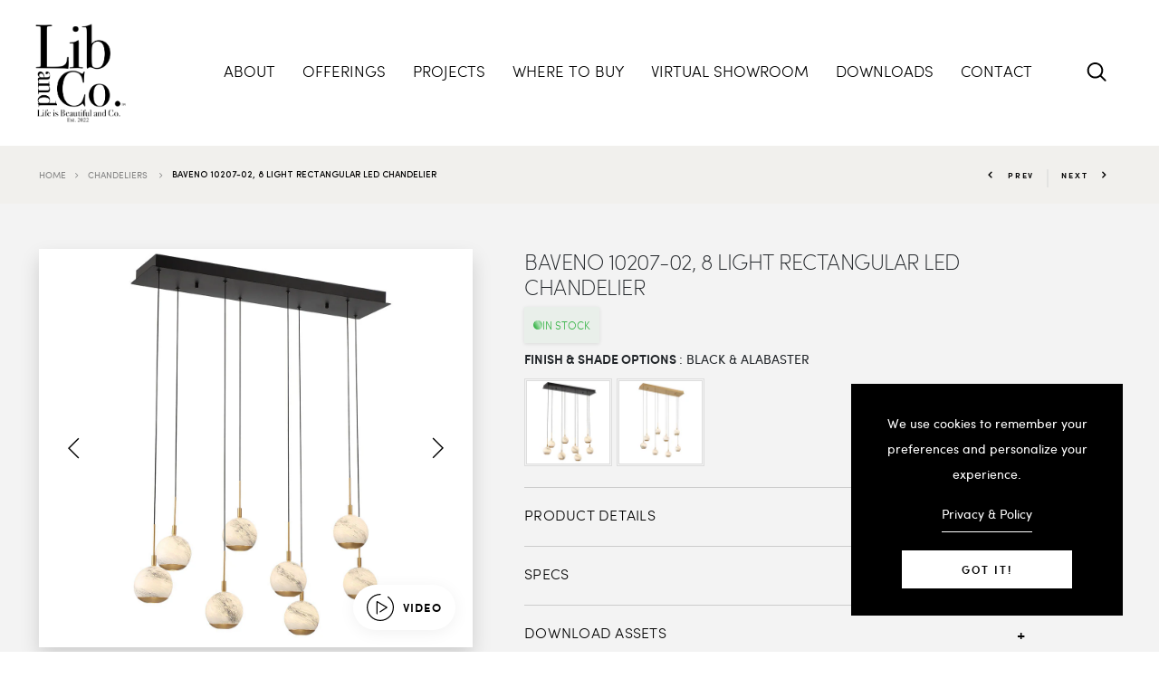

--- FILE ---
content_type: text/html; charset=utf-8
request_url: https://libandco.com/products/baveno-10207-02-8-light-rectangular-led-chandelier
body_size: 88223
content:
<!DOCTYPE html>
<!--[if IE 8]><html class="no-js lt-ie9" lang="en"> <![endif]-->
<!--[if IE 9 ]><html class="ie9 no-js"> <![endif]-->
<!--[if (gt IE 9)|!(IE)]><!--> <html class="no-js"> <!--<![endif]-->
<head>

  <script>
  // Don't run on the error page itself
  /*if (window.location.pathname !== "/pages/error") {
    document.documentElement.style.display = 'none';

    function processVisitorData(data) {
      console.log("🌍 Visitor Info:");
      console.log("IP Address:", data.ip);
      console.log("Country:", data.location.country_code2);
      console.log("City:", data.location.city);
      console.log("Region:", data.location.state_prov);
      console.log("Organization:", data.location.organization || 'Unknown');
      console.log("Timezone:", data.location.time_zone && data.location.time_zone.name ? data.location.time_zone.name : 'Unknown');

      if (data.location.country_code2 === "CN") {
        console.warn("🚫 Visitor from China detected — redirecting to /pages/error");
        window.location.replace("/pages/error");
      } else {
        document.documentElement.style.display = '';
      }
    }

    // Check for cached visitor info in localStorage
    const cachedVisitor = localStorage.getItem("visitorInfo");
    if (cachedVisitor) {
      try {
        const visitorData = JSON.parse(cachedVisitor);
        processVisitorData(visitorData);
      } catch (e) {
        localStorage.removeItem("visitorInfo");
        fetchVisitorData();
      }
    } else {
      fetchVisitorData();
    }

    // Fetch visitor data from ipgeolocation.io
    function fetchVisitorData() {
      // Replace YOUR_API_KEY with your actual API key from ipgeolocation.io
      fetch("https://api.ipgeolocation.io/v2/ipgeo?apiKey=c19b7fc6207247ab943459867c7fd3ea")
        .then(response => response.json())
        .then(data => {
          // Cache the result
          localStorage.setItem("visitorInfo", JSON.stringify(data));
          processVisitorData(data);
        })
        .catch(err => {
          console.error("⚠️ IP geolocation check failed:", err);
          document.documentElement.style.display = '';
        });
    }
  }*/
</script>








  
  
<!-- starapps_core_start -->
<!-- This code is automatically managed by StarApps Studio -->
<!-- Please contact support@starapps.studio for any help -->
<!-- File location: snippets/starapps-core.liquid -->



<!-- starapps_core_end -->  
  <script>window.performance && window.performance.mark && window.performance.mark('shopify.content_for_header.start');</script><meta id="shopify-digital-wallet" name="shopify-digital-wallet" content="/64339476735/digital_wallets/dialog">
<meta name="shopify-checkout-api-token" content="73fad129723c2bedd55b520e2e6a8e02">
<meta id="in-context-paypal-metadata" data-shop-id="64339476735" data-venmo-supported="false" data-environment="production" data-locale="en_US" data-paypal-v4="true" data-currency="CAD">
<link rel="alternate" type="application/json+oembed" href="https://libandco.com/products/baveno-10207-02-8-light-rectangular-led-chandelier.oembed">
<script async="async" src="/checkouts/internal/preloads.js?locale=en-CA"></script>
<script id="shopify-features" type="application/json">{"accessToken":"73fad129723c2bedd55b520e2e6a8e02","betas":["rich-media-storefront-analytics"],"domain":"libandco.com","predictiveSearch":true,"shopId":64339476735,"locale":"en"}</script>
<script>var Shopify = Shopify || {};
Shopify.shop = "lib-co-inc.myshopify.com";
Shopify.locale = "en";
Shopify.currency = {"active":"CAD","rate":"1.0"};
Shopify.country = "CA";
Shopify.theme = {"name":"libandco-version-9","id":157313892607,"schema_name":"Lampi","schema_version":"1.0.0","theme_store_id":null,"role":"main"};
Shopify.theme.handle = "null";
Shopify.theme.style = {"id":null,"handle":null};
Shopify.cdnHost = "libandco.com/cdn";
Shopify.routes = Shopify.routes || {};
Shopify.routes.root = "/";</script>
<script type="module">!function(o){(o.Shopify=o.Shopify||{}).modules=!0}(window);</script>
<script>!function(o){function n(){var o=[];function n(){o.push(Array.prototype.slice.apply(arguments))}return n.q=o,n}var t=o.Shopify=o.Shopify||{};t.loadFeatures=n(),t.autoloadFeatures=n()}(window);</script>
<script id="shop-js-analytics" type="application/json">{"pageType":"product"}</script>
<script defer="defer" async type="module" src="//libandco.com/cdn/shopifycloud/shop-js/modules/v2/client.init-shop-cart-sync_C5BV16lS.en.esm.js"></script>
<script defer="defer" async type="module" src="//libandco.com/cdn/shopifycloud/shop-js/modules/v2/chunk.common_CygWptCX.esm.js"></script>
<script type="module">
  await import("//libandco.com/cdn/shopifycloud/shop-js/modules/v2/client.init-shop-cart-sync_C5BV16lS.en.esm.js");
await import("//libandco.com/cdn/shopifycloud/shop-js/modules/v2/chunk.common_CygWptCX.esm.js");

  window.Shopify.SignInWithShop?.initShopCartSync?.({"fedCMEnabled":true,"windoidEnabled":true});

</script>
<script>(function() {
  var isLoaded = false;
  function asyncLoad() {
    if (isLoaded) return;
    isLoaded = true;
    var urls = ["https:\/\/cdn.shopify.com\/s\/files\/1\/0643\/3947\/6735\/t\/49\/assets\/yoast-active-script.js?v=1768188228\u0026shop=lib-co-inc.myshopify.com"];
    for (var i = 0; i < urls.length; i++) {
      var s = document.createElement('script');
      s.type = 'text/javascript';
      s.async = true;
      s.src = urls[i];
      var x = document.getElementsByTagName('script')[0];
      x.parentNode.insertBefore(s, x);
    }
  };
  if(window.attachEvent) {
    window.attachEvent('onload', asyncLoad);
  } else {
    window.addEventListener('load', asyncLoad, false);
  }
})();</script>
<script id="__st">var __st={"a":64339476735,"offset":-18000,"reqid":"766959eb-5e6f-48a6-9d17-0551f789c2c0-1768784631","pageurl":"libandco.com\/products\/baveno-10207-02-8-light-rectangular-led-chandelier","u":"97c349d19a0a","p":"product","rtyp":"product","rid":7903833522431};</script>
<script>window.ShopifyPaypalV4VisibilityTracking = true;</script>
<script id="form-persister">!function(){'use strict';const t='contact',e='new_comment',n=[[t,t],['blogs',e],['comments',e],[t,'customer']],o='password',r='form_key',c=['recaptcha-v3-token','g-recaptcha-response','h-captcha-response',o],s=()=>{try{return window.sessionStorage}catch{return}},i='__shopify_v',u=t=>t.elements[r],a=function(){const t=[...n].map((([t,e])=>`form[action*='/${t}']:not([data-nocaptcha='true']) input[name='form_type'][value='${e}']`)).join(',');var e;return e=t,()=>e?[...document.querySelectorAll(e)].map((t=>t.form)):[]}();function m(t){const e=u(t);a().includes(t)&&(!e||!e.value)&&function(t){try{if(!s())return;!function(t){const e=s();if(!e)return;const n=u(t);if(!n)return;const o=n.value;o&&e.removeItem(o)}(t);const e=Array.from(Array(32),(()=>Math.random().toString(36)[2])).join('');!function(t,e){u(t)||t.append(Object.assign(document.createElement('input'),{type:'hidden',name:r})),t.elements[r].value=e}(t,e),function(t,e){const n=s();if(!n)return;const r=[...t.querySelectorAll(`input[type='${o}']`)].map((({name:t})=>t)),u=[...c,...r],a={};for(const[o,c]of new FormData(t).entries())u.includes(o)||(a[o]=c);n.setItem(e,JSON.stringify({[i]:1,action:t.action,data:a}))}(t,e)}catch(e){console.error('failed to persist form',e)}}(t)}const f=t=>{if('true'===t.dataset.persistBound)return;const e=function(t,e){const n=function(t){return'function'==typeof t.submit?t.submit:HTMLFormElement.prototype.submit}(t).bind(t);return function(){let t;return()=>{t||(t=!0,(()=>{try{e(),n()}catch(t){(t=>{console.error('form submit failed',t)})(t)}})(),setTimeout((()=>t=!1),250))}}()}(t,(()=>{m(t)}));!function(t,e){if('function'==typeof t.submit&&'function'==typeof e)try{t.submit=e}catch{}}(t,e),t.addEventListener('submit',(t=>{t.preventDefault(),e()})),t.dataset.persistBound='true'};!function(){function t(t){const e=(t=>{const e=t.target;return e instanceof HTMLFormElement?e:e&&e.form})(t);e&&m(e)}document.addEventListener('submit',t),document.addEventListener('DOMContentLoaded',(()=>{const e=a();for(const t of e)f(t);var n;n=document.body,new window.MutationObserver((t=>{for(const e of t)if('childList'===e.type&&e.addedNodes.length)for(const t of e.addedNodes)1===t.nodeType&&'FORM'===t.tagName&&a().includes(t)&&f(t)})).observe(n,{childList:!0,subtree:!0,attributes:!1}),document.removeEventListener('submit',t)}))}()}();</script>
<script integrity="sha256-4kQ18oKyAcykRKYeNunJcIwy7WH5gtpwJnB7kiuLZ1E=" data-source-attribution="shopify.loadfeatures" defer="defer" src="//libandco.com/cdn/shopifycloud/storefront/assets/storefront/load_feature-a0a9edcb.js" crossorigin="anonymous"></script>
<script data-source-attribution="shopify.dynamic_checkout.dynamic.init">var Shopify=Shopify||{};Shopify.PaymentButton=Shopify.PaymentButton||{isStorefrontPortableWallets:!0,init:function(){window.Shopify.PaymentButton.init=function(){};var t=document.createElement("script");t.src="https://libandco.com/cdn/shopifycloud/portable-wallets/latest/portable-wallets.en.js",t.type="module",document.head.appendChild(t)}};
</script>
<script data-source-attribution="shopify.dynamic_checkout.buyer_consent">
  function portableWalletsHideBuyerConsent(e){var t=document.getElementById("shopify-buyer-consent"),n=document.getElementById("shopify-subscription-policy-button");t&&n&&(t.classList.add("hidden"),t.setAttribute("aria-hidden","true"),n.removeEventListener("click",e))}function portableWalletsShowBuyerConsent(e){var t=document.getElementById("shopify-buyer-consent"),n=document.getElementById("shopify-subscription-policy-button");t&&n&&(t.classList.remove("hidden"),t.removeAttribute("aria-hidden"),n.addEventListener("click",e))}window.Shopify?.PaymentButton&&(window.Shopify.PaymentButton.hideBuyerConsent=portableWalletsHideBuyerConsent,window.Shopify.PaymentButton.showBuyerConsent=portableWalletsShowBuyerConsent);
</script>
<script data-source-attribution="shopify.dynamic_checkout.cart.bootstrap">document.addEventListener("DOMContentLoaded",(function(){function t(){return document.querySelector("shopify-accelerated-checkout-cart, shopify-accelerated-checkout")}if(t())Shopify.PaymentButton.init();else{new MutationObserver((function(e,n){t()&&(Shopify.PaymentButton.init(),n.disconnect())})).observe(document.body,{childList:!0,subtree:!0})}}));
</script>
<link id="shopify-accelerated-checkout-styles" rel="stylesheet" media="screen" href="https://libandco.com/cdn/shopifycloud/portable-wallets/latest/accelerated-checkout-backwards-compat.css" crossorigin="anonymous">
<style id="shopify-accelerated-checkout-cart">
        #shopify-buyer-consent {
  margin-top: 1em;
  display: inline-block;
  width: 100%;
}

#shopify-buyer-consent.hidden {
  display: none;
}

#shopify-subscription-policy-button {
  background: none;
  border: none;
  padding: 0;
  text-decoration: underline;
  font-size: inherit;
  cursor: pointer;
}

#shopify-subscription-policy-button::before {
  box-shadow: none;
}

      </style>

<script>window.performance && window.performance.mark && window.performance.mark('shopify.content_for_header.end');</script>

  <!-- Basic page needs ================================================== -->
  <meta charset="utf-8">
  <meta http-equiv="X-UA-Compatible" content="IE=edge">

  <!-- Title and description ================================================== -->


  <!-- Google Tag Webmaster -->
  <!-- Google tag (gtag.js) -->
  <script async src="https://www.googletagmanager.com/gtag/js?id=G-HDZ83NTEFF"></script>
  <script>
    window.dataLayer = window.dataLayer || [];
    function gtag(){dataLayer.push(arguments);}
    gtag('js', new Date());

    gtag('config', 'G-HDZ83NTEFF');
  </script>

  <!-- Helpers ================================================== -->
  <!-- /snippets/social-meta-tags.liquid -->



<link rel="shortcut icon" href="//libandco.com/cdn/shop/t/49/assets/favicon.png?v=181120260700906626521768188228" type="image/png" />

<link rel="apple-touch-icon-precomposed" href="//libandco.com/cdn/shop/t/49/assets/icon-for-mobile.png?v=181120260700906626521768188228" />
<link rel="apple-touch-icon-precomposed" sizes="57x57" href="//libandco.com/cdn/shop/t/49/assets/icon-for-mobile_57x57.png?v=181120260700906626521768188228" />
<link rel="apple-touch-icon-precomposed" sizes="60x60" href="//libandco.com/cdn/shop/t/49/assets/icon-for-mobile_60x60.png?v=181120260700906626521768188228" />
<link rel="apple-touch-icon-precomposed" sizes="72x72" href="//libandco.com/cdn/shop/t/49/assets/icon-for-mobile_72x72.png?v=181120260700906626521768188228" />
<link rel="apple-touch-icon-precomposed" sizes="76x76" href="//libandco.com/cdn/shop/t/49/assets/icon-for-mobile_76x76.png?v=181120260700906626521768188228" />
<link rel="apple-touch-icon-precomposed" sizes="114x114" href="//libandco.com/cdn/shop/t/49/assets/icon-for-mobile_114x114.png?v=181120260700906626521768188228" />
<link rel="apple-touch-icon-precomposed" sizes="120x120" href="//libandco.com/cdn/shop/t/49/assets/icon-for-mobile_120x120.png?v=181120260700906626521768188228" />
<link rel="apple-touch-icon-precomposed" sizes="144x144" href="//libandco.com/cdn/shop/t/49/assets/icon-for-mobile_144x144.png?v=181120260700906626521768188228" />
<link rel="apple-touch-icon-precomposed" sizes="152x152" href="//libandco.com/cdn/shop/t/49/assets/icon-for-mobile_152x152.png?v=181120260700906626521768188228" />















<meta name="twitter:image:width" content="240">
  <meta name="twitter:image:height" content="240">


<meta name="viewport" content="width=device-width,initial-scale=1">
  <meta name="theme-color" content="#000000">
  <link rel="icon" href="//libandco.com/cdn/shop/t/49/assets/favicon.png?v=181120260700906626521768188228" type="image/png" sizes="16x16">

  <!-- font -->
  
<link href="https://fonts.googleapis.com/css2?family=Playfair+Display:ital,wght@0,400;0,500;0,600;0,700;0,800;0,900;1,400;1,500;1,600;1,700;1,800;1,900&display=swap" rel="stylesheet">







  <!-- CSS ================================================== -->
  
  <link href="//libandco.com/cdn/shop/t/49/assets/timber.scss.css?v=70845400076312448321768581007" rel="stylesheet" type="text/css" media="all" />
  
  

  <link href="//libandco.com/cdn/shop/t/49/assets/bootstrap.min.css?v=174392269533316748021768188228" rel="stylesheet" type="text/css" media="all" />
  <link href="//libandco.com/cdn/shop/t/49/assets/slick.css?v=46851822004291185731768188228" rel="stylesheet" type="text/css" media="all" />
  <link href="//libandco.com/cdn/shop/t/49/assets/slick-theme.css?v=184272576841816378971768188228" rel="stylesheet" type="text/css" media="all" />
  
  <link rel="stylesheet" href="//libandco.com/cdn/shop/t/49/assets/jquery.fancybox.min.css?v=19278034316635137701768188228" media="nope!" onload="this.media='all'">
  <link href="//libandco.com/cdn/shop/t/49/assets/style-main.scss.css?v=100171612264649843791768188228" rel="stylesheet" type="text/css" media="all" />
  <link href="//libandco.com/cdn/shop/t/49/assets/engo-customize.scss.css?v=84339138206237510491768581006" rel="stylesheet" type="text/css" media="all" />
  <link href="//libandco.com/cdn/shop/t/49/assets/animate.min.css?v=30636256313253750241768188228" rel="stylesheet" type="text/css" media="all" />
  
  

  <!-- Header hook for plugins ================================================== -->
<script>window.performance && window.performance.mark && window.performance.mark('shopify.content_for_header.start');</script><meta id="shopify-digital-wallet" name="shopify-digital-wallet" content="/64339476735/digital_wallets/dialog">
<meta name="shopify-checkout-api-token" content="73fad129723c2bedd55b520e2e6a8e02">
<meta id="in-context-paypal-metadata" data-shop-id="64339476735" data-venmo-supported="false" data-environment="production" data-locale="en_US" data-paypal-v4="true" data-currency="CAD">
<link rel="alternate" type="application/json+oembed" href="https://libandco.com/products/baveno-10207-02-8-light-rectangular-led-chandelier.oembed">
<script async="async" src="/checkouts/internal/preloads.js?locale=en-CA"></script>
<script id="shopify-features" type="application/json">{"accessToken":"73fad129723c2bedd55b520e2e6a8e02","betas":["rich-media-storefront-analytics"],"domain":"libandco.com","predictiveSearch":true,"shopId":64339476735,"locale":"en"}</script>
<script>var Shopify = Shopify || {};
Shopify.shop = "lib-co-inc.myshopify.com";
Shopify.locale = "en";
Shopify.currency = {"active":"CAD","rate":"1.0"};
Shopify.country = "CA";
Shopify.theme = {"name":"libandco-version-9","id":157313892607,"schema_name":"Lampi","schema_version":"1.0.0","theme_store_id":null,"role":"main"};
Shopify.theme.handle = "null";
Shopify.theme.style = {"id":null,"handle":null};
Shopify.cdnHost = "libandco.com/cdn";
Shopify.routes = Shopify.routes || {};
Shopify.routes.root = "/";</script>
<script type="module">!function(o){(o.Shopify=o.Shopify||{}).modules=!0}(window);</script>
<script>!function(o){function n(){var o=[];function n(){o.push(Array.prototype.slice.apply(arguments))}return n.q=o,n}var t=o.Shopify=o.Shopify||{};t.loadFeatures=n(),t.autoloadFeatures=n()}(window);</script>
<script id="shop-js-analytics" type="application/json">{"pageType":"product"}</script>
<script defer="defer" async type="module" src="//libandco.com/cdn/shopifycloud/shop-js/modules/v2/client.init-shop-cart-sync_C5BV16lS.en.esm.js"></script>
<script defer="defer" async type="module" src="//libandco.com/cdn/shopifycloud/shop-js/modules/v2/chunk.common_CygWptCX.esm.js"></script>
<script type="module">
  await import("//libandco.com/cdn/shopifycloud/shop-js/modules/v2/client.init-shop-cart-sync_C5BV16lS.en.esm.js");
await import("//libandco.com/cdn/shopifycloud/shop-js/modules/v2/chunk.common_CygWptCX.esm.js");

  window.Shopify.SignInWithShop?.initShopCartSync?.({"fedCMEnabled":true,"windoidEnabled":true});

</script>
<script>(function() {
  var isLoaded = false;
  function asyncLoad() {
    if (isLoaded) return;
    isLoaded = true;
    var urls = ["https:\/\/cdn.shopify.com\/s\/files\/1\/0643\/3947\/6735\/t\/49\/assets\/yoast-active-script.js?v=1768188228\u0026shop=lib-co-inc.myshopify.com"];
    for (var i = 0; i < urls.length; i++) {
      var s = document.createElement('script');
      s.type = 'text/javascript';
      s.async = true;
      s.src = urls[i];
      var x = document.getElementsByTagName('script')[0];
      x.parentNode.insertBefore(s, x);
    }
  };
  if(window.attachEvent) {
    window.attachEvent('onload', asyncLoad);
  } else {
    window.addEventListener('load', asyncLoad, false);
  }
})();</script>
<script id="__st">var __st={"a":64339476735,"offset":-18000,"reqid":"766959eb-5e6f-48a6-9d17-0551f789c2c0-1768784631","pageurl":"libandco.com\/products\/baveno-10207-02-8-light-rectangular-led-chandelier","u":"97c349d19a0a","p":"product","rtyp":"product","rid":7903833522431};</script>
<script>window.ShopifyPaypalV4VisibilityTracking = true;</script>
<script id="form-persister">!function(){'use strict';const t='contact',e='new_comment',n=[[t,t],['blogs',e],['comments',e],[t,'customer']],o='password',r='form_key',c=['recaptcha-v3-token','g-recaptcha-response','h-captcha-response',o],s=()=>{try{return window.sessionStorage}catch{return}},i='__shopify_v',u=t=>t.elements[r],a=function(){const t=[...n].map((([t,e])=>`form[action*='/${t}']:not([data-nocaptcha='true']) input[name='form_type'][value='${e}']`)).join(',');var e;return e=t,()=>e?[...document.querySelectorAll(e)].map((t=>t.form)):[]}();function m(t){const e=u(t);a().includes(t)&&(!e||!e.value)&&function(t){try{if(!s())return;!function(t){const e=s();if(!e)return;const n=u(t);if(!n)return;const o=n.value;o&&e.removeItem(o)}(t);const e=Array.from(Array(32),(()=>Math.random().toString(36)[2])).join('');!function(t,e){u(t)||t.append(Object.assign(document.createElement('input'),{type:'hidden',name:r})),t.elements[r].value=e}(t,e),function(t,e){const n=s();if(!n)return;const r=[...t.querySelectorAll(`input[type='${o}']`)].map((({name:t})=>t)),u=[...c,...r],a={};for(const[o,c]of new FormData(t).entries())u.includes(o)||(a[o]=c);n.setItem(e,JSON.stringify({[i]:1,action:t.action,data:a}))}(t,e)}catch(e){console.error('failed to persist form',e)}}(t)}const f=t=>{if('true'===t.dataset.persistBound)return;const e=function(t,e){const n=function(t){return'function'==typeof t.submit?t.submit:HTMLFormElement.prototype.submit}(t).bind(t);return function(){let t;return()=>{t||(t=!0,(()=>{try{e(),n()}catch(t){(t=>{console.error('form submit failed',t)})(t)}})(),setTimeout((()=>t=!1),250))}}()}(t,(()=>{m(t)}));!function(t,e){if('function'==typeof t.submit&&'function'==typeof e)try{t.submit=e}catch{}}(t,e),t.addEventListener('submit',(t=>{t.preventDefault(),e()})),t.dataset.persistBound='true'};!function(){function t(t){const e=(t=>{const e=t.target;return e instanceof HTMLFormElement?e:e&&e.form})(t);e&&m(e)}document.addEventListener('submit',t),document.addEventListener('DOMContentLoaded',(()=>{const e=a();for(const t of e)f(t);var n;n=document.body,new window.MutationObserver((t=>{for(const e of t)if('childList'===e.type&&e.addedNodes.length)for(const t of e.addedNodes)1===t.nodeType&&'FORM'===t.tagName&&a().includes(t)&&f(t)})).observe(n,{childList:!0,subtree:!0,attributes:!1}),document.removeEventListener('submit',t)}))}()}();</script>
<script integrity="sha256-4kQ18oKyAcykRKYeNunJcIwy7WH5gtpwJnB7kiuLZ1E=" data-source-attribution="shopify.loadfeatures" defer="defer" src="//libandco.com/cdn/shopifycloud/storefront/assets/storefront/load_feature-a0a9edcb.js" crossorigin="anonymous"></script>
<script data-source-attribution="shopify.dynamic_checkout.dynamic.init">var Shopify=Shopify||{};Shopify.PaymentButton=Shopify.PaymentButton||{isStorefrontPortableWallets:!0,init:function(){window.Shopify.PaymentButton.init=function(){};var t=document.createElement("script");t.src="https://libandco.com/cdn/shopifycloud/portable-wallets/latest/portable-wallets.en.js",t.type="module",document.head.appendChild(t)}};
</script>
<script data-source-attribution="shopify.dynamic_checkout.buyer_consent">
  function portableWalletsHideBuyerConsent(e){var t=document.getElementById("shopify-buyer-consent"),n=document.getElementById("shopify-subscription-policy-button");t&&n&&(t.classList.add("hidden"),t.setAttribute("aria-hidden","true"),n.removeEventListener("click",e))}function portableWalletsShowBuyerConsent(e){var t=document.getElementById("shopify-buyer-consent"),n=document.getElementById("shopify-subscription-policy-button");t&&n&&(t.classList.remove("hidden"),t.removeAttribute("aria-hidden"),n.addEventListener("click",e))}window.Shopify?.PaymentButton&&(window.Shopify.PaymentButton.hideBuyerConsent=portableWalletsHideBuyerConsent,window.Shopify.PaymentButton.showBuyerConsent=portableWalletsShowBuyerConsent);
</script>
<script data-source-attribution="shopify.dynamic_checkout.cart.bootstrap">document.addEventListener("DOMContentLoaded",(function(){function t(){return document.querySelector("shopify-accelerated-checkout-cart, shopify-accelerated-checkout")}if(t())Shopify.PaymentButton.init();else{new MutationObserver((function(e,n){t()&&(Shopify.PaymentButton.init(),n.disconnect())})).observe(document.body,{childList:!0,subtree:!0})}}));
</script>
<!-- placeholder 68e7f7f6877f7f30 --><script>window.performance && window.performance.mark && window.performance.mark('shopify.content_for_header.end');</script>

  <script src="//libandco.com/cdn/shop/t/49/assets/jquery-3.5.0.min.js?v=16874778797910128561768188228" type="text/javascript"></script>
  <link href="//cdnjs.cloudflare.com/ajax/libs/font-awesome/4.7.0/css/font-awesome.min.css" rel="stylesheet" type="text/css" media="all" />
  
  <script src="//libandco.com/cdn/shopifycloud/storefront/assets/themes_support/api.jquery-7ab1a3a4.js" type="text/javascript"></script>
  <script src="//libandco.com/cdn/shop/t/49/assets/modernizr-2.8.3.min.js?v=174727525422211915231768188228" type="text/javascript"></script>
  <script src="//libandco.com/cdn/shopifycloud/storefront/assets/themes_support/option_selection-b017cd28.js" type="text/javascript"></script>
  <script src="//libandco.com/cdn/shop/t/49/assets/lazysizes.min.js?v=18178776694225242271768188228" type="text/javascript"></script>

  <script>
  document.addEventListener("DOMContentLoaded", function() {
      function injectCSSIntoIframe() {
          var checkInterval = setInterval(function() {
              let iframe = document.getElementById('one-click-popup-13553372974531');
              if(!iframe){
                return null;
              }
              var iframeDoc = iframe.contentDocument || iframe.contentWindow.document;
              console.log("Iframe :" , iframeDoc , iframeDoc.readyState);
              if (iframeDoc && iframeDoc.readyState === 'complete') {
                  // Clear the interval once the iframe is ready
                  clearInterval(checkInterval);
                  // Create a <style> element and append it to the iframe's head
                  var style = iframeDoc.createElement('style');
                  style.type = 'text/css';
                  style.innerHTML = `
                      .has-side-image .layout > div:nth-child(3) {
                          width: 650px !important;
                      }
                      .has-side-image {
                          max-width: 1100px !important;
                          border-radius: 18px !important;
                      }
                      .has-side-image .layout .main-content .primary-action {
                          display: flex;
                          justify-content: center;
                          align-items: center;
                      }
                      .has-side-image .layout .main-content .top-content .logo {
                          margin: 0 !important;
                      }
                      .has-side-image .layout .main-content .top-content .title {
                          font-family: 'Lato', sans-serif;
                          font-size: 62px !important;
                          font-weight: 900 !important;
                          margin : 0 0 10px 0 !important;
                          text-transform: uppercase; /* Ensure all letters are uppercase */
                          position: relative; /* Create a relative container for pseudo-elements */
                          display: flex !important;
                          justify-content: center !important;
                          align-items: center !important;
                      }
                      .has-side-image .layout .main-content .top-content .title::before {
                          content: 'BD | '; /* Text to be styled separately */
                          font-size: 110px !important; /* Larger size for "BD |" */
                          font-weight: 700 !important;
                          position: relative; /* Create a relative container for pseudo-elements */
                      }
                      .has-side-image .layout .main-content .top-content .title span {
                          visibility: hidden; /* Hide the original "BD | NY" content */
                          
                      }
                      
                      .has-side-image .layout .main-content .top-content .description {
                          font-size: 18px;
                          color: #333;
                          line-height: 1.2 !important;
                          margin-bottom: 15px;
                      }
                      .has-side-image .layout .main-content .top-content .description p:nth-child(1) {
                          //width: 300px !important;
                          font-size: 1.3em !important;
                          font-family: Playfair Display,serif !important;
                          line-height: 1.3 !important;
                      }
                      .has-side-image .layout .main-content .top-content .description p:nth-child(2) {
                          //width: 300px !important;                          
                          margin-bottom: 10px !important; /* Add space after the second paragraph */
                          font-size: 1.4em !important;
                          font-family: Playfair Display,serif !important;
                      }
                      .has-side-image .layout .main-content .top-content .description p:nth-child(3) {
                          /*margin-bottom: 15px !important;*/ /* Add space after the second paragraph */                    
                          font-size: 1.8em !important;
                          font-family: Playfair Display,serif !important;
                      }
                      .has-side-image .layout .main-content .footer {
                          margin: 0 !important;
                      }
                      .has-side-image .layout .main-content .footer p:nth-child(1){
                          //margin-top: 15px !important;
                          font-size: 18px;
                          color: #000 !important;
                          font-family: Playfair Display,serif !important;
                          line-height: 1 !important;
                      }
                      .has-side-image .layout .main-content .top-content .description p:last-child {
                          font-size: 46px;
                          font-weight: normal;
                          color: #000;
                          font-family: Playfair Display,serif !important;
                      }
                      .has-side-image .layout .main-content .primary-action {
                          margin: 0 0 8px 0 !important;
                      }
                      .has-side-image .layout .main-content .primary-action .primary-action-button {
                          width : 350px !important;
                          font-family: Playfair Display,serif !important;
                          font-weight: normal !important;
                          line-height: 1.5 !important;
                          font-size: 1.4em !important;
                          border-radius: 25px !important;
                      }
                      div#one-click-popup-main-content .branding {
                          display: none;
                      }
                      @media (max-width: 590px){
                          .has-side-image .layout > div:nth-child(3){
                            //width: 343px !important;
                            display: none !important;
                          }
                          div#one-click-popup-main-content .dismissal{
                            margin: 5px 5px 0 0 !important;
                          }
                          .has-side-image .layout .main-content .top-content .logo img{
                              width: 180px !important;
                          }
                          .has-side-image .layout .main-content .primary-action .primary-action-button {
                              width : 560px !important;
                              font-size: 2.2em !important;
                              border-radius: 50px !important;
                          }
                          .has-side-image .layout .main-content .footer p:nth-child(1){
                              font-size: 28px !important;
                          }
                          .has-side-image .layout .main-content .primary-action {
                              margin: 0 0 15px 0 !important;
                          }
                          .has-side-image {
                              max-height: 1100px !important;
                          }
                          .has-side-image .layout .main-content .top-content .title::before {
                              font-size: 160px !important; /* Larger size for "BD |" */
                          }
                          .has-side-image .layout .main-content .top-content .title {
                              font-size: 85px !important;
                          }
                          .has-side-image .layout .main-content .top-content .description p:nth-child(1) {
                              font-size: 1.7em !important;
                          }
                          .has-side-image .layout .main-content .top-content .description p:nth-child(2) {
                              font-size: 1.8em !important;
                          }
                          .has-side-image .layout .main-content .top-content .description p:nth-child(3) {
                              font-size: 2.7em !important;
                          }
                          .has-side-image .layout .main-content .top-content .description p:nth-child(4) {
                              font-size: 50px !important;
                          }
                      }

                      @media (max-width: 420px){
                          .has-side-image .layout .main-content .primary-action .primary-action-button {
                              font-size: 2em !important;
                          }
                          
                      }
                  `;
                  iframeDoc.head.appendChild(style);
              }
          }, 100); // Check every 100ms
      }


       function injectCSSIntoIframe2025Release() {
          var checkInterval = setInterval(function() {
              let iframe = document.getElementById('one-click-popup-13553372974531');
              if(!iframe){
                return null;
              }
              var iframeDoc = iframe.contentDocument || iframe.contentWindow.document;
              console.log("Iframe :" , iframeDoc , iframeDoc.readyState);
              if (iframeDoc && iframeDoc.readyState === 'complete') {
                  // Create a <style> element and append it to the iframe's head
                  var style = iframeDoc.createElement('style');
                  style.type = 'text/css';
                  style.innerHTML = `
                      .has-side-image .layout > div:nth-child(3) {
                          width: 50% !important;
                      }
                      .has-side-image {
                          max-height: 550px !important;
                          border-radius: 18px !important;
                      }
                      .has-side-image .layout .main-content .top-content .description {
                          font-size: 17px !important;
                          color: #333 !important;
                          /*line-height: 1.2 !important;*/
                          margin-bottom: 15px;
                          margin-top: 30px !important;
                      }
                      .has-side-image .layout .main-content .primary-action {
                          display: flex;
                          justify-content: center;
                          align-items: center;
                      }
                      .has-side-image .layout .main-content .primary-action .primary-action-button {
                          width : 280px !important;
                          border-radius: 10px !important;
                          font-weight: 400 !important;
                          /*line-height: 1.5 !important;
                          font-size: 1.4em !important;*/
                      }
                      .has-side-image .layout .main-content .top-content .description p:nth-child(1) {
                          //width: 300px !important;
                          font-size: 1.2em !important;
                          font-family: Playfair Display,serif !important;
                          line-height: 1.3 !important;
                      }
                      /*.has-side-image {
                          max-width: 1100px !important;
                          border-radius: 18px !important;
                      }
                      .has-side-image .layout .main-content .primary-action {
                          display: flex;
                          justify-content: center;
                          align-items: center;
                      }
                      .has-side-image .layout .main-content .top-content .logo {
                          margin: 0 !important;
                      }
                      .has-side-image .layout .main-content .top-content .title {
                          font-family: 'Lato', sans-serif;
                          font-size: 62px !important;
                          font-weight: 900 !important;
                          margin : 0 0 10px 0 !important;
                          text-transform: uppercase; 
                          position: relative; 
                          display: flex !important;
                          justify-content: center !important;
                          align-items: center !important;
                      }
                      .has-side-image .layout .main-content .top-content .title::before {
                          content: 'BD | '; 
                          font-size: 110px !important; 
                          font-weight: 700 !important;
                          position: relative; 
                      }
                      .has-side-image .layout .main-content .top-content .title span {
                          visibility: hidden; 
                          
                      }
                      
                      .has-side-image .layout .main-content .top-content .description {
                          font-size: 18px;
                          color: #333;
                          line-height: 1.2 !important;
                          margin-bottom: 15px;
                      }
                      .has-side-image .layout .main-content .top-content .description p:nth-child(1) {
                          //width: 300px !important;
                          font-size: 1.3em !important;
                          font-family: Playfair Display,serif !important;
                          line-height: 1.3 !important;
                      }
                      .has-side-image .layout .main-content .top-content .description p:nth-child(2) {
                          margin-bottom: 10px !important;
                          font-size: 1.4em !important;
                          font-family: Playfair Display,serif !important;
                      }
                      .has-side-image .layout .main-content .top-content .description p:nth-child(3) {                  
                          font-size: 1.8em !important;
                          font-family: Playfair Display,serif !important;
                      }
                      .has-side-image .layout .main-content .footer {
                          margin: 0 !important;
                      }
                      .has-side-image .layout .main-content .footer p:nth-child(1){
                          //margin-top: 15px !important;
                          font-size: 18px;
                          color: #000 !important;
                          font-family: Playfair Display,serif !important;
                          line-height: 1 !important;
                      }
                      .has-side-image .layout .main-content .top-content .description p:last-child {
                          font-size: 46px;
                          font-weight: normal;
                          color: #000;
                          font-family: Playfair Display,serif !important;
                      }
                      .has-side-image .layout .main-content .primary-action {
                          margin: 0 0 8px 0 !important;
                      }
                      .has-side-image .layout .main-content .primary-action .primary-action-button {
                          width : 350px !important;
                          font-family: Playfair Display,serif !important;
                          font-weight: normal !important;
                          line-height: 1.5 !important;
                          font-size: 1.4em !important;
                          border-radius: 25px !important;
                      }*/
                      div#one-click-popup-main-content .branding {
                          display: none;
                      }
                      @media (max-width: 590px){
                          .has-side-image{
                            max-width: 666px !important;
                          }
                          .has-side-image .layout > div:nth-child(3){
                            //width: 343px !important;
                            display: none !important;
                          }
                          div#one-click-popup-main-content .dismissal{
                            margin: 5px 5px 0 0 !important;
                          }
                          .has-side-image .layout .main-content .top-content .logo img{
                              width: 180px !important;
                          }
                          .has-side-image .layout .main-content .primary-action .primary-action-button {
                              width : 560px !important;
                              font-size: 1.8em !important;
                              border-radius: 10px !important;
                          }
                          .has-side-image .layout .main-content .footer p:nth-child(1){
                              font-size: 28px !important;
                          }
                          .has-side-image .layout .main-content .primary-action {
                              margin: 0 0 15px 0 !important;
                          }
                          .has-side-image {
                              max-height: 1100px !important;
                          }
                          .has-side-image .layout .main-content .top-content .title::before {
                              font-size: 160px !important; /* Larger size for "BD |" */
                          }
                          .has-side-image .layout .main-content .top-content .title {
                              font-size: 85px !important;
                          }
                          .has-side-image .layout .main-content .top-content .description p:nth-child(1) {
                              font-size: 2em !important;
                              padding: 0 10px !important;
                          }
                          .has-side-image .layout .main-content .top-content .description p:nth-child(2) {
                              font-size: 1.8em !important;
                          }
                          .has-side-image .layout .main-content .top-content .description p:nth-child(3) {
                              font-size: 2.7em !important;
                          }
                          .has-side-image .layout .main-content .top-content .description p:nth-child(4) {
                              font-size: 50px !important;
                          }
                      }

                      @media (max-width: 420px){
                          .has-side-image .layout .main-content .primary-action .primary-action-button {
                              font-size: 2em !important;
                          }
                          
                      }
                      @media (min-width: 767px){
                          .has-side-image {
                              height: 547px;
                          }
                          
                      }
                  `;
                  iframeDoc.head.appendChild(style);
                  // Clear the interval once the iframe is ready
                  clearInterval(checkInterval);
              }
          }, 100); // Check every 100ms
      }

      function injectCSSIntoIframeMay2025Release() {
          var checkInterval = setInterval(function() {
              let iframe = document.getElementById('one-click-popup-13553372974531');
              if(!iframe){
                return null;
              }
              var iframeDoc = iframe.contentDocument || iframe.contentWindow.document;
              console.log("Iframe :" , iframeDoc , iframeDoc.readyState);
              if (iframeDoc && iframeDoc.readyState === 'complete') {
                  // Create a <style> element and append it to the iframe's head
                  var style = iframeDoc.createElement('style');
                  style.type = 'text/css';
                  style.innerHTML = `
                      .has-side-image .layout {
                          height: 100% !important;
                      }
                      .has-side-image .layout > div:nth-child(3) {
                          width: 100% !important;
                      }
                      .has-side-image .layout > div:nth-child(2) {
                          display: none !important;
                      }
                      .has-side-image {
                          max-height: 550px !important;
                          border-radius: 18px !important;
                      }
                      .has-side-image .layout .main-content .top-content .description {
                          font-size: 17px !important;
                          color: #333 !important;
                          /*line-height: 1.2 !important;*/
                          margin-bottom: 15px;
                          margin-top: 30px !important;
                      }
                      .has-side-image .layout .main-content .primary-action {
                          display: flex;
                          justify-content: center;
                          align-items: center;
                      }
                      .has-side-image .layout .main-content .primary-action .primary-action-button {
                          width : 280px !important;
                          border-radius: 10px !important;
                          font-weight: 400 !important;
                          /*line-height: 1.5 !important;
                          font-size: 1.4em !important;*/
                      }
                      .has-side-image .layout .main-content .top-content .description p:nth-child(1) {
                          //width: 300px !important;
                          font-size: 1.2em !important;
                          font-family: Playfair Display,serif !important;
                          line-height: 1.3 !important;
                      }
                      div#one-click-popup-main-content .branding {
                          display: none;
                      }

                      /* --- overlay block --- */
                      .arts-awards-overlay{
                        position:absolute; top:75%; left:50%;
                        transform:translate(-50%,-50%);
                        max-width:900px; width:90%;
                        text-align:center; color:#fff;
                        font-family: SofiaPro !important;
                      }
                      .arts-awards-overlay h2{
                        font-size:1.8rem; font-weight:600; margin:0 0 1.1rem;
                      }
                      .arts-awards-overlay p{
                        margin:0 0 1.6rem;
                        font-size:1.2rem !important;
                        line-height:1.45;
                      }
                      .arts-awards-overlay .p1{
                        padding: 0 15px !important;
                      }
                      .arts-awards-overlay .p2{
                        padding: 0 60px !important;
                      }
                      .arts-awards-buttons{
                        display:flex; flex-wrap:wrap; justify-content:center; gap:20px;
                      }
                      .arts-awards-btn{
                        display:inline-block; padding:14px 32px;
                        border-radius:44px; background:#fff; color:#000;
                        text-decoration:none; font-weight:600;
                        transition:background .25s;
                        font-size: 1.1rem !important;
                      }
                      .arts-awards-btn:hover{ background:#e6e6e6; }
                      @media (max-width: 590px){
                          .has-side-image{
                            max-width: 666px !important;
                            max-height: 2500px !important;
                            height: 120% !important;
                          }
                          .has-side-image .layout > div:nth-child(3){
                            //width: 343px !important;
                            display: block !important;
                            /* keeps the picture horizontally & vertically centred */
                            background-position: center top !important;
                            background-color: black !important;
                            
                            /* pick ONE:  
                               – cover  = fills box, can crop  
                               – contain = shows whole image, may letter-box           */
                            background-size: contain !important;      /* or cover */
                            background-repeat: no-repeat !important;
                          }
                          div#one-click-popup-main-content .dismissal{
                            margin: 5px 5px 0 0 !important;
                          }
                          .has-side-image .layout .main-content .top-content .logo img{
                              width: 180px !important;
                          }
                          .has-side-image .layout .main-content .primary-action .primary-action-button {
                              width : 560px !important;
                              font-size: 1.8em !important;
                              border-radius: 10px !important;
                          }
                          .has-side-image .layout .main-content .footer p:nth-child(1){
                              font-size: 28px !important;
                          }
                          .has-side-image .layout .main-content .primary-action {
                              margin: 0 0 15px 0 !important;
                          }
                          /*.has-side-image {
                              max-height: 1100px !important;
                          }*/
                          .has-side-image .layout .main-content .top-content .title::before {
                              font-size: 160px !important; /* Larger size for "BD |" */
                          }
                          .has-side-image .layout .main-content .top-content .title {
                              font-size: 85px !important;
                          }
                          .has-side-image .layout .main-content .top-content .description p:nth-child(1) {
                              font-size: 2em !important;
                              padding: 0 10px !important;
                          }
                          .has-side-image .layout .main-content .top-content .description p:nth-child(2) {
                              font-size: 1.8em !important;
                          }
                          .has-side-image .layout .main-content .top-content .description p:nth-child(3) {
                              font-size: 2.7em !important;
                          }
                          .has-side-image .layout .main-content .top-content .description p:nth-child(4) {
                              font-size: 50px !important;
                          }
                          .arts-awards-overlay h2         { font-size:1.5rem; }
                          .arts-awards-overlay         
                          { 
                              font-size:1.5rem !important; 
                              top: 58% !important; 
                              display: flex !important; 
                              flex-direction: column !important;
                              align-items: center !important;
                              
                          }
                          .arts-awards-overlay p          { font-size:1.8rem !important; }
                          .arts-awards-btn               { width:100%; max-width:560px; font-size:1.6rem !important; padding: 25px 0; }
                          .arts-awards-buttons {
                              width: 65% !important;
                              padding: 5px 0 0;
                          } 
                          #one-click-popup-main-content{
                              overflow: hidden;
                          }
                      }

                      @media (max-width: 420px){
                          .has-side-image .layout .main-content .primary-action .primary-action-button {
                              font-size: 2em !important;
                          }
                          .arts-awards-btn               { font-size:1.25rem; }
                          .has-side-image{
                            max-width: 666px !important;
                            max-height: 2500px !important;
                            height: 120% !important;
                          }
                          
                      }
                      @media (min-width: 767px){
                          .has-side-image {
                              height: 547px;
                          }
                          /*.has-side-image{
                            max-width: 666px !important;
                            max-height: 666px !important;
                            height: 100% !important;
                          }*/
                          
                      }
                  `;
                  iframeDoc.head.appendChild(style);

                  /* ---------- 2. INJECT OVERLAY HTML ---------- */
                  const imgColumn = iframeDoc.querySelector('.has-side-image .layout > div:nth-child(3)');
                  console.log("222",imgColumn);
                  console.log(!imgColumn.querySelector('.arts-awards-overlay'));
                  if (imgColumn && !imgColumn.querySelector('.arts-awards-overlay')) {
                    imgColumn.insertAdjacentHTML(
                      'beforeend',
                      `
                        <div class="arts-awards-overlay">
                          <p class="p1">Lib and Co. is honored to be participating in the 36<sup>th</sup> Annual ARTS Awards. We kindly invite you to nominate us in the <u>Product Designer</u> &amp; <u>Manufacturer</u> categories.</p>
                          <p class="p2">Thank you for being part of our journey to create lighting that makes life a little more beautiful.</p>
                          <div class="arts-awards-buttons">
                            <a href="https://dallasmarket.wufoo.com/forms/s1ia0lsc0xtokw7/" class="arts-awards-btn" target="_blank" rel="noopener">Vote here – Product Designer</a>
                            <a href="https://dallasmarket.wufoo.com/forms/s1iaxsy103hybvt/"     class="arts-awards-btn" target="_blank" rel="noopener">Vote here – Manufacturer</a>
                          </div>
                        </div>
                      `
                    );
                  }

                  /* ------------ 3.  FREEZE / UNFREEZE PARENT SCROLL ------------ */
                  (function lockParentScrollWhenPopupShows (iframeDoc){
                    const parentBody        = document.body;
                    const originalOverflow  = parentBody.style.overflow || '';  // remember current state
                  
                    /** helpers */
                    const enableLock   = () => { parentBody.style.overflow = 'hidden'; };
                    const disableLock  = () => { parentBody.style.overflow = originalOverflow; };
                  
                    /** run once in case the popup is already there */
                    if (iframeDoc.querySelector('#one-click-popup-main-content')) {
                      enableLock();
                    }
                  
                    /* observe ANY DOM change inside the iframe */
                    const observer = new MutationObserver(() => {
                      const popupExists = !!iframeDoc.querySelector('#one-click-popup-main-content');
                      popupExists ? enableLock() : disableLock();
                    });
                  
                    observer.observe(iframeDoc.documentElement, { childList: true, subtree: true });
                  })(iframeDoc);        // <-- call immediately with the same iframeDoc you already have

                  // Clear the interval once the iframe is ready
                  clearInterval(checkInterval);
              }
          }, 100); // Check every 100ms
      }

      function injectCSSIntoIframeSeptember2025Release() {
          var checkInterval = setInterval(function() {
              let iframe = document.getElementById('one-click-popup-13553372974531');
              if(!iframe){
                return null;
              }
              var iframeDoc = iframe.contentDocument || iframe.contentWindow.document;
              console.log("Iframe :" , iframeDoc , iframeDoc.readyState);
              if (iframeDoc && iframeDoc.readyState === 'complete') {
                  // Create a <style> element and append it to the iframe's head
                  var style = iframeDoc.createElement('style');
                  style.type = 'text/css';
                  style.innerHTML = `
                      .has-side-image .layout {
                          height: 100% !important;
                      }
                      .has-side-image .layout > div:nth-child(3) {
                          width: 100% !important;
                      }
                      .has-side-image .layout > div:nth-child(2) {
                          display: none !important;
                      }
                      .has-side-image {
                          max-height: 550px !important;
                          border-radius: 18px !important;
                      }
                      .has-side-image .layout .main-content .top-content .description {
                          font-size: 17px !important;
                          color: #333 !important;
                          /*line-height: 1.2 !important;*/
                          margin-bottom: 15px;
                          margin-top: 30px !important;
                      }
                      .has-side-image .layout .main-content .primary-action {
                          display: flex;
                          justify-content: center;
                          align-items: center;
                      }
                      .has-side-image .layout .main-content .primary-action .primary-action-button {
                          width : 280px !important;
                          border-radius: 10px !important;
                          font-weight: 400 !important;
                          /*line-height: 1.5 !important;
                          font-size: 1.4em !important;*/
                      }
                      .has-side-image .layout .main-content .top-content .description p:nth-child(1) {
                          //width: 300px !important;
                          font-size: 1.2em !important;
                          font-family: Playfair Display,serif !important;
                          line-height: 1.3 !important;
                      }
                      div#one-click-popup-main-content .branding {
                          display: none;
                      }

                      /* --- overlay block --- */
                      .arts-awards-overlay{
                        position:absolute; top:75%; left:50%;
                        transform:translate(-50%,-50%);
                        max-width:900px; width:90%;
                        text-align:center; color:#fff;
                        font-family: SofiaPro !important;

                        /* new */
                        background: rgba(0,0,0,0.75); /* or: background:#0000008c; */
                        padding: 16px;                /* optional: breathing room */
                        border-radius: 8px;           /* optional: soften edges */
                      }
                      .arts-awards-overlay h2{
                        font-size:1.8rem; font-weight:600; margin:0 0 1.1rem;
                      }
                      .arts-awards-overlay p{
                        margin:0 0 0.5rem;
                        font-size:1.2rem !important;
                        line-height:1.45;
                      }
                      .arts-awards-overlay .p1{
                        padding: 0 15px !important;
                      }
                      .arts-awards-overlay .p2{
                        padding: 0 60px !important;
                      }
                      .arts-awards-buttons{
                        display:flex; flex-wrap:wrap; justify-content:center; gap:20px;
                      }
                      .arts-awards-btn{
                        display:inline-block; padding:14px 32px;
                        border-radius:44px; background:#fff; color:#000;
                        text-decoration:none; font-weight:600;
                        transition:background .25s;
                        font-size: 1.1rem !important;
                      }
                      .arts-awards-btn:hover{ background:#e6e6e6; }
                      @media (max-width: 590px){
                          .has-side-image{
                            max-width: 666px !important;
                            max-height: 2500px !important;
                            height: 120% !important;
                          }
                          .has-side-image .layout > div:nth-child(3){
                            //width: 343px !important;
                            display: block !important;
                            /* keeps the picture horizontally & vertically centred */
                            background-position: center top !important;
                            background-color: black !important;
                            
                            /* pick ONE:  
                               – cover  = fills box, can crop  
                               – contain = shows whole image, may letter-box           */
                            background-size: contain !important;      /* or cover */
                            background-repeat: no-repeat !important;
                          }
                          div#one-click-popup-main-content .dismissal{
                            margin: 5px 5px 0 0 !important;
                          }
                          .has-side-image .layout .main-content .top-content .logo img{
                              width: 180px !important;
                          }
                          .has-side-image .layout .main-content .primary-action .primary-action-button {
                              width : 560px !important;
                              font-size: 1.8em !important;
                              border-radius: 10px !important;
                          }
                          .has-side-image .layout .main-content .footer p:nth-child(1){
                              font-size: 28px !important;
                          }
                          .has-side-image .layout .main-content .primary-action {
                              margin: 0 0 15px 0 !important;
                          }
                          /*.has-side-image {
                              max-height: 1100px !important;
                          }*/
                          .has-side-image .layout .main-content .top-content .title::before {
                              font-size: 160px !important; /* Larger size for "BD |" */
                          }
                          .has-side-image .layout .main-content .top-content .title {
                              font-size: 85px !important;
                          }
                          .has-side-image .layout .main-content .top-content .description p:nth-child(1) {
                              font-size: 2em !important;
                              padding: 0 10px !important;
                          }
                          .has-side-image .layout .main-content .top-content .description p:nth-child(2) {
                              font-size: 1.8em !important;
                          }
                          .has-side-image .layout .main-content .top-content .description p:nth-child(3) {
                              font-size: 2.7em !important;
                          }
                          .has-side-image .layout .main-content .top-content .description p:nth-child(4) {
                              font-size: 50px !important;
                          }
                          .arts-awards-overlay h2         { font-size:1.5rem; }
                          .arts-awards-overlay         
                          { 
                              font-size:1.5rem !important; 
                              top: 58% !important; 
                              display: flex !important; 
                              flex-direction: column !important;
                              align-items: center !important;
                              
                          }
                          .arts-awards-overlay p          { font-size:1.8rem !important; }
                          .arts-awards-btn               { width:100%; max-width:560px; font-size:1.6rem !important; padding: 25px 0; }
                          .arts-awards-buttons {
                              width: 65% !important;
                              padding: 5px 0 0;
                          } 
                          #one-click-popup-main-content{
                              overflow: hidden;
                          }
                      }

                      @media (max-width: 420px){
                          .has-side-image .layout .main-content .primary-action .primary-action-button {
                              font-size: 2em !important;
                          }
                          .arts-awards-btn               { font-size:1.25rem; }
                          .has-side-image{
                            max-width: 666px !important;
                            max-height: 2500px !important;
                            height: 120% !important;
                          }
                          
                      }
                      @media (min-width: 767px){
                          .has-side-image {
                              height: 547px;
                          }
                          /*.has-side-image{
                            max-width: 666px !important;
                            max-height: 666px !important;
                            height: 100% !important;
                          }*/
                          
                      }
                  `;
                  iframeDoc.head.appendChild(style);

                  /* ---------- 2. INJECT OVERLAY HTML ---------- */
                  const imgColumn = iframeDoc.querySelector('.has-side-image .layout > div:nth-child(3)');
                  console.log("222",imgColumn);
                  console.log(!imgColumn.querySelector('.arts-awards-overlay'));
                  if (imgColumn && !imgColumn.querySelector('.arts-awards-overlay')) {
                    imgColumn.insertAdjacentHTML(
                      'beforeend',
                      `
                        <div class="arts-awards-overlay">
                          <p class="p1">Visit us at BDNY 2025 in booth 373 on November 9th and 10th. Receive your complimentary trade fair pass below.</p>
                          <div class="arts-awards-buttons">
                            <a href="http://nvyt.es/b385f2f9577334d4d152" class="arts-awards-btn" target="_blank" rel="noopener">GET PASS</a>
                          </div>
                          <p class="p2">See our recap video from last year’s BDNY show.</p>
                          <div class="arts-awards-buttons">
                            <a href="http://nvyt.es/b385f2f9577334d4d152" class="arts-awards-btn" target="_blank" rel="noopener">BDNY 2024 RECAP</a>
                          </div>
                        </div>
                      `
                    );
                  }

                  /* ------------ 3.  FREEZE / UNFREEZE PARENT SCROLL ------------ */
                  (function lockParentScrollWhenPopupShows (iframeDoc){
                    const parentBody        = document.body;
                    const originalOverflow  = parentBody.style.overflow || '';  // remember current state
                  
                    /** helpers */
                    const enableLock   = () => { parentBody.style.overflow = 'hidden'; };
                    const disableLock  = () => { parentBody.style.overflow = originalOverflow; };
                  
                    /** run once in case the popup is already there */
                    if (iframeDoc.querySelector('#one-click-popup-main-content')) {
                      enableLock();
                    }
                  
                    /* observe ANY DOM change inside the iframe */
                    const observer = new MutationObserver(() => {
                      const popupExists = !!iframeDoc.querySelector('#one-click-popup-main-content');
                      popupExists ? enableLock() : disableLock();
                    });
                  
                    observer.observe(iframeDoc.documentElement, { childList: true, subtree: true });
                  })(iframeDoc);        // <-- call immediately with the same iframeDoc you already have

                  // Clear the interval once the iframe is ready
                  clearInterval(checkInterval);
              }
          }, 100); // Check every 100ms
      }

      function injectCSSIntoIframeSeptember2025Release2() {
          var checkInterval = setInterval(function() {
              let iframe = document.getElementById('one-click-popup-13553372974531');
              if(!iframe){
                return null;
              }
              var iframeDoc = iframe.contentDocument || iframe.contentWindow.document;
              console.log("Iframe :" , iframeDoc , iframeDoc.readyState);
              if (iframeDoc && iframeDoc.readyState === 'complete') {
                  // Create a <style> element and append it to the iframe's head
                  var style = iframeDoc.createElement('style');
                  style.type = 'text/css';
                  style.innerHTML = `
                      .has-side-image .layout {
                          height: 100% !important;
                      }
                      .has-side-image .layout > div:nth-child(3) {
                          width: 100% !important;
                      }
                      .has-side-image .layout > div:nth-child(2) {
                          display: none !important;
                      }
                      .has-side-image {
                          max-height: 550px !important;
                          border-radius: 18px !important;
                      }
                      .has-side-image .layout .main-content .top-content .description {
                          font-size: 17px !important;
                          color: #333 !important;
                          /*line-height: 1.2 !important;*/
                          margin-bottom: 15px;
                          margin-top: 30px !important;
                      }
                      .has-side-image .layout .main-content .primary-action {
                          display: flex;
                          justify-content: center;
                          align-items: center;
                      }
                      .has-side-image .layout .main-content .primary-action .primary-action-button {
                          width : 280px !important;
                          border-radius: 10px !important;
                          font-weight: 400 !important;
                          /*line-height: 1.5 !important;
                          font-size: 1.4em !important;*/
                      }
                      .has-side-image .layout .main-content .top-content .description p:nth-child(1) {
                          //width: 300px !important;
                          font-size: 1.2em !important;
                          font-family: Playfair Display,serif !important;
                          line-height: 1.3 !important;
                      }
                      div#one-click-popup-main-content .branding {
                          display: none;
                      }

                      /* --- overlay block --- */
                      .arts-awards-overlay{
                        position:absolute; top:75%; left:50%;
                        transform:translate(-50%,-50%);
                        max-width:900px; width:90%;
                        text-align:center; color:#fff;
                        font-family: SofiaPro !important;

                        /* new */
                        background: rgba(0,0,0,0.75); /* or: background:#0000008c; */
                        padding: 16px;                /* optional: breathing room */
                        border-radius: 8px;           /* optional: soften edges */
                      }
                      .arts-awards-overlay h2{
                        font-size:1.8rem; font-weight:600; margin:0 0 1.1rem;
                      }
                      .arts-awards-overlay p{
                        margin:0 0 1.6rem;
                        font-size:1.2rem !important;
                        line-height:1.45;
                      }
                      .arts-awards-overlay .p1{
                        padding: 0 15px !important;
                      }
                      .arts-awards-overlay .p2{
                        padding: 0 60px !important;
                      }
                      .arts-awards-buttons{
                        display:flex; flex-wrap:wrap; justify-content:center; gap:20px;
                      }
                      .arts-awards-btn{
                        display:inline-block; padding:14px 32px;
                        border-radius:44px; background:#fff; color:#000;
                        text-decoration:none; font-weight:600;
                        transition:background .25s;
                        font-size: 1.1rem !important;
                      }
                      .arts-awards-btn:hover{ background:#e6e6e6; }
                      @media (max-width: 590px){
                          .has-side-image{
                            max-width: 666px !important;
                            max-height: 2500px !important;
                            height: 120% !important;
                          }
                          .has-side-image .layout > div:nth-child(3){
                            //width: 343px !important;
                            display: block !important;
                            /* keeps the picture horizontally & vertically centred */
                            background-position: center top !important;
                            background-color: black !important;
                            
                            /* pick ONE:  
                               – cover  = fills box, can crop  
                               – contain = shows whole image, may letter-box           */
                            background-size: contain !important;      /* or cover */
                            background-repeat: no-repeat !important;
                          }
                          div#one-click-popup-main-content .dismissal{
                            margin: 5px 5px 0 0 !important;
                          }
                          .has-side-image .layout .main-content .top-content .logo img{
                              width: 180px !important;
                          }
                          .has-side-image .layout .main-content .primary-action .primary-action-button {
                              width : 560px !important;
                              font-size: 1.8em !important;
                              border-radius: 10px !important;
                          }
                          .has-side-image .layout .main-content .footer p:nth-child(1){
                              font-size: 28px !important;
                          }
                          .has-side-image .layout .main-content .primary-action {
                              margin: 0 0 15px 0 !important;
                          }
                          /*.has-side-image {
                              max-height: 1100px !important;
                          }*/
                          .has-side-image .layout .main-content .top-content .title::before {
                              font-size: 160px !important; /* Larger size for "BD |" */
                          }
                          .has-side-image .layout .main-content .top-content .title {
                              font-size: 85px !important;
                          }
                          .has-side-image .layout .main-content .top-content .description p:nth-child(1) {
                              font-size: 2em !important;
                              padding: 0 10px !important;
                          }
                          .has-side-image .layout .main-content .top-content .description p:nth-child(2) {
                              font-size: 1.8em !important;
                          }
                          .has-side-image .layout .main-content .top-content .description p:nth-child(3) {
                              font-size: 2.7em !important;
                          }
                          .has-side-image .layout .main-content .top-content .description p:nth-child(4) {
                              font-size: 50px !important;
                          }
                          .arts-awards-overlay h2         { font-size:1.5rem; }
                          .arts-awards-overlay         
                          { 
                              font-size:1.5rem !important; 
                              top: 58% !important; 
                              display: flex !important; 
                              flex-direction: column !important;
                              align-items: center !important;
                              
                          }
                          .arts-awards-overlay p          { font-size:1.8rem !important; }
                          .arts-awards-btn               { width:100%; max-width:560px; font-size:1.6rem !important; padding: 25px 0; }
                          .arts-awards-buttons {
                              width: 65% !important;
                              padding: 5px 0 0;
                          } 
                          #one-click-popup-main-content{
                              overflow: hidden;
                          }
                      }

                      @media (max-width: 420px){
                          .has-side-image .layout .main-content .primary-action .primary-action-button {
                              font-size: 2em !important;
                          }
                          .arts-awards-btn               { font-size:1.25rem; }
                          .has-side-image{
                            max-width: 666px !important;
                            max-height: 2500px !important;
                            height: 120% !important;
                          }
                          
                      }
                      @media (min-width: 767px){
                          .has-side-image {
                              height: 547px;
                          }
                          /*.has-side-image{
                            max-width: 666px !important;
                            max-height: 666px !important;
                            height: 100% !important;
                          }*/
                          
                      }
                  `;
                  iframeDoc.head.appendChild(style);

                  /* ---------- 2. INJECT OVERLAY HTML ---------- */
                  const imgColumn = iframeDoc.querySelector('.has-side-image .layout > div:nth-child(3)');
                  console.log("222",imgColumn);
                  console.log(!imgColumn.querySelector('.arts-awards-overlay'));
                  if (imgColumn && !imgColumn.querySelector('.arts-awards-overlay')) {
                    imgColumn.insertAdjacentHTML(
                      'beforeend',
                      `
                        <div class="arts-awards-overlay">
                          <p class="p1">Visit us at BDNY 2025 in booth 373 on November 9th and 10th. Receive your complimentary trade fair pass below.</p>
                          <p class="p2">See our recap video from last year’s show.</p>
                          <div class="arts-awards-buttons">
                            <a href="https://www.instagram.com/reel/DCcNzi6JXwm/?utm_source=ig_web_copy_link&igsh=MzRlODBiNWFlZA==" class="arts-awards-btn" target="_blank" rel="noopener">BDNY 2024 RECAP</a>
                            <a href="http://nvyt.es/b385f2f9577334d4d152"     class="arts-awards-btn" target="_blank" rel="noopener">GET PASS</a>
                          </div>
                        </div>
                      `
                    );
                  }

                  /* ------------ 3.  FREEZE / UNFREEZE PARENT SCROLL ------------ */
                  (function lockParentScrollWhenPopupShows (iframeDoc){
                    const parentBody        = document.body;
                    const originalOverflow  = parentBody.style.overflow || '';  // remember current state
                  
                    /** helpers */
                    const enableLock   = () => { parentBody.style.overflow = 'hidden'; };
                    const disableLock  = () => { parentBody.style.overflow = originalOverflow; };
                  
                    /** run once in case the popup is already there */
                    if (iframeDoc.querySelector('#one-click-popup-main-content')) {
                      enableLock();
                    }
                  
                    /* observe ANY DOM change inside the iframe */
                    const observer = new MutationObserver(() => {
                      const popupExists = !!iframeDoc.querySelector('#one-click-popup-main-content');
                      popupExists ? enableLock() : disableLock();
                    });
                  
                    observer.observe(iframeDoc.documentElement, { childList: true, subtree: true });
                  })(iframeDoc);        // <-- call immediately with the same iframeDoc you already have

                  // Clear the interval once the iframe is ready
                  clearInterval(checkInterval);
              }
          }, 100); // Check every 100ms
      }

      function injectCSSIntoIframeSeptember2025Release3() {
        var checkInterval = setInterval(function() {
            let iframe = document.getElementById('one-click-popup-13553372974531');
            if(!iframe){
              return null;
            }
            var iframeDoc = iframe.contentDocument || iframe.contentWindow.document;
            console.log("Iframe :" , iframeDoc , iframeDoc.readyState);
            if (iframeDoc && iframeDoc.readyState === 'complete') {
                // Create a <style> element and append it to the iframe's head
                var style = iframeDoc.createElement('style');
                style.type = 'text/css';
                style.innerHTML = `
                    .has-side-image .layout {
                        height: 100% !important;
                    }
                    .has-side-image .layout > div:nth-child(3) {
                        width: 100% !important;
                    }
                    .has-side-image .layout > div:nth-child(2) {
                        display: none !important;
                    }
                    .has-side-image {
                        max-height: 550px !important;
                        border-radius: 18px !important;
                    }
                    .has-side-image .layout .main-content .top-content .description {
                        font-size: 17px !important;
                        color: #333 !important;
                        /*line-height: 1.2 !important;*/
                        margin-bottom: 15px;
                        margin-top: 30px !important;
                    }
                    .has-side-image .layout .main-content .primary-action {
                        display: flex;
                        justify-content: center;
                        align-items: center;
                    }
                    .has-side-image .layout .main-content .primary-action .primary-action-button {
                        width : 280px !important;
                        border-radius: 10px !important;
                        font-weight: 400 !important;
                        /*line-height: 1.5 !important;
                        font-size: 1.4em !important;*/
                    }
                    .has-side-image .layout .main-content .top-content .description p:nth-child(1) {
                        //width: 300px !important;
                        font-size: 1.2em !important;
                        font-family: Playfair Display,serif !important;
                        line-height: 1.3 !important;
                    }
                    div#one-click-popup-main-content .branding {
                        display: none;
                    }

                    /* --- overlay block (updated) --- */
                    .arts-awards-overlay{
                      position:absolute; top:75%; left:50%;
                      transform:translate(-50%,-52%);
                      max-width:900px; width:90%;
                      text-align:center; color:#fff;
                      font-family: SofiaPro !important;

                      /* visual treatment */
                      background: rgba(0,0,0,0.75);
                      -webkit-backdrop-filter: blur(4px) saturate(1.05);
                      backdrop-filter: blur(4px) saturate(1.05);
                      padding: 20px 20px;
                      border-radius: 12px;
                      box-shadow: 0 8px 28px rgba(0,0,0,.35);
                      box-sizing: border-box;
                    }
                    .arts-awards-overlay h2{
                      font-size:1.8rem; font-weight:600; margin:0 0 1.1rem;
                      line-height:1.2;
                    }
                    .arts-awards-overlay p{
                      margin:0 0 1.6rem;
                      font-size:1.2rem !important;
                      line-height:1.5;
                    }
                    .arts-awards-overlay .p1{
                      padding: 0 15px !important;
                    }
                    .arts-awards-overlay .p2{
                      padding: 0 60px !important;
                    }
                    .arts-awards-buttons{
                      display:flex; flex-wrap:wrap; justify-content:center; gap:20px;
                    }
                    .arts-awards-btn{
                      display:inline-block; padding:14px 32px;
                      border-radius:44px; background:#fff; color:#000;
                      text-decoration:none; font-weight:600;
                      transition: transform .18s ease, background .2s ease, box-shadow .2s ease;
                      font-size: 1.1rem !important;
                      box-shadow: 0 4px 12px rgba(0,0,0,.15);
                    }
                    .arts-awards-btn:hover{ background:#e6e6e6; transform: translateY(-1px); box-shadow: 0 6px 16px rgba(0,0,0,.18); }
                    .arts-awards-btn:active{ transform: translateY(0); box-shadow: 0 3px 10px rgba(0,0,0,.14); }
                    .arts-awards-btn:focus-visible{ outline: 3px solid #9ecbff; outline-offset: 2px; }

                    @media (max-width: 590px){
                        .has-side-image{
                          max-width: 666px !important;
                          max-height: 2500px !important;
                          height: 120% !important;
                        }
                        .has-side-image .layout > div:nth-child(3){
                          //width: 343px !important;
                          display: block !important;
                          /* keeps the picture horizontally & vertically centred */
                          background-position: center top !important;
                          background-color: black !important;
                          
                          /* pick ONE:  
                            – cover  = fills box, can crop  
                            – contain = shows whole image, may letter-box           */
                          background-size: contain !important;      /* or cover */
                          background-repeat: no-repeat !important;
                        }
                        div#one-click-popup-main-content .dismissal{
                          margin: 5px 5px 0 0 !important;
                        }
                        .has-side-image .layout .main-content .top-content .logo img{
                            width: 180px !important;
                        }
                        .has-side-image .layout .main-content .primary-action .primary-action-button {
                            width : 560px !important;
                            font-size: 1.8em !important;
                            border-radius: 10px !important;
                        }
                        .has-side-image .layout .main-content .footer p:nth-child(1){
                            font-size: 28px !important;
                        }
                        .has-side-image .layout .main-content .primary-action {
                            margin: 0 0 15px 0 !important;
                        }
                        /*.has-side-image {
                            max-height: 1100px !important;
                        }*/
                        .has-side-image .layout .main-content .top-content .title::before {
                            font-size: 160px !important; /* Larger size for "BD |" */
                        }
                        .has-side-image .layout .main-content .top-content .title {
                            font-size: 85px !important;
                        }
                        .has-side-image .layout .main-content .top-content .description p:nth-child(1) {
                            font-size: 2em !important;
                            padding: 0 10px !important;
                        }
                        .has-side-image .layout .main-content .top-content .description p:nth-child(2) {
                            font-size: 1.8em !important;
                        }
                        .has-side-image .layout .main-content .top-content .description p:nth-child(3) {
                            font-size: 2.7em !important;
                        }
                        .has-side-image .layout .main-content .top-content .description p:nth-child(4) {
                            font-size: 50px !important;
                        }

                        /* overlay-specific mobile tweaks (kept) */
                        .arts-awards-overlay h2         { font-size:1.5rem; }
                        .arts-awards-overlay         
                        { 
                            font-size:1.5rem !important; 
                            top: 58% !important; 
                            display: flex !important; 
                            flex-direction: column !important;
                            align-items: center !important;
                        }
                        .arts-awards-overlay p          { font-size:1.8rem !important; }
                        .arts-awards-btn               { width:100%; max-width:560px; font-size:1.6rem !important; padding: 25px 0; }
                        .arts-awards-buttons {
                            width: 65% !important;
                            padding: 5px 0 0;
                        } 
                        #one-click-popup-main-content{
                            overflow: hidden;
                        }
                    }

                    @media (max-width: 420px){
                        .has-side-image .layout .main-content .primary-action .primary-action-button {
                            font-size: 2em !important;
                        }
                        .arts-awards-btn               { font-size:1.25rem; }
                        .has-side-image{
                          max-width: 666px !important;
                          max-height: 2500px !important;
                          height: 120% !important;
                        }
                    }
                    @media (min-width: 767px){
                        .has-side-image {
                            height: 547px;
                        }
                        /*.has-side-image{
                          max-width: 666px !important;
                          max-height: 666px !important;
                          height: 100% !important;
                        }*/
                    }
                `;
                iframeDoc.head.appendChild(style);

                /* ---------- 2. INJECT OVERLAY HTML (updated content only) ---------- */
                const imgColumn = iframeDoc.querySelector('.has-side-image .layout > div:nth-child(3)');
                console.log("222",imgColumn);
                console.log(!imgColumn.querySelector('.arts-awards-overlay'));
                if (imgColumn && !imgColumn.querySelector('.arts-awards-overlay')) {
                  imgColumn.insertAdjacentHTML(
                    'beforeend',
                    `
                      <div class="arts-awards-overlay" role="region" aria-label="BDNY 2025 announcement">
                        <h2>BDNY 2025 — Booth #373</h2>
                        <p class="p1">Visit us at BDNY 2025 on November 9–10. Get your complimentary trade fair pass below.</p>
                        <p class="p2">Catch our recap video from last year’s show.</p>
                        <div class="arts-awards-buttons">
                          <a href="https://www.instagram.com/reel/DCcNzi6JXwm/?utm_source=ig_web_copy_link&igsh=MzRlODBiNWFlZA==" class="arts-awards-btn" target="_blank" rel="noopener noreferrer">BDNY 2024 RECAP</a>
                          <a href="http://nvyt.es/b385f2f9577334d4d152"     class="arts-awards-btn" target="_blank" rel="noopener noreferrer">GET PASS</a>
                        </div>
                      </div>
                    `
                  );
                }

                /* ------------ 3.  FREEZE / UNFREEZE PARENT SCROLL (unchanged) ------------ */
                (function lockParentScrollWhenPopupShows (iframeDoc){
                  const parentBody        = document.body;
                  const originalOverflow  = parentBody.style.overflow || '';  // remember current state
                
                  /** helpers */
                  const enableLock   = () => { parentBody.style.overflow = 'hidden'; };
                  const disableLock  = () => { parentBody.style.overflow = originalOverflow; };
                
                  /** run once in case the popup is already there */
                  if (iframeDoc.querySelector('#one-click-popup-main-content')) {
                    enableLock();
                  }
                
                  /* observe ANY DOM change inside the iframe */
                  const observer = new MutationObserver(() => {
                    const popupExists = !!iframeDoc.querySelector('#one-click-popup-main-content');
                    popupExists ? enableLock() : disableLock();
                  });
                
                  observer.observe(iframeDoc.documentElement, { childList: true, subtree: true });
                })(iframeDoc);        // <-- call immediately with the same iframeDoc you already have

                // Clear the interval once the iframe is ready
                clearInterval(checkInterval);
            }
        }, 100); // Check every 100ms
      }


      function injectCSSIntoIframeSeptember2025Release4() {
        var checkInterval = setInterval(function() {
            let iframe = document.getElementById('one-click-popup-13553372974531');
            if(!iframe){
              return null;
            }
            var iframeDoc = iframe.contentDocument || iframe.contentWindow.document;
            console.log("Iframe :" , iframeDoc , iframeDoc.readyState);
            if (iframeDoc && iframeDoc.readyState === 'complete') {

                // NEW: make iframe use the same font as the main HTML
                ensureFontAwesomeInIframe(iframeDoc);
                ensureBodoniInIframe(iframeDoc);

                // Create a <style> element and append it to the iframe's head
                var style = iframeDoc.createElement('style');
                style.type = 'text/css';
                style.innerHTML = `
                    /* Use Bodoni across the popup */
                    body, .has-side-image, .arts-awards-overlay, .arts-awards-btn, .arts-awards-block, .arts-awards-stack, h1, h2, h3, h4, h5, h6, p, a, span {
                      font-family: 'Bodoni Moda', serif !important;
                    }
                    .has-side-image .layout {
                        height: 100% !important;
                    }
                    .has-side-image .layout > div:nth-child(3) {
                        width: 100% !important;
                    }
                    .has-side-image .layout > div:nth-child(2) {
                        display: none !important;
                    }
                    .has-side-image {
                        max-height: 1200px !important;
                        max-width: 830px !important;
                        border-radius: 3px !important;
                    }
                    .has-side-image .layout .main-content .top-content .description {
                        font-size: 17px !important;
                        color: #333 !important;
                        /*line-height: 1.2 !important;*/
                        margin-bottom: 15px;
                        margin-top: 30px !important;
                    }
                    .has-side-image .layout .main-content .primary-action {
                        display: flex;
                        justify-content: center;
                        align-items: center;
                    }
                    .has-side-image .layout .main-content .primary-action .primary-action-button {
                        width : 280px !important;
                        border-radius: 0px !important;
                        font-weight: 400 !important;
                        /*line-height: 1.5 !important;
                        font-size: 1.4em !important;*/
                    }
                    .has-side-image .layout .main-content .top-content .description p:nth-child(1) {
                        //width: 300px !important;
                        font-size: 1.2em !important;
                        font-family: Playfair Display,serif !important;
                        line-height: 1.3 !important;
                    }
                    div#one-click-popup-main-content .branding {
                        display: none;
                    }

                    /* --- overlay block (RIGHT-ALIGNED, VERTICAL STACK) --- */
                    .arts-awards-overlay{
                      position:absolute;
                      top:60.90%;
                      left:9.9%;
                      transform:translateY(-50%);
                      width: min(325px, 42%);
                      max-width: 350px;
                      text-align:center;             /* centered text */
                      color:#fff;
                      /*font-family: SofiaPro !important;*/

                      background: rgba(0,0,0,0.8);
                      -webkit-backdrop-filter: blur(4px) saturate(1.05);
                      backdrop-filter: blur(4.5px) saturate(1.05);
                      padding: 22px 24px;
                      border-radius: 0px;
                      box-shadow: 0 8px 28px rgba(0,0,0,.35);
                      box-sizing: border-box;
                    }

                    .arts-awards-overlay h2{
                      font-size:1.5rem; font-weight:600; margin:0 0 0.75rem;
                      line-height:1.2;
                    }
                    .arts-awards-overlay p{
                      margin:0 0 0.9rem;
                      font-size:1rem !important;
                      line-height:1.5;
                    }

                    /* vertical stack blocks */
                    .arts-awards-stack{
                      display:flex; flex-direction:column; gap:16px;
                    }
                    .arts-awards-block{
                      background: rgba(255,255,255,0.06);
                      border: 1px solid rgba(255,255,255,0.12);
                      border-radius: 0px;
                      padding: 14px;
                      /* inherits center alignment from parent */
                    }
                    .arts-awards-block h3{
                      margin:0 0 8px; font-size:1.1rem; font-weight:600; line-height:1.25;
                    }

                    .arts-awards-buttons{
                      display:flex; flex-wrap:wrap; gap:12px; justify-content:center; /* centered buttons */
                    }
                    .arts-awards-btn{
                      display:inline-block; padding:12px 22px;
                      border-radius:5px; background:#fff; color:#000;
                      text-decoration:none; font-weight:600;
                      transition: transform .18s ease, background .2s ease, box-shadow .2s ease;
                      font-size: 1rem !important;
                      box-shadow: 0 4px 12px rgba(0,0,0,.15);
                      text-align:center;
                      width: 180px !important;
                    }
                    .arts-awards-btn:hover{ background:#e6e6e6; transform: translateY(-1px); box-shadow: 0 6px 16px rgba(0,0,0,.18); }
                    .arts-awards-btn:active{ transform: translateY(0); box-shadow: 0 3px 10px rgba(0,0,0,.14); }
                    .arts-awards-btn:focus-visible{ outline: 3px solid #9ecbff; outline-offset: 2px; }

                    /* keep existing responsive rules; overlay centers on mobile */
                    @media (max-width: 590px){
                        .has-side-image{
                          max-width: 666px !important;
                          max-height: 2500px !important;
                          height: 120% !important;
                          background: rgba(255,255,255,0.06) !important;
                          border: 1px solid rgba(255,255,255,0.12) !important;
                        }
                        .has-side-image .layout > div:nth-child(3){
                          //width: 343px !important;
                          display: block !important;
                          /* keeps the picture horizontally & vertically centred */
                          background-position: center top !important;
                          background-color: black !important;
                          background-size: contain !important; /* or cover */
                          background-repeat: no-repeat !important;
                        }
                        div#one-click-popup-main-content .dismissal{
                          margin: 5px 5px 0 0 !important;
                        }
                        .has-side-image .layout .main-content .top-content .logo img{
                            width: 180px !important;
                        }
                        .has-side-image .layout .main-content .primary-action .primary-action-button {
                            width : 560px !important;
                            font-size: 1.8em !important;
                            border-radius: 10px !important;
                        }
                        .has-side-image .layout .main-content .footer p:nth-child(1){
                            font-size: 28px !important;
                        }
                        .has-side-image .layout .main-content .primary-action {
                            margin: 0 0 15px 0 !important;
                        }
                        .has-side-image .layout .main-content .top-content .title::before {
                            font-size: 160px !important;
                        }
                        .has-side-image .layout .main-content .top-content .title {
                            font-size: 85px !important;
                        }
                        .has-side-image .layout .main-content .top-content .description p:nth-child(1) {
                            font-size: 2em !important;
                            padding: 0 10px !important;
                        }
                        .has-side-image .layout .main-content .top-content .description p:nth-child(2) {
                            font-size: 1.8em !important;
                        }
                        .has-side-image .layout .main-content .top-content .description p:nth-child(3) {
                            font-size: 2.7em !important;
                        }
                        .has-side-image .layout .main-content .top-content .description p:nth-child(4) {
                            font-size: 50px !important;
                        }

                        /* overlay mobile: center and full-width-ish */
                        .arts-awards-overlay{
                          right: auto !important;
                          left: 50% !important;
                          top: auto !important;                                   /* stop vertical centering */
                          bottom: calc(env(safe-area-inset-bottom) + 14px) !important; /* sit just above the bottom edge */
                          transform: translateX(-50%) !important;                 /* only horizontal centering */
                          width: calc(100% - 32px) !important;                    /* nice side gutters */
                          max-width: 660px !important;
                          text-align: center;
                          padding: 16px 18px;                                     /* a bit tighter on mobile */
                        }
                        .arts-awards-btn{
                          width:300px !important;
                          padding:16px 0;
                          font-size:1.5rem !important;
                          font-weight: bold !important; /* makes the text bold */
                        }
                        .arts-awards-overlay h2{
                          font-size:2rem;
                        }
                        .arts-awards-block h3{
                          font-size:1.9rem;
                        }
                        .arts-awards-block h3 + p{
                          padding: 0 120px;
                        }
                        .arts-awards-overlay p{
                          font-size:1.5rem !important;
                        }
                        .arts-awards-stack{
                          margin-top: 20px !important;
                        }
                        .arts-awards-block{
                          padding: 40px 14px !important;
                        }
                    }

                    @media (max-width: 420px){
                        .has-side-image .layout .main-content .primary-action .primary-action-button {
                            font-size: 2em !important;
                        }
                        .arts-awards-btn               { font-size:1rem; }
                        .has-side-image{
                          max-width: 666px !important;
                          max-height: 2500px !important;
                          height: 120% !important;
                        }
                    }
                    @media (min-width: 767px){
                        .has-side-image {
                            height: 584px;
                        }
                    }
                `;
                iframeDoc.head.appendChild(style);

                /* ---------- 2. INJECT OVERLAY HTML (RIGHT + VERTICAL; GET PASS FIRST) ---------- */
                const imgColumn = iframeDoc.querySelector('.has-side-image .layout > div:nth-child(3)');
                console.log("222",imgColumn);
                console.log("222",window.location.pathname);
                console.log(!imgColumn.querySelector('.arts-awards-overlay'));
                if (imgColumn && !imgColumn.querySelector('.arts-awards-overlay')) {
                  imgColumn.insertAdjacentHTML(
                    'beforeend',
                    `
                      <div class="arts-awards-overlay" role="region" aria-label="BDNY 2025 announcement">
                        <h2 style="margin-bottom: 0.25rem !important; margin-top: 0.25rem !important">BDNY 2025</h2>
                        <h2>Visit us at Booth #373</h2>

                        <div class="arts-awards-stack">
                          <!-- Get Pass FIRST -->
                          <div class="arts-awards-block" aria-labelledby="bdny-pass-heading">
                            <h3 id="bdny-pass-heading">November 9<sup>th</sup> and 10<sup>th</sup></h3>
                            <p>Receive your complimentary trade fair pass below.</p>
                            <div class="arts-awards-buttons">
                              <a href="http://nvyt.es/b385f2f9577334d4d152"
                                class="arts-awards-btn"
                                target="_blank" rel="noopener noreferrer">GET YOUR PASS</a>
                            </div>
                          </div>

                          <!-- Recap SECOND -->
                          <div class="arts-awards-block" aria-labelledby="bdny-recap-heading">
                            <!-- <h3 id="bdny-recap-heading">Watch last year’s recap</h3> -->
                            <p style="margin-bottom: 0.25rem !important">Highlights from BDNY 2024</p>
                            <p>and what to expect this year.</p>
                            <div class="arts-awards-buttons">
                              <a href="https://www.instagram.com/reel/DCcNzi6JXwm/?utm_source=ig_web_copy_link&igsh=MzRlODBiNWFlZA=="
                                class="arts-awards-btn"
                                target="_blank" rel="noopener noreferrer">BDNY 2024 RECAP</a>
                            </div>
                          </div>
                        </div>
                      </div>
                    `
                  );
                }

                /* ------------ 3.  FREEZE / UNFREEZE PARENT SCROLL (unchanged) ------------ */
                (function lockParentScrollWhenPopupShows (iframeDoc){
                  const parentBody        = document.body;
                  const originalOverflow  = parentBody.style.overflow || '';  // remember current state
                
                  /** helpers */
                  const enableLock   = () => { parentBody.style.overflow = 'hidden'; };
                  const disableLock  = () => { parentBody.style.overflow = originalOverflow; };
                
                  /** run once in case the popup is already there */
                  if (iframeDoc.querySelector('#one-click-popup-main-content')) {
                    enableLock();
                  }
                
                  /* observe ANY DOM change inside the iframe */
                  const observer = new MutationObserver(() => {
                    const popupExists = !!iframeDoc.querySelector('#one-click-popup-main-content');
                    popupExists ? enableLock() : disableLock();
                  });
                
                  observer.observe(iframeDoc.documentElement, { childList: true, subtree: true });
                })(iframeDoc);        // <-- call immediately with the same iframeDoc you already have

                // Clear the interval once the iframe is ready
                clearInterval(checkInterval);
            }
        }, 100); // Check every 100ms
      }

      function ensureBodoniInIframe(iframeDoc) {
        if (!iframeDoc.querySelector("link[href*='fonts.googleapis.com']")) {
          const link = iframeDoc.createElement("link");
          link.rel = "stylesheet";
          link.href = "https://fonts.googleapis.com/css2?family=Bodoni+Moda:wght@400;600&display=swap";
          iframeDoc.head.appendChild(link);
        }
      }


      function ensureFontAwesomeInIframe(iframeDoc) {
        if (!iframeDoc || iframeDoc.querySelector('link[data-fa4="1"]')) return;

        // Try to reuse the exact FA CSS the host already uses
        const faLinkOnHost = Array.from(document.querySelectorAll('link[rel="stylesheet"]'))
          .find(l => /font-awesome\/4\.7\.0\/css\/font-awesome(\.min)?\.css/i.test(l.href));

        const href = faLinkOnHost?.href
          || 'https://cdnjs.cloudflare.com/ajax/libs/font-awesome/4.7.0/css/font-awesome.min.css';

        // Preconnect for faster font/css fetch
        const pre = iframeDoc.createElement('link');
        pre.rel = 'preconnect';
        pre.href = 'https://cdnjs.cloudflare.com';
        pre.crossOrigin = 'anonymous';
        iframeDoc.head.appendChild(pre);

        // Inject the stylesheet
        const fa = iframeDoc.createElement('link');
        fa.rel = 'stylesheet';
        fa.href = href;
        fa.crossOrigin = 'anonymous';
        fa.setAttribute('data-fa4', '1');
        iframeDoc.head.appendChild(fa);

        // OPTIONAL: Preload the woff2 (not required, but can improve LCP if you use many icons)
        // const preload = iframeDoc.createElement('link');
        // preload.rel = 'preload';
        // preload.as = 'font';
        // preload.type = 'font/woff2';
        // preload.crossOrigin = 'anonymous';
        // preload.href = 'https://cdnjs.cloudflare.com/ajax/libs/font-awesome/4.7.0/fonts/fontawesome-webfont.woff2?v=4.7.0';
        // iframeDoc.head.appendChild(preload);
      }


      
      // JavaScript function to handle valid email submission
      function handleValidEmailSubmission(email, emailButton, dismissalDiv, emailContainer, iframeDoc) {
          console.log("Submitting email:", email);
      
          // Disable the button to prevent duplicate submissions
          emailButton.disabled = true;
          emailButton.textContent = "Submitting...";

          // Store the current height of the container
          const initialHeight = emailContainer.offsetHeight;
          emailContainer.style.height = `${initialHeight}px`; // Set fixed height
      
          // Example POST request
          fetch("https://hook.us1.make.com/vzgzkmf1h1rx2hhsq1eamqftssal90a6", {
              method: "POST",
              headers: {
                  "Content-Type": "application/json"
              },
              body: JSON.stringify({ email: email })
          })
              .then(response => {
                  if (response.ok) {
                      console.log("Email submitted successfully!");
                      emailButton.textContent = "Submitted";

                      // Fade out the input and button
                      emailContainer.style.transition = "opacity 0.5s ease";
                      emailContainer.style.opacity = "0";
      
                      setTimeout(() => {
                          // Clear the email container
                          emailContainer.innerHTML = "";
      
                          // Add the success message with hyperlinks
                          const successMessage = iframeDoc.createElement('div');
                          successMessage.style.textAlign = "center";
                          successMessage.style.fontSize = "16px";
                          successMessage.innerHTML = `
                              <p>You're all set - welcome to the family!</p>
                              <p>Enjoy browsing our <a href="/collections" target="_top" style="color: black;text-decoration: underline;">Collections</a> and 
                              <a href="/pages/projects" target="_top" style="color: black;text-decoration: underline;">Projects</a>.</p>
                          `;

                          emailContainer.style.transition = "opacity 0.25s ease";
                          emailContainer.style.opacity = "1"; // Reset opacity for the new content
                          // Reset height to auto after content update
                          emailContainer.style.height = `${initialHeight}px !important`;
                          emailContainer.appendChild(successMessage);
      
                          // Wait for 2 seconds, then click the dismissal div
                          setTimeout(() => {
                              if (dismissalDiv) {
                                  dismissalDiv.click();
                                  console.log("Dismissal div clicked.");
                              }
                          }, 2000);
                      }, 500); // Delay until fade-out animation completes
      
                      // Wait for 2 seconds, then click the dismissal div
                      setTimeout(() => {
                          if (dismissalDiv) {
                              dismissalDiv.click();
                              console.log("Dismissal div clicked.");
                          }
                          // Enable the button again for further submissions
                          emailButton.disabled = false;
                          emailButton.textContent = "SUBSCRIBE";
                      }, 2000);
                  } else {
                      console.error("Failed to submit email.");
                      emailButton.disabled = false;
                      emailButton.textContent = "SUBSCRIBE";
                  }
              })
              .catch(error => {
                  console.error("Error:", error);
                  emailButton.disabled = false;
                  emailButton.textContent = "SUBSCRIBE";
              });
      }
      function injectCSSIntoIframes() {
          var checkInterval = setInterval(function() {
              let iframe = document.getElementById('one-click-popup-13553372974531');
              if(!iframe){
                return null;
              }
              // Get the iframe document
              var iframeDoc = iframe.contentDocument || iframe.contentWindow.document;
              if (iframeDoc && iframeDoc.readyState === 'complete') {
                  // Check if layout elements are available
                  const layoutCollection = iframeDoc.getElementsByClassName('layout');
                  if (layoutCollection.length > 0) {
                      clearInterval(checkInterval); // Stop checking
                      console.log("Layout element(s) found:", layoutCollection);

                      // Create a <style> element and append it to the iframe's head
                      var style = iframeDoc.createElement('style');
                      style.type = 'text/css';
                      style.innerHTML = `
                          .has-side-image {
                              max-width: 1190px !important;
                              max-height: auto !important;
                              border-radius: 18px !important;
                          }
                          .has-side-image .layout .main-content {
                              padding: 1.8em 1.7em 0 !important;
                              height: 100% !important;
                          }
                          .has-side-image .layout .main-content .top-content .description {
                              font-size: 15px !important;
                              margin: 10px 0 10px !important;
                          }
                          .has-side-image .layout .main-content .top-content .description p strong:nth-child(1) {
                              text-decoration: underline;
                          }
                          .has-side-image .layout .main-content .top-content .description p:nth-child(2) {
                              height: 1px;
                              overflow: hidden; /* Ensure content doesn't overflow */
                          }
                          .custom-popup-image {
                              width: 33%;
                              /*height: fit-content;*/
                          }
                          .has-side-image .layout .main-content .top-content .logo {
                              margin: 0 !important;
                              display: none !important;
                          }
                          .has-side-image .layout .main-content .coupon-code-help-text {
                              margin: 0 !important;
                          }
                          .has-side-image .layout .main-content .primary-action {
                              margin: 0 !important;
                          }
                          .has-side-image .layout .main-content .top-content {
                              margin: 0 !important;
                          }
                          /* Container for centering and styling */
                          .email-container {
                              display: flex;
                              flex-direction: column;
                              align-items: stretch;
                              gap: 10px; /* Space between input and button */
                              width: 100%; /* Adjust as per requirement */
                              max-width: 400px; /* Adjust width for responsiveness */
                              margin: 0 auto; /* Center align horizontally */
                          }
                          
                          /* Input Field Styling */
                          .email-input {
                              width: auto;
                              padding: 12px 16px;
                              font-size: 16px;
                              border: 1px solid #ccc; /* Light gray border */
                              border-radius: 5px; /* Rounded corners */
                              outline: none;
                              flex: 1;
                          }
                          .wrong-email{
                            border-color: #f00;
                          }
                          
                          .email-input:focus {
                              border-color: #000; /* Black border on focus */
                              box-shadow: 0 0 5px rgba(0, 0, 0, 0.2); /* Subtle focus shadow */
                          }
                          
                          /* Button Styling */
                          .email-button {
                              width: auto;
                              flex: 1;
                              padding: 12px 16px;
                              font-size: 16px;
                              font-weight: bold;
                              color: #fff; /* White text */
                              background-color: #000; /* Black background */
                              border: none; /* No border */
                              border-radius: 5px; /* Rounded corners */
                              cursor: pointer;
                              transition: background-color 0.3s ease; /* Smooth hover effect */
                          }
                          
                          .email-button:hover {
                              background-color: #333; /* Slightly lighter black on hover */
                          }

                          

                          @media (max-width: 767px){
                              /*.custom-popup-image {
                                  display: none;
                              }    
                              .has-side-image {
                                  max-width: 125vw !important;
                              }*/

                              .custom-popup-image {
                                  display: none;
                              }    
                              .has-side-image {
                                  max-width: 165vw !important;
                                  max-height: unset !important;
                              }
                              .has-side-image .layout .main-content .top-content .logo {
                                  display: flex !important;
                                  margin-bottom: 20px !important;
                              }
                              .has-side-image .layout .main-content .top-content .logo img{
                                  width: 200px !important;
                              }
                              .has-side-image .layout .main-content {
                                  padding: 1.5em 2.35em !important;
                              }
                              .has-side-image .layout .main-content .top-content .description {
                                  font-size: 1.65em !important;
                                  margin: 0 20px !important;
                              }
                              .email-container {
                                  max-width: 600px; /* Adjust width for responsiveness */                
                              }
                              .email-input {
                                  flex: unset;
                                  height: 36px;
                                  font-size: 20px;
                              }
                              .email-button {
                                  flex: unset;
                                  height: 60px;
                                  font-size: 22px;
                              }
                              .has-side-image .layout .main-content .top-content .description p:nth-child(2) {
                                  height: 25px;
                              }
                              .email-error-message{
                                  margin-top: 5px !important;
                              }
                              
                          }

                          @media (min-width: 768px) and (max-width: 1210px) {
                              .custom-popup-image {
                                  display: none;
                              }    
                              .has-side-image {
                                  max-width: 675px !important;
                                  max-height: unset !important;
                              }
                              .has-side-image .layout .main-content {
                                  padding: 2em 4em !important;
                              }
                              .has-side-image .layout .main-content .top-content .logo {
                                  display: flex !important;
                                  margin-bottom: 5px !important;
                              }
                              /*.has-side-image .layout .main-content .top-content .logo img{
                                  width: 200px !important;
                              }*/
                              .has-side-image .layout .main-content .top-content .description {
                                  font-size: 1em !important;
                              }
                              .email-container {
                                  max-width: 600px; /* Adjust width for responsiveness */                
                              }
                              .email-input {
                                  flex: unset;
                                  height: 20px;
                                  font-size: 16px;
                              }
                              .email-button {
                                  flex: unset;
                                  height: 52px;
                                  font-size: 19px;
                              }
                              .has-side-image .layout .main-content .top-content .description p:nth-child(2) {
                                  height: 1px;
                              }
                              .email-error-message{
                                  margin-top: 8px !important;
                                  font-size: 16px !important;
                              }
                          }
                      `;
                      
                      iframeDoc.head.appendChild(style);

                      
  
                      // Proceed with the rest of the logic
                      Array.from(layoutCollection).forEach((layoutDiv , index) => {
                          console.log("Processing layout div:", layoutDiv);

                          // Remove the last child
                          const lastChild = layoutDiv.lastElementChild;
                          if (lastChild) {
                              layoutDiv.removeChild(lastChild);
                              console.log(`Last child removed in layout div ${index}.`);
                          } else {
                              console.log(`No last child found in layout div ${index}.`);
                          }
  
                          // Add new image element at the beginning
                          const firstImage = document.createElement('img');
                          firstImage.src = "https://lh3.googleusercontent.com/d/1sTEHADGTX83X-KOJ_amcf8Oj2rJ_VM7r";
                          firstImage.className = "custom-popup-image";
                          layoutDiv.insertBefore(firstImage, layoutDiv.firstChild);
                          console.log(`Image added at the beginning of layout div ${index}.`);
  
                          // Add new image element at the end
                          const lastImage = document.createElement('img');
                          lastImage.src = "https://lh3.googleusercontent.com/d/1yFkK0qy8rxOrZhSda3Y78aVy9sgKkfgE";
                          lastImage.className = "custom-popup-image";
                          layoutDiv.appendChild(lastImage);
                          console.log(`Image added at the end of layout div ${index}.`);

                          // Find the div with class top-content
                          const topContent = layoutDiv.querySelector('.top-content');
                          if (topContent) {
                              // Create the email container HTML
                              const emailContainer = iframeDoc.createElement('div');
                              emailContainer.className = "email-container";
                              emailContainer.innerHTML = `
                                  <div class="description" style="margin: 0 !important;"><p>Stay connected with us to receive updates and exclusive content by leaving your email below</p></div>
                                  <input type="email" class="email-input" placeholder="Enter your email">
                                  <button class="email-button">SUBSCRIBE</button>
                              `;
                              topContent.appendChild(emailContainer);
                              console.log(`Email container added to top-content in layout div ${index}.`);
      
                              // Add email validation and button click logic
                              const emailInput = emailContainer.querySelector('.email-input');
                              const emailButton = emailContainer.querySelector('.email-button');
                              const dismissalDiv = iframeDoc.querySelector('.dismissal');
                              let isEmailValid = false;

                              // Create a message element for displaying validation errors
                              const emailErrorMessage = iframeDoc.createElement('div');
                              emailErrorMessage.className = "email-error-message";
                              emailErrorMessage.textContent = "Please enter a valid email";
                              emailErrorMessage.style.color = "red";
                              emailErrorMessage.style.fontSize = "15px";
                              emailErrorMessage.style.marginTop = "-1px";
                              emailErrorMessage.style.visibility = "hidden"; // Hidden by default
                              emailContainer.appendChild(emailErrorMessage);
      
                              emailInput.addEventListener('input', () => {
                                  const email = emailInput.value.trim();
                                  isEmailValid = /^[^\s@]+@[^\s@]+\.[^\s@]+$/.test(email);
                                  if (!isEmailValid) {
                                    emailInput.classList.add("wrong-email");
                                  }
                                  else {
                                    emailInput.classList.remove("wrong-email");
                                  }
                              });
      
                              emailButton.addEventListener('click', () => {
                                  if (isEmailValid) {
                                      const email = emailInput.value.trim();
                                      emailErrorMessage.style.visibility = "hidden"; // Hide error message
                                      handleValidEmailSubmission(
                                          email,
                                          emailButton,
                                          dismissalDiv,
                                          emailContainer,
                                          iframeDoc
                                      );
                                  } else {
                                      console.log("Invalid email. Button click ignored.");
                                      emailErrorMessage.style.visibility = "visible"; // Show error message
                                  }
                              });

                              // Handle Enter key press
                              emailInput.addEventListener('keydown', (event) => {
                                  if (event.key === 'Enter') {
                                      console.log("SUbmitting the Form");
                                      event.preventDefault(); // Prevent default form submission behavior
                                      emailButton.click(); // Trigger the button click programmatically
                                  }
                              });
                          }
                      });
                  } else {
                      console.log("No layout elements found. Retrying...");
                  }
              }
          }, 100); // Check every 100ms
      }
      // Initial invocation
      if (window.location.pathname === "/") {
        //injectCSSIntoIframe();
        //injectCSSIntoIframe2025Release();
        //injectCSSIntoIframeMay2025Release();
        //injectCSSIntoIframeSeptember2025Release();
        //injectCSSIntoIframeSeptember2025Release3();
        injectCSSIntoIframeSeptember2025Release4();
      }


      function removeIframeWhenLoaded() {
        var checkInterval = setInterval(function() {
            //let iframe = document.getElementById('preview-bar-iframe');
            let iframe = document.getElementById('PBarNextFrame');
            if (iframe) {
                // Check if the iframe's content is fully loaded
                var iframeDoc = iframe.contentDocument || iframe.contentWindow.document;
                if (iframeDoc && iframeDoc.readyState === 'complete') {
                    // Clear the interval once the iframe is ready
                    clearInterval(checkInterval);
                    // Remove the iframe from the DOM
                    iframe.parentNode.removeChild(iframe);
                    console.log("Iframe 'preview-bar-iframe' has been removed.");
                }
            }
        }, 100);
        // Check every 100ms
    }
      // Initial invocation
      //removeIframeWhenLoaded();


      (function removeTwoPBarWrappers() {
        const TARGET_ID = 'PBarNextFrameWrapper';
        const TARGET_SELECTOR = `div[id="${TARGET_ID}"]`; // works even if IDs are (incorrectly) duplicated
        let removedCount = 0;

        // Remove all current matches (if any)
        function sweepNow() {
          const nodes = document.querySelectorAll(TARGET_SELECTOR);
          nodes.forEach(node => {
            try {
              // Extra: also try to remove the child iframe if present
              const iframe = node.querySelector('#PBarNextFrame');
              if (iframe && iframe.remove) iframe.remove();

              node.remove();
              removedCount++;
              console.log(`[PBar remover] Removed ${TARGET_ID}. Total removed: ${removedCount}`);
            } catch (e) {
              console.warn(`[PBar remover] Failed to remove ${TARGET_ID}:`, e);
            }
          });
        }

        // If we’ve hit 2, stop everything
        function maybeDone(observer, interval) {
          if (removedCount >= 2) {
            if (observer) observer.disconnect();
            if (interval) clearInterval(interval);
            console.log(`[PBar remover] Done. Removed ${removedCount} wrappers.`);
            return true;
          }
          return false;
        }

        // 1) Initial sweep (handles elements already present)
        sweepNow();
        if (maybeDone(null, null)) return;

        // 2) MutationObserver (handles elements injected later)
        const obs = new MutationObserver(mutations => {
          // Quick path: if any added node (or its descendants) matches, sweep
          let shouldSweep = false;
          for (const m of mutations) {
            for (const node of m.addedNodes) {
              if (node.nodeType !== 1) continue; // only elements
              const el = /** @type {Element} */ (node);
              if (el.matches && el.matches(TARGET_SELECTOR)) shouldSweep = true;
              if (!shouldSweep && el.querySelector && el.querySelector(TARGET_SELECTOR)) shouldSweep = true;
              if (shouldSweep) break;
            }
            if (shouldSweep) break;
          }
          if (shouldSweep) {
            sweepNow();
            maybeDone(obs, null);
          }
        });

        obs.observe(document.documentElement || document.body, {
          childList: true,
          subtree: true
        });

        // 3) Lightweight interval as a safety net (in case observer misses anything)
        const interval = setInterval(() => {
          sweepNow();
          if (maybeDone(obs, interval)) {
            // Nothing else to do
          }
        }, 200);

        // Optional: also try once after DOM is fully ready
        if (document.readyState !== 'complete') {
          window.addEventListener('load', () => {
            sweepNow();
            maybeDone(obs, interval);
          }, { once: true });
        }
      })();
  });
  </script>

  
  
  

  <script>
    window.ajax_cart = true;
    window.money_format = '${{amount}} CAD';
    window.shop_currency = 'CAD';
    window.show_multiple_currencies = true;
    window.loading_url = "//libandco.com/cdn/shop/t/49/assets/loader.gif?v=9076874988191347041768188228";
    window.use_color_swatch = true;
    window.product_image_resize = true;
    window.enable_sidebar_multiple_choice = true;

    window.file_url = "//libandco.com/cdn/shop/files/?13003";
    window.asset_url = "";
    window.images_size = {
      is_crop: true,
      ratio_width : 1,
      ratio_height : 1,
    };
    window.inventory_text = {
      in_stock: "In Stock",
      many_in_stock: "Translation missing: en.products.product.many_in_stock",
      out_of_stock: "Out Of Stock",
      add_to_cart: "Add to Cart",
      sold_out: "Sold Out",
      unavailable: "Unavailable"
    };

    window.sidebar_toggle = {
      show_sidebar_toggle: "Translation missing: en.general.sidebar_toggle.show_sidebar_toggle",
      hide_sidebar_toggle: "Translation missing: en.general.sidebar_toggle.hide_sidebar_toggle"
    };

  </script>

  
  

  <!-- /snippets/social-meta-tags.liquid -->



<link rel="shortcut icon" href="//libandco.com/cdn/shop/t/49/assets/favicon.png?v=181120260700906626521768188228" type="image/png" />

<link rel="apple-touch-icon-precomposed" href="//libandco.com/cdn/shop/t/49/assets/icon-for-mobile.png?v=181120260700906626521768188228" />
<link rel="apple-touch-icon-precomposed" sizes="57x57" href="//libandco.com/cdn/shop/t/49/assets/icon-for-mobile_57x57.png?v=181120260700906626521768188228" />
<link rel="apple-touch-icon-precomposed" sizes="60x60" href="//libandco.com/cdn/shop/t/49/assets/icon-for-mobile_60x60.png?v=181120260700906626521768188228" />
<link rel="apple-touch-icon-precomposed" sizes="72x72" href="//libandco.com/cdn/shop/t/49/assets/icon-for-mobile_72x72.png?v=181120260700906626521768188228" />
<link rel="apple-touch-icon-precomposed" sizes="76x76" href="//libandco.com/cdn/shop/t/49/assets/icon-for-mobile_76x76.png?v=181120260700906626521768188228" />
<link rel="apple-touch-icon-precomposed" sizes="114x114" href="//libandco.com/cdn/shop/t/49/assets/icon-for-mobile_114x114.png?v=181120260700906626521768188228" />
<link rel="apple-touch-icon-precomposed" sizes="120x120" href="//libandco.com/cdn/shop/t/49/assets/icon-for-mobile_120x120.png?v=181120260700906626521768188228" />
<link rel="apple-touch-icon-precomposed" sizes="144x144" href="//libandco.com/cdn/shop/t/49/assets/icon-for-mobile_144x144.png?v=181120260700906626521768188228" />
<link rel="apple-touch-icon-precomposed" sizes="152x152" href="//libandco.com/cdn/shop/t/49/assets/icon-for-mobile_152x152.png?v=181120260700906626521768188228" />















<meta name="twitter:image:width" content="240">
  <meta name="twitter:image:height" content="240">



<!-- "snippets/weglot_hreftags.liquid" was not rendered, the associated app was uninstalled -->
<!-- "snippets/weglot_switcher.liquid" was not rendered, the associated app was uninstalled -->

<!-- BEGIN app block: shopify://apps/tabs-studio/blocks/global_embed_block/19980fb9-f2ca-4ada-ad36-c0364c3318b8 -->
<style id="tabs-by-station-custom-styles">
  .station-tabs .station-tabs-content-inner{border-color:#e1e1e1 !important;padding:22px 0 0 !important;border-width:2px 0 0 !important;}.station-tabs.mod-full-width .station-tabs-content-inner, .station-tabs .station-tabs-tabset.mod-vertical .station-tabs-content-inner{border-color:transparent !important;padding:0 !important;border-width:0 !important;margin:19px 0 24px !important;}.station-tabs .station-tabs-tabcontent{border-color:#e1e1e1 !important;padding:22px 0 0 !important;border-width:2px 0 0 !important;}.station-tabs.mod-full-width .station-tabs-tabcontent, .station-tabs .station-tabs-tabset.mod-vertical .station-tabs-tabcontent{border-color:transparent !important;padding:0 !important;border-width:0 !important;margin:19px 0 24px !important;}.station-tabs .station-tabs-link{margin:8px 26px -2px 0 !important;border-width:0 0 2px 0 !important;padding:8px 12px !important;border-color:transparent !important;font-weight:300 !important;color:#71717a !important;}.station-tabs.mod-full-width .station-tabs-link, .station-tabs .station-tabs-tabset.mod-vertical .station-tabs-link{margin:0 !important;border-width:1px 0px 0px 0px !important;padding:19px 0 !important;border-color:#ccc !important;font-weight:300 !important;color:#000000 !important;border-style:solid !important;}.station-tabs .station-tabs-tab{margin:8px 26px -2px 0 !important;border-width:0 0 2px 0 !important;padding:8px 12px !important;border-color:transparent !important;font-weight:300 !important;color:#71717a !important;}.station-tabs.mod-full-width .station-tabs-tab, .station-tabs .station-tabs-tabset.mod-vertical .station-tabs-tab{margin:0 !important;border-width:1px 0px 0px 0px !important;padding:19px 0 !important;border-color:#ccc !important;font-weight:300 !important;color:#000000 !important;border-style:solid !important;}.station-tabs .station-tabs-link.is-active{border-color:currentColor !important;}.station-tabs.mod-full-width .station-tabs-link.is-active, .station-tabs .station-tabs-tabset.mod-vertical .station-tabs-link.is-active{border-color:#ccc !important;border-width:1px 0px 1px 0px !important;}.station-tabs .station-tabs-tab.is-active{border-color:currentColor !important;}.station-tabs.mod-full-width .station-tabs-tab.is-active, .station-tabs .station-tabs-tabset.mod-vertical .station-tabs-tab.is-active{border-color:#ccc !important;border-width:1px 0px 1px 0px !important;}.station-tabs .station-tabs-content-inner > :first-child{margin-top:0 !important;}.station-tabs .station-tabs-tabcontent > :first-child{margin-top:0 !important;}.station-tabs .station-tabs-content-inner > :last-child{margin-bottom:0 !important;}.station-tabs .station-tabs-tabcontent > :last-child{margin-bottom:0 !important;}.station-tabs .station-tabs-link:last-of-type{margin:8px 0 -2px 0 !important;}.station-tabs.mod-full-width .station-tabs-link:last-of-type, .station-tabs .station-tabs-tabset.mod-vertical .station-tabs-link:last-of-type{margin:0 !important;border-color:#ccc !important;border-width:1px 0 !important;border-style:solid !important;}.station-tabs .station-tabs-tabtitle:last-of-type .station-tabs-tab{margin:8px 0 -2px 0 !important;}.station-tabs.mod-full-width .station-tabs-tabtitle:last-of-type .station-tabs-tab, .station-tabs .station-tabs-tabset.mod-vertical .station-tabs-tabtitle:last-of-type .station-tabs-tab{margin:0 !important;border-color:#ccc !important;border-width:1px 0 !important;border-style:solid !important;}[data-station-tabs-app] .station-tabs{margin:-16px 0 0 !important;}.station-tabs.mod-full-width , .station-tabs .station-tabs-tabset.mod-vertical {margin:0 !important;}.station-tabs .station-tabs-tabset{margin:-16px 0 0 !important;}.station-tabs.mod-full-width .station-tabs-tabset, .station-tabs .station-tabs-tabset.mod-vertical .station-tabs-tabset{margin:0 !important;}.station-tabs .station-tabs-link:hover{border-color:currentColor !important;color:currentColor !important;}.station-tabs.mod-full-width .station-tabs-link:hover, .station-tabs .station-tabs-tabset.mod-vertical .station-tabs-link:hover{border-color:#ccc !important;}.station-tabs .station-tabs-link.is-active:hover{border-color:currentColor !important;color:currentColor !important;}.station-tabs.mod-full-width .station-tabs-link.is-active:hover, .station-tabs .station-tabs-tabset.mod-vertical .station-tabs-link.is-active:hover{border-color:#ccc !important;}.station-tabs .station-tabs-tab:hover{border-color:currentColor !important;color:currentColor !important;}.station-tabs.mod-full-width .station-tabs-tab:hover, .station-tabs .station-tabs-tabset.mod-vertical .station-tabs-tab:hover{border-color:#ccc !important;}.station-tabs .station-tabs-tab.is-active:hover{border-color:currentColor !important;color:currentColor !important;}.station-tabs.mod-full-width .station-tabs-tab.is-active:hover, .station-tabs .station-tabs-tabset.mod-vertical .station-tabs-tab.is-active:hover{border-color:#ccc !important;}
  
</style>

<script id="station-tabs-data-json" type="application/json">{
  "globalAbove": null,
  "globalBelow": null,
  "proTabsHTML": "",
  "productTitle": "BAVENO 10207-02, 8 Light Rectangular LED Chandelier",
  "productDescription": "\u003cdiv style=\"text-align: left;\"\u003e\n            \u003cmeta charset=\"utf-8\"\u003e\n            \u003cdiv data-mce-fragment=\"1\"\u003e\n                \u003cul\u003e\n\u003cli\u003eBlown glass with a handcrafted Alabaster Stone effect\u003c\/li\u003e\n\u003cli\u003eChoice of painted antique brass or matte black canopy with gold accent design provides a refined and luxurious look \u003c\/li\u003e\n\u003cli\u003eGlow-in glass, and LED downlight providing additional light output to your room for a truly perfect lighting experience\u003c\/li\u003e\n\u003cli\u003eAdjustable to accommodate any space with easy height strain reliefs\u003c\/li\u003e\n\u003cli\u003eIntegrated dimmable LED light source\u003c\/li\u003e\n\u003cli\u003eProduct Dimension: 35.5\" L x 9\" W x 9.75\" H\u003c\/li\u003e\n\u003cli\u003eMaximum Height: 155.5\"\u003c\/li\u003e\n\u003cli\u003eMinimum Height: 13.5\"\u003c\/li\u003e\n\u003cli\u003eCable\/ Wire Length: 144\"\u003c\/li\u003e\n\u003cli\u003eCanopy Dimension: 35.5\" L x 9\" W x 1.75\" H\u003c\/li\u003e\n\u003cli\u003eFinish: Matte Black\u003c\/li\u003e\n\u003cli\u003eShade Material: Glass\u003c\/li\u003e\n\u003cli\u003eShade Color: Stone grain glass\u003c\/li\u003e\n\u003cli\u003eNumber of Shade: 8\u003c\/li\u003e\n\u003cli\u003eShade Dimension: 4.75\" H x 4.75\" D\u003c\/li\u003e\n\u003cli\u003eProduct Weight: 20.95 lbs.\u003c\/li\u003e\n\u003c\/ul\u003e\n            \u003c\/div\u003e\n            \u003cul data-mce-fragment=\"1\"\u003e\u003c\/ul\u003e\n            \u003cul data-mce-fragment=\"1\"\u003e\u003c\/ul\u003e\n\u003ch4 data-mce-fragment=\"1\"\u003eSpecs\u003c\/h4\u003e\n        \u003cul\u003e\n\u003cli\u003eBulb Type: LED Integrated\u003c\/li\u003e\n\u003cli\u003eNumber of Bulbs: 8\u003c\/li\u003e\n\u003cli\u003eTotal Wattage: 82.4W\u003c\/li\u003e\n\u003cli\u003eDelivered Lumens: 3250\u003c\/li\u003e\n\u003cli\u003eColor Temperature: 3000K\u003c\/li\u003e\n\u003cli\u003eCRI: 90\u003c\/li\u003e\n\u003cli\u003eDimmable: Yes\u003c\/li\u003e\n\u003cli\u003eInput Voltage: 120-277V\u003c\/li\u003e\n\u003cli\u003eCertification: cETLus\u003c\/li\u003e\n\u003cli\u003eMounting Location Rating: Damp\u003c\/li\u003e\n\u003cli\u003eAverage Hours LED: 20,000\u003c\/li\u003e\n\u003cli\u003eSlope Ceiling Compatible: Yes\u003c\/li\u003e\n\u003c\/ul\u003e\n        \u003cul data-mce-fragment=\"1\"\u003e\u003c\/ul\u003e\n\u003ch4 data-mce-fragment=\"1\"\u003eDownload Assets\u003c\/h4\u003e\n\u003cdiv class=\"asset\" data-mce-fragment=\"1\"\u003e\u003ca href=\"https:\/\/cdn.shopify.com\/s\/files\/1\/0643\/3947\/6735\/files\/Spec_sheet_-_10207-02.pdf?v=1723472934\" title=\"spec-sheet\" rel=\"noopener noreferrer\" target=\"_blank\"\u003e\u003cimg src=\"https:\/\/cdn.shopify.com\/s\/files\/1\/0643\/3947\/6735\/files\/spec-sheet.png\" data-mce-fragment=\"1\"\u003e\u003cspan data-mce-fragment=\"1\"\u003eSpec Sheet\u003c\/span\u003e\u003c\/a\u003e\u003c\/div\u003e\n\u003cdiv class=\"asset\" data-mce-fragment=\"1\"\u003e\u003ca href=\"https:\/\/cdn.shopify.com\/s\/files\/1\/0643\/3947\/6735\/files\/IM_-_10207.pdf?v=1671160696\" title=\"assembly-instructions\" target=\"_blank\" rel=\"noopener\"\u003e\u003cimg src=\"https:\/\/cdn.shopify.com\/s\/files\/1\/0643\/3947\/6735\/files\/assembly-instructions.png\" data-mce-fragment=\"1\"\u003e\u003cspan data-mce-fragment=\"1\"\u003eInstructions\u003c\/span\u003e\u003c\/a\u003e\u003c\/div\u003e\n\u003cdiv class=\"asset\" data-mce-fragment=\"1\"\u003e\u003ca href=\"https:\/\/cdn.shopify.com\/s\/files\/1\/0643\/3947\/6735\/files\/10207.ies?v=1725505430\" title=\"ies\" target=\"_blank\" rel=\"noopener\"\u003e\u003cimg src=\"https:\/\/cdn.shopify.com\/s\/files\/1\/0643\/3947\/6735\/files\/ies.png\" data-mce-fragment=\"1\"\u003e\u003cspan data-mce-fragment=\"1\"\u003eIES File\u003c\/span\u003e\u003c\/a\u003e\u003c\/div\u003e\n\u003cdiv class=\"asset\" data-mce-fragment=\"1\"\u003e\u003ca href=\"https:\/\/cdn.shopify.com\/s\/files\/1\/0643\/3947\/6735\/files\/Compatible_dimmer_list_-_10207-02.pdf?v=1671259854\" title=\"compatible-dimmer-list\" target=\"_blank\" rel=\"noopener\"\u003e\u003cimg src=\"https:\/\/cdn.shopify.com\/s\/files\/1\/0643\/3947\/6735\/files\/dimmer.png\" data-mce-fragment=\"1\"\u003e\u003cspan data-mce-fragment=\"1\"\u003eDimmer List\u003c\/span\u003e\u003c\/a\u003e\u003c\/div\u003e\n\u003cdiv class=\"asset\" data-mce-fragment=\"1\"\u003e\u003ca href=\"https:\/\/cdn.shopify.com\/s\/files\/1\/0643\/3947\/6735\/files\/10207.STEP?v=1731437767\" title=\"step\" target=\"_blank\" rel=\"noopener\"\u003e\u003cimg src=\"https:\/\/cdn.shopify.com\/s\/files\/1\/0643\/3947\/6735\/files\/step-icon.png\" data-mce-fragment=\"1\"\u003e\u003cspan data-mce-fragment=\"1\"\u003eSTEP File\u003c\/span\u003e\u003c\/a\u003e\u003c\/div\u003e\n\u003c\/div\u003e\n\u003c!----\u003e",
  "icons": []
}</script>

<script>
  document.documentElement.classList.add('tabsst-loading');
  document.addEventListener('stationTabsLegacyAPILoaded', function(e) {
    e.detail.isLegacy = true;
    e.detail.settings.init_on_load = false;
    });

  document.addEventListener('stationTabsAPIReady', function(e) {
    var Tabs = e.detail;

    if (Tabs.appSettings) {
      Tabs.appSettings = {"default_tab":true,"default_tab_title":"Product Details","show_stop_element":true,"layout":"vertical","layout_breakpoint":768,"deep_links":true,"clean_content_level":"basic_tags","content_classnames":null,"open_first_tab":false,"allow_multiple_open":true,"remove_empty_tabs":true,"default_tab_translations":null,"start_tab_element":"h4"};
      Tabs.appSettings = {lang: 'en'};

      Tabs.appSettings = {
        indicatorType: "plusminus",
        indicatorPlacement: "after"
      };
    }

    var elements = document.querySelectorAll('.custom-tabs');
          Tabs.init(elements, {
            replace: true
          });
  });

  
</script>

<svg style="display:none" aria-hidden="true">
  <defs>
    
  </defs>
</svg>

<!-- END app block --><!-- BEGIN app block: shopify://apps/1clickpopup/blocks/main/233742b9-16cb-4f75-9de7-3fe92c29fdff --><script>
  window.OneClickPopup = {}
  
</script>
<script src="https://cdn.shopify.com/extensions/019bbba0-a286-78cc-87d6-1c77a3a0112a/1click-popup-51/assets/1click-popup-snippet.js" async></script>


<!-- END app block --><!-- BEGIN app block: shopify://apps/yoast-seo/blocks/metatags/7c777011-bc88-4743-a24e-64336e1e5b46 -->
<!-- This site is optimized with Yoast SEO for Shopify -->
<title>Dimmable 8 Light Rectangular LED Chandelier</title>
<meta name="description" content="Stunning lighting experiences with BAVENO 10207-02, dimmable 8 Light Rectangular LED Chandelier. Features a dimmable LED light source &amp; adjustable height." />
<link rel="canonical" href="https://libandco.com/products/baveno-10207-02-8-light-rectangular-led-chandelier" />
<meta name="robots" content="index, follow, max-image-preview:large, max-snippet:-1, max-video-preview:-1" />
<meta property="og:site_name" content="Lib&amp;Co. Inc. | A Leader in Luxury &amp; Elegant Lighting" />
<meta property="og:url" content="https://libandco.com/products/baveno-10207-02-8-light-rectangular-led-chandelier" />
<meta property="og:locale" content="en_US" />
<meta property="og:type" content="product" />
<meta property="og:title" content="Dimmable 8 Light Rectangular LED Chandelier" />
<meta property="og:description" content="Stunning lighting experiences with BAVENO 10207-02, dimmable 8 Light Rectangular LED Chandelier. Features a dimmable LED light source &amp; adjustable height." />
<meta property="og:image" content="https://libandco.com/cdn/shop/files/10207-02.jpg?v=1723054803" />
<meta property="og:image:height" content="1100" />
<meta property="og:image:width" content="1200" />
<meta property="og:availability" content="instock" />
<meta property="product:availability" content="instock" />
<meta property="product:condition" content="new" />
<meta property="product:price:amount" content="0.0" />
<meta property="product:price:currency" content="CAD" />
<meta property="product:retailer_item_id" content="10207-02" />
<meta name="twitter:card" content="summary_large_image" />
<script type="application/ld+json" id="yoast-schema-graph">
{
  "@context": "https://schema.org",
  "@graph": [
    {
      "@type": "Organization",
      "@id": "https://libandco.com/#/schema/organization/1",
      "url": "https://libandco.com",
      "name": "Lib\u0026Co. | A Leader in Decorative Lighting",
      "alternateName": "Lib\u0026Co. Inc. | A Leader in Decorative Lighting",
      "logo": {
        "@id": "https://libandco.com/#/schema/ImageObject/32033155350783"
      },
      "image": [
        {
          "@id": "https://libandco.com/#/schema/ImageObject/32033155350783"
        }
      ],
      "sameAs": ["https:\/\/instagram.com\/libandco.inc"]
    },
    {
      "@type": "ImageObject",
      "@id": "https://libandco.com/#/schema/ImageObject/32033155350783",
      "width": 2500,
      "height": 2500,
      "url": "https:\/\/libandco.com\/cdn\/shop\/files\/libandco-tm-large-text-black_13269471-b12d-48c4-94ab-64bac70f42e8.jpg?v=1680278737",
      "contentUrl": "https:\/\/libandco.com\/cdn\/shop\/files\/libandco-tm-large-text-black_13269471-b12d-48c4-94ab-64bac70f42e8.jpg?v=1680278737"
    },
    {
      "@type": "WebSite",
      "@id": "https://libandco.com/#/schema/website/1",
      "url": "https://libandco.com",
      "name": "Lib\u0026Co. | A Leader in Decorative Lighting",
      "alternateName": "Lib\u0026Co. Inc. | A Leader in Decorative Lighting",
      "potentialAction": {
        "@type": "SearchAction",
        "target": "https://libandco.com/search?q={search_term_string}",
        "query-input": "required name=search_term_string"
      },
      "publisher": {
        "@id": "https://libandco.com/#/schema/organization/1"
      },
      "inLanguage": "en"
    },
    {
      "@type": "ItemPage",
      "@id": "https:\/\/libandco.com\/products\/baveno-10207-02-8-light-rectangular-led-chandelier",
      "name": "Dimmable 8 Light Rectangular LED Chandelier",
      "description": "Stunning lighting experiences with BAVENO 10207-02, dimmable 8 Light Rectangular LED Chandelier. Features a dimmable LED light source \u0026amp; adjustable height.",
      "datePublished": "2024-12-23T21:07:57-05:00",
      "breadcrumb": {
        "@id": "https:\/\/libandco.com\/products\/baveno-10207-02-8-light-rectangular-led-chandelier\/#\/schema\/breadcrumb"
      },
      "primaryImageOfPage": {
        "@id": "https://libandco.com/#/schema/ImageObject/36079113371903"
      },
      "image": [{
        "@id": "https://libandco.com/#/schema/ImageObject/36079113371903"
      }],
      "isPartOf": {
        "@id": "https://libandco.com/#/schema/website/1"
      },
      "url": "https:\/\/libandco.com\/products\/baveno-10207-02-8-light-rectangular-led-chandelier"
    },
    {
      "@type": "ImageObject",
      "@id": "https://libandco.com/#/schema/ImageObject/36079113371903",
      "width": 1200,
      "height": 1100,
      "url": "https:\/\/libandco.com\/cdn\/shop\/files\/10207-02.jpg?v=1723054803",
      "contentUrl": "https:\/\/libandco.com\/cdn\/shop\/files\/10207-02.jpg?v=1723054803"
    },
    {
      "@type": "ProductGroup",
      "@id": "https:\/\/libandco.com\/products\/baveno-10207-02-8-light-rectangular-led-chandelier\/#\/schema\/Product",
      "brand": [{
        "@type": "Brand",
        "name": "Lib\u0026Co. Inc. | A Leader in Luxury \u0026 Elegant Lighting"
      }],
      "mainEntityOfPage": {
        "@id": "https:\/\/libandco.com\/products\/baveno-10207-02-8-light-rectangular-led-chandelier"
      },
      "name": "BAVENO 10207-02, 8 Light Rectangular LED Chandelier",
      "description": "Stunning lighting experiences with BAVENO 10207-02, dimmable 8 Light Rectangular LED Chandelier. Features a dimmable LED light source \u0026amp; adjustable height.",
      "image": [{
        "@id": "https://libandco.com/#/schema/ImageObject/36079113371903"
      }],
      "productGroupID": "7903833522431",
      "hasVariant": [
        {
          "@type": "Product",
          "@id": "https://libandco.com/#/schema/Product/43644021014783",
          "name": "BAVENO 10207-02, 8 Light Rectangular LED Chandelier",
          "sku": "10207-02",
          "image": [{
            "@id": "https://libandco.com/#/schema/ImageObject/36079113371903"
          }],
          "offers": {
            "@type": "Offer",
            "@id": "https://libandco.com/#/schema/Offer/43644021014783",
            "availability": "https://schema.org/InStock",
            "category": "Uncategorized",
            "priceSpecification": {
              "@type": "UnitPriceSpecification",
              "valueAddedTaxIncluded": false,
              "price": 0.0,
              "priceCurrency": "CAD"
            },
            "seller": {
              "@id": "https://libandco.com/#/schema/organization/1"
            },
            "url": "https:\/\/libandco.com\/products\/baveno-10207-02-8-light-rectangular-led-chandelier",
            "checkoutPageURLTemplate": "https:\/\/libandco.com\/cart\/add?id=43644021014783\u0026quantity=1"
          }
        }
      ],
      "url": "https:\/\/libandco.com\/products\/baveno-10207-02-8-light-rectangular-led-chandelier"
    },
    {
      "@type": "BreadcrumbList",
      "@id": "https:\/\/libandco.com\/products\/baveno-10207-02-8-light-rectangular-led-chandelier\/#\/schema\/breadcrumb",
      "itemListElement": [
        {
          "@type": "ListItem",
          "name": "Lib\u0026amp;Co. Inc. | A Leader in Luxury \u0026amp; Elegant Lighting",
          "item": "https:\/\/libandco.com",
          "position": 1
        },
        {
          "@type": "ListItem",
          "name": "BAVENO 10207-02, 8 Light Rectangular LED Chandelier",
          "position": 2
        }
      ]
    }

  ]}
</script>
<!--/ Yoast SEO -->
<!-- END app block --><!-- BEGIN app block: shopify://apps/swatch-king/blocks/variant-swatch-king/0850b1e4-ba30-4a0d-a8f4-f9a939276d7d -->


















































  <script>
    window.vsk_data = function(){
      return {
        "block_collection_settings": {"alignment":"left","enable":true,"swatch_location":"After price","switch_on_hover":true,"preselect_variant":false,"current_template":"product"},
        "currency": "CAD",
        "currency_symbol": "$",
        "primary_locale": "en",
        "localized_string": {},
        "app_setting_styles": {"products_swatch_presentation":{"slide_left_button_svg":"","slide_right_button_svg":""},"collections_swatch_presentation":{"minified":false,"minified_products":false,"minified_template":"+{count}","slide_left_button_svg":"","minified_display_count":[3,6],"slide_right_button_svg":""}},
        "app_setting": {"display_logs":false,"default_preset":669417,"pre_hide_strategy":"hide-all-theme-selectors","swatch_url_source":"cdn","product_data_source":"storefront","data_url_source":"cdn","new_script":true},
        "app_setting_config": {"app_execution_strategy":"all","collections_options_disabled":null,"default_swatch_image":"","do_not_select_an_option":{"text":"Select a {{ option_name }}","status":true,"control_add_to_cart":true,"allow_virtual_trigger":true,"make_a_selection_text":"Select a {{ option_name }}","auto_select_options_list":[]},"history_free_group_navigation":true,"notranslate":false,"products_options_disabled":null,"size_chart":{"type":"theme","labels":"size,sizes,taille,größe,tamanho,tamaño,koko,サイズ","position":"right","size_chart_app":"","size_chart_app_css":"","size_chart_app_selector":""},"session_storage_timeout_seconds":60,"enable_swatch":{"cart":{"enable_on_cart_product_grid":false,"enable_on_cart_featured_product":true},"home":{"enable_on_home_product_grid":false,"enable_on_home_featured_product":true},"pages":{"enable_on_custom_product_grid":false,"enable_on_custom_featured_product":true},"article":{"enable_on_article_product_grid":false,"enable_on_article_featured_product":true},"products":{"enable_on_main_product":true,"enable_on_product_grid":true},"collections":{"enable_on_collection_quick_view":true,"enable_on_collection_product_grid":false},"list_collections":{"enable_on_list_collection_quick_view":true,"enable_on_list_collection_product_grid":false}},"product_template":{"group_swatches":true,"variant_swatches":true},"product_batch_size":250,"use_optimized_urls":true,"enable_error_tracking":true,"enable_event_tracking":false,"preset_badge":{"order":[{"name":"sold_out","order":0},{"name":"sale","order":1},{"name":"new","order":2}],"new_badge_text":"NEW","new_badge_color":"#FFFFFF","sale_badge_text":"SALE","sale_badge_color":"#FFFFFF","new_badge_bg_color":"#121212D1","sale_badge_bg_color":"#D91C01D1","sold_out_badge_text":"SOLD OUT","sold_out_badge_color":"#FFFFFF","new_show_when_all_same":false,"sale_show_when_all_same":false,"sold_out_badge_bg_color":"#BBBBBBD1","new_product_max_duration":90,"sold_out_show_when_all_same":true,"min_price_diff_for_sale_badge":5}},
        "theme_settings_map": {"136752365823":108880,"157313892607":108880,"157455155455":108880,"156456124671":108880,"156619112703":108880},
        "theme_settings": {"108880":{"id":108880,"configurations":{"products":{"theme_type":"dawn","swatch_root":{"position":"before","selector":"form[action=\"\/cart\/add\"].cart","groups_selector":"","section_selector":"#shopify-section-product-template","secondary_position":"","secondary_selector":"","use_section_as_root":true},"option_selectors":"select.single-option-selector","selectors_to_hide":["form .selector-wrapper, .swatches [option-target*=\"option\"]"],"json_data_selector":"","add_to_cart_selector":"[name=\"add\"], [data-action*=\"add\"][data-action*=\"cart\"], [data-product-atc],  [id*=\"addToCart\"], [data-add-button], [value=\"Add to cart\"]","custom_button_params":{"data":[{"value_attribute":"data-value","option_attribute":"data-name"}],"selected_selector":".active"},"option_index_attributes":["data-index","data-option-position","data-object","data-product-option","data-option-index","name","data-escape"],"add_to_cart_text_selector":"[name=\"add\"] \u003e span:not([class*=\"load\"]):not([class*=\"added\"]):not([class*=\"complete\"]):not([class*=\"symbol\"]), [data-add-to-cart-text], .atc-button--text, [data-add-button-text]","selectors_to_hide_override":"","add_to_cart_enabled_classes":"","add_to_cart_disabled_classes":""},"collections":{"grid_updates":[{"name":"price","template":"\u003cdiv class=\"price price--on-sale\"\u003e\n\u003cspan class=\"price-item price-item--regular\" {display_on_sale}\u003e{compare_at_price_with_format}\u003c\/span\u003e\n\u003cspan {display_on_sale}\u003e\u0026nbsp\u003c\/span\u003e\n\u003cspan class=\"price-item price-item--sale\" \u003e{price_with_format}\u003c\/span\u003e\n\u003c\/div\u003e","display_position":"replace","display_selector":"[class*=\"Price\"][class*=\"Heading\"], .grid-product__price, .price:not(.price-list .price), .product-price, .price-list, .product-grid--price, .product-card__price, .product__price, product-price, .product-item__price, [data-price-wrapper], .product-list-item-price, .product-item-price","element_selector":""}],"data_selectors":{"url":"a","title":"[class*=\"title\"], [class*=\"heading\"]","attributes":[],"form_input":"[name=\"id\"]","featured_image":"img:nth-child(1):not([class*=\"second\"] img):not(.product-item__bg__inner img):not([class*=\"two\"] img):not([class*=\"hidden\"] img), img[class*=\"primary\"], [class*=\"primary\"] img, .reveal img:not(.hidden img), [class*=\"main\"][class*=\"image\"] picture, [data-primary-media] img","secondary_image":"[class*=\"secondary\"] img:nth-child(2):not([class*=\"with\"]):not([class*=\"has\"]):not([class*=\"show\"]):not([class*=\"primary\"] img), .product-item__bg__under img, img[class*=\"alternate\"], .media--hover-effect img:nth-child(2), .hidden img, img.hidden, picture[style*=\"none\"], .not-first img, .product--hover-image img, .product-thumb-hover img, img.secondary-media-hidden, img[class*=\"secondary\"]"},"attribute_updates":[{"selector":null,"template":null,"attribute":null}],"selectors_to_hide":[],"json_data_selector":"[sa-swatch-json]","swatch_root_selector":"div.product-item-v5","swatch_display_options":[{"label":"After image","position":"before","selector":"[class*=\"content\"][class*=\"card\"], [class*=\"info\"][class*=\"card\"], [class*=\"Info\"][class*=\"Item\"], [class*=\"info\"][class*=\"product\"]:not([class*=\"inner\"]),  [class*=\"grid\"][class*=\"meta\"], .product-details, [class*=\"product\"][class*=\"caption\"]"},{"label":"After price","position":"after","selector":".price-product"},{"label":"After title","position":"after","selector":"[class*=\"title\"], [class*=\"heading\"]"}]}},"settings":{"products":{"handleize":false,"init_deferred":false,"label_split_symbol":":","size_chart_selector":"[aria-controls*=\"size-chart\"],[aria-controls*=\"size-guide\"]","persist_group_variant":true,"hide_single_value_option":"all"},"collections":{"layer_index":2,"display_label":false,"continuous_lookup":3000,"json_data_from_api":true,"label_split_symbol":"-","price_trailing_zeroes":false,"hide_single_value_option":"all"}},"custom_scripts":[],"custom_css":"","theme_store_ids":[],"schema_theme_names":["Lampi"],"pre_hide_css_code":null},"108880":{"id":108880,"configurations":{"products":{"theme_type":"dawn","swatch_root":{"position":"before","selector":"form[action=\"\/cart\/add\"].cart","groups_selector":"","section_selector":"#shopify-section-product-template","secondary_position":"","secondary_selector":"","use_section_as_root":true},"option_selectors":"select.single-option-selector","selectors_to_hide":["form .selector-wrapper, .swatches [option-target*=\"option\"]"],"json_data_selector":"","add_to_cart_selector":"[name=\"add\"], [data-action*=\"add\"][data-action*=\"cart\"], [data-product-atc],  [id*=\"addToCart\"], [data-add-button], [value=\"Add to cart\"]","custom_button_params":{"data":[{"value_attribute":"data-value","option_attribute":"data-name"}],"selected_selector":".active"},"option_index_attributes":["data-index","data-option-position","data-object","data-product-option","data-option-index","name","data-escape"],"add_to_cart_text_selector":"[name=\"add\"] \u003e span:not([class*=\"load\"]):not([class*=\"added\"]):not([class*=\"complete\"]):not([class*=\"symbol\"]), [data-add-to-cart-text], .atc-button--text, [data-add-button-text]","selectors_to_hide_override":"","add_to_cart_enabled_classes":"","add_to_cart_disabled_classes":""},"collections":{"grid_updates":[{"name":"price","template":"\u003cdiv class=\"price price--on-sale\"\u003e\n\u003cspan class=\"price-item price-item--regular\" {display_on_sale}\u003e{compare_at_price_with_format}\u003c\/span\u003e\n\u003cspan {display_on_sale}\u003e\u0026nbsp\u003c\/span\u003e\n\u003cspan class=\"price-item price-item--sale\" \u003e{price_with_format}\u003c\/span\u003e\n\u003c\/div\u003e","display_position":"replace","display_selector":"[class*=\"Price\"][class*=\"Heading\"], .grid-product__price, .price:not(.price-list .price), .product-price, .price-list, .product-grid--price, .product-card__price, .product__price, product-price, .product-item__price, [data-price-wrapper], .product-list-item-price, .product-item-price","element_selector":""}],"data_selectors":{"url":"a","title":"[class*=\"title\"], [class*=\"heading\"]","attributes":[],"form_input":"[name=\"id\"]","featured_image":"img:nth-child(1):not([class*=\"second\"] img):not(.product-item__bg__inner img):not([class*=\"two\"] img):not([class*=\"hidden\"] img), img[class*=\"primary\"], [class*=\"primary\"] img, .reveal img:not(.hidden img), [class*=\"main\"][class*=\"image\"] picture, [data-primary-media] img","secondary_image":"[class*=\"secondary\"] img:nth-child(2):not([class*=\"with\"]):not([class*=\"has\"]):not([class*=\"show\"]):not([class*=\"primary\"] img), .product-item__bg__under img, img[class*=\"alternate\"], .media--hover-effect img:nth-child(2), .hidden img, img.hidden, picture[style*=\"none\"], .not-first img, .product--hover-image img, .product-thumb-hover img, img.secondary-media-hidden, img[class*=\"secondary\"]"},"attribute_updates":[{"selector":null,"template":null,"attribute":null}],"selectors_to_hide":[],"json_data_selector":"[sa-swatch-json]","swatch_root_selector":"div.product-item-v5","swatch_display_options":[{"label":"After image","position":"before","selector":"[class*=\"content\"][class*=\"card\"], [class*=\"info\"][class*=\"card\"], [class*=\"Info\"][class*=\"Item\"], [class*=\"info\"][class*=\"product\"]:not([class*=\"inner\"]),  [class*=\"grid\"][class*=\"meta\"], .product-details, [class*=\"product\"][class*=\"caption\"]"},{"label":"After price","position":"after","selector":".price-product"},{"label":"After title","position":"after","selector":"[class*=\"title\"], [class*=\"heading\"]"}]}},"settings":{"products":{"handleize":false,"init_deferred":false,"label_split_symbol":":","size_chart_selector":"[aria-controls*=\"size-chart\"],[aria-controls*=\"size-guide\"]","persist_group_variant":true,"hide_single_value_option":"all"},"collections":{"layer_index":2,"display_label":false,"continuous_lookup":3000,"json_data_from_api":true,"label_split_symbol":"-","price_trailing_zeroes":false,"hide_single_value_option":"all"}},"custom_scripts":[],"custom_css":"","theme_store_ids":[],"schema_theme_names":["Lampi"],"pre_hide_css_code":null},"108880":{"id":108880,"configurations":{"products":{"theme_type":"dawn","swatch_root":{"position":"before","selector":"form[action=\"\/cart\/add\"].cart","groups_selector":"","section_selector":"#shopify-section-product-template","secondary_position":"","secondary_selector":"","use_section_as_root":true},"option_selectors":"select.single-option-selector","selectors_to_hide":["form .selector-wrapper, .swatches [option-target*=\"option\"]"],"json_data_selector":"","add_to_cart_selector":"[name=\"add\"], [data-action*=\"add\"][data-action*=\"cart\"], [data-product-atc],  [id*=\"addToCart\"], [data-add-button], [value=\"Add to cart\"]","custom_button_params":{"data":[{"value_attribute":"data-value","option_attribute":"data-name"}],"selected_selector":".active"},"option_index_attributes":["data-index","data-option-position","data-object","data-product-option","data-option-index","name","data-escape"],"add_to_cart_text_selector":"[name=\"add\"] \u003e span:not([class*=\"load\"]):not([class*=\"added\"]):not([class*=\"complete\"]):not([class*=\"symbol\"]), [data-add-to-cart-text], .atc-button--text, [data-add-button-text]","selectors_to_hide_override":"","add_to_cart_enabled_classes":"","add_to_cart_disabled_classes":""},"collections":{"grid_updates":[{"name":"price","template":"\u003cdiv class=\"price price--on-sale\"\u003e\n\u003cspan class=\"price-item price-item--regular\" {display_on_sale}\u003e{compare_at_price_with_format}\u003c\/span\u003e\n\u003cspan {display_on_sale}\u003e\u0026nbsp\u003c\/span\u003e\n\u003cspan class=\"price-item price-item--sale\" \u003e{price_with_format}\u003c\/span\u003e\n\u003c\/div\u003e","display_position":"replace","display_selector":"[class*=\"Price\"][class*=\"Heading\"], .grid-product__price, .price:not(.price-list .price), .product-price, .price-list, .product-grid--price, .product-card__price, .product__price, product-price, .product-item__price, [data-price-wrapper], .product-list-item-price, .product-item-price","element_selector":""}],"data_selectors":{"url":"a","title":"[class*=\"title\"], [class*=\"heading\"]","attributes":[],"form_input":"[name=\"id\"]","featured_image":"img:nth-child(1):not([class*=\"second\"] img):not(.product-item__bg__inner img):not([class*=\"two\"] img):not([class*=\"hidden\"] img), img[class*=\"primary\"], [class*=\"primary\"] img, .reveal img:not(.hidden img), [class*=\"main\"][class*=\"image\"] picture, [data-primary-media] img","secondary_image":"[class*=\"secondary\"] img:nth-child(2):not([class*=\"with\"]):not([class*=\"has\"]):not([class*=\"show\"]):not([class*=\"primary\"] img), .product-item__bg__under img, img[class*=\"alternate\"], .media--hover-effect img:nth-child(2), .hidden img, img.hidden, picture[style*=\"none\"], .not-first img, .product--hover-image img, .product-thumb-hover img, img.secondary-media-hidden, img[class*=\"secondary\"]"},"attribute_updates":[{"selector":null,"template":null,"attribute":null}],"selectors_to_hide":[],"json_data_selector":"[sa-swatch-json]","swatch_root_selector":"div.product-item-v5","swatch_display_options":[{"label":"After image","position":"before","selector":"[class*=\"content\"][class*=\"card\"], [class*=\"info\"][class*=\"card\"], [class*=\"Info\"][class*=\"Item\"], [class*=\"info\"][class*=\"product\"]:not([class*=\"inner\"]),  [class*=\"grid\"][class*=\"meta\"], .product-details, [class*=\"product\"][class*=\"caption\"]"},{"label":"After price","position":"after","selector":".price-product"},{"label":"After title","position":"after","selector":"[class*=\"title\"], [class*=\"heading\"]"}]}},"settings":{"products":{"handleize":false,"init_deferred":false,"label_split_symbol":":","size_chart_selector":"[aria-controls*=\"size-chart\"],[aria-controls*=\"size-guide\"]","persist_group_variant":true,"hide_single_value_option":"all"},"collections":{"layer_index":2,"display_label":false,"continuous_lookup":3000,"json_data_from_api":true,"label_split_symbol":"-","price_trailing_zeroes":false,"hide_single_value_option":"all"}},"custom_scripts":[],"custom_css":"","theme_store_ids":[],"schema_theme_names":["Lampi"],"pre_hide_css_code":null},"108880":{"id":108880,"configurations":{"products":{"theme_type":"dawn","swatch_root":{"position":"before","selector":"form[action=\"\/cart\/add\"].cart","groups_selector":"","section_selector":"#shopify-section-product-template","secondary_position":"","secondary_selector":"","use_section_as_root":true},"option_selectors":"select.single-option-selector","selectors_to_hide":["form .selector-wrapper, .swatches [option-target*=\"option\"]"],"json_data_selector":"","add_to_cart_selector":"[name=\"add\"], [data-action*=\"add\"][data-action*=\"cart\"], [data-product-atc],  [id*=\"addToCart\"], [data-add-button], [value=\"Add to cart\"]","custom_button_params":{"data":[{"value_attribute":"data-value","option_attribute":"data-name"}],"selected_selector":".active"},"option_index_attributes":["data-index","data-option-position","data-object","data-product-option","data-option-index","name","data-escape"],"add_to_cart_text_selector":"[name=\"add\"] \u003e span:not([class*=\"load\"]):not([class*=\"added\"]):not([class*=\"complete\"]):not([class*=\"symbol\"]), [data-add-to-cart-text], .atc-button--text, [data-add-button-text]","selectors_to_hide_override":"","add_to_cart_enabled_classes":"","add_to_cart_disabled_classes":""},"collections":{"grid_updates":[{"name":"price","template":"\u003cdiv class=\"price price--on-sale\"\u003e\n\u003cspan class=\"price-item price-item--regular\" {display_on_sale}\u003e{compare_at_price_with_format}\u003c\/span\u003e\n\u003cspan {display_on_sale}\u003e\u0026nbsp\u003c\/span\u003e\n\u003cspan class=\"price-item price-item--sale\" \u003e{price_with_format}\u003c\/span\u003e\n\u003c\/div\u003e","display_position":"replace","display_selector":"[class*=\"Price\"][class*=\"Heading\"], .grid-product__price, .price:not(.price-list .price), .product-price, .price-list, .product-grid--price, .product-card__price, .product__price, product-price, .product-item__price, [data-price-wrapper], .product-list-item-price, .product-item-price","element_selector":""}],"data_selectors":{"url":"a","title":"[class*=\"title\"], [class*=\"heading\"]","attributes":[],"form_input":"[name=\"id\"]","featured_image":"img:nth-child(1):not([class*=\"second\"] img):not(.product-item__bg__inner img):not([class*=\"two\"] img):not([class*=\"hidden\"] img), img[class*=\"primary\"], [class*=\"primary\"] img, .reveal img:not(.hidden img), [class*=\"main\"][class*=\"image\"] picture, [data-primary-media] img","secondary_image":"[class*=\"secondary\"] img:nth-child(2):not([class*=\"with\"]):not([class*=\"has\"]):not([class*=\"show\"]):not([class*=\"primary\"] img), .product-item__bg__under img, img[class*=\"alternate\"], .media--hover-effect img:nth-child(2), .hidden img, img.hidden, picture[style*=\"none\"], .not-first img, .product--hover-image img, .product-thumb-hover img, img.secondary-media-hidden, img[class*=\"secondary\"]"},"attribute_updates":[{"selector":null,"template":null,"attribute":null}],"selectors_to_hide":[],"json_data_selector":"[sa-swatch-json]","swatch_root_selector":"div.product-item-v5","swatch_display_options":[{"label":"After image","position":"before","selector":"[class*=\"content\"][class*=\"card\"], [class*=\"info\"][class*=\"card\"], [class*=\"Info\"][class*=\"Item\"], [class*=\"info\"][class*=\"product\"]:not([class*=\"inner\"]),  [class*=\"grid\"][class*=\"meta\"], .product-details, [class*=\"product\"][class*=\"caption\"]"},{"label":"After price","position":"after","selector":".price-product"},{"label":"After title","position":"after","selector":"[class*=\"title\"], [class*=\"heading\"]"}]}},"settings":{"products":{"handleize":false,"init_deferred":false,"label_split_symbol":":","size_chart_selector":"[aria-controls*=\"size-chart\"],[aria-controls*=\"size-guide\"]","persist_group_variant":true,"hide_single_value_option":"all"},"collections":{"layer_index":2,"display_label":false,"continuous_lookup":3000,"json_data_from_api":true,"label_split_symbol":"-","price_trailing_zeroes":false,"hide_single_value_option":"all"}},"custom_scripts":[],"custom_css":"","theme_store_ids":[],"schema_theme_names":["Lampi"],"pre_hide_css_code":null},"108880":{"id":108880,"configurations":{"products":{"theme_type":"dawn","swatch_root":{"position":"before","selector":"form[action=\"\/cart\/add\"].cart","groups_selector":"","section_selector":"#shopify-section-product-template","secondary_position":"","secondary_selector":"","use_section_as_root":true},"option_selectors":"select.single-option-selector","selectors_to_hide":["form .selector-wrapper, .swatches [option-target*=\"option\"]"],"json_data_selector":"","add_to_cart_selector":"[name=\"add\"], [data-action*=\"add\"][data-action*=\"cart\"], [data-product-atc],  [id*=\"addToCart\"], [data-add-button], [value=\"Add to cart\"]","custom_button_params":{"data":[{"value_attribute":"data-value","option_attribute":"data-name"}],"selected_selector":".active"},"option_index_attributes":["data-index","data-option-position","data-object","data-product-option","data-option-index","name","data-escape"],"add_to_cart_text_selector":"[name=\"add\"] \u003e span:not([class*=\"load\"]):not([class*=\"added\"]):not([class*=\"complete\"]):not([class*=\"symbol\"]), [data-add-to-cart-text], .atc-button--text, [data-add-button-text]","selectors_to_hide_override":"","add_to_cart_enabled_classes":"","add_to_cart_disabled_classes":""},"collections":{"grid_updates":[{"name":"price","template":"\u003cdiv class=\"price price--on-sale\"\u003e\n\u003cspan class=\"price-item price-item--regular\" {display_on_sale}\u003e{compare_at_price_with_format}\u003c\/span\u003e\n\u003cspan {display_on_sale}\u003e\u0026nbsp\u003c\/span\u003e\n\u003cspan class=\"price-item price-item--sale\" \u003e{price_with_format}\u003c\/span\u003e\n\u003c\/div\u003e","display_position":"replace","display_selector":"[class*=\"Price\"][class*=\"Heading\"], .grid-product__price, .price:not(.price-list .price), .product-price, .price-list, .product-grid--price, .product-card__price, .product__price, product-price, .product-item__price, [data-price-wrapper], .product-list-item-price, .product-item-price","element_selector":""}],"data_selectors":{"url":"a","title":"[class*=\"title\"], [class*=\"heading\"]","attributes":[],"form_input":"[name=\"id\"]","featured_image":"img:nth-child(1):not([class*=\"second\"] img):not(.product-item__bg__inner img):not([class*=\"two\"] img):not([class*=\"hidden\"] img), img[class*=\"primary\"], [class*=\"primary\"] img, .reveal img:not(.hidden img), [class*=\"main\"][class*=\"image\"] picture, [data-primary-media] img","secondary_image":"[class*=\"secondary\"] img:nth-child(2):not([class*=\"with\"]):not([class*=\"has\"]):not([class*=\"show\"]):not([class*=\"primary\"] img), .product-item__bg__under img, img[class*=\"alternate\"], .media--hover-effect img:nth-child(2), .hidden img, img.hidden, picture[style*=\"none\"], .not-first img, .product--hover-image img, .product-thumb-hover img, img.secondary-media-hidden, img[class*=\"secondary\"]"},"attribute_updates":[{"selector":null,"template":null,"attribute":null}],"selectors_to_hide":[],"json_data_selector":"[sa-swatch-json]","swatch_root_selector":"div.product-item-v5","swatch_display_options":[{"label":"After image","position":"before","selector":"[class*=\"content\"][class*=\"card\"], [class*=\"info\"][class*=\"card\"], [class*=\"Info\"][class*=\"Item\"], [class*=\"info\"][class*=\"product\"]:not([class*=\"inner\"]),  [class*=\"grid\"][class*=\"meta\"], .product-details, [class*=\"product\"][class*=\"caption\"]"},{"label":"After price","position":"after","selector":".price-product"},{"label":"After title","position":"after","selector":"[class*=\"title\"], [class*=\"heading\"]"}]}},"settings":{"products":{"handleize":false,"init_deferred":false,"label_split_symbol":":","size_chart_selector":"[aria-controls*=\"size-chart\"],[aria-controls*=\"size-guide\"]","persist_group_variant":true,"hide_single_value_option":"all"},"collections":{"layer_index":2,"display_label":false,"continuous_lookup":3000,"json_data_from_api":true,"label_split_symbol":"-","price_trailing_zeroes":false,"hide_single_value_option":"all"}},"custom_scripts":[],"custom_css":"","theme_store_ids":[],"schema_theme_names":["Lampi"],"pre_hide_css_code":null}},
        "product_options": [],
        "swatch_dir": "vsk",
        "presets": {"669419":{"id":669419,"name":"Square swatch - Desktop","params":{"hover":{"effect":"shadow","transform_type":false},"width":"95px","height":"95px","new_badge":{"enable":false},"arrow_mode":"mode_1","sale_badge":{"enable":false},"migrated_to":11.39,"border_space":"1px","border_width":"1px","margin_right":"5px","preview_type":"variant_image","swatch_style":"stack","display_label":true,"badge_position":"outside_swatch","sold_out_badge":{"enable":false},"stock_out_type":"grey-out","background_size":"cover","adjust_margin_right":false,"background_position":"center","last_swatch_preview":"full","option_value_display":"tooltip","display_variant_label":true},"assoc_view_type":"swatch","apply_to":"products"},"1683863":{"id":1683863,"name":"Square swatch - Large - Mobile","params":{"hover":{"effect":"none","transform_type":false},"width":"39px","height":"39px","arrow_mode":"mode_0","button_size":null,"migrated_to":11.39,"border_space":"2px","border_width":"1px","button_shape":null,"margin_right":"3px","preview_type":"variant_image","swatch_style":"slide","display_label":false,"stock_out_type":"cross-out","background_size":"cover","adjust_margin_right":true,"background_position":"top","last_swatch_preview":"half","minification_action":"do_nothing","option_value_display":"none","display_variant_label":true,"minification_template":"+{{count}}","swatch_minification_count":"3","minification_admin_template":""},"assoc_view_type":"swatch","apply_to":"collections"},"1683861":{"id":1683861,"name":"Circular swatch - Small - Mobile","params":{"hover":{"effect":"none","transform_type":false},"width":"24px","height":"24px","arrow_mode":"mode_0","button_size":null,"migrated_to":11.39,"border_space":"2px","border_width":"1px","button_shape":null,"margin_right":"3px","preview_type":"custom_image","swatch_style":"slide","display_label":false,"stock_out_type":"cross-out","background_size":"cover","adjust_margin_right":true,"background_position":"top","last_swatch_preview":"half","minification_action":"do_nothing","option_value_display":"none","display_variant_label":true,"minification_template":"+{{count}}","swatch_minification_count":"3","minification_admin_template":""},"assoc_view_type":"swatch","apply_to":"collections"},"1683859":{"id":1683859,"name":"Square swatch - Mobile","params":{"hover":{"effect":"shadow","transform_type":true},"width":"66px","height":"66px","new_badge":{"enable":false},"arrow_mode":"mode_0","sale_badge":{"enable":false},"button_size":null,"migrated_to":11.39,"border_space":"3px","border_width":"1px","button_shape":null,"margin_right":"8px","preview_type":"variant_image","swatch_style":"slide","display_label":true,"badge_position":"outside_swatch","sold_out_badge":{"enable":false},"stock_out_type":"grey-out","background_size":"cover","adjust_margin_right":false,"background_position":"top","last_swatch_preview":"half","option_value_display":"none","display_variant_label":true},"assoc_view_type":"swatch","apply_to":"products"},"1683857":{"id":1683857,"name":"Polaroid swatch - Mobile","params":{"hover":{"effect":"none","transform_type":false},"width":"90px","height":"90px","new_badge":{"enable":false},"arrow_mode":"mode_0","sale_badge":{"enable":false},"button_size":null,"migrated_to":11.39,"price_badge":{"price_enabled":true,"price_location":"below_value"},"swatch_type":"polaroid-swatch","border_width":"0.5px","button_shape":null,"margin_right":"4px","preview_type":"variant_image","swatch_style":"slide","display_label":true,"sold_out_badge":{"enable":false},"stock_out_type":"strike-out","background_size":"cover","adjust_margin_right":false,"background_position":"top","last_swatch_preview":"half","option_value_display":"adjacent","display_variant_label":false,"margin_swatch_horizontal":"0px"},"assoc_view_type":"swatch","apply_to":"products"},"1683856":{"id":1683856,"name":"Circular swatch - Mobile","params":{"hover":{"effect":"shadow","transform_type":false},"width":"86px","height":"86px","new_badge":{"enable":false},"arrow_mode":"mode_0","sale_badge":{"enable":false},"button_size":null,"migrated_to":11.39,"border_space":"3px","border_width":"2px","button_shape":null,"margin_right":"8px","preview_type":"variant_image","swatch_style":"stack","display_label":true,"badge_position":"outside_swatch","sold_out_badge":{"enable":false},"stock_out_type":"cross-out","background_size":"cover","adjust_margin_right":false,"background_position":"top","last_swatch_preview":"half","option_value_display":"tooltip","display_variant_label":true},"assoc_view_type":"swatch","apply_to":"products"},"669425":{"id":669425,"name":"Square swatch - Large - Desktop","params":{"hover":{"effect":"none","transform_type":false},"width":"39px","height":"39px","arrow_mode":"mode_3","migrated_to":11.39,"border_space":"2px","border_width":"1px","margin_right":"3px","preview_type":"variant_image","swatch_style":"stack","display_label":false,"stock_out_type":"cross-out","background_size":"cover","adjust_margin_right":true,"background_position":"top","last_swatch_preview":"full","minification_action":"do_nothing","option_value_display":"none","display_variant_label":true,"minification_template":"+{{count}}","swatch_minification_count":"3","minification_admin_template":""},"assoc_view_type":"swatch","apply_to":"collections"},"669421":{"id":669421,"name":"Circular swatch - Small - Desktop","params":{"hover":{"effect":"none","transform_type":false},"width":"24px","height":"24px","arrow_mode":"mode_3","migrated_to":11.39,"border_space":"2px","border_width":"1px","margin_right":"3px","preview_type":"custom_image","swatch_style":"stack","display_label":false,"stock_out_type":"cross-out","background_size":"cover","adjust_margin_right":true,"background_position":"top","last_swatch_preview":"full","minification_action":"do_nothing","option_value_display":"none","display_variant_label":true,"minification_template":"+{{count}}","swatch_minification_count":"3","minification_admin_template":""},"assoc_view_type":"swatch","apply_to":"collections"},"669415":{"id":669415,"name":"Circular swatch - Desktop","params":{"hover":{"effect":"shadow","transform_type":false},"width":"86px","height":"86px","new_badge":{"enable":false},"arrow_mode":"mode_2","sale_badge":{"enable":false},"migrated_to":11.39,"border_space":"3px","border_width":"2px","margin_right":"8px","preview_type":"variant_image","swatch_style":"stack","display_label":true,"badge_position":"outside_swatch","sold_out_badge":{"enable":false},"stock_out_type":"cross-out","background_size":"cover","adjust_margin_right":false,"background_position":"top","last_swatch_preview":"full","option_value_display":"tooltip","display_variant_label":true},"assoc_view_type":"swatch","apply_to":"products"},"1683864":{"id":1683864,"name":"Square button - Mobile","params":{"hover":{"animation":"none"},"width":"50px","height":"25px","min-width":"50px","arrow_mode":"mode_0","width_type":"auto","button_size":null,"button_type":"normal-button","price_badge":{"price_enabled":false},"button_shape":null,"button_style":"slide","margin_right":"7px","preview_type":"small_values","display_label":false,"stock_out_type":"cross-out","padding_vertical":"9px","last_swatch_preview":null,"minification_action":"do_nothing","display_variant_label":false,"minification_template":"+{{count}}","swatch_minification_count":"3","minification_admin_template":""},"assoc_view_type":"button","apply_to":"collections"},"1683862":{"id":1683862,"name":"Text only button - Mobile","params":{"hover":{"animation":"none"},"height":"22px","arrow_mode":"mode_0","button_size":null,"button_shape":null,"button_style":"slide","margin_right":"12px","preview_type":"small_values","display_label":false,"stock_out_type":"strike-out","last_swatch_preview":null,"minification_action":"do_nothing","display_variant_label":false,"minification_template":"+{{count}}","swatch_minification_count":"3","minification_admin_template":""},"assoc_view_type":"button","apply_to":"collections"},"1683860":{"id":1683860,"name":"Swatch in pill - Mobile","params":{"hover":{"effect":"none","transform_type":false},"pill_size":"35px","arrow_mode":"mode_0","button_size":null,"swatch_size":"20px","swatch_type":"swatch-pill","border_width":"1px","button_shape":null,"margin_right":"12px","preview_type":"custom_image","swatch_style":"stack","display_label":true,"button_padding":"7px","stock_out_type":"cross-out","background_size":"cover","background_position":"top","last_swatch_preview":null,"option_value_display":"adjacent","display_variant_label":false},"assoc_view_type":"swatch","apply_to":"products"},"1683858":{"id":1683858,"name":"Button - Mobile","params":{"hover":{"animation":"none"},"width":"50px","height":"35px","min-width":"50px","arrow_mode":"mode_2","width_type":"auto","button_size":null,"button_type":"normal-button","price_badge":{"price_enabled":false},"button_shape":null,"button_style":"slide","margin_right":"12px","preview_type":"large_values","display_label":true,"stock_out_type":"none","padding_vertical":"9px","last_swatch_preview":null,"display_variant_label":true},"assoc_view_type":"button","apply_to":"products"},"1683855":{"id":1683855,"name":"Button pill - Mobile","params":{"hover":{"animation":"shadow"},"width":"50px","height":"35px","min-width":"50px","arrow_mode":"mode_0","width_type":"auto","button_size":null,"button_type":"normal-button","price_badge":{"price_enabled":false},"button_shape":null,"button_style":"stack","margin_right":"12px","preview_type":"large_values","display_label":true,"stock_out_type":"strike-out","padding_vertical":"9px","last_swatch_preview":null,"display_variant_label":false},"assoc_view_type":"button","apply_to":"products"},"1683854":{"id":1683854,"name":"Button with price - Mobile","params":{"hover":{"animation":"none"},"width":"100px","height":"50px","min-width":"100px","arrow_mode":"mode_0","width_type":"fixed","button_size":null,"button_type":"button-with-price","price_badge":{"price_enabled":true},"button_shape":null,"button_style":"slide","margin_right":"12px","preview_type":"variant_values","display_label":true,"stock_out_type":"strike-out","padding_vertical":"5px","last_swatch_preview":null,"display_variant_label":false},"assoc_view_type":"button","apply_to":"products"},"669422":{"id":669422,"name":"Text only button - Desktop","params":{"hover":{"animation":"none"},"height":"22px","arrow_mode":"mode_3","button_style":"slide","margin_right":"12px","preview_type":"small_values","display_label":false,"stock_out_type":"strike-out","minification_action":"do_nothing","display_variant_label":false,"minification_template":"+{{count}}","swatch_minification_count":"3","minification_admin_template":""},"assoc_view_type":"button","apply_to":"collections"},"669417":{"id":669417,"name":"Button - Desktop","params":{"hover":{"animation":"none"},"width":"50px","height":"35px","min-width":"50px","arrow_mode":"mode_2","width_type":"auto","button_type":"normal-button","price_badge":{"price_enabled":false},"button_style":"slide","margin_right":"12px","preview_type":"large_values","display_label":true,"stock_out_type":"none","padding_vertical":"9px","display_variant_label":true},"assoc_view_type":"button","apply_to":"products"},"669414":{"id":669414,"name":"Button pill - Desktop","params":{"hover":{"animation":"shadow"},"width":"50px","height":"35px","min-width":"50px","arrow_mode":"mode_1","width_type":"auto","button_type":"normal-button","price_badge":{"price_enabled":false},"button_style":"stack","margin_right":"12px","preview_type":"large_values","display_label":true,"stock_out_type":"strike-out","padding_vertical":"9px","display_variant_label":false},"assoc_view_type":"button","apply_to":"products"},"669413":{"id":669413,"name":"Button with price - Desktop","params":{"hover":{"animation":"none"},"width":"100px","height":"50px","min-width":"100px","arrow_mode":"mode_1","width_type":"fixed","button_type":"button-with-price","price_badge":{"price_enabled":true},"button_style":"stack","margin_right":"12px","preview_type":"variant_values","display_label":true,"stock_out_type":"strike-out","padding_vertical":"5px","display_variant_label":false},"assoc_view_type":"button","apply_to":"products"},"669426":{"id":669426,"name":"Square button - Desktop","params":{"hover":{"animation":"none"},"width":"50px","height":"25px","min-width":"50px","arrow_mode":"mode_3","width_type":"auto","button_type":"normal-button","price_badge":{"price_enabled":false},"button_style":"slide","margin_right":"7px","preview_type":"small_values","display_label":false,"stock_out_type":"cross-out","padding_vertical":"9px","minification_action":"do_nothing","display_variant_label":false,"minification_template":"+{{count}}","swatch_minification_count":"3","minification_admin_template":""},"assoc_view_type":"button","apply_to":"collections"},"669420":{"id":669420,"name":"Swatch in pill - Desktop","params":{"hover":{"effect":"none","transform_type":false},"pill_size":"35px","arrow_mode":"mode_1","swatch_size":"20px","swatch_type":"swatch-pill","border_width":"1px","margin_right":"12px","preview_type":"custom_image","swatch_style":"stack","display_label":true,"button_padding":"7px","stock_out_type":"cross-out","background_size":"cover","background_position":"top","option_value_display":"adjacent","display_variant_label":false},"assoc_view_type":"swatch","apply_to":"products"},"669416":{"id":669416,"name":"Polaroid swatch - Desktop","params":{"hover":{"effect":"none","transform_type":false},"width":"90px","height":"90px","new_badge":{"enable":false},"arrow_mode":"mode_1","sale_badge":{"enable":false},"migrated_to":11.39,"price_badge":{"price_enabled":true,"price_location":"below_value"},"swatch_type":"polaroid-swatch","border_width":"0.5px","margin_right":"4px","preview_type":"variant_image","swatch_style":"stack","display_label":true,"sold_out_badge":{"enable":false},"stock_out_type":"strike-out","background_size":"cover","adjust_margin_right":false,"background_position":"top","last_swatch_preview":"full","option_value_display":"adjacent","display_variant_label":false,"margin_swatch_horizontal":"0px"},"assoc_view_type":"swatch","apply_to":"products"},"669418":{"id":669418,"name":"Dropdown","params":{"seperator":"","icon_style":"arrow","label_size":"14px","label_weight":"700","padding_left":"10px","display_label":true,"display_price":false,"display_style":"block","dropdown_type":"default","stock_out_type":"invisible","label_padding_left":"0px"},"assoc_view_type":"drop_down","apply_to":"products"},"669423":{"id":669423,"name":"Dropdown with label","params":{"seperator":":","icon_style":"arrow","label_size":"14px","label_weight":"700","padding_left":"5px","display_label":true,"display_price":false,"display_style":"block","dropdown_type":"label_inside","stock_out_type":"invisible","label_padding_left":"15px"},"assoc_view_type":"drop_down","apply_to":"products"},"669424":{"id":669424,"name":"Dropdown with label","params":{"seperator":":","icon_style":"arrow","label_size":"12px","label_weight":"700","padding_left":"5px","display_label":true,"display_price":false,"display_style":"block","dropdown_type":"label_inside","stock_out_type":"invisible","label_padding_left":"10px"},"assoc_view_type":"drop_down","apply_to":"collections"}},
        "storefront_key": "8d3ec202a3cdc8d01cc730aa0c3ed23b",
        "lambda_cloudfront_url": "https://api.starapps.studio",
        "api_endpoints": {"theme_editor_events":"https:\/\/wtannggeed.execute-api.us-east-1.amazonaws.com\/prod\/events\/theme_editor_page"},
        "published_locales": [{"shop_locale":{"locale":"en","enabled":true,"primary":true,"published":true}}],
        "money_format": "${{amount}}",
        "data_url_source": "cdn",
        "published_theme_setting": "108880",
        "product_data_source": "storefront",
        "is_b2b": false,
        "inventory_config": {"config":{"message":"","alignment":"inherit","threshold":10},"localized_strings":{}},
        "show_groups": true,
        "app_block_enabled": true
      }
    }

    window.vskData = {
        "block_collection_settings": {"alignment":"left","enable":true,"swatch_location":"After price","switch_on_hover":true,"preselect_variant":false,"current_template":"product"},
        "currency": "CAD",
        "currency_symbol": "$",
        "primary_locale": "en",
        "localized_string": {},
        "app_setting_styles": {"products_swatch_presentation":{"slide_left_button_svg":"","slide_right_button_svg":""},"collections_swatch_presentation":{"minified":false,"minified_products":false,"minified_template":"+{count}","slide_left_button_svg":"","minified_display_count":[3,6],"slide_right_button_svg":""}},
        "app_setting": {"display_logs":false,"default_preset":669417,"pre_hide_strategy":"hide-all-theme-selectors","swatch_url_source":"cdn","product_data_source":"storefront","data_url_source":"cdn","new_script":true},
        "app_setting_config": {"app_execution_strategy":"all","collections_options_disabled":null,"default_swatch_image":"","do_not_select_an_option":{"text":"Select a {{ option_name }}","status":true,"control_add_to_cart":true,"allow_virtual_trigger":true,"make_a_selection_text":"Select a {{ option_name }}","auto_select_options_list":[]},"history_free_group_navigation":true,"notranslate":false,"products_options_disabled":null,"size_chart":{"type":"theme","labels":"size,sizes,taille,größe,tamanho,tamaño,koko,サイズ","position":"right","size_chart_app":"","size_chart_app_css":"","size_chart_app_selector":""},"session_storage_timeout_seconds":60,"enable_swatch":{"cart":{"enable_on_cart_product_grid":false,"enable_on_cart_featured_product":true},"home":{"enable_on_home_product_grid":false,"enable_on_home_featured_product":true},"pages":{"enable_on_custom_product_grid":false,"enable_on_custom_featured_product":true},"article":{"enable_on_article_product_grid":false,"enable_on_article_featured_product":true},"products":{"enable_on_main_product":true,"enable_on_product_grid":true},"collections":{"enable_on_collection_quick_view":true,"enable_on_collection_product_grid":false},"list_collections":{"enable_on_list_collection_quick_view":true,"enable_on_list_collection_product_grid":false}},"product_template":{"group_swatches":true,"variant_swatches":true},"product_batch_size":250,"use_optimized_urls":true,"enable_error_tracking":true,"enable_event_tracking":false,"preset_badge":{"order":[{"name":"sold_out","order":0},{"name":"sale","order":1},{"name":"new","order":2}],"new_badge_text":"NEW","new_badge_color":"#FFFFFF","sale_badge_text":"SALE","sale_badge_color":"#FFFFFF","new_badge_bg_color":"#121212D1","sale_badge_bg_color":"#D91C01D1","sold_out_badge_text":"SOLD OUT","sold_out_badge_color":"#FFFFFF","new_show_when_all_same":false,"sale_show_when_all_same":false,"sold_out_badge_bg_color":"#BBBBBBD1","new_product_max_duration":90,"sold_out_show_when_all_same":true,"min_price_diff_for_sale_badge":5}},
        "theme_settings_map": {"136752365823":108880,"157313892607":108880,"157455155455":108880,"156456124671":108880,"156619112703":108880},
        "theme_settings": {"108880":{"id":108880,"configurations":{"products":{"theme_type":"dawn","swatch_root":{"position":"before","selector":"form[action=\"\/cart\/add\"].cart","groups_selector":"","section_selector":"#shopify-section-product-template","secondary_position":"","secondary_selector":"","use_section_as_root":true},"option_selectors":"select.single-option-selector","selectors_to_hide":["form .selector-wrapper, .swatches [option-target*=\"option\"]"],"json_data_selector":"","add_to_cart_selector":"[name=\"add\"], [data-action*=\"add\"][data-action*=\"cart\"], [data-product-atc],  [id*=\"addToCart\"], [data-add-button], [value=\"Add to cart\"]","custom_button_params":{"data":[{"value_attribute":"data-value","option_attribute":"data-name"}],"selected_selector":".active"},"option_index_attributes":["data-index","data-option-position","data-object","data-product-option","data-option-index","name","data-escape"],"add_to_cart_text_selector":"[name=\"add\"] \u003e span:not([class*=\"load\"]):not([class*=\"added\"]):not([class*=\"complete\"]):not([class*=\"symbol\"]), [data-add-to-cart-text], .atc-button--text, [data-add-button-text]","selectors_to_hide_override":"","add_to_cart_enabled_classes":"","add_to_cart_disabled_classes":""},"collections":{"grid_updates":[{"name":"price","template":"\u003cdiv class=\"price price--on-sale\"\u003e\n\u003cspan class=\"price-item price-item--regular\" {display_on_sale}\u003e{compare_at_price_with_format}\u003c\/span\u003e\n\u003cspan {display_on_sale}\u003e\u0026nbsp\u003c\/span\u003e\n\u003cspan class=\"price-item price-item--sale\" \u003e{price_with_format}\u003c\/span\u003e\n\u003c\/div\u003e","display_position":"replace","display_selector":"[class*=\"Price\"][class*=\"Heading\"], .grid-product__price, .price:not(.price-list .price), .product-price, .price-list, .product-grid--price, .product-card__price, .product__price, product-price, .product-item__price, [data-price-wrapper], .product-list-item-price, .product-item-price","element_selector":""}],"data_selectors":{"url":"a","title":"[class*=\"title\"], [class*=\"heading\"]","attributes":[],"form_input":"[name=\"id\"]","featured_image":"img:nth-child(1):not([class*=\"second\"] img):not(.product-item__bg__inner img):not([class*=\"two\"] img):not([class*=\"hidden\"] img), img[class*=\"primary\"], [class*=\"primary\"] img, .reveal img:not(.hidden img), [class*=\"main\"][class*=\"image\"] picture, [data-primary-media] img","secondary_image":"[class*=\"secondary\"] img:nth-child(2):not([class*=\"with\"]):not([class*=\"has\"]):not([class*=\"show\"]):not([class*=\"primary\"] img), .product-item__bg__under img, img[class*=\"alternate\"], .media--hover-effect img:nth-child(2), .hidden img, img.hidden, picture[style*=\"none\"], .not-first img, .product--hover-image img, .product-thumb-hover img, img.secondary-media-hidden, img[class*=\"secondary\"]"},"attribute_updates":[{"selector":null,"template":null,"attribute":null}],"selectors_to_hide":[],"json_data_selector":"[sa-swatch-json]","swatch_root_selector":"div.product-item-v5","swatch_display_options":[{"label":"After image","position":"before","selector":"[class*=\"content\"][class*=\"card\"], [class*=\"info\"][class*=\"card\"], [class*=\"Info\"][class*=\"Item\"], [class*=\"info\"][class*=\"product\"]:not([class*=\"inner\"]),  [class*=\"grid\"][class*=\"meta\"], .product-details, [class*=\"product\"][class*=\"caption\"]"},{"label":"After price","position":"after","selector":".price-product"},{"label":"After title","position":"after","selector":"[class*=\"title\"], [class*=\"heading\"]"}]}},"settings":{"products":{"handleize":false,"init_deferred":false,"label_split_symbol":":","size_chart_selector":"[aria-controls*=\"size-chart\"],[aria-controls*=\"size-guide\"]","persist_group_variant":true,"hide_single_value_option":"all"},"collections":{"layer_index":2,"display_label":false,"continuous_lookup":3000,"json_data_from_api":true,"label_split_symbol":"-","price_trailing_zeroes":false,"hide_single_value_option":"all"}},"custom_scripts":[],"custom_css":"","theme_store_ids":[],"schema_theme_names":["Lampi"],"pre_hide_css_code":null},"108880":{"id":108880,"configurations":{"products":{"theme_type":"dawn","swatch_root":{"position":"before","selector":"form[action=\"\/cart\/add\"].cart","groups_selector":"","section_selector":"#shopify-section-product-template","secondary_position":"","secondary_selector":"","use_section_as_root":true},"option_selectors":"select.single-option-selector","selectors_to_hide":["form .selector-wrapper, .swatches [option-target*=\"option\"]"],"json_data_selector":"","add_to_cart_selector":"[name=\"add\"], [data-action*=\"add\"][data-action*=\"cart\"], [data-product-atc],  [id*=\"addToCart\"], [data-add-button], [value=\"Add to cart\"]","custom_button_params":{"data":[{"value_attribute":"data-value","option_attribute":"data-name"}],"selected_selector":".active"},"option_index_attributes":["data-index","data-option-position","data-object","data-product-option","data-option-index","name","data-escape"],"add_to_cart_text_selector":"[name=\"add\"] \u003e span:not([class*=\"load\"]):not([class*=\"added\"]):not([class*=\"complete\"]):not([class*=\"symbol\"]), [data-add-to-cart-text], .atc-button--text, [data-add-button-text]","selectors_to_hide_override":"","add_to_cart_enabled_classes":"","add_to_cart_disabled_classes":""},"collections":{"grid_updates":[{"name":"price","template":"\u003cdiv class=\"price price--on-sale\"\u003e\n\u003cspan class=\"price-item price-item--regular\" {display_on_sale}\u003e{compare_at_price_with_format}\u003c\/span\u003e\n\u003cspan {display_on_sale}\u003e\u0026nbsp\u003c\/span\u003e\n\u003cspan class=\"price-item price-item--sale\" \u003e{price_with_format}\u003c\/span\u003e\n\u003c\/div\u003e","display_position":"replace","display_selector":"[class*=\"Price\"][class*=\"Heading\"], .grid-product__price, .price:not(.price-list .price), .product-price, .price-list, .product-grid--price, .product-card__price, .product__price, product-price, .product-item__price, [data-price-wrapper], .product-list-item-price, .product-item-price","element_selector":""}],"data_selectors":{"url":"a","title":"[class*=\"title\"], [class*=\"heading\"]","attributes":[],"form_input":"[name=\"id\"]","featured_image":"img:nth-child(1):not([class*=\"second\"] img):not(.product-item__bg__inner img):not([class*=\"two\"] img):not([class*=\"hidden\"] img), img[class*=\"primary\"], [class*=\"primary\"] img, .reveal img:not(.hidden img), [class*=\"main\"][class*=\"image\"] picture, [data-primary-media] img","secondary_image":"[class*=\"secondary\"] img:nth-child(2):not([class*=\"with\"]):not([class*=\"has\"]):not([class*=\"show\"]):not([class*=\"primary\"] img), .product-item__bg__under img, img[class*=\"alternate\"], .media--hover-effect img:nth-child(2), .hidden img, img.hidden, picture[style*=\"none\"], .not-first img, .product--hover-image img, .product-thumb-hover img, img.secondary-media-hidden, img[class*=\"secondary\"]"},"attribute_updates":[{"selector":null,"template":null,"attribute":null}],"selectors_to_hide":[],"json_data_selector":"[sa-swatch-json]","swatch_root_selector":"div.product-item-v5","swatch_display_options":[{"label":"After image","position":"before","selector":"[class*=\"content\"][class*=\"card\"], [class*=\"info\"][class*=\"card\"], [class*=\"Info\"][class*=\"Item\"], [class*=\"info\"][class*=\"product\"]:not([class*=\"inner\"]),  [class*=\"grid\"][class*=\"meta\"], .product-details, [class*=\"product\"][class*=\"caption\"]"},{"label":"After price","position":"after","selector":".price-product"},{"label":"After title","position":"after","selector":"[class*=\"title\"], [class*=\"heading\"]"}]}},"settings":{"products":{"handleize":false,"init_deferred":false,"label_split_symbol":":","size_chart_selector":"[aria-controls*=\"size-chart\"],[aria-controls*=\"size-guide\"]","persist_group_variant":true,"hide_single_value_option":"all"},"collections":{"layer_index":2,"display_label":false,"continuous_lookup":3000,"json_data_from_api":true,"label_split_symbol":"-","price_trailing_zeroes":false,"hide_single_value_option":"all"}},"custom_scripts":[],"custom_css":"","theme_store_ids":[],"schema_theme_names":["Lampi"],"pre_hide_css_code":null},"108880":{"id":108880,"configurations":{"products":{"theme_type":"dawn","swatch_root":{"position":"before","selector":"form[action=\"\/cart\/add\"].cart","groups_selector":"","section_selector":"#shopify-section-product-template","secondary_position":"","secondary_selector":"","use_section_as_root":true},"option_selectors":"select.single-option-selector","selectors_to_hide":["form .selector-wrapper, .swatches [option-target*=\"option\"]"],"json_data_selector":"","add_to_cart_selector":"[name=\"add\"], [data-action*=\"add\"][data-action*=\"cart\"], [data-product-atc],  [id*=\"addToCart\"], [data-add-button], [value=\"Add to cart\"]","custom_button_params":{"data":[{"value_attribute":"data-value","option_attribute":"data-name"}],"selected_selector":".active"},"option_index_attributes":["data-index","data-option-position","data-object","data-product-option","data-option-index","name","data-escape"],"add_to_cart_text_selector":"[name=\"add\"] \u003e span:not([class*=\"load\"]):not([class*=\"added\"]):not([class*=\"complete\"]):not([class*=\"symbol\"]), [data-add-to-cart-text], .atc-button--text, [data-add-button-text]","selectors_to_hide_override":"","add_to_cart_enabled_classes":"","add_to_cart_disabled_classes":""},"collections":{"grid_updates":[{"name":"price","template":"\u003cdiv class=\"price price--on-sale\"\u003e\n\u003cspan class=\"price-item price-item--regular\" {display_on_sale}\u003e{compare_at_price_with_format}\u003c\/span\u003e\n\u003cspan {display_on_sale}\u003e\u0026nbsp\u003c\/span\u003e\n\u003cspan class=\"price-item price-item--sale\" \u003e{price_with_format}\u003c\/span\u003e\n\u003c\/div\u003e","display_position":"replace","display_selector":"[class*=\"Price\"][class*=\"Heading\"], .grid-product__price, .price:not(.price-list .price), .product-price, .price-list, .product-grid--price, .product-card__price, .product__price, product-price, .product-item__price, [data-price-wrapper], .product-list-item-price, .product-item-price","element_selector":""}],"data_selectors":{"url":"a","title":"[class*=\"title\"], [class*=\"heading\"]","attributes":[],"form_input":"[name=\"id\"]","featured_image":"img:nth-child(1):not([class*=\"second\"] img):not(.product-item__bg__inner img):not([class*=\"two\"] img):not([class*=\"hidden\"] img), img[class*=\"primary\"], [class*=\"primary\"] img, .reveal img:not(.hidden img), [class*=\"main\"][class*=\"image\"] picture, [data-primary-media] img","secondary_image":"[class*=\"secondary\"] img:nth-child(2):not([class*=\"with\"]):not([class*=\"has\"]):not([class*=\"show\"]):not([class*=\"primary\"] img), .product-item__bg__under img, img[class*=\"alternate\"], .media--hover-effect img:nth-child(2), .hidden img, img.hidden, picture[style*=\"none\"], .not-first img, .product--hover-image img, .product-thumb-hover img, img.secondary-media-hidden, img[class*=\"secondary\"]"},"attribute_updates":[{"selector":null,"template":null,"attribute":null}],"selectors_to_hide":[],"json_data_selector":"[sa-swatch-json]","swatch_root_selector":"div.product-item-v5","swatch_display_options":[{"label":"After image","position":"before","selector":"[class*=\"content\"][class*=\"card\"], [class*=\"info\"][class*=\"card\"], [class*=\"Info\"][class*=\"Item\"], [class*=\"info\"][class*=\"product\"]:not([class*=\"inner\"]),  [class*=\"grid\"][class*=\"meta\"], .product-details, [class*=\"product\"][class*=\"caption\"]"},{"label":"After price","position":"after","selector":".price-product"},{"label":"After title","position":"after","selector":"[class*=\"title\"], [class*=\"heading\"]"}]}},"settings":{"products":{"handleize":false,"init_deferred":false,"label_split_symbol":":","size_chart_selector":"[aria-controls*=\"size-chart\"],[aria-controls*=\"size-guide\"]","persist_group_variant":true,"hide_single_value_option":"all"},"collections":{"layer_index":2,"display_label":false,"continuous_lookup":3000,"json_data_from_api":true,"label_split_symbol":"-","price_trailing_zeroes":false,"hide_single_value_option":"all"}},"custom_scripts":[],"custom_css":"","theme_store_ids":[],"schema_theme_names":["Lampi"],"pre_hide_css_code":null},"108880":{"id":108880,"configurations":{"products":{"theme_type":"dawn","swatch_root":{"position":"before","selector":"form[action=\"\/cart\/add\"].cart","groups_selector":"","section_selector":"#shopify-section-product-template","secondary_position":"","secondary_selector":"","use_section_as_root":true},"option_selectors":"select.single-option-selector","selectors_to_hide":["form .selector-wrapper, .swatches [option-target*=\"option\"]"],"json_data_selector":"","add_to_cart_selector":"[name=\"add\"], [data-action*=\"add\"][data-action*=\"cart\"], [data-product-atc],  [id*=\"addToCart\"], [data-add-button], [value=\"Add to cart\"]","custom_button_params":{"data":[{"value_attribute":"data-value","option_attribute":"data-name"}],"selected_selector":".active"},"option_index_attributes":["data-index","data-option-position","data-object","data-product-option","data-option-index","name","data-escape"],"add_to_cart_text_selector":"[name=\"add\"] \u003e span:not([class*=\"load\"]):not([class*=\"added\"]):not([class*=\"complete\"]):not([class*=\"symbol\"]), [data-add-to-cart-text], .atc-button--text, [data-add-button-text]","selectors_to_hide_override":"","add_to_cart_enabled_classes":"","add_to_cart_disabled_classes":""},"collections":{"grid_updates":[{"name":"price","template":"\u003cdiv class=\"price price--on-sale\"\u003e\n\u003cspan class=\"price-item price-item--regular\" {display_on_sale}\u003e{compare_at_price_with_format}\u003c\/span\u003e\n\u003cspan {display_on_sale}\u003e\u0026nbsp\u003c\/span\u003e\n\u003cspan class=\"price-item price-item--sale\" \u003e{price_with_format}\u003c\/span\u003e\n\u003c\/div\u003e","display_position":"replace","display_selector":"[class*=\"Price\"][class*=\"Heading\"], .grid-product__price, .price:not(.price-list .price), .product-price, .price-list, .product-grid--price, .product-card__price, .product__price, product-price, .product-item__price, [data-price-wrapper], .product-list-item-price, .product-item-price","element_selector":""}],"data_selectors":{"url":"a","title":"[class*=\"title\"], [class*=\"heading\"]","attributes":[],"form_input":"[name=\"id\"]","featured_image":"img:nth-child(1):not([class*=\"second\"] img):not(.product-item__bg__inner img):not([class*=\"two\"] img):not([class*=\"hidden\"] img), img[class*=\"primary\"], [class*=\"primary\"] img, .reveal img:not(.hidden img), [class*=\"main\"][class*=\"image\"] picture, [data-primary-media] img","secondary_image":"[class*=\"secondary\"] img:nth-child(2):not([class*=\"with\"]):not([class*=\"has\"]):not([class*=\"show\"]):not([class*=\"primary\"] img), .product-item__bg__under img, img[class*=\"alternate\"], .media--hover-effect img:nth-child(2), .hidden img, img.hidden, picture[style*=\"none\"], .not-first img, .product--hover-image img, .product-thumb-hover img, img.secondary-media-hidden, img[class*=\"secondary\"]"},"attribute_updates":[{"selector":null,"template":null,"attribute":null}],"selectors_to_hide":[],"json_data_selector":"[sa-swatch-json]","swatch_root_selector":"div.product-item-v5","swatch_display_options":[{"label":"After image","position":"before","selector":"[class*=\"content\"][class*=\"card\"], [class*=\"info\"][class*=\"card\"], [class*=\"Info\"][class*=\"Item\"], [class*=\"info\"][class*=\"product\"]:not([class*=\"inner\"]),  [class*=\"grid\"][class*=\"meta\"], .product-details, [class*=\"product\"][class*=\"caption\"]"},{"label":"After price","position":"after","selector":".price-product"},{"label":"After title","position":"after","selector":"[class*=\"title\"], [class*=\"heading\"]"}]}},"settings":{"products":{"handleize":false,"init_deferred":false,"label_split_symbol":":","size_chart_selector":"[aria-controls*=\"size-chart\"],[aria-controls*=\"size-guide\"]","persist_group_variant":true,"hide_single_value_option":"all"},"collections":{"layer_index":2,"display_label":false,"continuous_lookup":3000,"json_data_from_api":true,"label_split_symbol":"-","price_trailing_zeroes":false,"hide_single_value_option":"all"}},"custom_scripts":[],"custom_css":"","theme_store_ids":[],"schema_theme_names":["Lampi"],"pre_hide_css_code":null},"108880":{"id":108880,"configurations":{"products":{"theme_type":"dawn","swatch_root":{"position":"before","selector":"form[action=\"\/cart\/add\"].cart","groups_selector":"","section_selector":"#shopify-section-product-template","secondary_position":"","secondary_selector":"","use_section_as_root":true},"option_selectors":"select.single-option-selector","selectors_to_hide":["form .selector-wrapper, .swatches [option-target*=\"option\"]"],"json_data_selector":"","add_to_cart_selector":"[name=\"add\"], [data-action*=\"add\"][data-action*=\"cart\"], [data-product-atc],  [id*=\"addToCart\"], [data-add-button], [value=\"Add to cart\"]","custom_button_params":{"data":[{"value_attribute":"data-value","option_attribute":"data-name"}],"selected_selector":".active"},"option_index_attributes":["data-index","data-option-position","data-object","data-product-option","data-option-index","name","data-escape"],"add_to_cart_text_selector":"[name=\"add\"] \u003e span:not([class*=\"load\"]):not([class*=\"added\"]):not([class*=\"complete\"]):not([class*=\"symbol\"]), [data-add-to-cart-text], .atc-button--text, [data-add-button-text]","selectors_to_hide_override":"","add_to_cart_enabled_classes":"","add_to_cart_disabled_classes":""},"collections":{"grid_updates":[{"name":"price","template":"\u003cdiv class=\"price price--on-sale\"\u003e\n\u003cspan class=\"price-item price-item--regular\" {display_on_sale}\u003e{compare_at_price_with_format}\u003c\/span\u003e\n\u003cspan {display_on_sale}\u003e\u0026nbsp\u003c\/span\u003e\n\u003cspan class=\"price-item price-item--sale\" \u003e{price_with_format}\u003c\/span\u003e\n\u003c\/div\u003e","display_position":"replace","display_selector":"[class*=\"Price\"][class*=\"Heading\"], .grid-product__price, .price:not(.price-list .price), .product-price, .price-list, .product-grid--price, .product-card__price, .product__price, product-price, .product-item__price, [data-price-wrapper], .product-list-item-price, .product-item-price","element_selector":""}],"data_selectors":{"url":"a","title":"[class*=\"title\"], [class*=\"heading\"]","attributes":[],"form_input":"[name=\"id\"]","featured_image":"img:nth-child(1):not([class*=\"second\"] img):not(.product-item__bg__inner img):not([class*=\"two\"] img):not([class*=\"hidden\"] img), img[class*=\"primary\"], [class*=\"primary\"] img, .reveal img:not(.hidden img), [class*=\"main\"][class*=\"image\"] picture, [data-primary-media] img","secondary_image":"[class*=\"secondary\"] img:nth-child(2):not([class*=\"with\"]):not([class*=\"has\"]):not([class*=\"show\"]):not([class*=\"primary\"] img), .product-item__bg__under img, img[class*=\"alternate\"], .media--hover-effect img:nth-child(2), .hidden img, img.hidden, picture[style*=\"none\"], .not-first img, .product--hover-image img, .product-thumb-hover img, img.secondary-media-hidden, img[class*=\"secondary\"]"},"attribute_updates":[{"selector":null,"template":null,"attribute":null}],"selectors_to_hide":[],"json_data_selector":"[sa-swatch-json]","swatch_root_selector":"div.product-item-v5","swatch_display_options":[{"label":"After image","position":"before","selector":"[class*=\"content\"][class*=\"card\"], [class*=\"info\"][class*=\"card\"], [class*=\"Info\"][class*=\"Item\"], [class*=\"info\"][class*=\"product\"]:not([class*=\"inner\"]),  [class*=\"grid\"][class*=\"meta\"], .product-details, [class*=\"product\"][class*=\"caption\"]"},{"label":"After price","position":"after","selector":".price-product"},{"label":"After title","position":"after","selector":"[class*=\"title\"], [class*=\"heading\"]"}]}},"settings":{"products":{"handleize":false,"init_deferred":false,"label_split_symbol":":","size_chart_selector":"[aria-controls*=\"size-chart\"],[aria-controls*=\"size-guide\"]","persist_group_variant":true,"hide_single_value_option":"all"},"collections":{"layer_index":2,"display_label":false,"continuous_lookup":3000,"json_data_from_api":true,"label_split_symbol":"-","price_trailing_zeroes":false,"hide_single_value_option":"all"}},"custom_scripts":[],"custom_css":"","theme_store_ids":[],"schema_theme_names":["Lampi"],"pre_hide_css_code":null}},
        "product_options": [],
        "swatch_dir": "vsk",
        "presets": {"669419":{"id":669419,"name":"Square swatch - Desktop","params":{"hover":{"effect":"shadow","transform_type":false},"width":"95px","height":"95px","new_badge":{"enable":false},"arrow_mode":"mode_1","sale_badge":{"enable":false},"migrated_to":11.39,"border_space":"1px","border_width":"1px","margin_right":"5px","preview_type":"variant_image","swatch_style":"stack","display_label":true,"badge_position":"outside_swatch","sold_out_badge":{"enable":false},"stock_out_type":"grey-out","background_size":"cover","adjust_margin_right":false,"background_position":"center","last_swatch_preview":"full","option_value_display":"tooltip","display_variant_label":true},"assoc_view_type":"swatch","apply_to":"products"},"1683863":{"id":1683863,"name":"Square swatch - Large - Mobile","params":{"hover":{"effect":"none","transform_type":false},"width":"39px","height":"39px","arrow_mode":"mode_0","button_size":null,"migrated_to":11.39,"border_space":"2px","border_width":"1px","button_shape":null,"margin_right":"3px","preview_type":"variant_image","swatch_style":"slide","display_label":false,"stock_out_type":"cross-out","background_size":"cover","adjust_margin_right":true,"background_position":"top","last_swatch_preview":"half","minification_action":"do_nothing","option_value_display":"none","display_variant_label":true,"minification_template":"+{{count}}","swatch_minification_count":"3","minification_admin_template":""},"assoc_view_type":"swatch","apply_to":"collections"},"1683861":{"id":1683861,"name":"Circular swatch - Small - Mobile","params":{"hover":{"effect":"none","transform_type":false},"width":"24px","height":"24px","arrow_mode":"mode_0","button_size":null,"migrated_to":11.39,"border_space":"2px","border_width":"1px","button_shape":null,"margin_right":"3px","preview_type":"custom_image","swatch_style":"slide","display_label":false,"stock_out_type":"cross-out","background_size":"cover","adjust_margin_right":true,"background_position":"top","last_swatch_preview":"half","minification_action":"do_nothing","option_value_display":"none","display_variant_label":true,"minification_template":"+{{count}}","swatch_minification_count":"3","minification_admin_template":""},"assoc_view_type":"swatch","apply_to":"collections"},"1683859":{"id":1683859,"name":"Square swatch - Mobile","params":{"hover":{"effect":"shadow","transform_type":true},"width":"66px","height":"66px","new_badge":{"enable":false},"arrow_mode":"mode_0","sale_badge":{"enable":false},"button_size":null,"migrated_to":11.39,"border_space":"3px","border_width":"1px","button_shape":null,"margin_right":"8px","preview_type":"variant_image","swatch_style":"slide","display_label":true,"badge_position":"outside_swatch","sold_out_badge":{"enable":false},"stock_out_type":"grey-out","background_size":"cover","adjust_margin_right":false,"background_position":"top","last_swatch_preview":"half","option_value_display":"none","display_variant_label":true},"assoc_view_type":"swatch","apply_to":"products"},"1683857":{"id":1683857,"name":"Polaroid swatch - Mobile","params":{"hover":{"effect":"none","transform_type":false},"width":"90px","height":"90px","new_badge":{"enable":false},"arrow_mode":"mode_0","sale_badge":{"enable":false},"button_size":null,"migrated_to":11.39,"price_badge":{"price_enabled":true,"price_location":"below_value"},"swatch_type":"polaroid-swatch","border_width":"0.5px","button_shape":null,"margin_right":"4px","preview_type":"variant_image","swatch_style":"slide","display_label":true,"sold_out_badge":{"enable":false},"stock_out_type":"strike-out","background_size":"cover","adjust_margin_right":false,"background_position":"top","last_swatch_preview":"half","option_value_display":"adjacent","display_variant_label":false,"margin_swatch_horizontal":"0px"},"assoc_view_type":"swatch","apply_to":"products"},"1683856":{"id":1683856,"name":"Circular swatch - Mobile","params":{"hover":{"effect":"shadow","transform_type":false},"width":"86px","height":"86px","new_badge":{"enable":false},"arrow_mode":"mode_0","sale_badge":{"enable":false},"button_size":null,"migrated_to":11.39,"border_space":"3px","border_width":"2px","button_shape":null,"margin_right":"8px","preview_type":"variant_image","swatch_style":"stack","display_label":true,"badge_position":"outside_swatch","sold_out_badge":{"enable":false},"stock_out_type":"cross-out","background_size":"cover","adjust_margin_right":false,"background_position":"top","last_swatch_preview":"half","option_value_display":"tooltip","display_variant_label":true},"assoc_view_type":"swatch","apply_to":"products"},"669425":{"id":669425,"name":"Square swatch - Large - Desktop","params":{"hover":{"effect":"none","transform_type":false},"width":"39px","height":"39px","arrow_mode":"mode_3","migrated_to":11.39,"border_space":"2px","border_width":"1px","margin_right":"3px","preview_type":"variant_image","swatch_style":"stack","display_label":false,"stock_out_type":"cross-out","background_size":"cover","adjust_margin_right":true,"background_position":"top","last_swatch_preview":"full","minification_action":"do_nothing","option_value_display":"none","display_variant_label":true,"minification_template":"+{{count}}","swatch_minification_count":"3","minification_admin_template":""},"assoc_view_type":"swatch","apply_to":"collections"},"669421":{"id":669421,"name":"Circular swatch - Small - Desktop","params":{"hover":{"effect":"none","transform_type":false},"width":"24px","height":"24px","arrow_mode":"mode_3","migrated_to":11.39,"border_space":"2px","border_width":"1px","margin_right":"3px","preview_type":"custom_image","swatch_style":"stack","display_label":false,"stock_out_type":"cross-out","background_size":"cover","adjust_margin_right":true,"background_position":"top","last_swatch_preview":"full","minification_action":"do_nothing","option_value_display":"none","display_variant_label":true,"minification_template":"+{{count}}","swatch_minification_count":"3","minification_admin_template":""},"assoc_view_type":"swatch","apply_to":"collections"},"669415":{"id":669415,"name":"Circular swatch - Desktop","params":{"hover":{"effect":"shadow","transform_type":false},"width":"86px","height":"86px","new_badge":{"enable":false},"arrow_mode":"mode_2","sale_badge":{"enable":false},"migrated_to":11.39,"border_space":"3px","border_width":"2px","margin_right":"8px","preview_type":"variant_image","swatch_style":"stack","display_label":true,"badge_position":"outside_swatch","sold_out_badge":{"enable":false},"stock_out_type":"cross-out","background_size":"cover","adjust_margin_right":false,"background_position":"top","last_swatch_preview":"full","option_value_display":"tooltip","display_variant_label":true},"assoc_view_type":"swatch","apply_to":"products"},"1683864":{"id":1683864,"name":"Square button - Mobile","params":{"hover":{"animation":"none"},"width":"50px","height":"25px","min-width":"50px","arrow_mode":"mode_0","width_type":"auto","button_size":null,"button_type":"normal-button","price_badge":{"price_enabled":false},"button_shape":null,"button_style":"slide","margin_right":"7px","preview_type":"small_values","display_label":false,"stock_out_type":"cross-out","padding_vertical":"9px","last_swatch_preview":null,"minification_action":"do_nothing","display_variant_label":false,"minification_template":"+{{count}}","swatch_minification_count":"3","minification_admin_template":""},"assoc_view_type":"button","apply_to":"collections"},"1683862":{"id":1683862,"name":"Text only button - Mobile","params":{"hover":{"animation":"none"},"height":"22px","arrow_mode":"mode_0","button_size":null,"button_shape":null,"button_style":"slide","margin_right":"12px","preview_type":"small_values","display_label":false,"stock_out_type":"strike-out","last_swatch_preview":null,"minification_action":"do_nothing","display_variant_label":false,"minification_template":"+{{count}}","swatch_minification_count":"3","minification_admin_template":""},"assoc_view_type":"button","apply_to":"collections"},"1683860":{"id":1683860,"name":"Swatch in pill - Mobile","params":{"hover":{"effect":"none","transform_type":false},"pill_size":"35px","arrow_mode":"mode_0","button_size":null,"swatch_size":"20px","swatch_type":"swatch-pill","border_width":"1px","button_shape":null,"margin_right":"12px","preview_type":"custom_image","swatch_style":"stack","display_label":true,"button_padding":"7px","stock_out_type":"cross-out","background_size":"cover","background_position":"top","last_swatch_preview":null,"option_value_display":"adjacent","display_variant_label":false},"assoc_view_type":"swatch","apply_to":"products"},"1683858":{"id":1683858,"name":"Button - Mobile","params":{"hover":{"animation":"none"},"width":"50px","height":"35px","min-width":"50px","arrow_mode":"mode_2","width_type":"auto","button_size":null,"button_type":"normal-button","price_badge":{"price_enabled":false},"button_shape":null,"button_style":"slide","margin_right":"12px","preview_type":"large_values","display_label":true,"stock_out_type":"none","padding_vertical":"9px","last_swatch_preview":null,"display_variant_label":true},"assoc_view_type":"button","apply_to":"products"},"1683855":{"id":1683855,"name":"Button pill - Mobile","params":{"hover":{"animation":"shadow"},"width":"50px","height":"35px","min-width":"50px","arrow_mode":"mode_0","width_type":"auto","button_size":null,"button_type":"normal-button","price_badge":{"price_enabled":false},"button_shape":null,"button_style":"stack","margin_right":"12px","preview_type":"large_values","display_label":true,"stock_out_type":"strike-out","padding_vertical":"9px","last_swatch_preview":null,"display_variant_label":false},"assoc_view_type":"button","apply_to":"products"},"1683854":{"id":1683854,"name":"Button with price - Mobile","params":{"hover":{"animation":"none"},"width":"100px","height":"50px","min-width":"100px","arrow_mode":"mode_0","width_type":"fixed","button_size":null,"button_type":"button-with-price","price_badge":{"price_enabled":true},"button_shape":null,"button_style":"slide","margin_right":"12px","preview_type":"variant_values","display_label":true,"stock_out_type":"strike-out","padding_vertical":"5px","last_swatch_preview":null,"display_variant_label":false},"assoc_view_type":"button","apply_to":"products"},"669422":{"id":669422,"name":"Text only button - Desktop","params":{"hover":{"animation":"none"},"height":"22px","arrow_mode":"mode_3","button_style":"slide","margin_right":"12px","preview_type":"small_values","display_label":false,"stock_out_type":"strike-out","minification_action":"do_nothing","display_variant_label":false,"minification_template":"+{{count}}","swatch_minification_count":"3","minification_admin_template":""},"assoc_view_type":"button","apply_to":"collections"},"669417":{"id":669417,"name":"Button - Desktop","params":{"hover":{"animation":"none"},"width":"50px","height":"35px","min-width":"50px","arrow_mode":"mode_2","width_type":"auto","button_type":"normal-button","price_badge":{"price_enabled":false},"button_style":"slide","margin_right":"12px","preview_type":"large_values","display_label":true,"stock_out_type":"none","padding_vertical":"9px","display_variant_label":true},"assoc_view_type":"button","apply_to":"products"},"669414":{"id":669414,"name":"Button pill - Desktop","params":{"hover":{"animation":"shadow"},"width":"50px","height":"35px","min-width":"50px","arrow_mode":"mode_1","width_type":"auto","button_type":"normal-button","price_badge":{"price_enabled":false},"button_style":"stack","margin_right":"12px","preview_type":"large_values","display_label":true,"stock_out_type":"strike-out","padding_vertical":"9px","display_variant_label":false},"assoc_view_type":"button","apply_to":"products"},"669413":{"id":669413,"name":"Button with price - Desktop","params":{"hover":{"animation":"none"},"width":"100px","height":"50px","min-width":"100px","arrow_mode":"mode_1","width_type":"fixed","button_type":"button-with-price","price_badge":{"price_enabled":true},"button_style":"stack","margin_right":"12px","preview_type":"variant_values","display_label":true,"stock_out_type":"strike-out","padding_vertical":"5px","display_variant_label":false},"assoc_view_type":"button","apply_to":"products"},"669426":{"id":669426,"name":"Square button - Desktop","params":{"hover":{"animation":"none"},"width":"50px","height":"25px","min-width":"50px","arrow_mode":"mode_3","width_type":"auto","button_type":"normal-button","price_badge":{"price_enabled":false},"button_style":"slide","margin_right":"7px","preview_type":"small_values","display_label":false,"stock_out_type":"cross-out","padding_vertical":"9px","minification_action":"do_nothing","display_variant_label":false,"minification_template":"+{{count}}","swatch_minification_count":"3","minification_admin_template":""},"assoc_view_type":"button","apply_to":"collections"},"669420":{"id":669420,"name":"Swatch in pill - Desktop","params":{"hover":{"effect":"none","transform_type":false},"pill_size":"35px","arrow_mode":"mode_1","swatch_size":"20px","swatch_type":"swatch-pill","border_width":"1px","margin_right":"12px","preview_type":"custom_image","swatch_style":"stack","display_label":true,"button_padding":"7px","stock_out_type":"cross-out","background_size":"cover","background_position":"top","option_value_display":"adjacent","display_variant_label":false},"assoc_view_type":"swatch","apply_to":"products"},"669416":{"id":669416,"name":"Polaroid swatch - Desktop","params":{"hover":{"effect":"none","transform_type":false},"width":"90px","height":"90px","new_badge":{"enable":false},"arrow_mode":"mode_1","sale_badge":{"enable":false},"migrated_to":11.39,"price_badge":{"price_enabled":true,"price_location":"below_value"},"swatch_type":"polaroid-swatch","border_width":"0.5px","margin_right":"4px","preview_type":"variant_image","swatch_style":"stack","display_label":true,"sold_out_badge":{"enable":false},"stock_out_type":"strike-out","background_size":"cover","adjust_margin_right":false,"background_position":"top","last_swatch_preview":"full","option_value_display":"adjacent","display_variant_label":false,"margin_swatch_horizontal":"0px"},"assoc_view_type":"swatch","apply_to":"products"},"669418":{"id":669418,"name":"Dropdown","params":{"seperator":"","icon_style":"arrow","label_size":"14px","label_weight":"700","padding_left":"10px","display_label":true,"display_price":false,"display_style":"block","dropdown_type":"default","stock_out_type":"invisible","label_padding_left":"0px"},"assoc_view_type":"drop_down","apply_to":"products"},"669423":{"id":669423,"name":"Dropdown with label","params":{"seperator":":","icon_style":"arrow","label_size":"14px","label_weight":"700","padding_left":"5px","display_label":true,"display_price":false,"display_style":"block","dropdown_type":"label_inside","stock_out_type":"invisible","label_padding_left":"15px"},"assoc_view_type":"drop_down","apply_to":"products"},"669424":{"id":669424,"name":"Dropdown with label","params":{"seperator":":","icon_style":"arrow","label_size":"12px","label_weight":"700","padding_left":"5px","display_label":true,"display_price":false,"display_style":"block","dropdown_type":"label_inside","stock_out_type":"invisible","label_padding_left":"10px"},"assoc_view_type":"drop_down","apply_to":"collections"}},
        "storefront_key": "8d3ec202a3cdc8d01cc730aa0c3ed23b",
        "lambda_cloudfront_url": "https://api.starapps.studio",
        "api_endpoints": {"theme_editor_events":"https:\/\/wtannggeed.execute-api.us-east-1.amazonaws.com\/prod\/events\/theme_editor_page"},
        "published_locales": [{"shop_locale":{"locale":"en","enabled":true,"primary":true,"published":true}}],
        "money_format": "${{amount}}",
        "data_url_source": "cdn",
        "published_theme_setting": "108880",
        "product_data_source": "storefront",
        "is_b2b": false,
        "inventory_config": {"config":{"message":"","alignment":"inherit","threshold":10},"localized_strings":{}},
        "show_groups": true,
        "app_block_enabled": true
    }
  </script>

  
  <script src="https://cdn.shopify.com/extensions/019b466a-48c4-72b0-b942-f0c61d329516/variant_swatch_king-230/assets/session-storage-clear.min.js" vsk-js-type="session-clear" defer></script>

  
  
    <script src="https://cdn.shopify.com/extensions/019b466a-48c4-72b0-b942-f0c61d329516/variant_swatch_king-230/assets/store-front-error-tracking.min.js" vsk-js-type="error-tracking" defer></script>
  

  
  

  
  

  
  
    
      <!-- BEGIN app snippet: pre-hide-snippets -->

  <style  data-vsk-hide="data-vsk-hide">
    html:not(.nojs):not(.no-js) form .selector-wrapper,html:not(.nojs):not(.no-js) .swatches [option-target*="option"]{opacity:0;max-height:0}

  </style>

<script src="https://cdn.shopify.com/extensions/019b466a-48c4-72b0-b942-f0c61d329516/variant_swatch_king-230/assets/pre-hide.min.js" async></script>
<!-- END app snippet -->
    
  
  

  
  <style type="text/css" app="vsk" role="main">variant-swatch-king div.swatch-preset-669419 .star-set-image{height:93px;width:93px;background-position:center;border-radius:0px;background-color:#fff;background-size:cover}variant-swatch-king div.swatch-preset-669419 .swatch-image-wrapper{border-style:solid;border-width:1px;border-color:#ddd;border-radius:0px;padding:1px}variant-swatch-king div.swatch-preset-669419 .star-set-image{border-style:solid;border-width:1px;border-color:#ddd}variant-swatch-king div.swatches div.swatch-preset-669419 ul.swatch-view li{margin:0 5px 0.5rem 0}variant-swatch-king div.swatch-preset-669419 ul.swatch-view{margin-top:10px}variant-swatch-king div.swatch-preset-669419 label.swatch-label{font-size:14px;text-transform:uppercase;font-weight:600;margin:0}variant-swatch-king div.swatch-preset-669419 label.swatch-label .swatch-variant-name{text-transform:none;font-weight:normal}variant-swatch-king div.swatch-preset-669419 li .swatch-selected .star-set-image::after{color:#000 !important}variant-swatch-king div.swatch-preset-669419 li .swatch-selected .swatch-img-text-adjacent{color:#000}variant-swatch-king div.swatch-preset-669419 li .swatch-selected .star-set-image{border-color:#ddd}variant-swatch-king div.swatch-preset-669419 li .swatch-image-wrapper:has(.swatch-selected){border-color:#000}variant-swatch-king div.swatches div.swatch-preset-669419 li.swatch-view-item:hover .swatch-tool-tip{color:#000;border-color:#000}variant-swatch-king div.swatches div.swatch-preset-669419 li.swatch-view-item:hover .swatch-tool-tip-pointer{border-color:transparent transparent #000 transparent}variant-swatch-king div.swatches.hover-enabled div.swatch-preset-669419 li.swatch-view-item:hover .swatch-image-wrapper{box-shadow:0 10px 10px -10px #000}variant-swatch-king div.swatches.hover-enabled div.swatch-preset-669419 li.swatch-view-item:hover .swatch-image-wrapper:has(.swatch-image:not(.swatch-selected)),variant-swatch-king div.swatches.hover-enabled div.swatch-preset-669419 li.swatch-view-item:hover .swatch-image-wrapper:has(.swatch-custom-image:not(.swatch-selected)){border-color:#000}variant-swatch-king div.swatches.hover-enabled div.swatch-preset-669419 li.swatch-view-item:hover .swatch-image-wrapper:has(.swatch-image:not(.swatch-selected)) .star-set-image,variant-swatch-king div.swatches.hover-enabled div.swatch-preset-669419 li.swatch-view-item:hover .swatch-image-wrapper:has(.swatch-custom-image:not(.swatch-selected)) .star-set-image{border-color:#ddd}variant-swatch-king div.swatches.hover-enabled div.swatch-preset-669419 li.swatch-view-item:hover .swatch-image-wrapper:has(.swatch-image:not(.swatch-selected)) .swatch-img-text-adjacent,variant-swatch-king div.swatches.hover-enabled div.swatch-preset-669419 li.swatch-view-item:hover .swatch-image-wrapper:has(.swatch-custom-image:not(.swatch-selected)) .swatch-img-text-adjacent{color:#000}variant-swatch-king div.swatch-preset-669419 .swatch-navigable ul.swatch-view.swatch-with-tooltip{padding-bottom:32px}variant-swatch-king div.swatch-preset-669419 .swatch-navigable-wrapper{position:relative}variant-swatch-king div.swatch-preset-669419 .swatch-navigable{width:100%;margin:unset}variant-swatch-king div.swatch-preset-669419 .swatch-navigable .swatch-navigation-wrapper{top:10px;padding:0 3px}variant-swatch-king div.swatch-preset-669419 .swatch-navigable .swatch-navigation-wrapper[navigation="left"]{left:0;right:unset}variant-swatch-king div.swatch-preset-669419 .swatch-navigable .swatch-navigation-wrapper .swatch-navigation{height:48.5px}variant-swatch-king div.swatch-preset-669419 .swatch-navigable .swatch-navigation-wrapper .swatch-navigation{border-radius:97px;width:48.5px}variant-swatch-king div.swatch-preset-669419 .swatch-navigable.star-remove-margin{width:100% !important}variant-swatch-king div.swatch-preset-669419.swatch-view-slide,variant-swatch-king div.swatch-preset-669419.swatch-view-stack{padding-right:0px}variant-swatch-king div.swatch-preset-669419 .swatch-tool-tip{display:block;position:absolute;cursor:pointer;width:max-content;min-width:100%;opacity:0;color:#fff;border-width:1px;border-style:solid;border-color:#ddd;background-color:#fff;text-align:center;border-radius:4px;left:0;right:0;top:105%;top:calc(100% + 10px);padding:2px 6px;font-size:14px;text-transform:none;-webkit-transition:0.3s all ease-in-out !important;transition:0.3s all ease-in-out !important;z-index:13}variant-swatch-king div.swatch-preset-669419 .swatch-tool-tip-pointer{content:"";position:absolute;bottom:-10px;left:50%;margin-left:-5px;border-width:5px;border-style:solid;border-color:transparent transparent #ddd transparent;opacity:0;pointer-events:none !important;-webkit-transition:0.3s all ease-in-out !important;transition:0.3s all ease-in-out !important;z-index:99999}variant-swatch-king div.swatch-preset-669419 .swatch-img-text-adjacent{display:inline-block;vertical-align:middle;padding:0 0.5em;color:#ddd;font-size:14px;text-transform:none}variant-swatch-king div.swatch-preset-669419 .swatch-img-text-adjacent p{margin:0 !important;padding:0 !important}variant-swatch-king div.swatches div.swatch-preset-669419 li.swatch-view-item.swatch-item-unavailable div.star-set-image{overflow:hidden}variant-swatch-king div.swatches div.swatch-preset-669419 li.swatch-view-item.swatch-item-unavailable div.star-set-image::after{content:'';display:block;position:absolute;left:-1px;right:-1px;top:-1px;bottom:-1px;margin:auto;border-radius:inherit;background-color:#f8f8f8;opacity:0.75;pointer-events:none}variant-swatch-king div.swatch-preset-669419 .new-badge{transform:rotate(0deg);border-radius:0;white-space:nowrap;text-transform:none;bottom:0%;left:0;width:100%;opacity:0.85;border-radius:0 !important;font-weight:600;border-radius:2px;position:absolute;text-align:center;max-width:100%;overflow:hidden;text-overflow:ellipsis;padding:0 8px;min-width:50%;line-height:23.75px !important;font-size:19px !important;z-index:15;-webkit-transition:0.3s transform ease-in-out !important;transition:0.3s transform ease-in-out !important}variant-swatch-king div.swatch-preset-669419 .sold-out-badge{transform:rotate(0deg);border-radius:0;white-space:nowrap;text-transform:none;bottom:0%;left:0;width:100%;opacity:0.85;border-radius:0 !important;font-weight:600;border-radius:2px;position:absolute;text-align:center;max-width:100%;overflow:hidden;text-overflow:ellipsis;padding:0 8px;min-width:50%;line-height:23.75px !important;font-size:19px !important;z-index:15;-webkit-transition:0.3s transform ease-in-out !important;transition:0.3s transform ease-in-out !important}variant-swatch-king div.swatch-preset-669419 .sale-badge{transform:rotate(0deg);border-radius:0;white-space:nowrap;text-transform:none;bottom:0%;left:0;width:100%;opacity:0.85;border-radius:0 !important;font-weight:600;border-radius:2px;position:absolute;text-align:center;max-width:100%;overflow:hidden;text-overflow:ellipsis;padding:0 8px;min-width:50%;line-height:23.75px !important;font-size:19px !important;z-index:15;-webkit-transition:0.3s transform ease-in-out !important;transition:0.3s transform ease-in-out !important}variant-swatch-king div.swatch-preset-669419 .swatch-image-wrapper{-webkit-transition:0.3s all ease-in-out !important;transition:0.3s all ease-in-out !important}variant-swatch-king div.swatch-preset-669419 .swatch-image,variant-swatch-king div.swatch-preset-669419 .swatch-custom-image{position:relative;display:grid;grid-template-columns:auto auto auto;align-items:center;-webkit-appearance:none !important;background-color:inherit;overflow:visible}variant-swatch-king div.swatch-preset-669419 .minification-btn{margin:0 !important;display:flex}variant-swatch-king div.swatch-preset-669419 .btn-with-count .star-set-image{border:none !important;min-width:fit-content !important;width:fit-content !important;text-transform:none !important}variant-swatch-king div.swatch-preset-669419 .btn-with-count .star-set-image .swatch-button-title-text{padding-left:0 !important}variant-swatch-king div.swatch-preset-669419 .minification-text{display:flex;justify-content:center;align-items:center;background-image:none;color:black !important}
variant-swatch-king div.swatch-preset-1683863 .star-set-image{height:35px;width:35px;background-position:top;border-radius:0px;background-color:transparent;background-size:cover}variant-swatch-king div.swatch-preset-1683863 .swatch-image-wrapper{border-style:solid;border-width:1px;border-color:#fff;border-radius:0px;padding:2px}variant-swatch-king div.swatch-preset-1683863 .star-set-image{border-style:solid;border-width:.5px;border-color:#ddd}variant-swatch-king div.swatches div.swatch-preset-1683863 ul.swatch-view li{margin:0 3px 0.5rem 0}variant-swatch-king div.swatch-preset-1683863 ul.swatch-view{margin-top:0px}variant-swatch-king div.swatch-preset-1683863 .swatches-type-collections .swatch-view-slide ul.swatch-view{margin:0}variant-swatch-king div.swatch-preset-1683863 ul.swatch-view{margin-top:0px}variant-swatch-king div.swatch-preset-1683863 label.swatch-label{font-size:14px;text-transform:none;font-weight:inherit;margin:0}variant-swatch-king div.swatch-preset-1683863 label.swatch-label .swatch-variant-name{text-transform:none;font-weight:normal}variant-swatch-king div.swatch-preset-1683863 li .swatch-selected .star-set-image::after{border-color:#292929}variant-swatch-king div.swatch-preset-1683863 li .swatch-selected .swatch-img-text-adjacent{color:#ddd}variant-swatch-king div.swatch-preset-1683863 li .swatch-selected .star-set-image{border-color:#ddd}variant-swatch-king div.swatch-preset-1683863 li .swatch-image-wrapper:has(.swatch-selected){border-color:#292929}variant-swatch-king div.swatches div.swatch-preset-1683863 li.swatch-view-item:hover .swatch-tool-tip{color:#000;border-color:#ddd}variant-swatch-king div.swatches div.swatch-preset-1683863 li.swatch-view-item:hover .swatch-tool-tip-pointer{border-color:transparent transparent #ddd transparent}variant-swatch-king div.swatches.hover-enabled div.swatch-preset-1683863 li.swatch-view-item:hover .swatch-image-wrapper .star-set-image::after{border-color:#ddd}variant-swatch-king div.swatches.hover-enabled div.swatch-preset-1683863 li.swatch-view-item:hover .swatch-image-wrapper:has(.swatch-image:not(.swatch-selected)),variant-swatch-king div.swatches.hover-enabled div.swatch-preset-1683863 li.swatch-view-item:hover .swatch-image-wrapper:has(.swatch-custom-image:not(.swatch-selected)){border-color:#ddd}variant-swatch-king div.swatches.hover-enabled div.swatch-preset-1683863 li.swatch-view-item:hover .swatch-image-wrapper:has(.swatch-image:not(.swatch-selected)) .star-set-image,variant-swatch-king div.swatches.hover-enabled div.swatch-preset-1683863 li.swatch-view-item:hover .swatch-image-wrapper:has(.swatch-custom-image:not(.swatch-selected)) .star-set-image{border-color:#ddd}variant-swatch-king div.swatches.hover-enabled div.swatch-preset-1683863 li.swatch-view-item:hover .swatch-image-wrapper:has(.swatch-image:not(.swatch-selected)) .swatch-img-text-adjacent,variant-swatch-king div.swatches.hover-enabled div.swatch-preset-1683863 li.swatch-view-item:hover .swatch-image-wrapper:has(.swatch-custom-image:not(.swatch-selected)) .swatch-img-text-adjacent{color:#ddd}variant-swatch-king div.swatch-preset-1683863 .swatch-navigable ul.swatch-view.swatch-with-tooltip{padding-bottom:26px}variant-swatch-king div.swatch-preset-1683863 .swatch-navigable-wrapper{position:relative}variant-swatch-king div.swatch-preset-1683863 .swatch-navigable{width:100%;margin:unset}variant-swatch-king div.swatch-preset-1683863 .swatch-navigable .swatch-navigation-wrapper{top:0px;padding:0 3px}variant-swatch-king div.swatch-preset-1683863 .swatch-navigable .swatch-navigation-wrapper[navigation="left"]{left:0;right:unset}variant-swatch-king div.swatch-preset-1683863 .swatch-navigable .swatch-navigation-wrapper .swatch-navigation{height:14.35px}variant-swatch-king div.swatch-preset-1683863 .swatch-navigable .swatch-navigation-wrapper .swatch-navigation{border-radius:41px;width:14.35px}variant-swatch-king div.swatch-preset-1683863 .swatch-navigable.star-remove-margin{width:100% !important}variant-swatch-king div.swatch-preset-1683863.swatch-view-slide,variant-swatch-king div.swatch-preset-1683863.swatch-view-stack{padding-right:0px}variant-swatch-king div.swatch-preset-1683863 .swatch-tool-tip{display:block;position:absolute;cursor:pointer;width:max-content;min-width:100%;opacity:0;color:#fff;border-width:1px;border-style:solid;border-color:#fff;background-color:#fff;text-align:center;border-radius:4px;left:0;right:0;top:105%;top:calc(100% + 10px);padding:2px 6px;font-size:8px;text-transform:none;-webkit-transition:0.3s all ease-in-out !important;transition:0.3s all ease-in-out !important;z-index:13}variant-swatch-king div.swatch-preset-1683863 .swatch-tool-tip-pointer{content:"";position:absolute;bottom:-10px;left:50%;margin-left:-5px;border-width:5px;border-style:solid;border-color:transparent transparent #fff transparent;opacity:0;pointer-events:none !important;-webkit-transition:0.3s all ease-in-out !important;transition:0.3s all ease-in-out !important;z-index:99999}variant-swatch-king div.swatch-preset-1683863 .swatch-img-text-adjacent{display:inline-block;vertical-align:middle;padding:0 0.5em;color:#fff;font-size:8px;text-transform:none}variant-swatch-king div.swatch-preset-1683863 .swatch-img-text-adjacent p{margin:0 !important;padding:0 !important}variant-swatch-king div.swatches div.swatch-preset-1683863 li.swatch-view-item.swatch-item-unavailable div.star-set-image{overflow:hidden}variant-swatch-king div.swatches div.swatch-preset-1683863 li.swatch-view-item.swatch-item-unavailable div.star-set-image::after{content:'';position:absolute;height:100%;width:0;right:0;left:0;top:0;bottom:0;border-right:1.5px solid;border-color:#fff;transform:rotate(45deg);margin:auto}variant-swatch-king div.swatch-preset-1683863 .new-badge{transform:rotate(0deg);border-radius:0;white-space:nowrap;text-transform:none;font-weight:600;border-radius:2px;position:absolute;text-align:center;max-width:100%;overflow:hidden;text-overflow:ellipsis;padding:0 8px;min-width:50%;line-height:9.75px !important;font-size:7.8px !important;z-index:15;-webkit-transition:0.3s transform ease-in-out !important;transition:0.3s transform ease-in-out !important}variant-swatch-king div.swatch-preset-1683863 .sold-out-badge{transform:rotate(0deg);border-radius:0;white-space:nowrap;text-transform:none;font-weight:600;border-radius:2px;position:absolute;text-align:center;max-width:100%;overflow:hidden;text-overflow:ellipsis;padding:0 8px;min-width:50%;line-height:9.75px !important;font-size:7.8px !important;z-index:15;-webkit-transition:0.3s transform ease-in-out !important;transition:0.3s transform ease-in-out !important}variant-swatch-king div.swatch-preset-1683863 .sale-badge{transform:rotate(0deg);border-radius:0;white-space:nowrap;text-transform:none;font-weight:600;border-radius:2px;position:absolute;text-align:center;max-width:100%;overflow:hidden;text-overflow:ellipsis;padding:0 8px;min-width:50%;line-height:9.75px !important;font-size:7.8px !important;z-index:15;-webkit-transition:0.3s transform ease-in-out !important;transition:0.3s transform ease-in-out !important}variant-swatch-king div.swatch-preset-1683863 .swatch-image-wrapper{-webkit-transition:0.3s all ease-in-out !important;transition:0.3s all ease-in-out !important}variant-swatch-king div.swatch-preset-1683863 .swatch-image,variant-swatch-king div.swatch-preset-1683863 .swatch-custom-image{position:relative;display:grid;grid-template-columns:auto auto auto;align-items:center;-webkit-appearance:none !important;background-color:inherit;overflow:visible}variant-swatch-king div.swatch-preset-1683863 .minification-btn{margin:0 !important;display:flex}variant-swatch-king div.swatch-preset-1683863 .btn-with-count .star-set-image{border:none !important;min-width:fit-content !important;width:fit-content !important;text-transform:none !important}variant-swatch-king div.swatch-preset-1683863 .btn-with-count .star-set-image .swatch-button-title-text{padding-left:0 !important}variant-swatch-king div.swatch-preset-1683863 .minification-text{display:flex;justify-content:center;align-items:center;background-image:none;color:black !important}
variant-swatch-king div.swatch-preset-1683861 .star-set-image{height:20px;width:20px;background-position:top;border-radius:80px;background-color:transparent;background-size:cover}variant-swatch-king div.swatch-preset-1683861 .swatch-image-wrapper{border-style:solid;border-width:1px;border-color:#fff;border-radius:80px;padding:2px}variant-swatch-king div.swatch-preset-1683861 .star-set-image{border-style:solid;border-width:.5px;border-color:#ddd}variant-swatch-king div.swatches div.swatch-preset-1683861 ul.swatch-view li{margin:0 3px 0.5rem 0}variant-swatch-king div.swatch-preset-1683861 ul.swatch-view{margin-top:0px}variant-swatch-king div.swatch-preset-1683861 .swatches-type-collections .swatch-view-slide ul.swatch-view{margin:0}variant-swatch-king div.swatch-preset-1683861 ul.swatch-view{margin-top:0px}variant-swatch-king div.swatch-preset-1683861 label.swatch-label{font-size:14px;text-transform:none;font-weight:inherit;margin:0}variant-swatch-king div.swatch-preset-1683861 label.swatch-label .swatch-variant-name{text-transform:none;font-weight:normal}variant-swatch-king div.swatch-preset-1683861 li .swatch-selected .star-set-image::after{border-color:#292929}variant-swatch-king div.swatch-preset-1683861 li .swatch-selected .swatch-img-text-adjacent{color:#ddd}variant-swatch-king div.swatch-preset-1683861 li .swatch-selected .star-set-image{border-color:#ddd}variant-swatch-king div.swatch-preset-1683861 li .swatch-image-wrapper:has(.swatch-selected){border-color:#292929}variant-swatch-king div.swatches div.swatch-preset-1683861 li.swatch-view-item:hover .swatch-tool-tip{color:#000;border-color:#ddd}variant-swatch-king div.swatches div.swatch-preset-1683861 li.swatch-view-item:hover .swatch-tool-tip-pointer{border-color:transparent transparent #ddd transparent}variant-swatch-king div.swatches.hover-enabled div.swatch-preset-1683861 li.swatch-view-item:hover .swatch-image-wrapper .star-set-image::after{border-color:#ddd}variant-swatch-king div.swatches.hover-enabled div.swatch-preset-1683861 li.swatch-view-item:hover .swatch-image-wrapper:has(.swatch-image:not(.swatch-selected)),variant-swatch-king div.swatches.hover-enabled div.swatch-preset-1683861 li.swatch-view-item:hover .swatch-image-wrapper:has(.swatch-custom-image:not(.swatch-selected)){border-color:#ddd}variant-swatch-king div.swatches.hover-enabled div.swatch-preset-1683861 li.swatch-view-item:hover .swatch-image-wrapper:has(.swatch-image:not(.swatch-selected)) .star-set-image,variant-swatch-king div.swatches.hover-enabled div.swatch-preset-1683861 li.swatch-view-item:hover .swatch-image-wrapper:has(.swatch-custom-image:not(.swatch-selected)) .star-set-image{border-color:#ddd}variant-swatch-king div.swatches.hover-enabled div.swatch-preset-1683861 li.swatch-view-item:hover .swatch-image-wrapper:has(.swatch-image:not(.swatch-selected)) .swatch-img-text-adjacent,variant-swatch-king div.swatches.hover-enabled div.swatch-preset-1683861 li.swatch-view-item:hover .swatch-image-wrapper:has(.swatch-custom-image:not(.swatch-selected)) .swatch-img-text-adjacent{color:#ddd}variant-swatch-king div.swatch-preset-1683861 .swatch-navigable ul.swatch-view.swatch-with-tooltip{padding-bottom:26px}variant-swatch-king div.swatch-preset-1683861 .swatch-navigable-wrapper{position:relative}variant-swatch-king div.swatch-preset-1683861 .swatch-navigable{width:100%;margin:unset}variant-swatch-king div.swatch-preset-1683861 .swatch-navigable .swatch-navigation-wrapper{top:0px;padding:0 3px}variant-swatch-king div.swatch-preset-1683861 .swatch-navigable .swatch-navigation-wrapper[navigation="left"]{left:0;right:unset}variant-swatch-king div.swatch-preset-1683861 .swatch-navigable .swatch-navigation-wrapper .swatch-navigation{height:18.2px}variant-swatch-king div.swatch-preset-1683861 .swatch-navigable .swatch-navigation-wrapper .swatch-navigation{border-radius:26px;width:18.2px}variant-swatch-king div.swatch-preset-1683861 .swatch-navigable.star-remove-margin{width:100% !important}variant-swatch-king div.swatch-preset-1683861.swatch-view-slide,variant-swatch-king div.swatch-preset-1683861.swatch-view-stack{padding-right:0px}variant-swatch-king div.swatch-preset-1683861 .swatch-tool-tip{display:block;position:absolute;cursor:pointer;width:max-content;min-width:100%;opacity:0;color:#fff;border-width:1px;border-style:solid;border-color:#fff;background-color:#fff;text-align:center;border-radius:4px;left:0;right:0;top:105%;top:calc(100% + 10px);padding:2px 6px;font-size:8px;text-transform:none;-webkit-transition:0.3s all ease-in-out !important;transition:0.3s all ease-in-out !important;z-index:13}variant-swatch-king div.swatch-preset-1683861 .swatch-tool-tip-pointer{content:"";position:absolute;bottom:-10px;left:50%;margin-left:-5px;border-width:5px;border-style:solid;border-color:transparent transparent #fff transparent;opacity:0;pointer-events:none !important;-webkit-transition:0.3s all ease-in-out !important;transition:0.3s all ease-in-out !important;z-index:99999}variant-swatch-king div.swatch-preset-1683861 .swatch-img-text-adjacent{display:inline-block;vertical-align:middle;padding:0 0.5em;color:#fff;font-size:8px;text-transform:none}variant-swatch-king div.swatch-preset-1683861 .swatch-img-text-adjacent p{margin:0 !important;padding:0 !important}variant-swatch-king div.swatches div.swatch-preset-1683861 li.swatch-view-item.swatch-item-unavailable div.star-set-image{overflow:hidden}variant-swatch-king div.swatches div.swatch-preset-1683861 li.swatch-view-item.swatch-item-unavailable div.star-set-image::after{content:'';position:absolute;height:100%;width:0;right:0;left:0;top:0;bottom:0;border-right:1.5px solid;border-color:#fff;transform:rotate(45deg);margin:auto}variant-swatch-king div.swatch-preset-1683861 .new-badge{transform:rotate(0deg);border-radius:0;white-space:nowrap;text-transform:none;font-weight:600;border-radius:2px;position:absolute;text-align:center;max-width:100%;overflow:hidden;text-overflow:ellipsis;padding:0 8px;min-width:50%;line-height:6px !important;font-size:4.8px !important;z-index:15;-webkit-transition:0.3s transform ease-in-out !important;transition:0.3s transform ease-in-out !important}variant-swatch-king div.swatch-preset-1683861 .sold-out-badge{transform:rotate(0deg);border-radius:0;white-space:nowrap;text-transform:none;font-weight:600;border-radius:2px;position:absolute;text-align:center;max-width:100%;overflow:hidden;text-overflow:ellipsis;padding:0 8px;min-width:50%;line-height:6px !important;font-size:4.8px !important;z-index:15;-webkit-transition:0.3s transform ease-in-out !important;transition:0.3s transform ease-in-out !important}variant-swatch-king div.swatch-preset-1683861 .sale-badge{transform:rotate(0deg);border-radius:0;white-space:nowrap;text-transform:none;font-weight:600;border-radius:2px;position:absolute;text-align:center;max-width:100%;overflow:hidden;text-overflow:ellipsis;padding:0 8px;min-width:50%;line-height:6px !important;font-size:4.8px !important;z-index:15;-webkit-transition:0.3s transform ease-in-out !important;transition:0.3s transform ease-in-out !important}variant-swatch-king div.swatch-preset-1683861 .swatch-image-wrapper{-webkit-transition:0.3s all ease-in-out !important;transition:0.3s all ease-in-out !important}variant-swatch-king div.swatch-preset-1683861 .swatch-image,variant-swatch-king div.swatch-preset-1683861 .swatch-custom-image{position:relative;display:grid;grid-template-columns:auto auto auto;align-items:center;-webkit-appearance:none !important;background-color:inherit;overflow:visible}variant-swatch-king div.swatch-preset-1683861 .minification-btn{margin:0 !important;display:flex}variant-swatch-king div.swatch-preset-1683861 .btn-with-count .star-set-image{border:none !important;min-width:fit-content !important;width:fit-content !important;text-transform:none !important}variant-swatch-king div.swatch-preset-1683861 .btn-with-count .star-set-image .swatch-button-title-text{padding-left:0 !important}variant-swatch-king div.swatch-preset-1683861 .minification-text{display:flex;justify-content:center;align-items:center;background-image:none;color:black !important}
variant-swatch-king div.swatch-preset-1683859 .star-set-image{height:60px;width:60px;background-position:top;border-radius:0px;background-color:#fff;background-size:cover;overflow:hidden;isolation:isolate}variant-swatch-king div.swatch-preset-1683859 .star-set-image::before{content:'';position:absolute;top:0;left:0;border-radius:inherit;background-image:inherit;background-position:inherit;background-repeat:no-repeat;background-size:inherit;width:100%;height:100%;opacity:1;transform:scale(1);transform-origin:top;-webkit-transition:0.3s all ease-in-out !important;transition:0.3s all ease-in-out !important}variant-swatch-king div.swatch-preset-1683859 .swatch-image-wrapper{border-style:solid;border-width:1px;border-color:#ddd;border-radius:0px;padding:3px}variant-swatch-king div.swatch-preset-1683859 .star-set-image{border-style:solid;border-width:1px;border-color:#ddd}variant-swatch-king div.swatches div.swatch-preset-1683859 ul.swatch-view li{margin:0 8px 0.5rem 0}variant-swatch-king div.swatch-preset-1683859 ul.swatch-view{margin-top:10px}variant-swatch-king div.swatch-preset-1683859 .swatches-type-collections .swatch-view-slide ul.swatch-view{margin:0}variant-swatch-king div.swatch-preset-1683859 ul.swatch-view{margin-top:10px}variant-swatch-king div.swatch-preset-1683859 label.swatch-label{font-size:14px;text-transform:none;font-weight:inherit;margin:0}variant-swatch-king div.swatch-preset-1683859 label.swatch-label .swatch-variant-name{text-transform:none;font-weight:normal}variant-swatch-king div.swatch-preset-1683859 li .swatch-selected .star-set-image::after{color:#000 !important}variant-swatch-king div.swatch-preset-1683859 li .swatch-selected .swatch-img-text-adjacent{color:#000}variant-swatch-king div.swatch-preset-1683859 li .swatch-selected .star-set-image{border-color:#ddd}variant-swatch-king div.swatch-preset-1683859 li .swatch-image-wrapper:has(.swatch-selected){border-color:#000}variant-swatch-king div.swatches div.swatch-preset-1683859 li.swatch-view-item:hover .swatch-tool-tip{color:#000;border-color:#000}variant-swatch-king div.swatches div.swatch-preset-1683859 li.swatch-view-item:hover .swatch-tool-tip-pointer{border-color:transparent transparent #000 transparent}variant-swatch-king div.swatches.hover-enabled div.swatch-preset-1683859 li.swatch-view-item:hover .star-set-image:before{opacity:1;transform:scale(1.2)}variant-swatch-king div.swatches.hover-enabled div.swatch-preset-1683859 li.swatch-view-item:hover .swatch-image-wrapper{box-shadow:0 10px 10px -10px #000}variant-swatch-king div.swatches.hover-enabled div.swatch-preset-1683859 li.swatch-view-item:hover .swatch-image-wrapper:has(.swatch-image:not(.swatch-selected)),variant-swatch-king div.swatches.hover-enabled div.swatch-preset-1683859 li.swatch-view-item:hover .swatch-image-wrapper:has(.swatch-custom-image:not(.swatch-selected)){border-color:#000}variant-swatch-king div.swatches.hover-enabled div.swatch-preset-1683859 li.swatch-view-item:hover .swatch-image-wrapper:has(.swatch-image:not(.swatch-selected)) .star-set-image,variant-swatch-king div.swatches.hover-enabled div.swatch-preset-1683859 li.swatch-view-item:hover .swatch-image-wrapper:has(.swatch-custom-image:not(.swatch-selected)) .star-set-image{border-color:#ddd}variant-swatch-king div.swatches.hover-enabled div.swatch-preset-1683859 li.swatch-view-item:hover .swatch-image-wrapper:has(.swatch-image:not(.swatch-selected)) .swatch-img-text-adjacent,variant-swatch-king div.swatches.hover-enabled div.swatch-preset-1683859 li.swatch-view-item:hover .swatch-image-wrapper:has(.swatch-custom-image:not(.swatch-selected)) .swatch-img-text-adjacent{color:#000}variant-swatch-king div.swatch-preset-1683859 .swatch-navigable ul.swatch-view.swatch-with-tooltip{padding-bottom:28px}variant-swatch-king div.swatch-preset-1683859 .swatch-navigable-wrapper{position:relative}variant-swatch-king div.swatch-preset-1683859 .swatch-navigable{width:100%;margin:unset}variant-swatch-king div.swatch-preset-1683859 .swatch-navigable .swatch-navigation-wrapper{top:10px;padding:0 3px}variant-swatch-king div.swatch-preset-1683859 .swatch-navigable .swatch-navigation-wrapper[navigation="left"]{left:0;right:unset}variant-swatch-king div.swatch-preset-1683859 .swatch-navigable .swatch-navigation-wrapper .swatch-navigation{height:34px}variant-swatch-king div.swatch-preset-1683859 .swatch-navigable .swatch-navigation-wrapper .swatch-navigation{border-radius:68px;width:34px}variant-swatch-king div.swatch-preset-1683859 .swatch-navigable.star-remove-margin{width:100% !important}variant-swatch-king div.swatch-preset-1683859.swatch-view-slide,variant-swatch-king div.swatch-preset-1683859.swatch-view-stack{padding-right:0px}variant-swatch-king div.swatch-preset-1683859 .swatch-tool-tip{display:block;position:absolute;cursor:pointer;width:max-content;min-width:100%;opacity:0;color:#fff;border-width:1px;border-style:solid;border-color:#ddd;background-color:#fff;text-align:center;border-radius:4px;left:0;right:0;top:105%;top:calc(100% + 10px);padding:2px 6px;font-size:10px;text-transform:none;-webkit-transition:0.3s all ease-in-out !important;transition:0.3s all ease-in-out !important;z-index:13}variant-swatch-king div.swatch-preset-1683859 .swatch-tool-tip-pointer{content:"";position:absolute;bottom:-10px;left:50%;margin-left:-5px;border-width:5px;border-style:solid;border-color:transparent transparent #ddd transparent;opacity:0;pointer-events:none !important;-webkit-transition:0.3s all ease-in-out !important;transition:0.3s all ease-in-out !important;z-index:99999}variant-swatch-king div.swatch-preset-1683859 .swatch-img-text-adjacent{display:inline-block;vertical-align:middle;padding:0 0.5em;color:#ddd;font-size:10px;text-transform:none}variant-swatch-king div.swatch-preset-1683859 .swatch-img-text-adjacent p{margin:0 !important;padding:0 !important}variant-swatch-king div.swatches div.swatch-preset-1683859 li.swatch-view-item.swatch-item-unavailable div.star-set-image{overflow:hidden}variant-swatch-king div.swatches div.swatch-preset-1683859 li.swatch-view-item.swatch-item-unavailable div.star-set-image::after{content:'';display:block;position:absolute;left:-1px;right:-1px;top:-1px;bottom:-1px;margin:auto;border-radius:inherit;background-color:#f8f8f8;opacity:0.75;pointer-events:none}variant-swatch-king div.swatch-preset-1683859 .new-badge{transform:rotate(0deg);border-radius:0;white-space:nowrap;text-transform:none;bottom:0%;left:0;width:100%;opacity:0.85;border-radius:0 !important;font-weight:600;border-radius:2px;position:absolute;text-align:center;max-width:100%;overflow:hidden;text-overflow:ellipsis;padding:0 8px;min-width:50%;line-height:16.5px !important;font-size:13.2px !important;z-index:15;-webkit-transition:0.3s transform ease-in-out !important;transition:0.3s transform ease-in-out !important}variant-swatch-king div.swatch-preset-1683859 .sold-out-badge{transform:rotate(0deg);border-radius:0;white-space:nowrap;text-transform:none;bottom:0%;left:0;width:100%;opacity:0.85;border-radius:0 !important;font-weight:600;border-radius:2px;position:absolute;text-align:center;max-width:100%;overflow:hidden;text-overflow:ellipsis;padding:0 8px;min-width:50%;line-height:16.5px !important;font-size:13.2px !important;z-index:15;-webkit-transition:0.3s transform ease-in-out !important;transition:0.3s transform ease-in-out !important}variant-swatch-king div.swatch-preset-1683859 .sale-badge{transform:rotate(0deg);border-radius:0;white-space:nowrap;text-transform:none;bottom:0%;left:0;width:100%;opacity:0.85;border-radius:0 !important;font-weight:600;border-radius:2px;position:absolute;text-align:center;max-width:100%;overflow:hidden;text-overflow:ellipsis;padding:0 8px;min-width:50%;line-height:16.5px !important;font-size:13.2px !important;z-index:15;-webkit-transition:0.3s transform ease-in-out !important;transition:0.3s transform ease-in-out !important}variant-swatch-king div.swatch-preset-1683859 .swatch-image-wrapper{-webkit-transition:0.3s all ease-in-out !important;transition:0.3s all ease-in-out !important}variant-swatch-king div.swatch-preset-1683859 .swatch-image,variant-swatch-king div.swatch-preset-1683859 .swatch-custom-image{position:relative;display:grid;grid-template-columns:auto auto auto;align-items:center;-webkit-appearance:none !important;background-color:inherit;overflow:visible}variant-swatch-king div.swatch-preset-1683859 .minification-btn{margin:0 !important;display:flex}variant-swatch-king div.swatch-preset-1683859 .btn-with-count .star-set-image{border:none !important;min-width:fit-content !important;width:fit-content !important;text-transform:none !important}variant-swatch-king div.swatch-preset-1683859 .btn-with-count .star-set-image .swatch-button-title-text{padding-left:0 !important}variant-swatch-king div.swatch-preset-1683859 .minification-text{display:flex;justify-content:center;align-items:center;background-image:none;color:black !important}
variant-swatch-king div.swatch-preset-1683857 label.swatch-label{font-size:14px;text-transform:none;font-weight:inherit;margin:0}variant-swatch-king div.swatch-preset-1683857 label.swatch-label .swatch-variant-name{text-transform:none;font-weight:normal}variant-swatch-king div.swatch-preset-1683857 .star-set-image{height:90px;width:90px;background-position:top;border-radius:0px;background-color:transparent;background-size:cover;margin:0px 0px 0 0px}variant-swatch-king div.swatch-preset-1683857 .swatch-image-wrapper{position:relative;display:grid;grid-template-columns:auto;border-style:solid;border-color:#CFCFCF;border-radius:2px;border-width:.5px;background-color:#fff;width:91px;overflow:hidden;padding-bottom:5px}variant-swatch-king div.swatch-preset-1683857 .star-set-image{border-style:solid;border-bottom-width:.5px;border-left-width:0;border-right-width:0;border-top-width:0;border-color:#E5E5E5}variant-swatch-king div.swatches div.swatch-preset-1683857 ul.swatch-view li{margin:0 4px 0.5rem 0}variant-swatch-king div.swatch-preset-1683857 ul.swatch-view{margin-top:10px}variant-swatch-king div.swatch-preset-1683857 .swatch-navigable-wrapper{position:relative}variant-swatch-king div.swatch-preset-1683857 .swatch-navigable{width:100%;margin:unset}variant-swatch-king div.swatch-preset-1683857 .swatch-navigable .swatch-navigation-wrapper{top:10px;padding:0 3px}variant-swatch-king div.swatch-preset-1683857 .swatch-navigable .swatch-navigation-wrapper[navigation="left"]{left:0;right:unset}variant-swatch-king div.swatch-preset-1683857 .swatch-navigable .swatch-navigation-wrapper .swatch-navigation{height:39.54px}variant-swatch-king div.swatch-preset-1683857 .swatch-navigable .swatch-navigation-wrapper .swatch-navigation{border-radius:131.8px;width:39.54px}variant-swatch-king div.swatch-preset-1683857 .swatch-navigable.star-remove-margin{width:100% !important}variant-swatch-king div.swatch-preset-1683857.swatch-view-slide,variant-swatch-king div.swatch-preset-1683857.swatch-view-stack{padding-right:0px}variant-swatch-king div.swatch-preset-1683857 .swatch-img-text-adjacent{position:relative;display:flex;justify-content:left;width:100%;color:#6A6A6A;padding:5px 4px 0;font-size:12px;text-transform:none}variant-swatch-king div.swatch-preset-1683857 .swatch-img-text-adjacent p{white-space:pre;overflow:hidden;text-overflow:ellipsis;margin:0 !important;padding:0 !important;overflow:hidden;font-weight:600;max-width:83px;line-height:120% !important}variant-swatch-king div.swatch-preset-1683857 .swatch-price-adjacent{position:relative;display:flex;justify-content:left;width:100%;font-size:12px;color:#7A7A7A;padding:2px 4px 0 4px}variant-swatch-king div.swatch-preset-1683857 .swatch-price-adjacent span{white-space:pre;overflow:hidden;margin:0 !important;padding:0 !important;overflow:hidden;max-width:83px;line-height:120% !important}variant-swatch-king div.swatch-preset-1683857 .swatch-selected .swatch-img-text-adjacent{color:#292929}variant-swatch-king div.swatch-preset-1683857 .swatch-selected .swatch-price-adjacent{color:#6A6A6A}variant-swatch-king div.swatch-preset-1683857 .swatch-selected .star-set-image{border-color:#E5E5E5}variant-swatch-king div.swatch-preset-1683857 .swatch-image-wrapper:has(.swatch-selected){border-color:#292929;background-color:#fff}variant-swatch-king div.swatch-preset-1683857 div.swatches.hover-enabled .swatch-image-wrapper:has(.swatch-image:not(.swatch-selected)),variant-swatch-king div.swatch-preset-1683857 div.swatches.hover-enabled .swatch-image-wrapper:has(.swatch-custom-image:not(.swatch-selected)),variant-swatch-king div.swatch-preset-1683857 li.swatch-view-item:hover .swatch-image-wrapper:has(.swatch-image:not(.swatch-selected)),variant-swatch-king div.swatch-preset-1683857 li.swatch-view-item:hover .swatch-image-wrapper:has(.swatch-custom-image:not(.swatch-selected)){border-color:#6A6A6A;background-color:#fff}variant-swatch-king div.swatch-preset-1683857 div.swatches.hover-enabled .swatch-image-wrapper:has(.swatch-image:not(.swatch-selected)) .star-set-image,variant-swatch-king div.swatch-preset-1683857 div.swatches.hover-enabled .swatch-image-wrapper:has(.swatch-custom-image:not(.swatch-selected)) .star-set-image,variant-swatch-king div.swatch-preset-1683857 li.swatch-view-item:hover .swatch-image-wrapper:has(.swatch-image:not(.swatch-selected)) .star-set-image,variant-swatch-king div.swatch-preset-1683857 li.swatch-view-item:hover .swatch-image-wrapper:has(.swatch-custom-image:not(.swatch-selected)) .star-set-image{border-color:#E5E5E5}variant-swatch-king div.swatch-preset-1683857 div.swatches.hover-enabled .swatch-image-wrapper:has(.swatch-image:not(.swatch-selected)) .swatch-img-text-adjacent,variant-swatch-king div.swatch-preset-1683857 div.swatches.hover-enabled .swatch-image-wrapper:has(.swatch-custom-image:not(.swatch-selected)) .swatch-img-text-adjacent,variant-swatch-king div.swatch-preset-1683857 li.swatch-view-item:hover .swatch-image-wrapper:has(.swatch-image:not(.swatch-selected)) .swatch-img-text-adjacent,variant-swatch-king div.swatch-preset-1683857 li.swatch-view-item:hover .swatch-image-wrapper:has(.swatch-custom-image:not(.swatch-selected)) .swatch-img-text-adjacent{color:#6A6A6A}variant-swatch-king div.swatch-preset-1683857 div.swatches.hover-enabled .swatch-image-wrapper:has(.swatch-image:not(.swatch-selected)) .swatch-price-adjacent,variant-swatch-king div.swatch-preset-1683857 div.swatches.hover-enabled .swatch-image-wrapper:has(.swatch-custom-image:not(.swatch-selected)) .swatch-price-adjacent,variant-swatch-king div.swatch-preset-1683857 li.swatch-view-item:hover .swatch-image-wrapper:has(.swatch-image:not(.swatch-selected)) .swatch-price-adjacent,variant-swatch-king div.swatch-preset-1683857 li.swatch-view-item:hover .swatch-image-wrapper:has(.swatch-custom-image:not(.swatch-selected)) .swatch-price-adjacent{color:#7A7A7A}variant-swatch-king div.swatches div.swatch-preset-1683857 li.swatch-view-item.swatch-item-unavailable .swatch-img-text-adjacent p{text-decoration-line:line-through}variant-swatch-king div.swatch-preset-1683857 .new-badge{transform:rotate(0deg);border-radius:0;white-space:nowrap;text-transform:none;bottom:0%;left:0;width:100%;border-radius:0 !important;font-weight:600;border-radius:2px;font-size:12px;position:absolute;text-align:center;max-width:100%;overflow:hidden;text-overflow:ellipsis;padding:0 8px;z-index:1}variant-swatch-king div.swatch-preset-1683857 .sold-out-badge{transform:rotate(0deg);border-radius:0;white-space:nowrap;text-transform:none;bottom:0%;left:0;width:100%;border-radius:0 !important;font-weight:600;border-radius:2px;font-size:12px;position:absolute;text-align:center;max-width:100%;overflow:hidden;text-overflow:ellipsis;padding:0 8px;z-index:1}variant-swatch-king div.swatch-preset-1683857 .sale-badge{transform:rotate(0deg);border-radius:0;white-space:nowrap;text-transform:none;bottom:0%;left:0;width:100%;border-radius:0 !important;font-weight:600;border-radius:2px;font-size:12px;position:absolute;text-align:center;max-width:100%;overflow:hidden;text-overflow:ellipsis;padding:0 8px;z-index:1}variant-swatch-king div.swatch-preset-1683857 .swatch-image-wrapper{position:relative;display:grid;grid-template-columns:auto auto auto;align-items:center;-webkit-appearance:none !important;-webkit-transition:0.3s all ease-in-out !important;transition:0.3s all ease-in-out !important}
variant-swatch-king div.swatch-preset-1683856 .star-set-image{height:80px;width:80px;background-position:top;border-radius:80px;background-color:#fff;background-size:cover}variant-swatch-king div.swatch-preset-1683856 .swatch-image-wrapper{border-style:solid;border-width:2px;border-color:#fff;border-radius:80px;padding:3px}variant-swatch-king div.swatch-preset-1683856 .star-set-image{border-style:solid;border-width:1px;border-color:#ddd}variant-swatch-king div.swatches div.swatch-preset-1683856 ul.swatch-view li{margin:0 8px 0.5rem 0}variant-swatch-king div.swatch-preset-1683856 ul.swatch-view{margin-top:10px}variant-swatch-king div.swatch-preset-1683856 label.swatch-label{font-size:15px;text-transform:uppercase;font-weight:600;margin:0}variant-swatch-king div.swatch-preset-1683856 label.swatch-label .swatch-variant-name{text-transform:none;font-weight:normal}variant-swatch-king div.swatch-preset-1683856 li .swatch-selected .star-set-image::after{border-color:#000}variant-swatch-king div.swatch-preset-1683856 li .swatch-selected .swatch-img-text-adjacent{color:#fff}variant-swatch-king div.swatch-preset-1683856 li .swatch-selected .star-set-image{border-color:#ddd}variant-swatch-king div.swatch-preset-1683856 li .swatch-image-wrapper:has(.swatch-selected){border-color:#000}variant-swatch-king div.swatches div.swatch-preset-1683856 li.swatch-view-item:hover .swatch-tool-tip{color:#000;border-color:#fff}variant-swatch-king div.swatches div.swatch-preset-1683856 li.swatch-view-item:hover .swatch-tool-tip-pointer{border-color:transparent transparent #fff transparent}variant-swatch-king div.swatches.hover-enabled div.swatch-preset-1683856 li.swatch-view-item:hover .swatch-image-wrapper{box-shadow:0 10px 10px -10px #fff}variant-swatch-king div.swatches.hover-enabled div.swatch-preset-1683856 li.swatch-view-item:hover .swatch-image-wrapper .star-set-image::after{border-color:#fff}variant-swatch-king div.swatches.hover-enabled div.swatch-preset-1683856 li.swatch-view-item:hover .swatch-image-wrapper:has(.swatch-image:not(.swatch-selected)),variant-swatch-king div.swatches.hover-enabled div.swatch-preset-1683856 li.swatch-view-item:hover .swatch-image-wrapper:has(.swatch-custom-image:not(.swatch-selected)){border-color:#fff}variant-swatch-king div.swatches.hover-enabled div.swatch-preset-1683856 li.swatch-view-item:hover .swatch-image-wrapper:has(.swatch-image:not(.swatch-selected)) .star-set-image,variant-swatch-king div.swatches.hover-enabled div.swatch-preset-1683856 li.swatch-view-item:hover .swatch-image-wrapper:has(.swatch-custom-image:not(.swatch-selected)) .star-set-image{border-color:#ddd}variant-swatch-king div.swatches.hover-enabled div.swatch-preset-1683856 li.swatch-view-item:hover .swatch-image-wrapper:has(.swatch-image:not(.swatch-selected)) .swatch-img-text-adjacent,variant-swatch-king div.swatches.hover-enabled div.swatch-preset-1683856 li.swatch-view-item:hover .swatch-image-wrapper:has(.swatch-custom-image:not(.swatch-selected)) .swatch-img-text-adjacent{color:#fff}variant-swatch-king div.swatch-preset-1683856 .swatch-navigable ul.swatch-view.swatch-with-tooltip{padding-bottom:29px}variant-swatch-king div.swatch-preset-1683856 .swatch-navigable-wrapper{position:relative}variant-swatch-king div.swatch-preset-1683856 .swatch-navigable{width:100%;margin:unset}variant-swatch-king div.swatch-preset-1683856 .swatch-navigable .swatch-navigation-wrapper{top:10px;padding:0 3px}variant-swatch-king div.swatch-preset-1683856 .swatch-navigable .swatch-navigation-wrapper[navigation="left"]{left:0;right:unset}variant-swatch-king div.swatch-preset-1683856 .swatch-navigable .swatch-navigation-wrapper .swatch-navigation{height:36px}variant-swatch-king div.swatch-preset-1683856 .swatch-navigable .swatch-navigation-wrapper .swatch-navigation{border-radius:90px;width:36px}variant-swatch-king div.swatch-preset-1683856 .swatch-navigable.star-remove-margin{width:100% !important}variant-swatch-king div.swatch-preset-1683856.swatch-view-slide,variant-swatch-king div.swatch-preset-1683856.swatch-view-stack{padding-right:0px}variant-swatch-king div.swatch-preset-1683856 .swatch-tool-tip{display:block;position:absolute;cursor:pointer;width:max-content;min-width:100%;opacity:0;color:#fff;border-width:1px;border-style:solid;border-color:#fff;background-color:#fff;text-align:center;border-radius:4px;left:0;right:0;top:105%;top:calc(100% + 10px);padding:2px 6px;font-size:11px;text-transform:none;-webkit-transition:0.3s all ease-in-out !important;transition:0.3s all ease-in-out !important;z-index:13}variant-swatch-king div.swatch-preset-1683856 .swatch-tool-tip-pointer{content:"";position:absolute;bottom:-10px;left:50%;margin-left:-5px;border-width:5px;border-style:solid;border-color:transparent transparent #fff transparent;opacity:0;pointer-events:none !important;-webkit-transition:0.3s all ease-in-out !important;transition:0.3s all ease-in-out !important;z-index:99999}variant-swatch-king div.swatch-preset-1683856 .swatch-img-text-adjacent{display:inline-block;vertical-align:middle;padding:0 0.5em;color:#fff;font-size:11px;text-transform:none}variant-swatch-king div.swatch-preset-1683856 .swatch-img-text-adjacent p{margin:0 !important;padding:0 !important}variant-swatch-king div.swatches div.swatch-preset-1683856 li.swatch-view-item.swatch-item-unavailable div.star-set-image{overflow:hidden}variant-swatch-king div.swatches div.swatch-preset-1683856 li.swatch-view-item.swatch-item-unavailable div.star-set-image::after{content:'';position:absolute;height:100%;width:0;right:0;left:0;top:0;bottom:0;border-right:1.5px solid;border-color:#fff;transform:rotate(45deg);margin:auto}variant-swatch-king div.swatch-preset-1683856 .new-badge{transform:rotate(0deg);border-radius:0;white-space:nowrap;text-transform:none;top:100%;right:50%;padding:2px !important;overflow:visible;border-radius:3px !important;width:75%;transform:translate(50%, calc(-0.29 * 86px - 0.3px));font-weight:600;border-radius:2px;position:absolute;text-align:center;max-width:100%;overflow:hidden;text-overflow:ellipsis;padding:0 8px;min-width:50%;line-height:21.5px !important;font-size:17.2px !important;z-index:15;-webkit-transition:0.3s transform ease-in-out !important;transition:0.3s transform ease-in-out !important}variant-swatch-king div.swatch-preset-1683856 .sold-out-badge{transform:rotate(0deg);border-radius:0;white-space:nowrap;text-transform:none;top:100%;right:50%;padding:2px !important;overflow:visible;border-radius:3px !important;width:75%;transform:translate(50%, calc(-0.29 * 86px - 0.3px));font-weight:600;border-radius:2px;position:absolute;text-align:center;max-width:100%;overflow:hidden;text-overflow:ellipsis;padding:0 8px;min-width:50%;line-height:21.5px !important;font-size:17.2px !important;z-index:15;-webkit-transition:0.3s transform ease-in-out !important;transition:0.3s transform ease-in-out !important}variant-swatch-king div.swatch-preset-1683856 .sale-badge{transform:rotate(0deg);border-radius:0;white-space:nowrap;text-transform:none;top:100%;right:50%;padding:2px !important;overflow:visible;border-radius:3px !important;width:75%;transform:translate(50%, calc(-0.29 * 86px - 0.3px));font-weight:600;border-radius:2px;position:absolute;text-align:center;max-width:100%;overflow:hidden;text-overflow:ellipsis;padding:0 8px;min-width:50%;line-height:21.5px !important;font-size:17.2px !important;z-index:15;-webkit-transition:0.3s transform ease-in-out !important;transition:0.3s transform ease-in-out !important}variant-swatch-king div.swatch-preset-1683856 .swatch-view-item{position:relative;overflow:visible !important}variant-swatch-king div.swatch-preset-1683856 .swatch-view-item{margin-bottom:19.1111111111px !important}variant-swatch-king div.swatch-preset-1683856 .swatch-image-wrapper{-webkit-transition:0.3s all ease-in-out !important;transition:0.3s all ease-in-out !important}variant-swatch-king div.swatch-preset-1683856 .swatch-image,variant-swatch-king div.swatch-preset-1683856 .swatch-custom-image{position:relative;display:grid;grid-template-columns:auto auto auto;align-items:center;-webkit-appearance:none !important;background-color:inherit;overflow:visible}variant-swatch-king div.swatch-preset-1683856 .minification-btn{margin:0 !important;display:flex}variant-swatch-king div.swatch-preset-1683856 .btn-with-count .star-set-image{border:none !important;min-width:fit-content !important;width:fit-content !important;text-transform:none !important}variant-swatch-king div.swatch-preset-1683856 .btn-with-count .star-set-image .swatch-button-title-text{padding-left:0 !important}variant-swatch-king div.swatch-preset-1683856 .minification-text{display:flex;justify-content:center;align-items:center;background-image:none;color:black !important}
variant-swatch-king div.swatch-preset-669425 .star-set-image{height:35px;width:35px;background-position:top;border-radius:0px;background-color:transparent;background-size:cover}variant-swatch-king div.swatch-preset-669425 .swatch-image-wrapper{border-style:solid;border-width:1px;border-color:#fff;border-radius:0px;padding:2px}variant-swatch-king div.swatch-preset-669425 .star-set-image{border-style:solid;border-width:.5px;border-color:#ddd}variant-swatch-king div.swatches div.swatch-preset-669425 ul.swatch-view li{margin:0 3px 0.5rem 0}variant-swatch-king div.swatch-preset-669425 ul.swatch-view{margin-top:0px}variant-swatch-king div.swatch-preset-669425 label.swatch-label{font-size:14px;text-transform:none;font-weight:inherit;margin:0}variant-swatch-king div.swatch-preset-669425 label.swatch-label .swatch-variant-name{text-transform:none;font-weight:normal}variant-swatch-king div.swatch-preset-669425 li .swatch-selected .star-set-image::after{border-color:#292929}variant-swatch-king div.swatch-preset-669425 li .swatch-selected .swatch-img-text-adjacent{color:#ddd}variant-swatch-king div.swatch-preset-669425 li .swatch-selected .star-set-image{border-color:#ddd}variant-swatch-king div.swatch-preset-669425 li .swatch-image-wrapper:has(.swatch-selected){border-color:#292929}variant-swatch-king div.swatches div.swatch-preset-669425 li.swatch-view-item:hover .swatch-tool-tip{color:#000;border-color:#ddd}variant-swatch-king div.swatches div.swatch-preset-669425 li.swatch-view-item:hover .swatch-tool-tip-pointer{border-color:transparent transparent #ddd transparent}variant-swatch-king div.swatches.hover-enabled div.swatch-preset-669425 li.swatch-view-item:hover .swatch-image-wrapper .star-set-image::after{border-color:#ddd}variant-swatch-king div.swatches.hover-enabled div.swatch-preset-669425 li.swatch-view-item:hover .swatch-image-wrapper:has(.swatch-image:not(.swatch-selected)),variant-swatch-king div.swatches.hover-enabled div.swatch-preset-669425 li.swatch-view-item:hover .swatch-image-wrapper:has(.swatch-custom-image:not(.swatch-selected)){border-color:#ddd}variant-swatch-king div.swatches.hover-enabled div.swatch-preset-669425 li.swatch-view-item:hover .swatch-image-wrapper:has(.swatch-image:not(.swatch-selected)) .star-set-image,variant-swatch-king div.swatches.hover-enabled div.swatch-preset-669425 li.swatch-view-item:hover .swatch-image-wrapper:has(.swatch-custom-image:not(.swatch-selected)) .star-set-image{border-color:#ddd}variant-swatch-king div.swatches.hover-enabled div.swatch-preset-669425 li.swatch-view-item:hover .swatch-image-wrapper:has(.swatch-image:not(.swatch-selected)) .swatch-img-text-adjacent,variant-swatch-king div.swatches.hover-enabled div.swatch-preset-669425 li.swatch-view-item:hover .swatch-image-wrapper:has(.swatch-custom-image:not(.swatch-selected)) .swatch-img-text-adjacent{color:#ddd}variant-swatch-king div.swatch-preset-669425 .swatch-navigable ul.swatch-view.swatch-with-tooltip{padding-bottom:26px}variant-swatch-king div.swatch-preset-669425 .swatch-navigable-wrapper{position:relative}variant-swatch-king div.swatch-preset-669425 .swatch-navigable{margin:unset;width:calc(100% - 53px)}variant-swatch-king div.swatch-preset-669425 .swatch-navigable .swatch-navigation-wrapper{top:0px;padding:0 3px}variant-swatch-king div.swatch-preset-669425 .swatch-navigable .swatch-navigation-wrapper[navigation="left"]{right:26.5px;left:unset}variant-swatch-king div.swatch-preset-669425 .swatch-navigable .swatch-navigation-wrapper .swatch-navigation{height:20.5px}variant-swatch-king div.swatch-preset-669425 .swatch-navigable .swatch-navigation-wrapper .swatch-navigation{border-radius:41px;width:20.5px}variant-swatch-king div.swatch-preset-669425 .swatch-navigable.star-remove-margin{width:100% !important}variant-swatch-king div.swatch-preset-669425.swatch-view-slide,variant-swatch-king div.swatch-preset-669425.swatch-view-stack{padding-right:0px}variant-swatch-king div.swatch-preset-669425 .swatch-tool-tip{display:block;position:absolute;cursor:pointer;width:max-content;min-width:100%;opacity:0;color:#fff;border-width:1px;border-style:solid;border-color:#fff;background-color:#fff;text-align:center;border-radius:4px;left:0;right:0;top:105%;top:calc(100% + 10px);padding:2px 6px;font-size:8px;text-transform:none;-webkit-transition:0.3s all ease-in-out !important;transition:0.3s all ease-in-out !important;z-index:13}variant-swatch-king div.swatch-preset-669425 .swatch-tool-tip-pointer{content:"";position:absolute;bottom:-10px;left:50%;margin-left:-5px;border-width:5px;border-style:solid;border-color:transparent transparent #fff transparent;opacity:0;pointer-events:none !important;-webkit-transition:0.3s all ease-in-out !important;transition:0.3s all ease-in-out !important;z-index:99999}variant-swatch-king div.swatch-preset-669425 .swatch-img-text-adjacent{display:inline-block;vertical-align:middle;padding:0 0.5em;color:#fff;font-size:8px;text-transform:none}variant-swatch-king div.swatch-preset-669425 .swatch-img-text-adjacent p{margin:0 !important;padding:0 !important}variant-swatch-king div.swatches div.swatch-preset-669425 li.swatch-view-item.swatch-item-unavailable div.star-set-image{overflow:hidden}variant-swatch-king div.swatches div.swatch-preset-669425 li.swatch-view-item.swatch-item-unavailable div.star-set-image::after{content:'';position:absolute;height:100%;width:0;right:0;left:0;top:0;bottom:0;border-right:1.5px solid;border-color:#fff;transform:rotate(45deg);margin:auto}variant-swatch-king div.swatch-preset-669425 .new-badge{transform:rotate(0deg);border-radius:0;white-space:nowrap;text-transform:none;font-weight:600;border-radius:2px;position:absolute;text-align:center;max-width:100%;overflow:hidden;text-overflow:ellipsis;padding:0 8px;min-width:50%;line-height:9.75px !important;font-size:7.8px !important;z-index:15;-webkit-transition:0.3s transform ease-in-out !important;transition:0.3s transform ease-in-out !important}variant-swatch-king div.swatch-preset-669425 .sold-out-badge{transform:rotate(0deg);border-radius:0;white-space:nowrap;text-transform:none;font-weight:600;border-radius:2px;position:absolute;text-align:center;max-width:100%;overflow:hidden;text-overflow:ellipsis;padding:0 8px;min-width:50%;line-height:9.75px !important;font-size:7.8px !important;z-index:15;-webkit-transition:0.3s transform ease-in-out !important;transition:0.3s transform ease-in-out !important}variant-swatch-king div.swatch-preset-669425 .sale-badge{transform:rotate(0deg);border-radius:0;white-space:nowrap;text-transform:none;font-weight:600;border-radius:2px;position:absolute;text-align:center;max-width:100%;overflow:hidden;text-overflow:ellipsis;padding:0 8px;min-width:50%;line-height:9.75px !important;font-size:7.8px !important;z-index:15;-webkit-transition:0.3s transform ease-in-out !important;transition:0.3s transform ease-in-out !important}variant-swatch-king div.swatch-preset-669425 .swatch-image-wrapper{-webkit-transition:0.3s all ease-in-out !important;transition:0.3s all ease-in-out !important}variant-swatch-king div.swatch-preset-669425 .swatch-image,variant-swatch-king div.swatch-preset-669425 .swatch-custom-image{position:relative;display:grid;grid-template-columns:auto auto auto;align-items:center;-webkit-appearance:none !important;background-color:inherit;overflow:visible}variant-swatch-king div.swatch-preset-669425 .minification-btn{margin:0 !important;display:flex}variant-swatch-king div.swatch-preset-669425 .btn-with-count .star-set-image{border:none !important;min-width:fit-content !important;width:fit-content !important;text-transform:none !important}variant-swatch-king div.swatch-preset-669425 .btn-with-count .star-set-image .swatch-button-title-text{padding-left:0 !important}variant-swatch-king div.swatch-preset-669425 .minification-text{display:flex;justify-content:center;align-items:center;background-image:none;color:black !important}
variant-swatch-king div.swatch-preset-669421 .star-set-image{height:20px;width:20px;background-position:top;border-radius:80px;background-color:transparent;background-size:cover}variant-swatch-king div.swatch-preset-669421 .swatch-image-wrapper{border-style:solid;border-width:1px;border-color:#fff;border-radius:80px;padding:2px}variant-swatch-king div.swatch-preset-669421 .star-set-image{border-style:solid;border-width:.5px;border-color:#ddd}variant-swatch-king div.swatches div.swatch-preset-669421 ul.swatch-view li{margin:0 3px 0.5rem 0}variant-swatch-king div.swatch-preset-669421 ul.swatch-view{margin-top:0px}variant-swatch-king div.swatch-preset-669421 label.swatch-label{font-size:14px;text-transform:none;font-weight:inherit;margin:0}variant-swatch-king div.swatch-preset-669421 label.swatch-label .swatch-variant-name{text-transform:none;font-weight:normal}variant-swatch-king div.swatch-preset-669421 li .swatch-selected .star-set-image::after{border-color:#292929}variant-swatch-king div.swatch-preset-669421 li .swatch-selected .swatch-img-text-adjacent{color:#ddd}variant-swatch-king div.swatch-preset-669421 li .swatch-selected .star-set-image{border-color:#ddd}variant-swatch-king div.swatch-preset-669421 li .swatch-image-wrapper:has(.swatch-selected){border-color:#292929}variant-swatch-king div.swatches div.swatch-preset-669421 li.swatch-view-item:hover .swatch-tool-tip{color:#000;border-color:#ddd}variant-swatch-king div.swatches div.swatch-preset-669421 li.swatch-view-item:hover .swatch-tool-tip-pointer{border-color:transparent transparent #ddd transparent}variant-swatch-king div.swatches.hover-enabled div.swatch-preset-669421 li.swatch-view-item:hover .swatch-image-wrapper .star-set-image::after{border-color:#ddd}variant-swatch-king div.swatches.hover-enabled div.swatch-preset-669421 li.swatch-view-item:hover .swatch-image-wrapper:has(.swatch-image:not(.swatch-selected)),variant-swatch-king div.swatches.hover-enabled div.swatch-preset-669421 li.swatch-view-item:hover .swatch-image-wrapper:has(.swatch-custom-image:not(.swatch-selected)){border-color:#ddd}variant-swatch-king div.swatches.hover-enabled div.swatch-preset-669421 li.swatch-view-item:hover .swatch-image-wrapper:has(.swatch-image:not(.swatch-selected)) .star-set-image,variant-swatch-king div.swatches.hover-enabled div.swatch-preset-669421 li.swatch-view-item:hover .swatch-image-wrapper:has(.swatch-custom-image:not(.swatch-selected)) .star-set-image{border-color:#ddd}variant-swatch-king div.swatches.hover-enabled div.swatch-preset-669421 li.swatch-view-item:hover .swatch-image-wrapper:has(.swatch-image:not(.swatch-selected)) .swatch-img-text-adjacent,variant-swatch-king div.swatches.hover-enabled div.swatch-preset-669421 li.swatch-view-item:hover .swatch-image-wrapper:has(.swatch-custom-image:not(.swatch-selected)) .swatch-img-text-adjacent{color:#ddd}variant-swatch-king div.swatch-preset-669421 .swatch-navigable ul.swatch-view.swatch-with-tooltip{padding-bottom:26px}variant-swatch-king div.swatch-preset-669421 .swatch-navigable-wrapper{position:relative}variant-swatch-king div.swatch-preset-669421 .swatch-navigable{margin:unset;width:calc(100% - 42px)}variant-swatch-king div.swatch-preset-669421 .swatch-navigable .swatch-navigation-wrapper{top:0px;padding:0 3px}variant-swatch-king div.swatch-preset-669421 .swatch-navigable .swatch-navigation-wrapper[navigation="left"]{right:21px;left:unset}variant-swatch-king div.swatch-preset-669421 .swatch-navigable .swatch-navigation-wrapper .swatch-navigation{height:13px}variant-swatch-king div.swatch-preset-669421 .swatch-navigable .swatch-navigation-wrapper .swatch-navigation{border-radius:26px;width:13px}variant-swatch-king div.swatch-preset-669421 .swatch-navigable.star-remove-margin{width:100% !important}variant-swatch-king div.swatch-preset-669421.swatch-view-slide,variant-swatch-king div.swatch-preset-669421.swatch-view-stack{padding-right:0px}variant-swatch-king div.swatch-preset-669421 .swatch-tool-tip{display:block;position:absolute;cursor:pointer;width:max-content;min-width:100%;opacity:0;color:#fff;border-width:1px;border-style:solid;border-color:#fff;background-color:#fff;text-align:center;border-radius:4px;left:0;right:0;top:105%;top:calc(100% + 10px);padding:2px 6px;font-size:8px;text-transform:none;-webkit-transition:0.3s all ease-in-out !important;transition:0.3s all ease-in-out !important;z-index:13}variant-swatch-king div.swatch-preset-669421 .swatch-tool-tip-pointer{content:"";position:absolute;bottom:-10px;left:50%;margin-left:-5px;border-width:5px;border-style:solid;border-color:transparent transparent #fff transparent;opacity:0;pointer-events:none !important;-webkit-transition:0.3s all ease-in-out !important;transition:0.3s all ease-in-out !important;z-index:99999}variant-swatch-king div.swatch-preset-669421 .swatch-img-text-adjacent{display:inline-block;vertical-align:middle;padding:0 0.5em;color:#fff;font-size:8px;text-transform:none}variant-swatch-king div.swatch-preset-669421 .swatch-img-text-adjacent p{margin:0 !important;padding:0 !important}variant-swatch-king div.swatches div.swatch-preset-669421 li.swatch-view-item.swatch-item-unavailable div.star-set-image{overflow:hidden}variant-swatch-king div.swatches div.swatch-preset-669421 li.swatch-view-item.swatch-item-unavailable div.star-set-image::after{content:'';position:absolute;height:100%;width:0;right:0;left:0;top:0;bottom:0;border-right:1.5px solid;border-color:#fff;transform:rotate(45deg);margin:auto}variant-swatch-king div.swatch-preset-669421 .new-badge{transform:rotate(0deg);border-radius:0;white-space:nowrap;text-transform:none;font-weight:600;border-radius:2px;position:absolute;text-align:center;max-width:100%;overflow:hidden;text-overflow:ellipsis;padding:0 8px;min-width:50%;line-height:6px !important;font-size:4.8px !important;z-index:15;-webkit-transition:0.3s transform ease-in-out !important;transition:0.3s transform ease-in-out !important}variant-swatch-king div.swatch-preset-669421 .sold-out-badge{transform:rotate(0deg);border-radius:0;white-space:nowrap;text-transform:none;font-weight:600;border-radius:2px;position:absolute;text-align:center;max-width:100%;overflow:hidden;text-overflow:ellipsis;padding:0 8px;min-width:50%;line-height:6px !important;font-size:4.8px !important;z-index:15;-webkit-transition:0.3s transform ease-in-out !important;transition:0.3s transform ease-in-out !important}variant-swatch-king div.swatch-preset-669421 .sale-badge{transform:rotate(0deg);border-radius:0;white-space:nowrap;text-transform:none;font-weight:600;border-radius:2px;position:absolute;text-align:center;max-width:100%;overflow:hidden;text-overflow:ellipsis;padding:0 8px;min-width:50%;line-height:6px !important;font-size:4.8px !important;z-index:15;-webkit-transition:0.3s transform ease-in-out !important;transition:0.3s transform ease-in-out !important}variant-swatch-king div.swatch-preset-669421 .swatch-image-wrapper{-webkit-transition:0.3s all ease-in-out !important;transition:0.3s all ease-in-out !important}variant-swatch-king div.swatch-preset-669421 .swatch-image,variant-swatch-king div.swatch-preset-669421 .swatch-custom-image{position:relative;display:grid;grid-template-columns:auto auto auto;align-items:center;-webkit-appearance:none !important;background-color:inherit;overflow:visible}variant-swatch-king div.swatch-preset-669421 .minification-btn{margin:0 !important;display:flex}variant-swatch-king div.swatch-preset-669421 .btn-with-count .star-set-image{border:none !important;min-width:fit-content !important;width:fit-content !important;text-transform:none !important}variant-swatch-king div.swatch-preset-669421 .btn-with-count .star-set-image .swatch-button-title-text{padding-left:0 !important}variant-swatch-king div.swatch-preset-669421 .minification-text{display:flex;justify-content:center;align-items:center;background-image:none;color:black !important}
variant-swatch-king div.swatch-preset-669415 .star-set-image{height:80px;width:80px;background-position:top;border-radius:80px;background-color:#fff;background-size:cover}variant-swatch-king div.swatch-preset-669415 .swatch-image-wrapper{border-style:solid;border-width:2px;border-color:#fff;border-radius:80px;padding:3px}variant-swatch-king div.swatch-preset-669415 .star-set-image{border-style:solid;border-width:1px;border-color:#ddd}variant-swatch-king div.swatches div.swatch-preset-669415 ul.swatch-view li{margin:0 8px 0.5rem 0}variant-swatch-king div.swatch-preset-669415 ul.swatch-view{margin-top:10px}variant-swatch-king div.swatch-preset-669415.swatch-view-slide{position:relative}variant-swatch-king div.swatch-preset-669415 label.swatch-label{font-size:15px;text-transform:uppercase;font-weight:600;margin:0}variant-swatch-king div.swatch-preset-669415 label.swatch-label .swatch-variant-name{text-transform:none;font-weight:normal}variant-swatch-king div.swatch-preset-669415 li .swatch-selected .star-set-image::after{border-color:#000}variant-swatch-king div.swatch-preset-669415 li .swatch-selected .swatch-img-text-adjacent{color:#fff}variant-swatch-king div.swatch-preset-669415 li .swatch-selected .star-set-image{border-color:#ddd}variant-swatch-king div.swatch-preset-669415 li .swatch-image-wrapper:has(.swatch-selected){border-color:#000}variant-swatch-king div.swatches div.swatch-preset-669415 li.swatch-view-item:hover .swatch-tool-tip{color:#000;border-color:#fff}variant-swatch-king div.swatches div.swatch-preset-669415 li.swatch-view-item:hover .swatch-tool-tip-pointer{border-color:transparent transparent #fff transparent}variant-swatch-king div.swatches.hover-enabled div.swatch-preset-669415 li.swatch-view-item:hover .swatch-image-wrapper{box-shadow:0 10px 10px -10px #fff}variant-swatch-king div.swatches.hover-enabled div.swatch-preset-669415 li.swatch-view-item:hover .swatch-image-wrapper .star-set-image::after{border-color:#fff}variant-swatch-king div.swatches.hover-enabled div.swatch-preset-669415 li.swatch-view-item:hover .swatch-image-wrapper:has(.swatch-image:not(.swatch-selected)),variant-swatch-king div.swatches.hover-enabled div.swatch-preset-669415 li.swatch-view-item:hover .swatch-image-wrapper:has(.swatch-custom-image:not(.swatch-selected)){border-color:#fff}variant-swatch-king div.swatches.hover-enabled div.swatch-preset-669415 li.swatch-view-item:hover .swatch-image-wrapper:has(.swatch-image:not(.swatch-selected)) .star-set-image,variant-swatch-king div.swatches.hover-enabled div.swatch-preset-669415 li.swatch-view-item:hover .swatch-image-wrapper:has(.swatch-custom-image:not(.swatch-selected)) .star-set-image{border-color:#ddd}variant-swatch-king div.swatches.hover-enabled div.swatch-preset-669415 li.swatch-view-item:hover .swatch-image-wrapper:has(.swatch-image:not(.swatch-selected)) .swatch-img-text-adjacent,variant-swatch-king div.swatches.hover-enabled div.swatch-preset-669415 li.swatch-view-item:hover .swatch-image-wrapper:has(.swatch-custom-image:not(.swatch-selected)) .swatch-img-text-adjacent{color:#fff}variant-swatch-king div.swatch-preset-669415 .swatch-navigable ul.swatch-view.swatch-with-tooltip{padding-bottom:29px}variant-swatch-king div.swatch-preset-669415 .swatch-navigable-wrapper{position:relative}variant-swatch-king div.swatch-preset-669415 .swatch-navigable{width:calc(100% - 102px);margin:auto;float:none !important}variant-swatch-king div.swatch-preset-669415 .swatch-navigable .swatch-navigation-wrapper{top:10px;padding:0 3px}variant-swatch-king div.swatch-preset-669415 .swatch-navigable .swatch-navigation-wrapper[navigation="left"]{left:0;right:unset}variant-swatch-king div.swatch-preset-669415 .swatch-navigable .swatch-navigation-wrapper .swatch-navigation{height:45px}variant-swatch-king div.swatch-preset-669415 .swatch-navigable .swatch-navigation-wrapper .swatch-navigation{border-radius:90px;width:45px}variant-swatch-king div.swatch-preset-669415 .swatch-navigable.star-remove-margin{width:100% !important}variant-swatch-king div.swatch-preset-669415.swatch-view-slide,variant-swatch-king div.swatch-preset-669415.swatch-view-stack{padding-right:0px}variant-swatch-king div.swatch-preset-669415 .swatch-tool-tip{display:block;position:absolute;cursor:pointer;width:max-content;min-width:100%;opacity:0;color:#fff;border-width:1px;border-style:solid;border-color:#fff;background-color:#fff;text-align:center;border-radius:4px;left:0;right:0;top:105%;top:calc(100% + 10px);padding:2px 6px;font-size:11px;text-transform:none;-webkit-transition:0.3s all ease-in-out !important;transition:0.3s all ease-in-out !important;z-index:13}variant-swatch-king div.swatch-preset-669415 .swatch-tool-tip-pointer{content:"";position:absolute;bottom:-10px;left:50%;margin-left:-5px;border-width:5px;border-style:solid;border-color:transparent transparent #fff transparent;opacity:0;pointer-events:none !important;-webkit-transition:0.3s all ease-in-out !important;transition:0.3s all ease-in-out !important;z-index:99999}variant-swatch-king div.swatch-preset-669415 .swatch-img-text-adjacent{display:inline-block;vertical-align:middle;padding:0 0.5em;color:#fff;font-size:11px;text-transform:none}variant-swatch-king div.swatch-preset-669415 .swatch-img-text-adjacent p{margin:0 !important;padding:0 !important}variant-swatch-king div.swatches div.swatch-preset-669415 li.swatch-view-item.swatch-item-unavailable div.star-set-image{overflow:hidden}variant-swatch-king div.swatches div.swatch-preset-669415 li.swatch-view-item.swatch-item-unavailable div.star-set-image::after{content:'';position:absolute;height:100%;width:0;right:0;left:0;top:0;bottom:0;border-right:1.5px solid;border-color:#fff;transform:rotate(45deg);margin:auto}variant-swatch-king div.swatch-preset-669415 .new-badge{transform:rotate(0deg);border-radius:0;white-space:nowrap;text-transform:none;top:100%;right:50%;padding:2px !important;overflow:visible;border-radius:3px !important;width:75%;transform:translate(50%, calc(-0.29 * 86px - 0.3px));font-weight:600;border-radius:2px;position:absolute;text-align:center;max-width:100%;overflow:hidden;text-overflow:ellipsis;padding:0 8px;min-width:50%;line-height:21.5px !important;font-size:17.2px !important;z-index:15;-webkit-transition:0.3s transform ease-in-out !important;transition:0.3s transform ease-in-out !important}variant-swatch-king div.swatch-preset-669415 .sold-out-badge{transform:rotate(0deg);border-radius:0;white-space:nowrap;text-transform:none;top:100%;right:50%;padding:2px !important;overflow:visible;border-radius:3px !important;width:75%;transform:translate(50%, calc(-0.29 * 86px - 0.3px));font-weight:600;border-radius:2px;position:absolute;text-align:center;max-width:100%;overflow:hidden;text-overflow:ellipsis;padding:0 8px;min-width:50%;line-height:21.5px !important;font-size:17.2px !important;z-index:15;-webkit-transition:0.3s transform ease-in-out !important;transition:0.3s transform ease-in-out !important}variant-swatch-king div.swatch-preset-669415 .sale-badge{transform:rotate(0deg);border-radius:0;white-space:nowrap;text-transform:none;top:100%;right:50%;padding:2px !important;overflow:visible;border-radius:3px !important;width:75%;transform:translate(50%, calc(-0.29 * 86px - 0.3px));font-weight:600;border-radius:2px;position:absolute;text-align:center;max-width:100%;overflow:hidden;text-overflow:ellipsis;padding:0 8px;min-width:50%;line-height:21.5px !important;font-size:17.2px !important;z-index:15;-webkit-transition:0.3s transform ease-in-out !important;transition:0.3s transform ease-in-out !important}variant-swatch-king div.swatch-preset-669415 .swatch-view-item{position:relative;overflow:visible !important}variant-swatch-king div.swatch-preset-669415 .swatch-view-item{margin-bottom:19.1111111111px !important}variant-swatch-king div.swatch-preset-669415 .swatch-image-wrapper{-webkit-transition:0.3s all ease-in-out !important;transition:0.3s all ease-in-out !important}variant-swatch-king div.swatch-preset-669415 .swatch-image,variant-swatch-king div.swatch-preset-669415 .swatch-custom-image{position:relative;display:grid;grid-template-columns:auto auto auto;align-items:center;-webkit-appearance:none !important;background-color:inherit;overflow:visible}variant-swatch-king div.swatch-preset-669415 .minification-btn{margin:0 !important;display:flex}variant-swatch-king div.swatch-preset-669415 .btn-with-count .star-set-image{border:none !important;min-width:fit-content !important;width:fit-content !important;text-transform:none !important}variant-swatch-king div.swatch-preset-669415 .btn-with-count .star-set-image .swatch-button-title-text{padding-left:0 !important}variant-swatch-king div.swatch-preset-669415 .minification-text{display:flex;justify-content:center;align-items:center;background-image:none;color:black !important}
variant-swatch-king div.swatch-preset-1683864 .star-set-btn{min-width:50px;line-height:14.4px}variant-swatch-king div.swatch-preset-1683864 div.star-set-btn{border:1px solid #CFCFCF}variant-swatch-king div.swatch-preset-1683864 div.star-set-btn{border-color:#CFCFCF;border-radius:0px;text-align:center}variant-swatch-king div.swatch-preset-1683864 div.star-set-btn div.swatch-button-title-text{color:#6A6A6A;background-color:#fff;text-decoration-color:#6A6A6A;text-transform:none;font-size:12px;font-weight:inherit;border-bottom:0px solid #000;padding:9px 7px}variant-swatch-king div.swatch-preset-1683864 div.star-set-btn div.swatch-button-price{color:#7A7A7A;font-size:13px;font-weight:inherit;background-color:#fff;padding:0px 7px 9px 7px;display:flex;justify-content:center}variant-swatch-king div.swatch-preset-1683864 label.swatch-label{font-size:14px;text-transform:none;font-weight:inherit;margin:0}variant-swatch-king div.swatch-preset-1683864 label.swatch-label .swatch-variant-name{text-transform:none;font-weight:normal}variant-swatch-king div.swatch-preset-1683864 div.star-set-btn.swatch-selected{border-color:#292929}variant-swatch-king div.swatch-preset-1683864 div.star-set-btn.swatch-selected div.swatch-button-title-text{color:#292929;background-color:#fff;text-decoration-color:#292929}variant-swatch-king div.swatch-preset-1683864 div.star-set-btn.swatch-selected::before{border-color:#292929 !important}variant-swatch-king div.swatch-preset-1683864 div.star-set-btn.swatch-selected div.swatch-button-price{color:#6A6A6A;background-color:#fff;text-decoration-color:#6A6A6A}variant-swatch-king div.swatches div.swatch-preset-1683864 ul.swatch-view li{margin:0 7px 0.5rem 0}variant-swatch-king div.swatch-preset-1683864 ul.swatch-view{margin-top:10px}variant-swatch-king div.swatch-preset-1683864 .swatch-navigable-wrapper{position:relative}variant-swatch-king div.swatch-preset-1683864 .swatch-navigable{width:100%;margin:unset}variant-swatch-king div.swatch-preset-1683864 .swatch-navigable .swatch-navigation-wrapper{top:10px;padding:0 3px}variant-swatch-king div.swatch-preset-1683864 .swatch-navigable .swatch-navigation-wrapper[navigation="left"]{right:unset;left:0}variant-swatch-king div.swatch-preset-1683864 .swatch-navigable .swatch-navigation-wrapper .swatch-navigation{height:45px}variant-swatch-king div.swatch-preset-1683864 .swatch-navigable .swatch-navigation-wrapper .swatch-navigation{border-radius:50px;width:45px}variant-swatch-king div.swatch-preset-1683864 .swatch-navigable.star-remove-margin{width:100% !important}variant-swatch-king div.swatch-preset-1683864 .swatch-view-slide,variant-swatch-king div.swatch-preset-1683864 .swatch-view-stack{padding-right:0px}variant-swatch-king div.swatches.hover-enabled div.swatch-preset-1683864 li.swatch-view-item:hover div.star-set-btn:not(.swatch-selected){border-color:#6A6A6A}variant-swatch-king div.swatches.hover-enabled div.swatch-preset-1683864 li.swatch-view-item:hover div.star-set-btn:not(.swatch-selected) div.swatch-button-title-text{color:#6A6A6A;background-color:#fff;text-decoration-color:#6A6A6A}variant-swatch-king div.swatches.hover-enabled div.swatch-preset-1683864 li.swatch-view-item:hover div.star-set-btn:not(.swatch-selected)::before{border-color:#6A6A6A}variant-swatch-king div.swatches.hover-enabled div.swatch-preset-1683864 li.swatch-view-item:hover div.star-set-btn:not(.swatch-selected) div.swatch-button-price{color:#7A7A7A;background-color:#fff;text-decoration-color:#7A7A7A}variant-swatch-king div.swatches div.swatch-preset-1683864 li.swatch-view-item.swatch-item-unavailable div.star-set-btn::before{content:'';position:absolute;height:100%;width:0;right:0;left:0;top:0;bottom:0;border-right:1.5px solid;border-color:#6A6A6A;transform:rotate(45deg);margin:auto}variant-swatch-king div.swatch-preset-1683864 div.swatch-button-price-hidden{display:none}variant-swatch-king div.swatch-preset-1683864 .minification-btn{margin:0 !important;height:32.4px}variant-swatch-king div.swatch-preset-1683864 .minification-btn div{height:100%}variant-swatch-king div.swatch-preset-1683864 .minification-btn .star-set-btn{min-width:0 !important;height:100% !important;width:32.4px}variant-swatch-king div.swatch-preset-1683864 .btn-with-count .star-set-btn{border:none !important;min-width:fit-content !important}variant-swatch-king div.swatch-preset-1683864 .btn-with-count .star-set-btn .swatch-button-title-text{padding-left:0 !important}variant-swatch-king div.swatch-preset-1683864 .minification-text{display:flex;justify-content:center;align-items:center;height:100%;color:black !important}
variant-swatch-king div.swatch-preset-1683862 .star-set-btn{height:16px;padding:0 0 3px 0;font-size:13px;line-height:11px}variant-swatch-king div.swatch-preset-1683862 div.star-set-btn{border-bottom:2px solid #fff;color:#6A6A6A;text-decoration-color:#6A6A6A;text-transform:none}variant-swatch-king div.swatch-preset-1683862 label.swatch-label{font-size:14px;text-transform:none;font-weight:inherit;margin:0}variant-swatch-king div.swatch-preset-1683862 label.swatch-label .swatch-variant-name{text-transform:none;font-weight:normal}variant-swatch-king div.swatch-preset-1683862 div.star-set-btn.swatch-selected{color:#C86800;border-color:#C86800;text-decoration-color:#C86800}variant-swatch-king div.swatch-preset-1683862 div.star-set-btn.swatch-selected::before{border-color:#C86800 !important}variant-swatch-king div.swatches div.swatch-preset-1683862 ul.swatch-view li{margin:0 12px 0.5rem 0}variant-swatch-king div.swatch-preset-1683862 ul.swatch-view{margin-top:10px}variant-swatch-king div.swatch-preset-1683862 .swatch-navigable-wrapper{position:relative}variant-swatch-king div.swatch-preset-1683862 .swatch-navigable{width:100%;margin:unset}variant-swatch-king div.swatch-preset-1683862 .swatch-navigable .swatch-navigation-wrapper{top:10px;padding:0 3px}variant-swatch-king div.swatch-preset-1683862 .swatch-navigable .swatch-navigation-wrapper[navigation="left"]{left:0;right:unset}variant-swatch-king div.swatch-preset-1683862 .swatch-navigable .swatch-navigation-wrapper .swatch-navigation{height:16px}variant-swatch-king div.swatch-preset-1683862 .swatch-navigable .swatch-navigation-wrapper .swatch-navigation{border-radius:16px;width:16px}variant-swatch-king div.swatch-preset-1683862 .swatch-navigable.star-remove-margin{width:100% !important}variant-swatch-king div.swatch-preset-1683862 .swatch-view-slide,variant-swatch-king div.swatch-preset-1683862 .swatch-view-stack{padding-right:0px}variant-swatch-king div.swatches.hover-enabled div.swatch-preset-1683862 li.swatch-view-item:hover div.star-set-btn:not(.swatch-selected){color:#6A6A6A;border-color:#CFCFCF;text-decoration-color:#6A6A6A}variant-swatch-king div.swatches.hover-enabled div.swatch-preset-1683862 li.swatch-view-item:hover div.star-set-btn:not(.swatch-selected)::before{border-color:#6A6A6A}variant-swatch-king div.swatches div.swatch-preset-1683862 li.swatch-view-item.swatch-item-unavailable div.star-set-btn div.swatch-button-title-text{text-decoration-line:line-through}variant-swatch-king div.swatches div.swatch-preset-1683862 li.swatch-view-item.swatch-item-unavailable div.star-set-btn div.swatch-button-title-text::before,variant-swatch-king div.swatches div.swatch-preset-1683862 li.swatch-view-item.swatch-item-unavailable div.star-set-btn div.swatch-button-title-text::after{content:"_" !important;color:transparent;color:transparent}variant-swatch-king div.swatch-preset-1683862 div.swatch-button-title-text span{margin:0 !important;padding:0 !important}variant-swatch-king div.swatch-preset-1683862 .minification-btn{margin:0 !important;height:15.6px;width:15.6px}variant-swatch-king div.swatch-preset-1683862 .minification-btn div{height:100%}variant-swatch-king div.swatch-preset-1683862 .btn-with-count .star-set-btn{border:none !important;min-width:fit-content !important}variant-swatch-king div.swatch-preset-1683862 .btn-with-count .star-set-btn .swatch-button-title-text{padding-left:0 !important}variant-swatch-king div.swatch-preset-1683862 .minification-text{display:flex;justify-content:center;align-items:center;height:100%;color:black !important}
variant-swatch-king div.swatch-preset-1683860 label.swatch-label{font-size:14px;text-transform:none;font-weight:inherit;margin:0}variant-swatch-king div.swatch-preset-1683860 label.swatch-label .swatch-variant-name{text-transform:none;font-weight:normal}variant-swatch-king div.swatch-preset-1683860 .star-set-image{height:20px;width:20px;background-position:top;border-radius:10px;background-color:#fff;background-size:cover;background-repeat:no-repeat;background-size:cover !important}variant-swatch-king div.swatch-preset-1683860 .swatch-image-wrapper{border-style:solid;border-width:1px;border-color:#CFCFCF;border-radius:18px;background-color:#fff;height:36px}variant-swatch-king div.swatch-preset-1683860 .star-set-image{border-style:solid;border-width:1px;border-color:#fff}variant-swatch-king div.swatches div.swatch-preset-1683860 ul.swatch-view li{margin:0 12px 0.5rem 0}variant-swatch-king div.swatch-preset-1683860 ul.swatch-view{margin-top:10px !important}variant-swatch-king div.swatch-preset-1683860 .swatch-navigable-wrapper{position:relative}variant-swatch-king div.swatch-preset-1683860 .swatch-navigable{width:100%;margin:unset}variant-swatch-king div.swatch-preset-1683860 .swatch-navigable .swatch-navigation-wrapper{top:10px;padding:0 3px}variant-swatch-king div.swatch-preset-1683860 .swatch-navigable .swatch-navigation-wrapper[navigation="left"]{left:0;right:unset}variant-swatch-king div.swatch-preset-1683860 .swatch-navigable .swatch-navigation-wrapper .swatch-navigation{height:36px}variant-swatch-king div.swatch-preset-1683860 .swatch-navigable .swatch-navigation-wrapper .swatch-navigation{border-radius:36px;width:36px}variant-swatch-king div.swatch-preset-1683860 .swatch-navigable.star-remove-margin{width:100% !important}variant-swatch-king div.swatch-preset-1683860 .swatch-view-slide,variant-swatch-king div.swatch-preset-1683860 .swatch-view-stack{padding-right:0px}variant-swatch-king div.swatch-preset-1683860 .swatch-selected .swatch-img-text-adjacent::after{border-color:#292929 !important}variant-swatch-king div.swatch-preset-1683860 .swatch-selected .swatch-img-text-adjacent{color:#292929}variant-swatch-king div.swatch-preset-1683860 .swatch-selected .swatch-price-adjacent{color:#6A6A6A}variant-swatch-king div.swatch-preset-1683860 .swatch-selected .star-set-image{border-color:#CFCFCF}variant-swatch-king div.swatch-preset-1683860 .swatch-image-wrapper:has(.swatch-selected){border-color:#292929;background-color:#fff}variant-swatch-king div.swatches.hover-enabled div.swatch-preset-1683860 li.swatch-view-item:hover .swatch-img-text-adjacent::after{border-color:#6A6A6A}variant-swatch-king div.swatches.hover-enabled div.swatch-preset-1683860 li.swatch-view-item:hover .swatch-image-wrapper:has(.swatch-image:not(.swatch-selected)),variant-swatch-king div.swatches.hover-enabled div.swatch-preset-1683860 li.swatch-view-item:hover .swatch-image-wrapper:has(.swatch-custom-image:not(.swatch-selected)){background-color:#fff;border-color:#6A6A6A}variant-swatch-king div.swatches.hover-enabled div.swatch-preset-1683860 li.swatch-view-item:hover .swatch-image-wrapper:has(.swatch-image:not(.swatch-selected)) .swatch-img-text-adjacent,variant-swatch-king div.swatches.hover-enabled div.swatch-preset-1683860 li.swatch-view-item:hover .swatch-image-wrapper:has(.swatch-custom-image:not(.swatch-selected)) .swatch-img-text-adjacent{color:#6A6A6A}variant-swatch-king div.swatches.hover-enabled div.swatch-preset-1683860 li.swatch-view-item:hover .swatch-image-wrapper:has(.swatch-image:not(.swatch-selected)) .swatch-price-adjacent,variant-swatch-king div.swatches.hover-enabled div.swatch-preset-1683860 li.swatch-view-item:hover .swatch-image-wrapper:has(.swatch-custom-image:not(.swatch-selected)) .swatch-price-adjacent{color:#7A7A7A}variant-swatch-king div.swatches.hover-enabled div.swatch-preset-1683860 li.swatch-view-item:hover .swatch-image-wrapper:has(.swatch-image:not(.swatch-selected)) .star-set-image,variant-swatch-king div.swatches.hover-enabled div.swatch-preset-1683860 li.swatch-view-item:hover .swatch-image-wrapper:has(.swatch-custom-image:not(.swatch-selected)) .star-set-image{border-color:#CFCFCF}variant-swatch-king div.swatch-preset-1683860 .swatch-img-text-adjacent{position:relative;display:inline-block;vertical-align:middle;padding:0 0.5rem;color:#6A6A6A;font-size:13px;text-transform:none;overflow:hidden}variant-swatch-king div.swatch-preset-1683860 .swatch-img-text-adjacent p{margin:0 !important;padding:0 !important;white-space:nowrap;overflow:hidden;text-overflow:ellipsis;line-height:13px}variant-swatch-king div.swatch-preset-1683860 .swatch-price-adjacent{color:#7A7A7A}variant-swatch-king div.swatches div.swatch-preset-1683860 li.swatch-view-item.swatch-item-unavailable .swatch-img-text-adjacent p::after{content:'';position:absolute;height:26px;width:0;right:0;left:0;bottom:0;border-right:1.5px solid;border-color:#6A6A6A;transform:rotate(45deg);margin:auto;top:0;bottom:0}variant-swatch-king div.swatch-preset-1683860 .swatch-price-adjacent{font-size:13px;font-weight:400}variant-swatch-king div.swatch-preset-1683860 .swatch-img-text-adjacent{height:calc(100% - 2px);display:flex;align-items:center}variant-swatch-king div.swatch-preset-1683860 .swatch-image-wrapper{padding:7px !important;overflow:hidden !important}variant-swatch-king div.swatch-preset-1683860 .swatch-image,variant-swatch-king div.swatch-preset-1683860 .swatch-custom-image{position:relative;display:grid;grid-template-columns:auto auto auto;align-items:center;-webkit-appearance:none !important;background-color:inherit;overflow:visible}variant-swatch-king div.swatch-preset-1683860 .swatch-image-wrapper{-webkit-transition:0.3s all ease-in-out !important;transition:0.3s all ease-in-out !important}
variant-swatch-king div.swatch-preset-1683858 .star-set-btn{min-width:50px;line-height:15.6px}variant-swatch-king div.swatch-preset-1683858 div.star-set-btn{border:1px solid #CFCFCF}variant-swatch-king div.swatch-preset-1683858 div.star-set-btn{border-color:#CFCFCF;border-radius:2px;text-align:center}variant-swatch-king div.swatch-preset-1683858 div.star-set-btn div.swatch-button-title-text{color:#6A6A6A;background-color:#fff;text-decoration-color:#6A6A6A;text-transform:none;font-size:13px;font-weight:inherit;border-bottom:0px solid #000;padding:9px 10px}variant-swatch-king div.swatch-preset-1683858 div.star-set-btn div.swatch-button-price{color:#7A7A7A;font-size:13px;font-weight:inherit;background-color:#fff;padding:0px 10px 9px 10px;display:flex;justify-content:center}variant-swatch-king div.swatch-preset-1683858 label.swatch-label{font-size:20px;text-transform:none;font-weight:inherit;margin:0}variant-swatch-king div.swatch-preset-1683858 label.swatch-label .swatch-variant-name{text-transform:none;font-weight:normal}variant-swatch-king div.swatch-preset-1683858 div.star-set-btn.swatch-selected{border-color:#292929}variant-swatch-king div.swatch-preset-1683858 div.star-set-btn.swatch-selected div.swatch-button-title-text{color:#fff;background-color:#292929;text-decoration-color:#fff}variant-swatch-king div.swatch-preset-1683858 div.star-set-btn.swatch-selected::before{border-color:#fff !important}variant-swatch-king div.swatch-preset-1683858 div.star-set-btn.swatch-selected div.swatch-button-price{color:#6A6A6A;background-color:#292929;text-decoration-color:#6A6A6A}variant-swatch-king div.swatches div.swatch-preset-1683858 ul.swatch-view li{margin:0 12px 0.5rem 0}variant-swatch-king div.swatch-preset-1683858 ul.swatch-view{margin-top:5px}variant-swatch-king div.swatch-preset-1683858.swatch-view-slide{position:relative}variant-swatch-king div.swatch-preset-1683858 .swatch-navigable-wrapper{position:relative}variant-swatch-king div.swatch-preset-1683858 .swatch-navigable{width:calc(100% - 83.68px);margin:auto;float:none !important}variant-swatch-king div.swatch-preset-1683858 .swatch-navigable .swatch-navigation-wrapper{top:5px;padding:0 3px}variant-swatch-king div.swatch-preset-1683858 .swatch-navigable .swatch-navigation-wrapper[navigation="left"]{right:unset;left:0}variant-swatch-king div.swatch-preset-1683858 .swatch-navigable .swatch-navigation-wrapper .swatch-navigation{height:35.84px}variant-swatch-king div.swatch-preset-1683858 .swatch-navigable .swatch-navigation-wrapper .swatch-navigation{border-radius:3px;width:35.84px}variant-swatch-king div.swatch-preset-1683858 .swatch-navigable.star-remove-margin{width:100% !important}variant-swatch-king div.swatch-preset-1683858 .swatch-view-slide,variant-swatch-king div.swatch-preset-1683858 .swatch-view-stack{padding-right:0px}variant-swatch-king div.swatches.hover-enabled div.swatch-preset-1683858 li.swatch-view-item:hover div.star-set-btn:not(.swatch-selected){border-color:#6A6A6A}variant-swatch-king div.swatches.hover-enabled div.swatch-preset-1683858 li.swatch-view-item:hover div.star-set-btn:not(.swatch-selected) div.swatch-button-title-text{color:#6A6A6A;background-color:#fff;text-decoration-color:#6A6A6A}variant-swatch-king div.swatches.hover-enabled div.swatch-preset-1683858 li.swatch-view-item:hover div.star-set-btn:not(.swatch-selected)::before{border-color:#6A6A6A}variant-swatch-king div.swatches.hover-enabled div.swatch-preset-1683858 li.swatch-view-item:hover div.star-set-btn:not(.swatch-selected) div.swatch-button-price{color:#7A7A7A;background-color:#fff;text-decoration-color:#7A7A7A}variant-swatch-king div.swatch-preset-1683858 div.swatch-button-price-hidden{display:none}variant-swatch-king div.swatch-preset-1683858 .minification-btn{margin:0 !important;height:33.6px}variant-swatch-king div.swatch-preset-1683858 .minification-btn div{height:100%}variant-swatch-king div.swatch-preset-1683858 .minification-btn .star-set-btn{min-width:0 !important;height:100% !important;width:33.6px}variant-swatch-king div.swatch-preset-1683858 .btn-with-count .star-set-btn{border:none !important;min-width:fit-content !important}variant-swatch-king div.swatch-preset-1683858 .btn-with-count .star-set-btn .swatch-button-title-text{padding-left:0 !important}variant-swatch-king div.swatch-preset-1683858 .minification-text{display:flex;justify-content:center;align-items:center;height:100%;color:black !important}
variant-swatch-king div.swatch-preset-1683855 .star-set-btn{min-width:50px;line-height:18px}variant-swatch-king div.swatch-preset-1683855 div.star-set-btn{border:1px solid #fff}variant-swatch-king div.swatch-preset-1683855 div.star-set-btn{border-color:#fff;border-radius:25px;text-align:center}variant-swatch-king div.swatch-preset-1683855 div.star-set-btn div.swatch-button-title-text{color:#6A6A6A;background-color:#fff;text-decoration-color:#6A6A6A;text-transform:none;font-size:15px;font-weight:inherit;border-bottom:0px solid #000;padding:9px 10px}variant-swatch-king div.swatch-preset-1683855 div.star-set-btn div.swatch-button-price{color:#7A7A7A;font-size:13px;font-weight:inherit;background-color:#fff;padding:0px 10px 9px 10px;display:flex;justify-content:center}variant-swatch-king div.swatch-preset-1683855 label.swatch-label{font-size:15px;text-transform:none;font-weight:inherit;margin:0}variant-swatch-king div.swatch-preset-1683855 label.swatch-label .swatch-variant-name{text-transform:none;font-weight:normal}variant-swatch-king div.swatch-preset-1683855 div.star-set-btn.swatch-selected{border-color:#292929}variant-swatch-king div.swatch-preset-1683855 div.star-set-btn.swatch-selected div.swatch-button-title-text{color:#292929;background-color:#fff;text-decoration-color:#292929}variant-swatch-king div.swatch-preset-1683855 div.star-set-btn.swatch-selected::before{border-color:#292929 !important}variant-swatch-king div.swatch-preset-1683855 div.star-set-btn.swatch-selected div.swatch-button-price{color:#6A6A6A;background-color:#fff;text-decoration-color:#6A6A6A}variant-swatch-king div.swatches div.swatch-preset-1683855 ul.swatch-view li{margin:0 12px 0.5rem 0}variant-swatch-king div.swatch-preset-1683855 ul.swatch-view{margin-top:10px}variant-swatch-king div.swatch-preset-1683855 .swatch-navigable-wrapper{position:relative}variant-swatch-king div.swatch-preset-1683855 .swatch-navigable{width:100%;margin:unset}variant-swatch-king div.swatch-preset-1683855 .swatch-navigable .swatch-navigation-wrapper{top:10px;padding:0 3px}variant-swatch-king div.swatch-preset-1683855 .swatch-navigable .swatch-navigation-wrapper[navigation="left"]{right:unset;left:0}variant-swatch-king div.swatch-preset-1683855 .swatch-navigable .swatch-navigation-wrapper .swatch-navigation{height:53.6px}variant-swatch-king div.swatch-preset-1683855 .swatch-navigable .swatch-navigation-wrapper .swatch-navigation{border-radius:53.6px;width:53.6px}variant-swatch-king div.swatch-preset-1683855 .swatch-navigable.star-remove-margin{width:100% !important}variant-swatch-king div.swatch-preset-1683855 .swatch-view-slide,variant-swatch-king div.swatch-preset-1683855 .swatch-view-stack{padding-right:0px}variant-swatch-king div.swatches.hover-enabled div.swatch-preset-1683855 li.swatch-view-item:hover div.star-set-btn{box-shadow:0 10px 10px -8px #CFCFCF}variant-swatch-king div.swatches.hover-enabled div.swatch-preset-1683855 li.swatch-view-item:hover div.star-set-btn:not(.swatch-selected){border-color:#CFCFCF}variant-swatch-king div.swatches.hover-enabled div.swatch-preset-1683855 li.swatch-view-item:hover div.star-set-btn:not(.swatch-selected) div.swatch-button-title-text{color:#6A6A6A;background-color:#fff;text-decoration-color:#6A6A6A}variant-swatch-king div.swatches.hover-enabled div.swatch-preset-1683855 li.swatch-view-item:hover div.star-set-btn:not(.swatch-selected)::before{border-color:#6A6A6A}variant-swatch-king div.swatches.hover-enabled div.swatch-preset-1683855 li.swatch-view-item:hover div.star-set-btn:not(.swatch-selected) div.swatch-button-price{color:#7A7A7A;background-color:#fff;text-decoration-color:#7A7A7A}variant-swatch-king div.swatches div.swatch-preset-1683855 li.swatch-view-item.swatch-item-unavailable div.star-set-btn div.swatch-button-title-text{text-decoration-line:line-through}variant-swatch-king div.swatches div.swatch-preset-1683855 li.swatch-view-item.swatch-item-unavailable div.star-set-btn div.swatch-button-title-text::before,variant-swatch-king div.swatches div.swatch-preset-1683855 li.swatch-view-item.swatch-item-unavailable div.star-set-btn div.swatch-button-title-text::after{content:"_" !important;color:transparent;color:transparent}variant-swatch-king div.swatch-preset-1683855 div.swatch-button-price-hidden{display:none}variant-swatch-king div.swatch-preset-1683855 .minification-btn{margin:0 !important;height:36px}variant-swatch-king div.swatch-preset-1683855 .minification-btn div{height:100%}variant-swatch-king div.swatch-preset-1683855 .minification-btn .star-set-btn{min-width:0 !important;height:100% !important;width:36px}variant-swatch-king div.swatch-preset-1683855 .btn-with-count .star-set-btn{border:none !important;min-width:fit-content !important}variant-swatch-king div.swatch-preset-1683855 .btn-with-count .star-set-btn .swatch-button-title-text{padding-left:0 !important}variant-swatch-king div.swatch-preset-1683855 .minification-text{display:flex;justify-content:center;align-items:center;height:100%;color:black !important}
variant-swatch-king div.swatch-preset-1683854 .star-set-btn{min-width:100px;line-height:15.6px}variant-swatch-king div.swatch-preset-1683854 .star-set-btn{height:50.2px}variant-swatch-king div.swatch-preset-1683854 .star-set-btn{width:100px}variant-swatch-king div.swatch-preset-1683854 div.star-set-btn{border:1px solid #CFCFCF}variant-swatch-king div.swatch-preset-1683854 div.star-set-btn{border-color:#CFCFCF;border-radius:4px;text-align:center}variant-swatch-king div.swatch-preset-1683854 div.star-set-btn div.swatch-button-title-text{color:#6A6A6A;background-color:#F5F5F5;text-decoration-color:#6A6A6A;text-transform:none;font-size:13px;font-weight:600;border-bottom:1px solid #F5F5F5;padding:5px 10px 3px 10px;white-space:nowrap;overflow:hidden;text-overflow:ellipsis}variant-swatch-king div.swatch-preset-1683854 div.star-set-btn div.swatch-button-price{color:#6A6A6A;font-size:13px;font-weight:600;background-color:#fff;padding:3px 10px 5px 10px;display:flex;justify-content:center}variant-swatch-king div.swatch-preset-1683854 label.swatch-label{font-size:14px;text-transform:none;font-weight:inherit;margin:0}variant-swatch-king div.swatch-preset-1683854 label.swatch-label .swatch-variant-name{text-transform:none;font-weight:normal}variant-swatch-king div.swatch-preset-1683854 div.star-set-btn.swatch-selected{border-color:#292929}variant-swatch-king div.swatch-preset-1683854 div.star-set-btn.swatch-selected div.swatch-button-title-text{color:#fff;background-color:#505050;text-decoration-color:#fff}variant-swatch-king div.swatch-preset-1683854 div.star-set-btn.swatch-selected::before{border-color:#fff !important}variant-swatch-king div.swatch-preset-1683854 div.star-set-btn.swatch-selected div.swatch-button-price{color:#6A6A6A;background-color:#fff;text-decoration-color:#6A6A6A}variant-swatch-king div.swatches div.swatch-preset-1683854 ul.swatch-view li{margin:0 12px 0.5rem 0}variant-swatch-king div.swatch-preset-1683854 ul.swatch-view{margin-top:10px}variant-swatch-king div.swatch-preset-1683854 .swatch-navigable-wrapper{position:relative}variant-swatch-king div.swatch-preset-1683854 .swatch-navigable{width:100%;margin:unset}variant-swatch-king div.swatch-preset-1683854 .swatch-navigable .swatch-navigation-wrapper{top:10px;padding:0 3px}variant-swatch-king div.swatch-preset-1683854 .swatch-navigable .swatch-navigation-wrapper[navigation="left"]{right:unset;left:0}variant-swatch-king div.swatch-preset-1683854 .swatch-navigable .swatch-navigation-wrapper .swatch-navigation{height:20.08px}variant-swatch-king div.swatch-preset-1683854 .swatch-navigable .swatch-navigation-wrapper .swatch-navigation{border-radius:3px;width:20.08px}variant-swatch-king div.swatch-preset-1683854 .swatch-navigable.star-remove-margin{width:100% !important}variant-swatch-king div.swatch-preset-1683854 .swatch-view-slide,variant-swatch-king div.swatch-preset-1683854 .swatch-view-stack{padding-right:0px}variant-swatch-king div.swatches.hover-enabled div.swatch-preset-1683854 li.swatch-view-item:hover div.star-set-btn:not(.swatch-selected){border-color:#6A6A6A}variant-swatch-king div.swatches.hover-enabled div.swatch-preset-1683854 li.swatch-view-item:hover div.star-set-btn:not(.swatch-selected) div.swatch-button-title-text{color:#6A6A6A;background-color:#E0E0E0;text-decoration-color:#6A6A6A}variant-swatch-king div.swatches.hover-enabled div.swatch-preset-1683854 li.swatch-view-item:hover div.star-set-btn:not(.swatch-selected)::before{border-color:#6A6A6A}variant-swatch-king div.swatches.hover-enabled div.swatch-preset-1683854 li.swatch-view-item:hover div.star-set-btn:not(.swatch-selected) div.swatch-button-price{color:#7A7A7A;background-color:#fff;text-decoration-color:#7A7A7A}variant-swatch-king div.swatches div.swatch-preset-1683854 li.swatch-view-item.swatch-item-unavailable div.star-set-btn div.swatch-button-title-text{text-decoration-line:line-through}variant-swatch-king div.swatches div.swatch-preset-1683854 li.swatch-view-item.swatch-item-unavailable div.star-set-btn div.swatch-button-title-text::before,variant-swatch-king div.swatches div.swatch-preset-1683854 li.swatch-view-item.swatch-item-unavailable div.star-set-btn div.swatch-button-title-text::after{content:"_" !important;color:transparent;color:transparent}variant-swatch-king div.swatch-preset-1683854 div.swatch-button-price-hidden{display:none}variant-swatch-king div.swatch-preset-1683854 .minification-btn{margin:0 !important;height:25.6px}variant-swatch-king div.swatch-preset-1683854 .minification-btn div{height:100%}variant-swatch-king div.swatch-preset-1683854 .minification-btn .star-set-btn{min-width:0 !important;height:100% !important;width:25.6px}variant-swatch-king div.swatch-preset-1683854 .btn-with-count .star-set-btn{border:none !important;min-width:fit-content !important}variant-swatch-king div.swatch-preset-1683854 .btn-with-count .star-set-btn .swatch-button-title-text{padding-left:0 !important}variant-swatch-king div.swatch-preset-1683854 .minification-text{display:flex;justify-content:center;align-items:center;height:100%;color:black !important}
variant-swatch-king div.swatch-preset-669422 .star-set-btn{height:16px;padding:0 0 3px 0;font-size:13px;line-height:11px}variant-swatch-king div.swatch-preset-669422 div.star-set-btn{border-bottom:2px solid #fff;color:#6A6A6A;text-decoration-color:#6A6A6A;text-transform:none}variant-swatch-king div.swatch-preset-669422 label.swatch-label{font-size:14px;text-transform:none;font-weight:inherit;margin:0}variant-swatch-king div.swatch-preset-669422 label.swatch-label .swatch-variant-name{text-transform:none;font-weight:normal}variant-swatch-king div.swatch-preset-669422 div.star-set-btn.swatch-selected{color:#C86800;border-color:#C86800;text-decoration-color:#C86800}variant-swatch-king div.swatch-preset-669422 div.star-set-btn.swatch-selected::before{border-color:#C86800 !important}variant-swatch-king div.swatches div.swatch-preset-669422 ul.swatch-view li{margin:0 12px 0.5rem 0}variant-swatch-king div.swatch-preset-669422 ul.swatch-view{margin-top:10px}variant-swatch-king div.swatch-preset-669422 .swatch-navigable-wrapper{position:relative}variant-swatch-king div.swatch-preset-669422 .swatch-navigable{margin:unset;width:calc(100% - 44px)}variant-swatch-king div.swatch-preset-669422 .swatch-navigable .swatch-navigation-wrapper{top:10px;padding:0 3px}variant-swatch-king div.swatch-preset-669422 .swatch-navigable .swatch-navigation-wrapper[navigation="left"]{right:22px;left:unset}variant-swatch-king div.swatch-preset-669422 .swatch-navigable .swatch-navigation-wrapper .swatch-navigation{height:16px}variant-swatch-king div.swatch-preset-669422 .swatch-navigable .swatch-navigation-wrapper .swatch-navigation{border-radius:16px;width:16px}variant-swatch-king div.swatch-preset-669422 .swatch-navigable.star-remove-margin{width:100% !important}variant-swatch-king div.swatch-preset-669422 .swatch-view-slide,variant-swatch-king div.swatch-preset-669422 .swatch-view-stack{padding-right:0px}variant-swatch-king div.swatches.hover-enabled div.swatch-preset-669422 li.swatch-view-item:hover div.star-set-btn:not(.swatch-selected){color:#6A6A6A;border-color:#CFCFCF;text-decoration-color:#6A6A6A}variant-swatch-king div.swatches.hover-enabled div.swatch-preset-669422 li.swatch-view-item:hover div.star-set-btn:not(.swatch-selected)::before{border-color:#6A6A6A}variant-swatch-king div.swatches div.swatch-preset-669422 li.swatch-view-item.swatch-item-unavailable div.star-set-btn div.swatch-button-title-text{text-decoration-line:line-through}variant-swatch-king div.swatches div.swatch-preset-669422 li.swatch-view-item.swatch-item-unavailable div.star-set-btn div.swatch-button-title-text::before,variant-swatch-king div.swatches div.swatch-preset-669422 li.swatch-view-item.swatch-item-unavailable div.star-set-btn div.swatch-button-title-text::after{content:"_" !important;color:transparent;color:transparent}variant-swatch-king div.swatch-preset-669422 div.swatch-button-title-text span{margin:0 !important;padding:0 !important}variant-swatch-king div.swatch-preset-669422 .minification-btn{margin:0 !important;height:15.6px;width:15.6px}variant-swatch-king div.swatch-preset-669422 .minification-btn div{height:100%}variant-swatch-king div.swatch-preset-669422 .btn-with-count .star-set-btn{border:none !important;min-width:fit-content !important}variant-swatch-king div.swatch-preset-669422 .btn-with-count .star-set-btn .swatch-button-title-text{padding-left:0 !important}variant-swatch-king div.swatch-preset-669422 .minification-text{display:flex;justify-content:center;align-items:center;height:100%;color:black !important}
variant-swatch-king div.swatch-preset-669417 .star-set-btn{min-width:50px;line-height:15.6px}variant-swatch-king div.swatch-preset-669417 div.star-set-btn{border:1px solid #CFCFCF}variant-swatch-king div.swatch-preset-669417 div.star-set-btn{border-color:#CFCFCF;border-radius:2px;text-align:center}variant-swatch-king div.swatch-preset-669417 div.star-set-btn div.swatch-button-title-text{color:#6A6A6A;background-color:#fff;text-decoration-color:#6A6A6A;text-transform:none;font-size:13px;font-weight:inherit;border-bottom:0px solid #000;padding:9px 10px}variant-swatch-king div.swatch-preset-669417 div.star-set-btn div.swatch-button-price{color:#7A7A7A;font-size:13px;font-weight:inherit;background-color:#fff;padding:0px 10px 9px 10px;display:flex;justify-content:center}variant-swatch-king div.swatch-preset-669417 label.swatch-label{font-size:20px;text-transform:none;font-weight:inherit;margin:0}variant-swatch-king div.swatch-preset-669417 label.swatch-label .swatch-variant-name{text-transform:none;font-weight:normal}variant-swatch-king div.swatch-preset-669417 div.star-set-btn.swatch-selected{border-color:#292929}variant-swatch-king div.swatch-preset-669417 div.star-set-btn.swatch-selected div.swatch-button-title-text{color:#fff;background-color:#292929;text-decoration-color:#fff}variant-swatch-king div.swatch-preset-669417 div.star-set-btn.swatch-selected::before{border-color:#fff !important}variant-swatch-king div.swatch-preset-669417 div.star-set-btn.swatch-selected div.swatch-button-price{color:#6A6A6A;background-color:#292929;text-decoration-color:#6A6A6A}variant-swatch-king div.swatches div.swatch-preset-669417 ul.swatch-view li{margin:0 12px 0.5rem 0}variant-swatch-king div.swatch-preset-669417 ul.swatch-view{margin-top:5px}variant-swatch-king div.swatch-preset-669417.swatch-view-slide{position:relative}variant-swatch-king div.swatch-preset-669417 .swatch-navigable-wrapper{position:relative}variant-swatch-king div.swatch-preset-669417 .swatch-navigable{width:calc(100% - 83.68px);margin:auto;float:none !important}variant-swatch-king div.swatch-preset-669417 .swatch-navigable .swatch-navigation-wrapper{top:5px;padding:0 3px}variant-swatch-king div.swatch-preset-669417 .swatch-navigable .swatch-navigation-wrapper[navigation="left"]{right:unset;left:0}variant-swatch-king div.swatch-preset-669417 .swatch-navigable .swatch-navigation-wrapper .swatch-navigation{height:35.84px}variant-swatch-king div.swatch-preset-669417 .swatch-navigable .swatch-navigation-wrapper .swatch-navigation{border-radius:3px;width:35.84px}variant-swatch-king div.swatch-preset-669417 .swatch-navigable.star-remove-margin{width:100% !important}variant-swatch-king div.swatch-preset-669417 .swatch-view-slide,variant-swatch-king div.swatch-preset-669417 .swatch-view-stack{padding-right:0px}variant-swatch-king div.swatches.hover-enabled div.swatch-preset-669417 li.swatch-view-item:hover div.star-set-btn:not(.swatch-selected){border-color:#6A6A6A}variant-swatch-king div.swatches.hover-enabled div.swatch-preset-669417 li.swatch-view-item:hover div.star-set-btn:not(.swatch-selected) div.swatch-button-title-text{color:#6A6A6A;background-color:#fff;text-decoration-color:#6A6A6A}variant-swatch-king div.swatches.hover-enabled div.swatch-preset-669417 li.swatch-view-item:hover div.star-set-btn:not(.swatch-selected)::before{border-color:#6A6A6A}variant-swatch-king div.swatches.hover-enabled div.swatch-preset-669417 li.swatch-view-item:hover div.star-set-btn:not(.swatch-selected) div.swatch-button-price{color:#7A7A7A;background-color:#fff;text-decoration-color:#7A7A7A}variant-swatch-king div.swatch-preset-669417 div.swatch-button-price-hidden{display:none}variant-swatch-king div.swatch-preset-669417 .minification-btn{margin:0 !important;height:33.6px}variant-swatch-king div.swatch-preset-669417 .minification-btn div{height:100%}variant-swatch-king div.swatch-preset-669417 .minification-btn .star-set-btn{min-width:0 !important;height:100% !important;width:33.6px}variant-swatch-king div.swatch-preset-669417 .btn-with-count .star-set-btn{border:none !important;min-width:fit-content !important}variant-swatch-king div.swatch-preset-669417 .btn-with-count .star-set-btn .swatch-button-title-text{padding-left:0 !important}variant-swatch-king div.swatch-preset-669417 .minification-text{display:flex;justify-content:center;align-items:center;height:100%;color:black !important}
variant-swatch-king div.swatch-preset-669414 .star-set-btn{min-width:50px;line-height:18px}variant-swatch-king div.swatch-preset-669414 div.star-set-btn{border:1px solid #fff}variant-swatch-king div.swatch-preset-669414 div.star-set-btn{border-color:#fff;border-radius:25px;text-align:center}variant-swatch-king div.swatch-preset-669414 div.star-set-btn div.swatch-button-title-text{color:#6A6A6A;background-color:#fff;text-decoration-color:#6A6A6A;text-transform:none;font-size:15px;font-weight:inherit;border-bottom:0px solid #000;padding:9px 10px}variant-swatch-king div.swatch-preset-669414 div.star-set-btn div.swatch-button-price{color:#7A7A7A;font-size:13px;font-weight:inherit;background-color:#fff;padding:0px 10px 9px 10px;display:flex;justify-content:center}variant-swatch-king div.swatch-preset-669414 label.swatch-label{font-size:15px;text-transform:none;font-weight:inherit;margin:0}variant-swatch-king div.swatch-preset-669414 label.swatch-label .swatch-variant-name{text-transform:none;font-weight:normal}variant-swatch-king div.swatch-preset-669414 div.star-set-btn.swatch-selected{border-color:#292929}variant-swatch-king div.swatch-preset-669414 div.star-set-btn.swatch-selected div.swatch-button-title-text{color:#292929;background-color:#fff;text-decoration-color:#292929}variant-swatch-king div.swatch-preset-669414 div.star-set-btn.swatch-selected::before{border-color:#292929 !important}variant-swatch-king div.swatch-preset-669414 div.star-set-btn.swatch-selected div.swatch-button-price{color:#6A6A6A;background-color:#fff;text-decoration-color:#6A6A6A}variant-swatch-king div.swatches div.swatch-preset-669414 ul.swatch-view li{margin:0 12px 0.5rem 0}variant-swatch-king div.swatch-preset-669414 ul.swatch-view{margin-top:10px}variant-swatch-king div.swatch-preset-669414 .swatch-navigable-wrapper{position:relative}variant-swatch-king div.swatch-preset-669414 .swatch-navigable{width:100%;margin:unset}variant-swatch-king div.swatch-preset-669414 .swatch-navigable .swatch-navigation-wrapper{top:10px;padding:0 3px}variant-swatch-king div.swatch-preset-669414 .swatch-navigable .swatch-navigation-wrapper[navigation="left"]{right:unset;left:0}variant-swatch-king div.swatch-preset-669414 .swatch-navigable .swatch-navigation-wrapper .swatch-navigation{height:53.6px}variant-swatch-king div.swatch-preset-669414 .swatch-navigable .swatch-navigation-wrapper .swatch-navigation{border-radius:53.6px;width:53.6px}variant-swatch-king div.swatch-preset-669414 .swatch-navigable.star-remove-margin{width:100% !important}variant-swatch-king div.swatch-preset-669414 .swatch-view-slide,variant-swatch-king div.swatch-preset-669414 .swatch-view-stack{padding-right:0px}variant-swatch-king div.swatches.hover-enabled div.swatch-preset-669414 li.swatch-view-item:hover div.star-set-btn{box-shadow:0 10px 10px -8px #CFCFCF}variant-swatch-king div.swatches.hover-enabled div.swatch-preset-669414 li.swatch-view-item:hover div.star-set-btn:not(.swatch-selected){border-color:#CFCFCF}variant-swatch-king div.swatches.hover-enabled div.swatch-preset-669414 li.swatch-view-item:hover div.star-set-btn:not(.swatch-selected) div.swatch-button-title-text{color:#6A6A6A;background-color:#fff;text-decoration-color:#6A6A6A}variant-swatch-king div.swatches.hover-enabled div.swatch-preset-669414 li.swatch-view-item:hover div.star-set-btn:not(.swatch-selected)::before{border-color:#6A6A6A}variant-swatch-king div.swatches.hover-enabled div.swatch-preset-669414 li.swatch-view-item:hover div.star-set-btn:not(.swatch-selected) div.swatch-button-price{color:#7A7A7A;background-color:#fff;text-decoration-color:#7A7A7A}variant-swatch-king div.swatches div.swatch-preset-669414 li.swatch-view-item.swatch-item-unavailable div.star-set-btn div.swatch-button-title-text{text-decoration-line:line-through}variant-swatch-king div.swatches div.swatch-preset-669414 li.swatch-view-item.swatch-item-unavailable div.star-set-btn div.swatch-button-title-text::before,variant-swatch-king div.swatches div.swatch-preset-669414 li.swatch-view-item.swatch-item-unavailable div.star-set-btn div.swatch-button-title-text::after{content:"_" !important;color:transparent;color:transparent}variant-swatch-king div.swatch-preset-669414 div.swatch-button-price-hidden{display:none}variant-swatch-king div.swatch-preset-669414 .minification-btn{margin:0 !important;height:36px}variant-swatch-king div.swatch-preset-669414 .minification-btn div{height:100%}variant-swatch-king div.swatch-preset-669414 .minification-btn .star-set-btn{min-width:0 !important;height:100% !important;width:36px}variant-swatch-king div.swatch-preset-669414 .btn-with-count .star-set-btn{border:none !important;min-width:fit-content !important}variant-swatch-king div.swatch-preset-669414 .btn-with-count .star-set-btn .swatch-button-title-text{padding-left:0 !important}variant-swatch-king div.swatch-preset-669414 .minification-text{display:flex;justify-content:center;align-items:center;height:100%;color:black !important}
variant-swatch-king div.swatch-preset-669413 .star-set-btn{min-width:100px;line-height:15.6px}variant-swatch-king div.swatch-preset-669413 .star-set-btn{height:50.2px}variant-swatch-king div.swatch-preset-669413 .star-set-btn{width:100px}variant-swatch-king div.swatch-preset-669413 div.star-set-btn{border:1px solid #CFCFCF}variant-swatch-king div.swatch-preset-669413 div.star-set-btn{border-color:#CFCFCF;border-radius:4px;text-align:center}variant-swatch-king div.swatch-preset-669413 div.star-set-btn div.swatch-button-title-text{color:#6A6A6A;background-color:#F5F5F5;text-decoration-color:#6A6A6A;text-transform:none;font-size:13px;font-weight:600;border-bottom:1px solid #F5F5F5;padding:5px 10px 3px 10px;white-space:nowrap;overflow:hidden;text-overflow:ellipsis}variant-swatch-king div.swatch-preset-669413 div.star-set-btn div.swatch-button-price{color:#6A6A6A;font-size:13px;font-weight:600;background-color:#fff;padding:3px 10px 5px 10px;display:flex;justify-content:center}variant-swatch-king div.swatch-preset-669413 label.swatch-label{font-size:14px;text-transform:none;font-weight:inherit;margin:0}variant-swatch-king div.swatch-preset-669413 label.swatch-label .swatch-variant-name{text-transform:none;font-weight:normal}variant-swatch-king div.swatch-preset-669413 div.star-set-btn.swatch-selected{border-color:#292929}variant-swatch-king div.swatch-preset-669413 div.star-set-btn.swatch-selected div.swatch-button-title-text{color:#fff;background-color:#505050;text-decoration-color:#fff}variant-swatch-king div.swatch-preset-669413 div.star-set-btn.swatch-selected::before{border-color:#fff !important}variant-swatch-king div.swatch-preset-669413 div.star-set-btn.swatch-selected div.swatch-button-price{color:#6A6A6A;background-color:#fff;text-decoration-color:#6A6A6A}variant-swatch-king div.swatches div.swatch-preset-669413 ul.swatch-view li{margin:0 12px 0.5rem 0}variant-swatch-king div.swatch-preset-669413 ul.swatch-view{margin-top:10px}variant-swatch-king div.swatch-preset-669413 .swatch-navigable-wrapper{position:relative}variant-swatch-king div.swatch-preset-669413 .swatch-navigable{width:100%;margin:unset}variant-swatch-king div.swatch-preset-669413 .swatch-navigable .swatch-navigation-wrapper{top:10px;padding:0 3px}variant-swatch-king div.swatch-preset-669413 .swatch-navigable .swatch-navigation-wrapper[navigation="left"]{right:unset;left:0}variant-swatch-king div.swatch-preset-669413 .swatch-navigable .swatch-navigation-wrapper .swatch-navigation{height:20.08px}variant-swatch-king div.swatch-preset-669413 .swatch-navigable .swatch-navigation-wrapper .swatch-navigation{border-radius:3px;width:20.08px}variant-swatch-king div.swatch-preset-669413 .swatch-navigable.star-remove-margin{width:100% !important}variant-swatch-king div.swatch-preset-669413 .swatch-view-slide,variant-swatch-king div.swatch-preset-669413 .swatch-view-stack{padding-right:0px}variant-swatch-king div.swatches.hover-enabled div.swatch-preset-669413 li.swatch-view-item:hover div.star-set-btn:not(.swatch-selected){border-color:#6A6A6A}variant-swatch-king div.swatches.hover-enabled div.swatch-preset-669413 li.swatch-view-item:hover div.star-set-btn:not(.swatch-selected) div.swatch-button-title-text{color:#6A6A6A;background-color:#E0E0E0;text-decoration-color:#6A6A6A}variant-swatch-king div.swatches.hover-enabled div.swatch-preset-669413 li.swatch-view-item:hover div.star-set-btn:not(.swatch-selected)::before{border-color:#6A6A6A}variant-swatch-king div.swatches.hover-enabled div.swatch-preset-669413 li.swatch-view-item:hover div.star-set-btn:not(.swatch-selected) div.swatch-button-price{color:#7A7A7A;background-color:#fff;text-decoration-color:#7A7A7A}variant-swatch-king div.swatches div.swatch-preset-669413 li.swatch-view-item.swatch-item-unavailable div.star-set-btn div.swatch-button-title-text{text-decoration-line:line-through}variant-swatch-king div.swatches div.swatch-preset-669413 li.swatch-view-item.swatch-item-unavailable div.star-set-btn div.swatch-button-title-text::before,variant-swatch-king div.swatches div.swatch-preset-669413 li.swatch-view-item.swatch-item-unavailable div.star-set-btn div.swatch-button-title-text::after{content:"_" !important;color:transparent;color:transparent}variant-swatch-king div.swatch-preset-669413 div.swatch-button-price-hidden{display:none}variant-swatch-king div.swatch-preset-669413 .minification-btn{margin:0 !important;height:25.6px}variant-swatch-king div.swatch-preset-669413 .minification-btn div{height:100%}variant-swatch-king div.swatch-preset-669413 .minification-btn .star-set-btn{min-width:0 !important;height:100% !important;width:25.6px}variant-swatch-king div.swatch-preset-669413 .btn-with-count .star-set-btn{border:none !important;min-width:fit-content !important}variant-swatch-king div.swatch-preset-669413 .btn-with-count .star-set-btn .swatch-button-title-text{padding-left:0 !important}variant-swatch-king div.swatch-preset-669413 .minification-text{display:flex;justify-content:center;align-items:center;height:100%;color:black !important}
variant-swatch-king div.swatch-preset-669426 .star-set-btn{min-width:50px;line-height:14.4px}variant-swatch-king div.swatch-preset-669426 div.star-set-btn{border:1px solid #CFCFCF}variant-swatch-king div.swatch-preset-669426 div.star-set-btn{border-color:#CFCFCF;border-radius:0px;text-align:center}variant-swatch-king div.swatch-preset-669426 div.star-set-btn div.swatch-button-title-text{color:#6A6A6A;background-color:#fff;text-decoration-color:#6A6A6A;text-transform:none;font-size:12px;font-weight:inherit;border-bottom:0px solid #000;padding:9px 7px}variant-swatch-king div.swatch-preset-669426 div.star-set-btn div.swatch-button-price{color:#7A7A7A;font-size:13px;font-weight:inherit;background-color:#fff;padding:0px 7px 9px 7px;display:flex;justify-content:center}variant-swatch-king div.swatch-preset-669426 label.swatch-label{font-size:14px;text-transform:none;font-weight:inherit;margin:0}variant-swatch-king div.swatch-preset-669426 label.swatch-label .swatch-variant-name{text-transform:none;font-weight:normal}variant-swatch-king div.swatch-preset-669426 div.star-set-btn.swatch-selected{border-color:#292929}variant-swatch-king div.swatch-preset-669426 div.star-set-btn.swatch-selected div.swatch-button-title-text{color:#292929;background-color:#fff;text-decoration-color:#292929}variant-swatch-king div.swatch-preset-669426 div.star-set-btn.swatch-selected::before{border-color:#292929 !important}variant-swatch-king div.swatch-preset-669426 div.star-set-btn.swatch-selected div.swatch-button-price{color:#6A6A6A;background-color:#fff;text-decoration-color:#6A6A6A}variant-swatch-king div.swatches div.swatch-preset-669426 ul.swatch-view li{margin:0 7px 0.5rem 0}variant-swatch-king div.swatch-preset-669426 ul.swatch-view{margin-top:10px}variant-swatch-king div.swatch-preset-669426 .swatch-navigable-wrapper{position:relative}variant-swatch-king div.swatch-preset-669426 .swatch-navigable{margin:unset;width:calc(100% - 102px)}variant-swatch-king div.swatch-preset-669426 .swatch-navigable .swatch-navigation-wrapper{top:10px;padding:0 3px}variant-swatch-king div.swatch-preset-669426 .swatch-navigable .swatch-navigation-wrapper[navigation="left"]{right:51px;left:unset}variant-swatch-king div.swatch-preset-669426 .swatch-navigable .swatch-navigation-wrapper .swatch-navigation{height:45px}variant-swatch-king div.swatch-preset-669426 .swatch-navigable .swatch-navigation-wrapper .swatch-navigation{border-radius:50px;width:45px}variant-swatch-king div.swatch-preset-669426 .swatch-navigable.star-remove-margin{width:100% !important}variant-swatch-king div.swatch-preset-669426 .swatch-view-slide,variant-swatch-king div.swatch-preset-669426 .swatch-view-stack{padding-right:0px}variant-swatch-king div.swatches.hover-enabled div.swatch-preset-669426 li.swatch-view-item:hover div.star-set-btn:not(.swatch-selected){border-color:#6A6A6A}variant-swatch-king div.swatches.hover-enabled div.swatch-preset-669426 li.swatch-view-item:hover div.star-set-btn:not(.swatch-selected) div.swatch-button-title-text{color:#6A6A6A;background-color:#fff;text-decoration-color:#6A6A6A}variant-swatch-king div.swatches.hover-enabled div.swatch-preset-669426 li.swatch-view-item:hover div.star-set-btn:not(.swatch-selected)::before{border-color:#6A6A6A}variant-swatch-king div.swatches.hover-enabled div.swatch-preset-669426 li.swatch-view-item:hover div.star-set-btn:not(.swatch-selected) div.swatch-button-price{color:#7A7A7A;background-color:#fff;text-decoration-color:#7A7A7A}variant-swatch-king div.swatches div.swatch-preset-669426 li.swatch-view-item.swatch-item-unavailable div.star-set-btn::before{content:'';position:absolute;height:100%;width:0;right:0;left:0;top:0;bottom:0;border-right:1.5px solid;border-color:#6A6A6A;transform:rotate(45deg);margin:auto}variant-swatch-king div.swatch-preset-669426 div.swatch-button-price-hidden{display:none}variant-swatch-king div.swatch-preset-669426 .minification-btn{margin:0 !important;height:32.4px}variant-swatch-king div.swatch-preset-669426 .minification-btn div{height:100%}variant-swatch-king div.swatch-preset-669426 .minification-btn .star-set-btn{min-width:0 !important;height:100% !important;width:32.4px}variant-swatch-king div.swatch-preset-669426 .btn-with-count .star-set-btn{border:none !important;min-width:fit-content !important}variant-swatch-king div.swatch-preset-669426 .btn-with-count .star-set-btn .swatch-button-title-text{padding-left:0 !important}variant-swatch-king div.swatch-preset-669426 .minification-text{display:flex;justify-content:center;align-items:center;height:100%;color:black !important}
variant-swatch-king div.swatch-preset-669420 label.swatch-label{font-size:14px;text-transform:none;font-weight:inherit;margin:0}variant-swatch-king div.swatch-preset-669420 label.swatch-label .swatch-variant-name{text-transform:none;font-weight:normal}variant-swatch-king div.swatch-preset-669420 .star-set-image{height:20px;width:20px;background-position:top;border-radius:10px;background-color:#fff;background-size:cover;background-repeat:no-repeat;background-size:cover !important}variant-swatch-king div.swatch-preset-669420 .swatch-image-wrapper{border-style:solid;border-width:1px;border-color:#CFCFCF;border-radius:18px;background-color:#fff;height:36px}variant-swatch-king div.swatch-preset-669420 .star-set-image{border-style:solid;border-width:1px;border-color:#fff}variant-swatch-king div.swatches div.swatch-preset-669420 ul.swatch-view li{margin:0 12px 0.5rem 0}variant-swatch-king div.swatch-preset-669420 ul.swatch-view{margin-top:10px !important}variant-swatch-king div.swatch-preset-669420 .swatch-navigable-wrapper{position:relative}variant-swatch-king div.swatch-preset-669420 .swatch-navigable{width:100%;margin:unset}variant-swatch-king div.swatch-preset-669420 .swatch-navigable .swatch-navigation-wrapper{top:10px}variant-swatch-king div.swatch-preset-669420 .swatch-navigable .swatch-navigation-wrapper[navigation="left"]{left:0;right:unset}variant-swatch-king div.swatch-preset-669420 .swatch-navigable .swatch-navigation-wrapper .swatch-navigation{height:36px}variant-swatch-king div.swatch-preset-669420 .swatch-navigable .swatch-navigation-wrapper[navigation="right"]{padding-left:3px}variant-swatch-king div.swatch-preset-669420 .swatch-navigable .swatch-navigation-wrapper[navigation="left"]{padding-right:3px}variant-swatch-king div.swatch-preset-669420 .swatch-navigable .swatch-navigation-wrapper .swatch-navigation{border-radius:36px 0 0 36px;width:18px}variant-swatch-king div.swatch-preset-669420 .swatch-navigable.star-remove-margin{width:100% !important}variant-swatch-king div.swatch-preset-669420 .swatch-view-slide,variant-swatch-king div.swatch-preset-669420 .swatch-view-stack{padding-right:0px}variant-swatch-king div.swatch-preset-669420 .swatch-selected .swatch-img-text-adjacent::after{border-color:#292929 !important}variant-swatch-king div.swatch-preset-669420 .swatch-selected .swatch-img-text-adjacent{color:#292929}variant-swatch-king div.swatch-preset-669420 .swatch-selected .swatch-price-adjacent{color:#6A6A6A}variant-swatch-king div.swatch-preset-669420 .swatch-selected .star-set-image{border-color:#CFCFCF}variant-swatch-king div.swatch-preset-669420 .swatch-image-wrapper:has(.swatch-selected){border-color:#292929;background-color:#fff}variant-swatch-king div.swatches.hover-enabled div.swatch-preset-669420 li.swatch-view-item:hover .swatch-img-text-adjacent::after{border-color:#6A6A6A}variant-swatch-king div.swatches.hover-enabled div.swatch-preset-669420 li.swatch-view-item:hover .swatch-image-wrapper:has(.swatch-image:not(.swatch-selected)),variant-swatch-king div.swatches.hover-enabled div.swatch-preset-669420 li.swatch-view-item:hover .swatch-image-wrapper:has(.swatch-custom-image:not(.swatch-selected)){background-color:#fff;border-color:#6A6A6A}variant-swatch-king div.swatches.hover-enabled div.swatch-preset-669420 li.swatch-view-item:hover .swatch-image-wrapper:has(.swatch-image:not(.swatch-selected)) .swatch-img-text-adjacent,variant-swatch-king div.swatches.hover-enabled div.swatch-preset-669420 li.swatch-view-item:hover .swatch-image-wrapper:has(.swatch-custom-image:not(.swatch-selected)) .swatch-img-text-adjacent{color:#6A6A6A}variant-swatch-king div.swatches.hover-enabled div.swatch-preset-669420 li.swatch-view-item:hover .swatch-image-wrapper:has(.swatch-image:not(.swatch-selected)) .swatch-price-adjacent,variant-swatch-king div.swatches.hover-enabled div.swatch-preset-669420 li.swatch-view-item:hover .swatch-image-wrapper:has(.swatch-custom-image:not(.swatch-selected)) .swatch-price-adjacent{color:#7A7A7A}variant-swatch-king div.swatches.hover-enabled div.swatch-preset-669420 li.swatch-view-item:hover .swatch-image-wrapper:has(.swatch-image:not(.swatch-selected)) .star-set-image,variant-swatch-king div.swatches.hover-enabled div.swatch-preset-669420 li.swatch-view-item:hover .swatch-image-wrapper:has(.swatch-custom-image:not(.swatch-selected)) .star-set-image{border-color:#CFCFCF}variant-swatch-king div.swatch-preset-669420 .swatch-img-text-adjacent{position:relative;display:inline-block;vertical-align:middle;padding:0 0.5rem;color:#6A6A6A;font-size:13px;text-transform:none;overflow:hidden}variant-swatch-king div.swatch-preset-669420 .swatch-img-text-adjacent p{margin:0 !important;padding:0 !important;white-space:nowrap;overflow:hidden;text-overflow:ellipsis;line-height:13px}variant-swatch-king div.swatch-preset-669420 .swatch-price-adjacent{color:#7A7A7A}variant-swatch-king div.swatches div.swatch-preset-669420 li.swatch-view-item.swatch-item-unavailable .swatch-img-text-adjacent p::after{content:'';position:absolute;height:26px;width:0;right:0;left:0;bottom:0;border-right:1.5px solid;border-color:#6A6A6A;transform:rotate(45deg);margin:auto;top:0;bottom:0}variant-swatch-king div.swatch-preset-669420 .swatch-price-adjacent{font-size:13px;font-weight:400}variant-swatch-king div.swatch-preset-669420 .swatch-img-text-adjacent{height:calc(100% - 2px);display:flex;align-items:center}variant-swatch-king div.swatch-preset-669420 .swatch-image-wrapper{padding:7px !important;overflow:hidden !important}variant-swatch-king div.swatch-preset-669420 .swatch-image,variant-swatch-king div.swatch-preset-669420 .swatch-custom-image{position:relative;display:grid;grid-template-columns:auto auto auto;align-items:center;-webkit-appearance:none !important;background-color:inherit;overflow:visible}variant-swatch-king div.swatch-preset-669420 .swatch-image-wrapper{-webkit-transition:0.3s all ease-in-out !important;transition:0.3s all ease-in-out !important}
variant-swatch-king div.swatch-preset-669416 label.swatch-label{font-size:14px;text-transform:none;font-weight:inherit;margin:0}variant-swatch-king div.swatch-preset-669416 label.swatch-label .swatch-variant-name{text-transform:none;font-weight:normal}variant-swatch-king div.swatch-preset-669416 .star-set-image{height:90px;width:90px;background-position:top;border-radius:0px;background-color:transparent;background-size:cover;margin:0px 0px 0 0px}variant-swatch-king div.swatch-preset-669416 .swatch-image-wrapper{position:relative;display:grid;grid-template-columns:auto;border-style:solid;border-color:#CFCFCF;border-radius:2px;border-width:.5px;background-color:#fff;width:91px;overflow:hidden;padding-bottom:5px}variant-swatch-king div.swatch-preset-669416 .star-set-image{border-style:solid;border-bottom-width:.5px;border-left-width:0;border-right-width:0;border-top-width:0;border-color:#E5E5E5}variant-swatch-king div.swatches div.swatch-preset-669416 ul.swatch-view li{margin:0 4px 0.5rem 0}variant-swatch-king div.swatch-preset-669416 ul.swatch-view{margin-top:10px}variant-swatch-king div.swatch-preset-669416 .swatch-navigable-wrapper{position:relative}variant-swatch-king div.swatch-preset-669416 .swatch-navigable{width:100%;margin:unset}variant-swatch-king div.swatch-preset-669416 .swatch-navigable .swatch-navigation-wrapper{top:10px;padding:0 3px}variant-swatch-king div.swatch-preset-669416 .swatch-navigable .swatch-navigation-wrapper[navigation="left"]{left:0;right:unset}variant-swatch-king div.swatch-preset-669416 .swatch-navigable .swatch-navigation-wrapper .swatch-navigation{height:39.54px}variant-swatch-king div.swatch-preset-669416 .swatch-navigable .swatch-navigation-wrapper .swatch-navigation{border-radius:131.8px;width:39.54px}variant-swatch-king div.swatch-preset-669416 .swatch-navigable.star-remove-margin{width:100% !important}variant-swatch-king div.swatch-preset-669416.swatch-view-slide,variant-swatch-king div.swatch-preset-669416.swatch-view-stack{padding-right:0px}variant-swatch-king div.swatch-preset-669416 .swatch-img-text-adjacent{position:relative;display:flex;justify-content:left;width:100%;color:#6A6A6A;padding:5px 4px 0;font-size:12px;text-transform:none}variant-swatch-king div.swatch-preset-669416 .swatch-img-text-adjacent p{white-space:pre;overflow:hidden;text-overflow:ellipsis;margin:0 !important;padding:0 !important;overflow:hidden;font-weight:600;max-width:83px;line-height:120% !important}variant-swatch-king div.swatch-preset-669416 .swatch-price-adjacent{position:relative;display:flex;justify-content:left;width:100%;font-size:12px;color:#7A7A7A;padding:2px 4px 0 4px}variant-swatch-king div.swatch-preset-669416 .swatch-price-adjacent span{white-space:pre;overflow:hidden;margin:0 !important;padding:0 !important;overflow:hidden;max-width:83px;line-height:120% !important}variant-swatch-king div.swatch-preset-669416 .swatch-selected .swatch-img-text-adjacent{color:#292929}variant-swatch-king div.swatch-preset-669416 .swatch-selected .swatch-price-adjacent{color:#6A6A6A}variant-swatch-king div.swatch-preset-669416 .swatch-selected .star-set-image{border-color:#E5E5E5}variant-swatch-king div.swatch-preset-669416 .swatch-image-wrapper:has(.swatch-selected){border-color:#292929;background-color:#fff}variant-swatch-king div.swatch-preset-669416 div.swatches.hover-enabled .swatch-image-wrapper:has(.swatch-image:not(.swatch-selected)),variant-swatch-king div.swatch-preset-669416 div.swatches.hover-enabled .swatch-image-wrapper:has(.swatch-custom-image:not(.swatch-selected)),variant-swatch-king div.swatch-preset-669416 li.swatch-view-item:hover .swatch-image-wrapper:has(.swatch-image:not(.swatch-selected)),variant-swatch-king div.swatch-preset-669416 li.swatch-view-item:hover .swatch-image-wrapper:has(.swatch-custom-image:not(.swatch-selected)){border-color:#6A6A6A;background-color:#fff}variant-swatch-king div.swatch-preset-669416 div.swatches.hover-enabled .swatch-image-wrapper:has(.swatch-image:not(.swatch-selected)) .star-set-image,variant-swatch-king div.swatch-preset-669416 div.swatches.hover-enabled .swatch-image-wrapper:has(.swatch-custom-image:not(.swatch-selected)) .star-set-image,variant-swatch-king div.swatch-preset-669416 li.swatch-view-item:hover .swatch-image-wrapper:has(.swatch-image:not(.swatch-selected)) .star-set-image,variant-swatch-king div.swatch-preset-669416 li.swatch-view-item:hover .swatch-image-wrapper:has(.swatch-custom-image:not(.swatch-selected)) .star-set-image{border-color:#E5E5E5}variant-swatch-king div.swatch-preset-669416 div.swatches.hover-enabled .swatch-image-wrapper:has(.swatch-image:not(.swatch-selected)) .swatch-img-text-adjacent,variant-swatch-king div.swatch-preset-669416 div.swatches.hover-enabled .swatch-image-wrapper:has(.swatch-custom-image:not(.swatch-selected)) .swatch-img-text-adjacent,variant-swatch-king div.swatch-preset-669416 li.swatch-view-item:hover .swatch-image-wrapper:has(.swatch-image:not(.swatch-selected)) .swatch-img-text-adjacent,variant-swatch-king div.swatch-preset-669416 li.swatch-view-item:hover .swatch-image-wrapper:has(.swatch-custom-image:not(.swatch-selected)) .swatch-img-text-adjacent{color:#6A6A6A}variant-swatch-king div.swatch-preset-669416 div.swatches.hover-enabled .swatch-image-wrapper:has(.swatch-image:not(.swatch-selected)) .swatch-price-adjacent,variant-swatch-king div.swatch-preset-669416 div.swatches.hover-enabled .swatch-image-wrapper:has(.swatch-custom-image:not(.swatch-selected)) .swatch-price-adjacent,variant-swatch-king div.swatch-preset-669416 li.swatch-view-item:hover .swatch-image-wrapper:has(.swatch-image:not(.swatch-selected)) .swatch-price-adjacent,variant-swatch-king div.swatch-preset-669416 li.swatch-view-item:hover .swatch-image-wrapper:has(.swatch-custom-image:not(.swatch-selected)) .swatch-price-adjacent{color:#7A7A7A}variant-swatch-king div.swatches div.swatch-preset-669416 li.swatch-view-item.swatch-item-unavailable .swatch-img-text-adjacent p{text-decoration-line:line-through}variant-swatch-king div.swatch-preset-669416 .new-badge{transform:rotate(0deg);border-radius:0;white-space:nowrap;text-transform:none;bottom:0%;left:0;width:100%;border-radius:0 !important;font-weight:600;border-radius:2px;font-size:12px;position:absolute;text-align:center;max-width:100%;overflow:hidden;text-overflow:ellipsis;padding:0 8px;z-index:1}variant-swatch-king div.swatch-preset-669416 .sold-out-badge{transform:rotate(0deg);border-radius:0;white-space:nowrap;text-transform:none;bottom:0%;left:0;width:100%;border-radius:0 !important;font-weight:600;border-radius:2px;font-size:12px;position:absolute;text-align:center;max-width:100%;overflow:hidden;text-overflow:ellipsis;padding:0 8px;z-index:1}variant-swatch-king div.swatch-preset-669416 .sale-badge{transform:rotate(0deg);border-radius:0;white-space:nowrap;text-transform:none;bottom:0%;left:0;width:100%;border-radius:0 !important;font-weight:600;border-radius:2px;font-size:12px;position:absolute;text-align:center;max-width:100%;overflow:hidden;text-overflow:ellipsis;padding:0 8px;z-index:1}variant-swatch-king div.swatch-preset-669416 .swatch-image-wrapper{position:relative;display:grid;grid-template-columns:auto auto auto;align-items:center;-webkit-appearance:none !important;-webkit-transition:0.3s all ease-in-out !important;transition:0.3s all ease-in-out !important}
variant-swatch-king div.swatch-preset-669418 span{white-space:normal !important}variant-swatch-king div.swatch-preset-669418 .swatch-drop-down{width:100%;min-height:17.6px;background-color:#fff;color:#292929;font-size:13px;text-transform:none;padding-left:10px;padding-right:25px;height:35px;line-height:normal;margin:0;font-weight:inherit;-webkit-tap-highlight-color:transparent;-ms-touch-action:manipulation;touch-action:manipulation}variant-swatch-king div.swatch-preset-669418 .swatch-drop-down-inner{display:block;min-width:50%}variant-swatch-king div.swatch-preset-669418 .swatch-drop-down-inner .swatch-label-inside{position:absolute;padding-left:0px;height:100%;display:flex;align-items:center}variant-swatch-king div.swatch-preset-669418 .swatch-drop-down-inner .swatch-label-inside .swatch-label{display:flex;align-items:center;line-height:100%;z-index:1}variant-swatch-king div.swatch-preset-669418 .swatch-drop-down{display:flex}variant-swatch-king div.swatch-preset-669418 .swatch-drop-down-svg{position:absolute;fill:#292929;pointer-events:none;top:0;bottom:0;right:10px;margin:auto;width:20px;stroke:#292929;stroke-width:0px;transform:rotate(0deg);-webkit-transition:0.3s all ease-in-out !important;transition:0.3s all ease-in-out !important}variant-swatch-king div.swatch-preset-669418 label.swatch-label{font-size:14px;text-transform:none;font-weight:700;color:inherit;margin:0}variant-swatch-king div.swatch-preset-669418 label.swatch-label:hover{color:inherit}variant-swatch-king div.swatches.hover-enabled div.swatch-preset-669418 .swatch-drop-down-inner:hover .swatch-drop-down-svg,variant-swatch-king div.swatches.hover-enabled div.swatch-preset-669418 .swatch-drop-down-inner:focus .swatch-drop-down-svg{fill:#292929;stroke:#292929}variant-swatch-king div.swatch-preset-669418 .swatch-drop-down-wrapper{margin:10px 0 0 5px}variant-swatch-king div.swatch-preset-669418 .swatch-item-unavailable{display:none !important}variant-swatch-king div.swatch-preset-669418 .dropdown-swatch-price{margin:0 4px;color:#202020 !important;font-size:13px;font-weight:400;white-space:nowrap !important}variant-swatch-king div.swatch-preset-669418 .d-flex{display:flex;justify-content:space-between;width:100%;flex-direction:row}variant-swatch-king div.swatch-preset-669418 .d-flex{align-items:center}variant-swatch-king div.swatch-preset-669418 .swatch-drop-down-list{border-style:solid;border-width:1px;border-color:#A4A4A4;background-color:#C5C5C5;border-radius:0px;overflow-x:hidden;margin-top:-1px}variant-swatch-king div.swatch-preset-669418 .swatch-drop-down-list .swatch-drop-down-list-item{background-color:#fff;color:#292929;padding-left:10px;font-size:13px;text-transform:none}variant-swatch-king div.swatch-preset-669418 .swatch-drop-down-list .swatch-drop-down-list-item:hover:not(.swatch-selected){background-color:#C5C5C5;color:#202020}variant-swatch-king div.swatch-preset-669418 .swatch-drop-down-list .swatch-selected{background-color:#C5C5C5;color:#202020}variant-swatch-king div.swatch-preset-669418 .swatch-drop-down-list .swatch-keyboard-focus{outline:1px solid #005bd3 !important;outline-offset:-1px}variant-swatch-king div.swatch-preset-669418 .swatch-drop-down-selected{border:1px solid #6A6A6A;border-radius:0px}variant-swatch-king div.swatch-preset-669418 .swatch-drop-down-selected:hover{border-color:#6A6A6A}variant-swatch-king div.swatch-preset-669418 .swatch-drop-down-selected:focus{border-color:#202020}variant-swatch-king div.swatch-preset-669418 .swatch-drop-down-svg{transition:0.3s all ease-in-out !important;transform:rotate(180deg)}variant-swatch-king div.swatch-preset-669418 .swatch-hide ~ .swatch-drop-down-svg{transform:rotate(0deg)}
variant-swatch-king div.swatch-preset-669423 span{white-space:normal !important}variant-swatch-king div.swatch-preset-669423 .swatch-drop-down{width:100%;min-height:17.6px;background-color:#fff;color:#292929;font-size:13px;text-transform:none;padding-left:15px;padding-right:25px;height:35px;line-height:normal;margin:0;font-weight:inherit;-webkit-tap-highlight-color:transparent;-ms-touch-action:manipulation;touch-action:manipulation}variant-swatch-king div.swatch-preset-669423 .swatch-drop-down-inner{display:block;min-width:50%}variant-swatch-king div.swatch-preset-669423 .swatch-drop-down-inner .swatch-label-inside{position:absolute;padding-left:15px;height:100%;display:flex;align-items:center}variant-swatch-king div.swatch-preset-669423 .swatch-drop-down-inner .swatch-label-inside .swatch-label{display:flex;align-items:center;line-height:100%;z-index:1}variant-swatch-king div.swatch-preset-669423 .swatch-drop-down{display:flex}variant-swatch-king div.swatch-preset-669423 .swatch-drop-down-svg{position:absolute;fill:#292929;pointer-events:none;top:0;bottom:0;right:10px;margin:auto;width:20px;stroke:#292929;stroke-width:0px;transform:rotate(0deg);-webkit-transition:0.3s all ease-in-out !important;transition:0.3s all ease-in-out !important}variant-swatch-king div.swatch-preset-669423 label.swatch-label{font-size:14px;text-transform:none;font-weight:700;color:#292929;margin:0}variant-swatch-king div.swatch-preset-669423 label.swatch-label:hover{color:#292929}variant-swatch-king div.swatches.hover-enabled div.swatch-preset-669423 .swatch-drop-down-inner:hover .swatch-drop-down-svg,variant-swatch-king div.swatches.hover-enabled div.swatch-preset-669423 .swatch-drop-down-inner:focus .swatch-drop-down-svg{fill:#292929;stroke:#292929}variant-swatch-king div.swatch-preset-669423 .swatch-drop-down-wrapper{margin:5px 0 0 5px}variant-swatch-king div.swatch-preset-669423 label.swatch-label{margin:10px 0px}variant-swatch-king div.swatch-preset-669423 .swatch-item-unavailable{display:none !important}variant-swatch-king div.swatch-preset-669423 .dropdown-swatch-price{margin:0 4px;color:#202020 !important;font-size:13px;font-weight:400;white-space:nowrap !important}variant-swatch-king div.swatch-preset-669423 .d-flex{display:flex;justify-content:space-between;width:100%;flex-direction:row}variant-swatch-king div.swatch-preset-669423 .d-flex{align-items:center}variant-swatch-king div.swatch-preset-669423 .swatch-drop-down-list{border-style:solid;border-width:1px;border-color:#A4A4A4;background-color:#C5C5C5;border-radius:0px;overflow-x:hidden;margin-top:-1px}variant-swatch-king div.swatch-preset-669423 .swatch-drop-down-list .swatch-drop-down-list-item{background-color:#fff;color:#292929;padding-left:15px;font-size:13px;text-transform:none}variant-swatch-king div.swatch-preset-669423 .swatch-drop-down-list .swatch-drop-down-list-item:hover:not(.swatch-selected){background-color:#C5C5C5;color:#202020}variant-swatch-king div.swatch-preset-669423 .swatch-drop-down-list .swatch-selected{background-color:#C5C5C5;color:#202020}variant-swatch-king div.swatch-preset-669423 .swatch-drop-down-list .swatch-keyboard-focus{outline:1px solid #005bd3 !important;outline-offset:-1px}variant-swatch-king div.swatch-preset-669423 .swatch-drop-down-selected{border:1px solid #6A6A6A;border-radius:0px}variant-swatch-king div.swatch-preset-669423 .swatch-drop-down-selected:hover{border-color:#6A6A6A}variant-swatch-king div.swatch-preset-669423 .swatch-drop-down-selected:focus{border-color:#202020}variant-swatch-king div.swatch-preset-669423 .swatch-drop-down-svg{transition:0.3s all ease-in-out !important;transform:rotate(180deg)}variant-swatch-king div.swatch-preset-669423 .swatch-hide ~ .swatch-drop-down-svg{transform:rotate(0deg)}
variant-swatch-king div.swatch-preset-669424 span{white-space:normal !important}variant-swatch-king div.swatch-preset-669424 .swatch-drop-down{width:100%;min-height:16.4px;background-color:#fff;color:#292929;font-size:12px;text-transform:none;padding-left:10px;padding-right:22px;height:25px;line-height:normal;margin:0;font-weight:inherit;-webkit-tap-highlight-color:transparent;-ms-touch-action:manipulation;touch-action:manipulation}variant-swatch-king div.swatch-preset-669424 .swatch-drop-down-inner{display:block;min-width:50%}variant-swatch-king div.swatch-preset-669424 .swatch-drop-down-inner .swatch-label-inside{position:absolute;padding-left:10px;height:100%;display:flex;align-items:center}variant-swatch-king div.swatch-preset-669424 .swatch-drop-down-inner .swatch-label-inside .swatch-label{display:flex;align-items:center;line-height:100%;z-index:1}variant-swatch-king div.swatch-preset-669424 .swatch-drop-down{display:flex}variant-swatch-king div.swatch-preset-669424 .swatch-drop-down-svg{position:absolute;fill:#292929;pointer-events:none;top:0;bottom:0;right:7px;margin:auto;width:15px;stroke:#292929;stroke-width:0px;transform:rotate(0deg);-webkit-transition:0.3s all ease-in-out !important;transition:0.3s all ease-in-out !important}variant-swatch-king div.swatch-preset-669424 label.swatch-label{font-size:12px;text-transform:none;font-weight:700;color:#292929;margin:0}variant-swatch-king div.swatch-preset-669424 label.swatch-label:hover{color:#292929}variant-swatch-king div.swatches.hover-enabled div.swatch-preset-669424 .swatch-drop-down-inner:hover .swatch-drop-down-svg,variant-swatch-king div.swatches.hover-enabled div.swatch-preset-669424 .swatch-drop-down-inner:focus .swatch-drop-down-svg{fill:#292929;stroke:#292929}variant-swatch-king div.swatch-preset-669424 .swatch-drop-down-wrapper{margin:5px 0 0 5px}variant-swatch-king div.swatch-preset-669424 label.swatch-label{margin:10px 0px}variant-swatch-king div.swatch-preset-669424 .swatch-item-unavailable{display:none !important}variant-swatch-king div.swatch-preset-669424 .dropdown-swatch-price{margin:0 4px;color:#202020 !important;font-size:13px;font-weight:400;white-space:nowrap !important}variant-swatch-king div.swatch-preset-669424 .d-flex{display:flex;justify-content:space-between;width:100%;flex-direction:row}variant-swatch-king div.swatch-preset-669424 .d-flex{align-items:center}variant-swatch-king div.swatch-preset-669424 .swatch-drop-down-list{border-style:solid;border-width:1px;border-color:#A4A4A4;background-color:#C5C5C5;border-radius:0px;overflow-x:hidden;margin-top:-1px;max-height:150px !important}variant-swatch-king div.swatch-preset-669424 .swatch-drop-down-list .swatch-drop-down-list-item{background-color:#fff;color:#292929;padding-left:10px;font-size:12px;text-transform:none}variant-swatch-king div.swatch-preset-669424 .swatch-drop-down-list .swatch-drop-down-list-item:hover:not(.swatch-selected){background-color:#C5C5C5;color:#202020}variant-swatch-king div.swatch-preset-669424 .swatch-drop-down-list .swatch-selected{background-color:#C5C5C5;color:#202020}variant-swatch-king div.swatch-preset-669424 .swatch-drop-down-list .swatch-keyboard-focus{outline:1px solid #005bd3 !important;outline-offset:-1px}variant-swatch-king div.swatch-preset-669424 .swatch-drop-down-selected{border:1px solid #6A6A6A;border-radius:0px}variant-swatch-king div.swatch-preset-669424 .swatch-drop-down-selected:hover{border-color:#6A6A6A}variant-swatch-king div.swatch-preset-669424 .swatch-drop-down-selected:focus{border-color:#202020}variant-swatch-king div.swatch-preset-669424 .swatch-drop-down-svg{transition:0.3s all ease-in-out !important;transform:rotate(180deg)}variant-swatch-king div.swatch-preset-669424 .swatch-hide ~ .swatch-drop-down-svg{transform:rotate(0deg)}
</style>

  
    
      <script new_script="true" src="https://cdn.shopify.com/extensions/019b466a-48c4-72b0-b942-f0c61d329516/variant_swatch_king-230/assets/variant-swatch-king-new-11-44.min.js" defer></script>
    
    <script src="https://cdn.shopify.com/extensions/019b466a-48c4-72b0-b942-f0c61d329516/variant_swatch_king-230/assets/variant-swatch-king-11-44.min.js" defer crossorigin></script>
    <link href="//cdn.shopify.com/extensions/019b466a-48c4-72b0-b942-f0c61d329516/variant_swatch_king-230/assets/variant-swatch-king-11-44.min.css" rel="stylesheet" type="text/css" media="all" />
  

  
  
    
    <script src="https://cdn.starapps.studio/apps/vsk/lib-co-inc/data.js" defer></script>
    
  



<!-- END app block --><script src="https://cdn.shopify.com/extensions/019bc76a-106b-751f-9c25-43ddd98bfc27/tabs-studio-27/assets/s3340b1d9cf54.js" type="text/javascript" defer="defer"></script>
<link href="https://cdn.shopify.com/extensions/019bc76a-106b-751f-9c25-43ddd98bfc27/tabs-studio-27/assets/ccf2dff1a1a65.css" rel="stylesheet" type="text/css" media="all">
<link href="https://monorail-edge.shopifysvc.com" rel="dns-prefetch">
<script>(function(){if ("sendBeacon" in navigator && "performance" in window) {try {var session_token_from_headers = performance.getEntriesByType('navigation')[0].serverTiming.find(x => x.name == '_s').description;} catch {var session_token_from_headers = undefined;}var session_cookie_matches = document.cookie.match(/_shopify_s=([^;]*)/);var session_token_from_cookie = session_cookie_matches && session_cookie_matches.length === 2 ? session_cookie_matches[1] : "";var session_token = session_token_from_headers || session_token_from_cookie || "";function handle_abandonment_event(e) {var entries = performance.getEntries().filter(function(entry) {return /monorail-edge.shopifysvc.com/.test(entry.name);});if (!window.abandonment_tracked && entries.length === 0) {window.abandonment_tracked = true;var currentMs = Date.now();var navigation_start = performance.timing.navigationStart;var payload = {shop_id: 64339476735,url: window.location.href,navigation_start,duration: currentMs - navigation_start,session_token,page_type: "product"};window.navigator.sendBeacon("https://monorail-edge.shopifysvc.com/v1/produce", JSON.stringify({schema_id: "online_store_buyer_site_abandonment/1.1",payload: payload,metadata: {event_created_at_ms: currentMs,event_sent_at_ms: currentMs}}));}}window.addEventListener('pagehide', handle_abandonment_event);}}());</script>
<script id="web-pixels-manager-setup">(function e(e,d,r,n,o){if(void 0===o&&(o={}),!Boolean(null===(a=null===(i=window.Shopify)||void 0===i?void 0:i.analytics)||void 0===a?void 0:a.replayQueue)){var i,a;window.Shopify=window.Shopify||{};var t=window.Shopify;t.analytics=t.analytics||{};var s=t.analytics;s.replayQueue=[],s.publish=function(e,d,r){return s.replayQueue.push([e,d,r]),!0};try{self.performance.mark("wpm:start")}catch(e){}var l=function(){var e={modern:/Edge?\/(1{2}[4-9]|1[2-9]\d|[2-9]\d{2}|\d{4,})\.\d+(\.\d+|)|Firefox\/(1{2}[4-9]|1[2-9]\d|[2-9]\d{2}|\d{4,})\.\d+(\.\d+|)|Chrom(ium|e)\/(9{2}|\d{3,})\.\d+(\.\d+|)|(Maci|X1{2}).+ Version\/(15\.\d+|(1[6-9]|[2-9]\d|\d{3,})\.\d+)([,.]\d+|)( \(\w+\)|)( Mobile\/\w+|) Safari\/|Chrome.+OPR\/(9{2}|\d{3,})\.\d+\.\d+|(CPU[ +]OS|iPhone[ +]OS|CPU[ +]iPhone|CPU IPhone OS|CPU iPad OS)[ +]+(15[._]\d+|(1[6-9]|[2-9]\d|\d{3,})[._]\d+)([._]\d+|)|Android:?[ /-](13[3-9]|1[4-9]\d|[2-9]\d{2}|\d{4,})(\.\d+|)(\.\d+|)|Android.+Firefox\/(13[5-9]|1[4-9]\d|[2-9]\d{2}|\d{4,})\.\d+(\.\d+|)|Android.+Chrom(ium|e)\/(13[3-9]|1[4-9]\d|[2-9]\d{2}|\d{4,})\.\d+(\.\d+|)|SamsungBrowser\/([2-9]\d|\d{3,})\.\d+/,legacy:/Edge?\/(1[6-9]|[2-9]\d|\d{3,})\.\d+(\.\d+|)|Firefox\/(5[4-9]|[6-9]\d|\d{3,})\.\d+(\.\d+|)|Chrom(ium|e)\/(5[1-9]|[6-9]\d|\d{3,})\.\d+(\.\d+|)([\d.]+$|.*Safari\/(?![\d.]+ Edge\/[\d.]+$))|(Maci|X1{2}).+ Version\/(10\.\d+|(1[1-9]|[2-9]\d|\d{3,})\.\d+)([,.]\d+|)( \(\w+\)|)( Mobile\/\w+|) Safari\/|Chrome.+OPR\/(3[89]|[4-9]\d|\d{3,})\.\d+\.\d+|(CPU[ +]OS|iPhone[ +]OS|CPU[ +]iPhone|CPU IPhone OS|CPU iPad OS)[ +]+(10[._]\d+|(1[1-9]|[2-9]\d|\d{3,})[._]\d+)([._]\d+|)|Android:?[ /-](13[3-9]|1[4-9]\d|[2-9]\d{2}|\d{4,})(\.\d+|)(\.\d+|)|Mobile Safari.+OPR\/([89]\d|\d{3,})\.\d+\.\d+|Android.+Firefox\/(13[5-9]|1[4-9]\d|[2-9]\d{2}|\d{4,})\.\d+(\.\d+|)|Android.+Chrom(ium|e)\/(13[3-9]|1[4-9]\d|[2-9]\d{2}|\d{4,})\.\d+(\.\d+|)|Android.+(UC? ?Browser|UCWEB|U3)[ /]?(15\.([5-9]|\d{2,})|(1[6-9]|[2-9]\d|\d{3,})\.\d+)\.\d+|SamsungBrowser\/(5\.\d+|([6-9]|\d{2,})\.\d+)|Android.+MQ{2}Browser\/(14(\.(9|\d{2,})|)|(1[5-9]|[2-9]\d|\d{3,})(\.\d+|))(\.\d+|)|K[Aa][Ii]OS\/(3\.\d+|([4-9]|\d{2,})\.\d+)(\.\d+|)/},d=e.modern,r=e.legacy,n=navigator.userAgent;return n.match(d)?"modern":n.match(r)?"legacy":"unknown"}(),u="modern"===l?"modern":"legacy",c=(null!=n?n:{modern:"",legacy:""})[u],f=function(e){return[e.baseUrl,"/wpm","/b",e.hashVersion,"modern"===e.buildTarget?"m":"l",".js"].join("")}({baseUrl:d,hashVersion:r,buildTarget:u}),m=function(e){var d=e.version,r=e.bundleTarget,n=e.surface,o=e.pageUrl,i=e.monorailEndpoint;return{emit:function(e){var a=e.status,t=e.errorMsg,s=(new Date).getTime(),l=JSON.stringify({metadata:{event_sent_at_ms:s},events:[{schema_id:"web_pixels_manager_load/3.1",payload:{version:d,bundle_target:r,page_url:o,status:a,surface:n,error_msg:t},metadata:{event_created_at_ms:s}}]});if(!i)return console&&console.warn&&console.warn("[Web Pixels Manager] No Monorail endpoint provided, skipping logging."),!1;try{return self.navigator.sendBeacon.bind(self.navigator)(i,l)}catch(e){}var u=new XMLHttpRequest;try{return u.open("POST",i,!0),u.setRequestHeader("Content-Type","text/plain"),u.send(l),!0}catch(e){return console&&console.warn&&console.warn("[Web Pixels Manager] Got an unhandled error while logging to Monorail."),!1}}}}({version:r,bundleTarget:l,surface:e.surface,pageUrl:self.location.href,monorailEndpoint:e.monorailEndpoint});try{o.browserTarget=l,function(e){var d=e.src,r=e.async,n=void 0===r||r,o=e.onload,i=e.onerror,a=e.sri,t=e.scriptDataAttributes,s=void 0===t?{}:t,l=document.createElement("script"),u=document.querySelector("head"),c=document.querySelector("body");if(l.async=n,l.src=d,a&&(l.integrity=a,l.crossOrigin="anonymous"),s)for(var f in s)if(Object.prototype.hasOwnProperty.call(s,f))try{l.dataset[f]=s[f]}catch(e){}if(o&&l.addEventListener("load",o),i&&l.addEventListener("error",i),u)u.appendChild(l);else{if(!c)throw new Error("Did not find a head or body element to append the script");c.appendChild(l)}}({src:f,async:!0,onload:function(){if(!function(){var e,d;return Boolean(null===(d=null===(e=window.Shopify)||void 0===e?void 0:e.analytics)||void 0===d?void 0:d.initialized)}()){var d=window.webPixelsManager.init(e)||void 0;if(d){var r=window.Shopify.analytics;r.replayQueue.forEach((function(e){var r=e[0],n=e[1],o=e[2];d.publishCustomEvent(r,n,o)})),r.replayQueue=[],r.publish=d.publishCustomEvent,r.visitor=d.visitor,r.initialized=!0}}},onerror:function(){return m.emit({status:"failed",errorMsg:"".concat(f," has failed to load")})},sri:function(e){var d=/^sha384-[A-Za-z0-9+/=]+$/;return"string"==typeof e&&d.test(e)}(c)?c:"",scriptDataAttributes:o}),m.emit({status:"loading"})}catch(e){m.emit({status:"failed",errorMsg:(null==e?void 0:e.message)||"Unknown error"})}}})({shopId: 64339476735,storefrontBaseUrl: "https://libandco.com",extensionsBaseUrl: "https://extensions.shopifycdn.com/cdn/shopifycloud/web-pixels-manager",monorailEndpoint: "https://monorail-edge.shopifysvc.com/unstable/produce_batch",surface: "storefront-renderer",enabledBetaFlags: ["2dca8a86"],webPixelsConfigList: [{"id":"1476952319","configuration":"{\"shopifyDomain\":\"lib-co-inc.myshopify.com\"}","eventPayloadVersion":"v1","runtimeContext":"STRICT","scriptVersion":"1dd80183ec586df078419d82cb462921","type":"APP","apiClientId":4546651,"privacyPurposes":["ANALYTICS","MARKETING","SALE_OF_DATA"],"dataSharingAdjustments":{"protectedCustomerApprovalScopes":["read_customer_email","read_customer_name","read_customer_personal_data","read_customer_phone"]}},{"id":"shopify-app-pixel","configuration":"{}","eventPayloadVersion":"v1","runtimeContext":"STRICT","scriptVersion":"0450","apiClientId":"shopify-pixel","type":"APP","privacyPurposes":["ANALYTICS","MARKETING"]},{"id":"shopify-custom-pixel","eventPayloadVersion":"v1","runtimeContext":"LAX","scriptVersion":"0450","apiClientId":"shopify-pixel","type":"CUSTOM","privacyPurposes":["ANALYTICS","MARKETING"]}],isMerchantRequest: false,initData: {"shop":{"name":"Lib\u0026Co. Inc. | A Leader in Luxury \u0026 Elegant Lighting","paymentSettings":{"currencyCode":"CAD"},"myshopifyDomain":"lib-co-inc.myshopify.com","countryCode":"CA","storefrontUrl":"https:\/\/libandco.com"},"customer":null,"cart":null,"checkout":null,"productVariants":[{"price":{"amount":0.0,"currencyCode":"CAD"},"product":{"title":"BAVENO 10207-02, 8 Light Rectangular LED Chandelier","vendor":"Lib\u0026Co. Inc. | A Leader in Luxury \u0026 Elegant Lighting","id":"7903833522431","untranslatedTitle":"BAVENO 10207-02, 8 Light Rectangular LED Chandelier","url":"\/products\/baveno-10207-02-8-light-rectangular-led-chandelier","type":"Chandelier"},"id":"43644021014783","image":{"src":"\/\/libandco.com\/cdn\/shop\/files\/10207-02.jpg?v=1723054803"},"sku":"10207-02","title":"Default Title","untranslatedTitle":"Default Title"}],"purchasingCompany":null},},"https://libandco.com/cdn","fcfee988w5aeb613cpc8e4bc33m6693e112",{"modern":"","legacy":""},{"shopId":"64339476735","storefrontBaseUrl":"https:\/\/libandco.com","extensionBaseUrl":"https:\/\/extensions.shopifycdn.com\/cdn\/shopifycloud\/web-pixels-manager","surface":"storefront-renderer","enabledBetaFlags":"[\"2dca8a86\"]","isMerchantRequest":"false","hashVersion":"fcfee988w5aeb613cpc8e4bc33m6693e112","publish":"custom","events":"[[\"page_viewed\",{}],[\"product_viewed\",{\"productVariant\":{\"price\":{\"amount\":0.0,\"currencyCode\":\"CAD\"},\"product\":{\"title\":\"BAVENO 10207-02, 8 Light Rectangular LED Chandelier\",\"vendor\":\"Lib\u0026Co. Inc. | A Leader in Luxury \u0026 Elegant Lighting\",\"id\":\"7903833522431\",\"untranslatedTitle\":\"BAVENO 10207-02, 8 Light Rectangular LED Chandelier\",\"url\":\"\/products\/baveno-10207-02-8-light-rectangular-led-chandelier\",\"type\":\"Chandelier\"},\"id\":\"43644021014783\",\"image\":{\"src\":\"\/\/libandco.com\/cdn\/shop\/files\/10207-02.jpg?v=1723054803\"},\"sku\":\"10207-02\",\"title\":\"Default Title\",\"untranslatedTitle\":\"Default Title\"}}]]"});</script><script>
  window.ShopifyAnalytics = window.ShopifyAnalytics || {};
  window.ShopifyAnalytics.meta = window.ShopifyAnalytics.meta || {};
  window.ShopifyAnalytics.meta.currency = 'CAD';
  var meta = {"product":{"id":7903833522431,"gid":"gid:\/\/shopify\/Product\/7903833522431","vendor":"Lib\u0026Co. Inc. | A Leader in Luxury \u0026 Elegant Lighting","type":"Chandelier","handle":"baveno-10207-02-8-light-rectangular-led-chandelier","variants":[{"id":43644021014783,"price":0,"name":"BAVENO 10207-02, 8 Light Rectangular LED Chandelier","public_title":null,"sku":"10207-02"}],"remote":false},"page":{"pageType":"product","resourceType":"product","resourceId":7903833522431,"requestId":"766959eb-5e6f-48a6-9d17-0551f789c2c0-1768784631"}};
  for (var attr in meta) {
    window.ShopifyAnalytics.meta[attr] = meta[attr];
  }
</script>
<script class="analytics">
  (function () {
    var customDocumentWrite = function(content) {
      var jquery = null;

      if (window.jQuery) {
        jquery = window.jQuery;
      } else if (window.Checkout && window.Checkout.$) {
        jquery = window.Checkout.$;
      }

      if (jquery) {
        jquery('body').append(content);
      }
    };

    var hasLoggedConversion = function(token) {
      if (token) {
        return document.cookie.indexOf('loggedConversion=' + token) !== -1;
      }
      return false;
    }

    var setCookieIfConversion = function(token) {
      if (token) {
        var twoMonthsFromNow = new Date(Date.now());
        twoMonthsFromNow.setMonth(twoMonthsFromNow.getMonth() + 2);

        document.cookie = 'loggedConversion=' + token + '; expires=' + twoMonthsFromNow;
      }
    }

    var trekkie = window.ShopifyAnalytics.lib = window.trekkie = window.trekkie || [];
    if (trekkie.integrations) {
      return;
    }
    trekkie.methods = [
      'identify',
      'page',
      'ready',
      'track',
      'trackForm',
      'trackLink'
    ];
    trekkie.factory = function(method) {
      return function() {
        var args = Array.prototype.slice.call(arguments);
        args.unshift(method);
        trekkie.push(args);
        return trekkie;
      };
    };
    for (var i = 0; i < trekkie.methods.length; i++) {
      var key = trekkie.methods[i];
      trekkie[key] = trekkie.factory(key);
    }
    trekkie.load = function(config) {
      trekkie.config = config || {};
      trekkie.config.initialDocumentCookie = document.cookie;
      var first = document.getElementsByTagName('script')[0];
      var script = document.createElement('script');
      script.type = 'text/javascript';
      script.onerror = function(e) {
        var scriptFallback = document.createElement('script');
        scriptFallback.type = 'text/javascript';
        scriptFallback.onerror = function(error) {
                var Monorail = {
      produce: function produce(monorailDomain, schemaId, payload) {
        var currentMs = new Date().getTime();
        var event = {
          schema_id: schemaId,
          payload: payload,
          metadata: {
            event_created_at_ms: currentMs,
            event_sent_at_ms: currentMs
          }
        };
        return Monorail.sendRequest("https://" + monorailDomain + "/v1/produce", JSON.stringify(event));
      },
      sendRequest: function sendRequest(endpointUrl, payload) {
        // Try the sendBeacon API
        if (window && window.navigator && typeof window.navigator.sendBeacon === 'function' && typeof window.Blob === 'function' && !Monorail.isIos12()) {
          var blobData = new window.Blob([payload], {
            type: 'text/plain'
          });

          if (window.navigator.sendBeacon(endpointUrl, blobData)) {
            return true;
          } // sendBeacon was not successful

        } // XHR beacon

        var xhr = new XMLHttpRequest();

        try {
          xhr.open('POST', endpointUrl);
          xhr.setRequestHeader('Content-Type', 'text/plain');
          xhr.send(payload);
        } catch (e) {
          console.log(e);
        }

        return false;
      },
      isIos12: function isIos12() {
        return window.navigator.userAgent.lastIndexOf('iPhone; CPU iPhone OS 12_') !== -1 || window.navigator.userAgent.lastIndexOf('iPad; CPU OS 12_') !== -1;
      }
    };
    Monorail.produce('monorail-edge.shopifysvc.com',
      'trekkie_storefront_load_errors/1.1',
      {shop_id: 64339476735,
      theme_id: 157313892607,
      app_name: "storefront",
      context_url: window.location.href,
      source_url: "//libandco.com/cdn/s/trekkie.storefront.cd680fe47e6c39ca5d5df5f0a32d569bc48c0f27.min.js"});

        };
        scriptFallback.async = true;
        scriptFallback.src = '//libandco.com/cdn/s/trekkie.storefront.cd680fe47e6c39ca5d5df5f0a32d569bc48c0f27.min.js';
        first.parentNode.insertBefore(scriptFallback, first);
      };
      script.async = true;
      script.src = '//libandco.com/cdn/s/trekkie.storefront.cd680fe47e6c39ca5d5df5f0a32d569bc48c0f27.min.js';
      first.parentNode.insertBefore(script, first);
    };
    trekkie.load(
      {"Trekkie":{"appName":"storefront","development":false,"defaultAttributes":{"shopId":64339476735,"isMerchantRequest":null,"themeId":157313892607,"themeCityHash":"4799351746328528","contentLanguage":"en","currency":"CAD","eventMetadataId":"1d70220b-9cff-4b8c-abce-94480a494099"},"isServerSideCookieWritingEnabled":true,"monorailRegion":"shop_domain","enabledBetaFlags":["65f19447"]},"Session Attribution":{},"S2S":{"facebookCapiEnabled":false,"source":"trekkie-storefront-renderer","apiClientId":580111}}
    );

    var loaded = false;
    trekkie.ready(function() {
      if (loaded) return;
      loaded = true;

      window.ShopifyAnalytics.lib = window.trekkie;

      var originalDocumentWrite = document.write;
      document.write = customDocumentWrite;
      try { window.ShopifyAnalytics.merchantGoogleAnalytics.call(this); } catch(error) {};
      document.write = originalDocumentWrite;

      window.ShopifyAnalytics.lib.page(null,{"pageType":"product","resourceType":"product","resourceId":7903833522431,"requestId":"766959eb-5e6f-48a6-9d17-0551f789c2c0-1768784631","shopifyEmitted":true});

      var match = window.location.pathname.match(/checkouts\/(.+)\/(thank_you|post_purchase)/)
      var token = match? match[1]: undefined;
      if (!hasLoggedConversion(token)) {
        setCookieIfConversion(token);
        window.ShopifyAnalytics.lib.track("Viewed Product",{"currency":"CAD","variantId":43644021014783,"productId":7903833522431,"productGid":"gid:\/\/shopify\/Product\/7903833522431","name":"BAVENO 10207-02, 8 Light Rectangular LED Chandelier","price":"0.00","sku":"10207-02","brand":"Lib\u0026Co. Inc. | A Leader in Luxury \u0026 Elegant Lighting","variant":null,"category":"Chandelier","nonInteraction":true,"remote":false},undefined,undefined,{"shopifyEmitted":true});
      window.ShopifyAnalytics.lib.track("monorail:\/\/trekkie_storefront_viewed_product\/1.1",{"currency":"CAD","variantId":43644021014783,"productId":7903833522431,"productGid":"gid:\/\/shopify\/Product\/7903833522431","name":"BAVENO 10207-02, 8 Light Rectangular LED Chandelier","price":"0.00","sku":"10207-02","brand":"Lib\u0026Co. Inc. | A Leader in Luxury \u0026 Elegant Lighting","variant":null,"category":"Chandelier","nonInteraction":true,"remote":false,"referer":"https:\/\/libandco.com\/products\/baveno-10207-02-8-light-rectangular-led-chandelier"});
      }
    });


        var eventsListenerScript = document.createElement('script');
        eventsListenerScript.async = true;
        eventsListenerScript.src = "//libandco.com/cdn/shopifycloud/storefront/assets/shop_events_listener-3da45d37.js";
        document.getElementsByTagName('head')[0].appendChild(eventsListenerScript);

})();</script>
<script
  defer
  src="https://libandco.com/cdn/shopifycloud/perf-kit/shopify-perf-kit-3.0.4.min.js"
  data-application="storefront-renderer"
  data-shop-id="64339476735"
  data-render-region="gcp-us-central1"
  data-page-type="product"
  data-theme-instance-id="157313892607"
  data-theme-name="Lampi"
  data-theme-version="1.0.0"
  data-monorail-region="shop_domain"
  data-resource-timing-sampling-rate="10"
  data-shs="true"
  data-shs-beacon="true"
  data-shs-export-with-fetch="true"
  data-shs-logs-sample-rate="1"
  data-shs-beacon-endpoint="https://libandco.com/api/collect"
></script>
</head>

<body  class="preload push_filter_left js_overhidden relative" style="background: #f3f3f3;">


  <script>
  console.log("🔍 Template: product");
  console.log("🔍 Page Handle: ");
</script>

  

    
        <div class="wrap">
          <div class="contentbody">
            
              <div id="shopify-section-header" class="shopify-section index-section"><!-- /sections/header.liquid -->

  
  






<header id="header" class="otherpage header-v1-h1 js_height_hd jsheader_sticky d-none d-xl-block ">
  <div class="container container-v1">
    <div class="row align-items-center">
      <div class="col-lg-2">
        <div class="logo">
          <div class="center logo delay05">          	
                      	
            <a href="https://libandco.com">
              
              <img src="//libandco.com/cdn/shop/files/libandco-tm-large-text-black.png?v=1663522689" width="100" alt="Lib&amp;Co. Inc. | A Leader in Luxury &amp; Elegant Lighting">
              
            </a>
                      
          </div>
        </div>
      </div>
      <div class="col-lg-9 d-flex justify-content-center">
        <div class="menu right">
           <nav class="navbar navbar-expand-lg navbar-light p-0 text-center justify-content-between">
  <div class="collapse navbar-collapse">
    <ul class="navbar-nav">
      
      

      
      

      
      
      
      
      

      
      
      <li class="nav-item dropdown">
        
        <a href="/pages/about-us" title="ABOUT" class="delay03  relative menu_lv1 nav-link">ABOUT</a>
        
      </li>
      
      

      

      
      

      
      
      
      
      

      
      
      <li class="nav-item dropdown">
        
        <a href="#" title="OFFERINGS" class="delay03 nav-link  menu_lv1 ">OFFERINGS</a>
        
        <div class="dropdown-menu list-woman page show">
            <div class="list-clothing">
              <ul class="mb-0 list-unstyled">
                
                
                
                <li class="px-3">
                  
                  <a href="/collections" title="Our Collections" class=" relative menu_lv1 ">Our Collections</a>
                  
                </li>
                
                
                
                
                <li class="px-3">
                  
                  <a href="/collections/chandeliers" title="Chandeliers" class=" relative menu_lv1 ">Chandeliers</a>
                  
                </li>
                
                
                
                
                <li class="px-3">
                  
                  <a href="/collections/pendants" title="Pendants" class=" relative menu_lv1 ">Pendants</a>
                  
                </li>
                
                
                
                
                <li class="px-3">
                  
                  <a href="/collections/ceiling-mounts" title="Ceiling Mounts" class=" relative menu_lv1 ">Ceiling Mounts</a>
                  
                </li>
                
                
                
                
                <li class="px-3">
                  
                  <a href="/collections/wall-mounts" title="Wall Mounts" class=" relative menu_lv1 ">Wall Mounts</a>
                  
                </li>
                
                
              </ul>
            </div>
        </div>
      </li>
      
      

      

      
      

      
      
      
      
      

      
      
      <li class="nav-item dropdown">
        
        <a href="/pages/projects" title="PROJECTS" class="delay03 nav-link  menu_lv1 ">PROJECTS</a>
        
        <div class="dropdown-menu list-woman page show">
            <div class="list-clothing">
              <ul class="mb-0 list-unstyled">
                
                
                
                <li class="px-3">
                  
                  <a href="/pages/project-categories/commercial" title="Commercial" class=" relative menu_lv1 ">Commercial</a>
                  
                </li>
                
                
                
                
                <li class="px-3">
                  
                  <a href="/pages/project-categories/hospitality" title="Hospitality" class=" relative menu_lv1 ">Hospitality</a>
                  
                </li>
                
                
                
                
                <li class="px-3">
                  
                  <a href="/pages/project-categories/residential" title="Residential" class=" relative menu_lv1 ">Residential</a>
                  
                </li>
                
                
              </ul>
            </div>
        </div>
      </li>
      
      

      

      
      

      
      
      
      
      

      
      
      <li class="nav-item dropdown">
        
        <a href="/pages/authorized-galleries" title="WHERE TO BUY" class="delay03  relative menu_lv1 nav-link">WHERE TO BUY</a>
        
      </li>
      
      

      

      
      

      
      
      
      
      

      
      
      <li class="nav-item dropdown">
        
        <a href="https://my.matterport.com/show/?m=eTaRqTbQ8HQ" title="VIRTUAL SHOWROOM" class="delay03  relative menu_lv1 nav-link">VIRTUAL SHOWROOM</a>
        
      </li>
      
      

      

      
      

      
      
      
      
      

      
      
      <li class="nav-item dropdown">
        
        <a href="/pages/our-catalogues" title="DOWNLOADS" class="delay03  relative menu_lv1 nav-link">DOWNLOADS</a>
        
      </li>
      
      

      

      
      

      
      
      
      
      

      
      
      <li class="nav-item dropdown">
        
        <a href="/pages/contact-us" title="CONTACT" class="delay03  relative menu_lv1 nav-link">CONTACT</a>
        
      </li>
      
      

      
    </ul>
  </div>
</nav>
        </div>
      </div>
      <div class="col-lg-1 currencies-login">        
        <div class="cart-login-search align-items-center"> 
          <ul class="list-inline list-unstyled mb-0 mt-minus-5">
            <li class="list-inline-item mr-0">
              <a href="javascript:void(0)" class="search js-search-destop">
                
                <!--?xml version="1.0" encoding="UTF-8" standalone="no"?-->
<svg xmlns="http://www.w3.org/2000/svg" viewbox="0 0 400 400" height="400" width="400" id="svg2" version="1.1" xmlns:dc="http://purl.org/dc/elements/1.1/" xmlns:cc="http://creativecommons.org/ns#" xmlns:rdf="http://www.w3.org/1999/02/22-rdf-syntax-ns#" xmlns:svg="http://www.w3.org/2000/svg" xml:space="preserve"><metadata id="metadata8"><rdf><work rdf:about=""><format>image/svg+xml</format><type rdf:resource="http://purl.org/dc/dcmitype/StillImage"></type></work></rdf></metadata><defs id="defs6"></defs><g transform="matrix(1.3333333,0,0,-1.3333333,0,400)" id="g10"><g transform="scale(0.1)" id="g12"><path id="path14" style="fill-opacity:1;fill-rule:nonzero;stroke:none" d="m 1312.7,795.5 c -472.7,0 -857.204,384.3 -857.204,856.7 0,472.7 384.504,857.2 857.204,857.2 472.7,0 857.3,-384.5 857.3,-857.2 0,-472.4 -384.6,-856.7 -857.3,-856.7 z M 2783.9,352.699 2172.7,963.898 c 155.8,194.702 241.5,438.602 241.5,688.302 0,607.3 -494.1,1101.4 -1101.5,1101.4 -607.302,0 -1101.399,-494.1 -1101.399,-1101.4 0,-607.4 494.097,-1101.501 1101.399,-1101.501 249.8,0 493.5,85.5 687.7,241 L 2611.7,181 c 23,-23 53.6,-35.699 86.1,-35.699 32.4,0 63,12.699 86,35.699 23.1,22.801 35.8,53.301 35.8,85.898 0,32.602 -12.7,63 -35.7,85.801"></path></g></g></svg>
                
              </a>
            </li>
            <li class="list-inline-item mr-0">
              <a href="javascript:void(0)" class="login js-call-popup-login">
                
                <i class=""></i>
                

              </a>
            </li>
            <li class="list-inline-item mr-0">
              <a href="" class="">
                
                <i class=""></i>
                

              </a>
            </li>
            <li class="list-inline-item mr-0">
              <a href="javascript:void(0)" class="cart js-call-minicart">
                
                <i class=""></i>
                
                <span class="js-number-cart number-cart "></span>
              </a>
            </li>
          </ul>
        
        </div>

        <div class="clearfix"></div>
      </div>
    </div>
  </div>
</header>


<script>
  jQuery(document).ready(function($) {
    
    function hexToRgb(hex) {
      var result = /^#?([a-f\d]{2})([a-f\d]{2})([a-f\d]{2})$/i.exec(hex);
      return result ? {
        r: parseInt(result[1], 16),
        g: parseInt(result[2], 16),
        b: parseInt(result[3], 16)
      } : null;
    }
    var r = (hexToRgb("#ffffff").r);
    var g = (hexToRgb("#ffffff").g);
    var b = (hexToRgb("#ffffff").b)
                      
    $('.header-v1-h1').css({'background':'rgba(' + r + ' ,' + g + ',' + b + ',1)'});
    
    
    
    
    
  });
</script>



<style>

  #header .menu ul li .nav-link{
    color: #000000;
  }


  #header .currencies-login .cart-login-search ul li a svg{
    fill : #000000;
  }
  #header .currencies-login .cart-login-search ul li a i{
  	color : #000000;
  }
  #header .currencies-login .cart-login-search ul li a svg{
  	fill : #000000;
  }
  
  #header .currencies-login .cart-login-search ul li .cart .number-cart{
    color : #000000;
  }

  .mt-minus-5{
    margin-top: -5px !important;
  }
</style>



  



</div>
      
                <!-- HEADING HIDDEN SEO -->
                
      
                <div class="search-full-destop">
  <div class="search-eveland js-box-search">
    <div class="drawer-search-top">
      <h3 class="drawer-search-title">Begin typing or paste to view results</h3>
    </div>
    <form class="wg-search-form" action="/search">
      <input type="hidden" name="type" value="product">
      <input id="site-search-input" type="text" name="q" placeholder="Search by product type, name, collection or SKU #" class="search-input js_engo_autocomplate" autofocus>
      <button type="submit"><i class="icon-icon-search"></i></button>
    </form>
    <div class="drawer_back">
      <a href="javascript:void(0)" class="close-search js-drawer-close set-16-svg">
        <svg xmlns="http://www.w3.org/2000/svg" xmlns:xlink="http://www.w3.org/1999/xlink" version="1.1" id="Capa_1" x="0px" y="0px" viewBox="0 0 298.667 298.667" style="enable-background:new 0 0 298.667 298.667;" xml:space="preserve">
          <g>
            <g>
              <polygon points="298.667,30.187 268.48,0 149.333,119.147 30.187,0 0,30.187 119.147,149.333 0,268.48 30.187,298.667     149.333,179.52 268.48,298.667 298.667,268.48 179.52,149.333   "></polygon>
            </g>
          </g>

        </svg>
      </a>
    </div>
    
    <div class="result_prod js_productSearchResults">
      <div class="js_search_results row">

      </div>
    </div>
    
  </div>
  <div class="bg_search_box">
  </div>

</div>
                <div class="js-minicart minicart" >
  <div class="relative" style="height: 100%;">
  	<div class="mini-content ">    
    <div class="mini-cart-head">
      <a href="javascript:void(0)" class="mini-cart-undo close-mini-cart">
        <svg xmlns="http://www.w3.org/2000/svg" xmlns:xlink="http://www.w3.org/1999/xlink" version="1.1" id="Capa_1" x="0px" y="0px" viewBox="0 0 298.667 298.667" style="enable-background:new 0 0 298.667 298.667;" xml:space="preserve">
          <g>
            <g>
              <polygon points="298.667,30.187 268.48,0 149.333,119.147 30.187,0 0,30.187 119.147,149.333 0,268.48 30.187,298.667     149.333,179.52 268.48,298.667 298.667,268.48 179.52,149.333   "/>
            </g>
          </g>

        </svg>
      </a>        
      <h3 class="title">Shopping Cart</h3>
      <div class="mini-cart-counter"><span class="cart-counter enj-cartcount">0</span></div>
    </div>       
    
    <div class="mini-cart-bottom enj-minicart-ajax">
      
      <div class="list_product_minicart empty">
        <div class="empty-product_minicart">
          <p class="mb-0">Your shopping bag is empty</p>
          <a href="/collections/all" class="to-cart">Go to the shop</a>
        </div>
      </div>      
            
    </div>    
  </div>
  </div>
</div>
<div class="js-bg bg-minicart"></div>

                <div class="menu_moblie d-flex d-xl-none jsmenumobile align-items-center engoc-disable-sticky">
  <a href="javascript:void(0)" title="" class="menuleft">
    <span class="iconmenu">
      
      <svg width="20" height="14" viewBox="0 0 20 14" fill="none" stroke="currentColor" xmlns="http://www.w3.org/2000/svg" aria-hidden="true" data-testid="hamburger-icon" name="hamburger">
        <path d="M0 1H20M0 7H20M0 13H20"></path>
      </svg>
    </span>
  </a>
  <div class="logo_menumoblie">
    
              	
    <a href="https://libandco.com">
      
      <img src="//libandco.com/cdn/shop/files/libandco-tm-large-text-black.png?v=1663522689" width="50" alt="logo">
      
    </a>
    
  
  </div>
  <div class="menuright">
    
    <!-- Original search icon for other pages -->
    <span class="pr-3 js-search-destop">
      
        <svg xmlns="http://www.w3.org/2000/svg" viewbox="0 0 400 400" height="400" width="400" id="svg2" version="1.1" xmlns:dc="http://purl.org/dc/elements/1.1/" xmlns:cc="http://creativecommons.org/ns#" xmlns:rdf="http://www.w3.org/1999/02/22-rdf-syntax-ns#" xmlns:svg="http://www.w3.org/2000/svg" xml:space="preserve"><metadata id="metadata8"><rdf><work rdf:about=""><format>image/svg+xml</format><type rdf:resource="http://purl.org/dc/dcmitype/StillImage"></type></work></rdf></metadata><defs id="defs6"></defs><g transform="matrix(1.3333333,0,0,-1.3333333,0,400)" id="g10"><g transform="scale(0.1)" id="g12"><path id="path14" style="fill:#231f20;fill-opacity:1;fill-rule:nonzero;stroke:none" d="m 1312.7,795.5 c -472.7,0 -857.204,384.3 -857.204,856.7 0,472.7 384.504,857.2 857.204,857.2 472.7,0 857.3,-384.5 857.3,-857.2 0,-472.4 -384.6,-856.7 -857.3,-856.7 z M 2783.9,352.699 2172.7,963.898 c 155.8,194.702 241.5,438.602 241.5,688.302 0,607.3 -494.1,1101.4 -1101.5,1101.4 -607.302,0 -1101.399,-494.1 -1101.399,-1101.4 0,-607.4 494.097,-1101.501 1101.399,-1101.501 249.8,0 493.5,85.5 687.7,241 L 2611.7,181 c 23,-23 53.6,-35.699 86.1,-35.699 32.4,0 63,12.699 86,35.699 23.1,22.801 35.8,53.301 35.8,85.898 0,32.602 -12.7,63 -35.7,85.801"></path></g></g></svg>
      
    </span>
  
  <a href="javascript:void(0)" title="" class="js-call-minicart">
    
      <i class=""></i>
    
    <span class="count_pr_incart enj-cartcount">0</span>
  </a>
</div>

</div>
<div class="box_contentmenu_background">
</div>
<div class="box_contentmenu">
  <div class="tab_content_menu_mobile">
    <ul class="nav nav-tabs toptab_box_content list-unstyled mb-0" role="tablist">
      
      <li class="toptab_li">
        <a class="tab_navar_right" href="#tab_account_mobile" role="tab" data-toggle="tab">
          <span class=""><svg xmlns="http://www.w3.org/2000/svg" viewBox="0 0 400 400" height="400" width="400" id="svg2" version="1.1" xmlns:dc="http://purl.org/dc/elements/1.1/" xmlns:cc="http://creativecommons.org/ns#" xmlns:rdf="http://www.w3.org/1999/02/22-rdf-syntax-ns#" xmlns:svg="http://www.w3.org/2000/svg" xml:space="preserve"><metadata id="metadata8"><rdf><work rdf:about=""><format>image/svg+xml</format><type rdf:resource="http://purl.org/dc/dcmitype/StillImage"></type></work></rdf></metadata><defs id="defs6"></defs><g transform="matrix(1.3333333,0,0,-1.3333333,0,400)" id="g10"><g transform="scale(0.1)" id="g12"><path id="path14" style="fill-opacity:1;fill-rule:nonzero;stroke:none" d="m 1506.87,2587.11 c -225.04,0 -408.14,-183.08 -408.14,-408.11 0,-225.06 183.1,-408.13 408.14,-408.13 225.02,0 408.13,183.07 408.13,408.13 0,225.03 -183.11,408.11 -408.13,408.11 z m 0,-1038.56 c -347.64,0 -630.432,282.79 -630.432,630.45 0,347.63 282.792,630.43 630.432,630.43 347.63,0 630.42,-282.8 630.42,-630.43 0,-347.66 -282.79,-630.45 -630.42,-630.45 v 0"></path><path id="path16" style="fill-opacity:1;fill-rule:nonzero;stroke:none" d="M 399.648,361.789 H 2614.07 c -25.06,261.531 -139.49,503.461 -327.47,689.831 -124.25,123.14 -300.78,193.96 -483.86,193.96 h -591.76 c -183.61,0 -359.601,-70.82 -483.863,-193.96 C 539.148,865.25 424.719,623.32 399.648,361.789 Z M 2730.69,139.461 H 283.035 c -61.558,0 -111.16,49.59 -111.16,111.16 0,363.438 141.68,704 398.32,959.019 165.657,164.55 399.414,258.82 640.785,258.82 h 591.76 c 241.94,0 475.14,-94.27 640.8,-258.82 256.63,-255.019 398.31,-595.581 398.31,-959.019 0,-61.57 -49.59,-111.16 -111.16,-111.16 v 0"></path></g></g></svg></span>
          <span class="ml-2"> Login</span>
        </a>
      </li>
    </ul>
    <div class="tab-content">
      <div role="tabpanel" class="tab-pane in active tab_children_menu d-flex flex-column" id="tab_menu_mobile">        

        

        
            
        
        

        

        <div class="menu-horizon-list ">
          
          <a href="/pages/about-us" title="ABOUT" class="nammenu w-100 menu_lv1 "><span>ABOUT</span></a>
          
        </div>

        
            
        
        

        

        <div class="menu-horizon-list">
          
          
          
          <a href="#" title="OFFERINGS" class="relative nammenu ">OFFERINGS</a>
          

          <a data-check="c1" class="toggle-menumobile  js_icon_horizon-menu">
            <i class=" fa fa-angle-right"></i>
          </a>
          <div class="c1 menu_lv2" >
            
            <a href="javascript:void(0)" title="OFFERINGS" class="js-back back-to"> <div> OFFERINGS </div> <i class="fa fa-angle-right pr-2 "></i> </a>
            
            
            
            
            <h2 class="title_menu_mb title_only_one"><a href="/collections">Our Collections</a></h2>
            
            
            
            
            <h2 class="title_menu_mb title_only_one"><a href="/collections/chandeliers">Chandeliers</a></h2>
            
            
            
            
            <h2 class="title_menu_mb title_only_one"><a href="/collections/pendants">Pendants</a></h2>
            
            
            
            
            <h2 class="title_menu_mb title_only_one"><a href="/collections/ceiling-mounts">Ceiling Mounts</a></h2>
            
            
            
            
            <h2 class="title_menu_mb title_only_one"><a href="/collections/wall-mounts">Wall Mounts</a></h2>
            
            

            <div class="flex-grow-1 flex flex-column justify-content-end">
              <div class="flex flex-column justify-content-evenly-mobile align-items-start h-91">
                <div class="logo-top py-0">
                                  
                    <a href="https://libandco.com" class="logo mobile-menu-logo">
                      
                      <img src="//cdn.shopify.com/s/files/1/0643/3947/6735/files/libandco-tm-large-text-black.png?v=1663522689" width="200" alt="Lib&amp;Co." class="img-fluid">
                      
                    </a>
                </div>




                
                  <p class="mb-0 content_footer mobile-menu-bottom-description">A leader in decorative lighting manufacturing. Specializing in bold, sculptural chandeliers and one-of-a-kind custom creations.</p>
                
              
              
                <div class="list-icon mobile-menu-bottom-description">
                  <ul class="list-inline list-unstyled mb-0 mt-0 margin-bottom-0">
                    
                    <li class="list-inline-item">
                      <span style="font-weight: 200; font-size: 15px;">Follow us on </span>
                      <a href="https://www.instagram.com/libandco.inc/" title="" target="_blank" class="social-item"><i class="fa fa-instagram"></i></a>
                    </li>
                    
                  </ul>
                </div>
              </div>
            </div>
          </div>
          
        
          
        </div>
        
            
        
        

        

        <div class="menu-horizon-list">
          
          
          
          <a href="/pages/projects" title="PROJECTS" class="relative nammenu ">PROJECTS</a>
          

          <a data-check="c2" class="toggle-menumobile  js_icon_horizon-menu">
            <i class=" fa fa-angle-right"></i>
          </a>
          <div class="c2 menu_lv2" >
            
            <a href="javascript:void(0)" title="PROJECTS" class="js-back back-to"> <div> PROJECTS </div> <i class="fa fa-angle-right pr-2 "></i> </a>
            
            
            
            
            <h2 class="title_menu_mb title_only_one"><a href="/pages/project-categories/commercial">Commercial</a></h2>
            
            
            
            
            <h2 class="title_menu_mb title_only_one"><a href="/pages/project-categories/hospitality">Hospitality</a></h2>
            
            
            
            
            <h2 class="title_menu_mb title_only_one"><a href="/pages/project-categories/residential">Residential</a></h2>
            
            

            <div class="flex-grow-1 flex flex-column justify-content-end">
              <div class="flex flex-column justify-content-evenly-mobile align-items-start h-91">
                <div class="logo-top py-0">
                                  
                    <a href="https://libandco.com" class="logo mobile-menu-logo">
                      
                      <img src="//cdn.shopify.com/s/files/1/0643/3947/6735/files/libandco-tm-large-text-black.png?v=1663522689" width="200" alt="Lib&amp;Co." class="img-fluid">
                      
                    </a>
                </div>




                
                  <p class="mb-0 content_footer mobile-menu-bottom-description">A leader in decorative lighting manufacturing. Specializing in bold, sculptural chandeliers and one-of-a-kind custom creations.</p>
                
              
              
                <div class="list-icon mobile-menu-bottom-description">
                  <ul class="list-inline list-unstyled mb-0 mt-0 margin-bottom-0">
                    
                    <li class="list-inline-item">
                      <span style="font-weight: 200; font-size: 15px;">Follow us on </span>
                      <a href="https://www.instagram.com/libandco.inc/" title="" target="_blank" class="social-item"><i class="fa fa-instagram"></i></a>
                    </li>
                    
                  </ul>
                </div>
              </div>
            </div>
          </div>
          
        
          
        </div>
        
            
        
        

        

        <div class="menu-horizon-list ">
          
          <a href="/pages/authorized-galleries" title="WHERE TO BUY" class="nammenu w-100 menu_lv1 "><span>WHERE TO BUY</span></a>
          
        </div>

        
            
        
        

        

        <div class="menu-horizon-list ">
          
          <a href="https://my.matterport.com/show/?m=eTaRqTbQ8HQ" title="VIRTUAL SHOWROOM" class="nammenu w-100 menu_lv1 "><span>VIRTUAL SHOWROOM</span></a>
          
        </div>

        
            
        
        

        

        <div class="menu-horizon-list ">
          
          <a href="/pages/our-catalogues" title="DOWNLOADS" class="nammenu w-100 menu_lv1 "><span>DOWNLOADS</span></a>
          
        </div>

        
            
        
        

        

        <div class="menu-horizon-list ">
          
          <a href="/pages/contact-us" title="CONTACT" class="nammenu w-100 menu_lv1 "><span>CONTACT</span></a>
          
        </div>

        
        

      
        <div class="flex-grow-1 flex flex-column justify-content-end">
          <div class="flex-grow-1 flex flex-column justify-content-evenly-mobile align-items-start h-100">
            <div class="logo-top py-0">
                              
                <a href="https://libandco.com" class="logo mobile-menu-logo">
                  
                  <img src="//cdn.shopify.com/s/files/1/0643/3947/6735/files/libandco-tm-large-text-black.png?v=1663522689" width="200" alt="Lib&amp;Co." class="img-fluid">
                  
                </a>
            </div>




            
              <p class="mb-0 content_footer mobile-menu-bottom-description">A leader in decorative lighting manufacturing. Specializing in bold, sculptural chandeliers and one-of-a-kind custom creations.</p>
            
          
          
            <div class="list-icon mobile-menu-bottom-description">
              <ul class="list-inline list-unstyled mb-0 mt-0">
                
                <li class="list-inline-item">
                  <span style="font-weight: 200; font-size: 15px;">Follow us on </span>
                  <a href="https://www.instagram.com/libandco.inc/" title="" target="_blank" class="social-item"><i class="fa fa-instagram"></i></a>
                </li>
                
                
                
                        	

              </ul>
            </div>
          </div>
        </div>
      <style>
        .logo-top{padding: 10px 0; display: flex; justify-content: left; padding: 0 15px;}
        .logo-top .mobile-menu-logo{width: 55%;}
        .mobile-menu-bottom-description {
          text-align: left;
          /*padding: 0 12%;*/
          padding: 0 15px;
          font-weight: 200;
          font-size: 0.9rem;
        }
        .justify-content-evenly-mobile{
          justify-content: space-evenly;
        }
        .margin-bottom-0{
          margin-bottom: 0 !important;
        }
        .h-91{
          height: 358.5px !important;
        }

      </style>
      </div>
      
    </div>
    <div class="close-menu-mobile text-center js-eveland-close">
      <i class="ti-close mr-3"></i>Close    
    </div>
  </div>
</div>
                
                <!--LayoutHub-Workspace-Start--><!-- /templates/product.liquid -->
<div id="shopify-section-product-template" class="shopify-section">


<link href="//libandco.com/cdn/shop/t/49/assets/main-collection.css?v=55018419984101443611768188228" rel="stylesheet" type="text/css" media="all" />










<div class="prod_extended" >
  
<section id="content" style="">
  
                  
  <div class="wrap-bread-crumb breadcrumb_collection">
    <div class="container container-v1">
      <div class="row">
        <div class="col-sm-6">
          <link href="//libandco.com/cdn/shop/t/49/assets/main-collection.css?v=55018419984101443611768188228" rel="stylesheet" type="text/css" media="all" />
<!-- /snippets/breadcrumb.liquid -->




<div class="wrap-bread-crumb breadcrumb_collection">
<div class="bg-breadcrumb">
  <div class="wrapbc">
<div class="bread-crumb">
  <a href="/" title="Back to the frontpage">Home<i class="fa fa-angle-right" aria-hidden="true"></i></a>
  

    
      <!-- BEGIN BREADCRUMB SNIPPET -->

      

      
      

          <!-- If NOT from search, link to the category from product.type -->
          <a href="/collections/chandeliers">
             Chandeliers <i class="fa fa-angle-right" aria-hidden="true"></i>
          </a>
        
      <!-- END BREADCRUMB SNIPPET -->
    
  <strong>BAVENO 10207-02, 8 Light Rectangular LED Chandelier</strong>

  
</div>
</div>
  </div>
</div>





        </div>
        
        
        <div class="col-sm-6 justify-content-end align-items-center d-sm-flex d-none">
          
          




          
          
          
          <div class="arrows-product">
            
          
            
            
              

              

              
          
              
              



              
              
                  <div class="prev_prod">
                    <a href="/products/baveno-10208-030-5-light-linear-led-chandelier">
                      <i class="fa fa-angle-left" aria-hidden="true"></i>
                      Prev
                    </a>
                    <div class="position-absolute img-prev">
                      <a href="/products/baveno-10208-030-5-light-linear-led-chandelier">
                        <img
                          src="//libandco.com/cdn/shop/files/10208-030_80x80.jpg?v=1704293526"
                          alt="BAVENO 10208-030, 5 Light Linear LED Chandelier"
                        />
                      </a>
                      <div class="info-prod">
                        <a href="/products/baveno-10208-030-5-light-linear-led-chandelier">
                          BAVENO 10208-030, 5 Light Linear LED Chandelier
                        </a>
                        <p>$0.00</p>
                      </div>
                    </div>
                  </div>
              
                  <div class="next_prod">
                    <a href="/products/baveno-10207-030-8-light-rectangular-led-chandelier">
                      Next
                      <i class="fa fa-angle-right" aria-hidden="true"></i>
                    </a>
                    <div class="img-next">
                      <a href="/products/baveno-10207-030-8-light-rectangular-led-chandelier">
                        <img
                          src="//libandco.com/cdn/shop/files/10207-030_80x80.jpg?v=1704293505"
                          alt="BAVENO 10207-030, 8 Light Rectangular LED Chandelier"
                        />
                      </a>
                      <div class="info-prod">
                        <a href="/products/baveno-10207-030-8-light-rectangular-led-chandelier">
                          BAVENO 10207-030, 8 Light Rectangular LED Chandelier
                        </a>
                        <p>$0.00</p>
                      </div>
                    </div>
                  </div>
                
          
            
          </div>
          
          


        </div>
        
         
      </div>
    </div>
  </div>
  <!-- End Bread Crumb -->
  <div class="">
  <div class="content-page container container-v1">      
          <div class="content-page-detail">
            <div class="row cpr">
                <div class="col-lg-5 col-md-7 col-sm-12 col-12">
                    <div class="gallery-control">
                      
                            
                            <div class="relative ">

                              
                              <div class="btn-video" data-fancybox href="https://cdn.shopify.com/videos/c/o/v/2fab4ec9c6e54d2892d0d7d0539edc7d.mp4">
                                <svg version="1.1" id="Capa_1" xmlns="http://www.w3.org/2000/svg" xmlns:xlink="http://www.w3.org/1999/xlink" x="0px" y="0px"
                                     viewBox="0 0 294.843 294.843" style="enable-background:new 0 0 294.843 294.843;" xml:space="preserve">
                                  <g>
                                    <path d="M278.527,79.946c-10.324-20.023-25.38-37.704-43.538-51.132c-2.665-1.97-6.421-1.407-8.392,1.257s-1.407,6.421,1.257,8.392
                                             c16.687,12.34,30.521,28.586,40.008,46.983c9.94,19.277,14.98,40.128,14.98,61.976c0,74.671-60.75,135.421-135.421,135.421
                                             S12,222.093,12,147.421S72.75,12,147.421,12c3.313,0,6-2.687,6-6s-2.687-6-6-6C66.133,0,0,66.133,0,147.421
                                             s66.133,147.421,147.421,147.421s147.421-66.133,147.421-147.421C294.842,123.977,289.201,100.645,278.527,79.946z"/>
                                    <path d="M109.699,78.969c-1.876,1.067-3.035,3.059-3.035,5.216v131.674c0,3.314,2.687,6,6,6s6-2.686,6-6V94.74l88.833,52.883
                                             l-65.324,42.087c-2.785,1.795-3.589,5.508-1.794,8.293c1.796,2.786,5.508,3.59,8.294,1.794l73.465-47.333
                                             c1.746-1.125,2.786-3.073,2.749-5.15c-0.037-2.077-1.145-3.987-2.93-5.05L115.733,79.029
                                             C113.877,77.926,111.575,77.902,109.699,78.969z"/>
                                  </g>

                                </svg>
                                <span class="text_video">video</span>
                              </div>
                              
                        <link rel="stylesheet" href="https://cdnjs.cloudflare.com/ajax/libs/ekko-lightbox/5.3.0/ekko-lightbox.css" integrity="sha512-Velp0ebMKjcd9RiCoaHhLXkR1sFoCCWXNp6w4zj1hfMifYB5441C+sKeBl/T/Ka6NjBiRfBBQRaQq65ekYz3UQ==" crossorigin="anonymous" referrerpolicy="no-referrer" />
                        <script src="https://cdnjs.cloudflare.com/ajax/libs/ekko-lightbox/5.3.0/ekko-lightbox.js"></script>

                        <script>
                        $(document).on('click', '[data-toggle="lightbox"]', function(event) {
                event.preventDefault();
                $(this).ekkoLightbox();
            });
                        </script>
                              <div class="img_thumb js_prod_main2">
                                
                                <div class=" ">
                 <a href="//libandco.com/cdn/shop/files/10207-02.jpg?v=1723054803" data-toggle="lightbox" data-gallery="lib-gallery">
                                  <img class=" engoj_img_main  w-100 img-fluid" src="//libandco.com/cdn/shop/files/10207-02.jpg?v=1723054803" alt="BAVENO 10207-02, 8 Light Rectangular LED Chandelier" alt="BAVENO 10207-02, 8 Light Rectangular LED Chandelier"/>
                               </a>
                                  </div> 
                                
                                <div class=" ">
                 <a href="//libandco.com/cdn/shop/products/10207-02-1.jpg?v=1671160673" data-toggle="lightbox" data-gallery="lib-gallery">
                                  <img class=" w-100 img-fluid" src="//libandco.com/cdn/shop/products/10207-02-1.jpg?v=1671160673" alt="BAVENO 10207-02, 8 Light Rectangular LED Chandelier" alt="BAVENO 10207-02, 8 Light Rectangular LED Chandelier"/>
                               </a>
                                  </div> 
                                
                                <div class=" ">
                 <a href="//libandco.com/cdn/shop/products/10207-02-2.jpg?v=1671160677" data-toggle="lightbox" data-gallery="lib-gallery">
                                  <img class=" w-100 img-fluid" src="//libandco.com/cdn/shop/products/10207-02-2.jpg?v=1671160677" alt="BAVENO 10207-02, 8 Light Rectangular LED Chandelier" alt="BAVENO 10207-02, 8 Light Rectangular LED Chandelier"/>
                               </a>
                                  </div> 
                                
                                <div class=" ">
                 <a href="//libandco.com/cdn/shop/files/10207-02-3.jpg?v=1750793886" data-toggle="lightbox" data-gallery="lib-gallery">
                                  <img class=" w-100 img-fluid" src="//libandco.com/cdn/shop/files/10207-02-3.jpg?v=1750793886" alt="BAVENO 10207-02, 8 Light Rectangular LED Chandelier" alt="BAVENO 10207-02, 8 Light Rectangular LED Chandelier"/>
                               </a>
                                  </div> 
                                
                              </div>
                            </div>
                            <div class="sub_img">
                              <div class="js_prod_sub2">
                                
                                <div class="engoj_img_variant prod_sub engoj-nav-item">
                                  <img  src="//libandco.com/cdn/shop/files/10207-02.jpg?v=1723054803" alt="BAVENO 10207-02, 8 Light Rectangular LED Chandelier">
                                </div>
                                
                                <div class="engoj_img_variant prod_sub engoj-nav-item">
                                  <img  src="//libandco.com/cdn/shop/products/10207-02-1.jpg?v=1671160673" alt="BAVENO 10207-02, 8 Light Rectangular LED Chandelier">
                                </div>
                                
                                <div class="engoj_img_variant prod_sub engoj-nav-item">
                                  <img  src="//libandco.com/cdn/shop/products/10207-02-2.jpg?v=1671160677" alt="BAVENO 10207-02, 8 Light Rectangular LED Chandelier">
                                </div>
                                
                                <div class="engoj_img_variant prod_sub engoj-nav-item">
                                  <img  src="//libandco.com/cdn/shop/files/10207-02-3.jpg?v=1750793886" alt="BAVENO 10207-02, 8 Light Rectangular LED Chandelier">
                                </div>
                                
                              </div>
                            </div>
                      
                      
                    </div>

                  <!-- End Gallery -->
              </div>
                <div class="col-lg-6  col-md-5 col-sm-12 col-12 ">
                  
                  <div class="detail-info" style="">
                    <div class="relative">
                    <h2 class="product-title ">BAVENO 10207-02, 8 Light Rectangular LED Chandelier</h2>
                    <!-- starts product meta -->
            <ul class="product-meta-info" style="margin-bottom: 0;"> 
                      

                      
                      <!--Check product in or out of stock -->
                                               <!-- <li>
                        <div class="item-product-meta-info product-available-info">
                        <label>Availability:</label>
                        <pre>true</pre>
                        
                          <p>
                            Default Title —
                            variant.available: true —
                            inventory: 0 —
                            inventory_management:  —
                            policy: deny
                          </p>
                        
                        <span>In stock</span>
                        </div>
                        </li> -->
                      <!--End check -->  

                      
                      <li>
                        <div class="item-product-meta-info product-available-info">
                          <!--<label>Availability:</label> -->
                          <div id="product-availability-10207-02" class="product-availability-container">
                            <!-- Loading state -->
                            <div class="availability-loading">
                              <div class="spinner"></div>
                              <span>Loading availability...</span>
                            </div>
                          </div>
                        </div>
                      </li>

                      
                      
                    </ul>
                      <!-- ends new product meta -->
                      <!-- start product price -->
                      
                      
                      

                      
                      
                      
                    
                    
                    
                      

                   
                    <form  action="/cart/add" method="post" enctype="multipart/form-data" id="AddToCartForm" class="cart clearfix">
                    
                    
                    <select name="id" id="productSelect" class="product-single__variants">
                      
                      
                      
                      
                      <option  selected="selected"  data-sku="10207-02" value="43644021014783">Default Title - $0.00 CAD</option>

                      
                      
                    </select>
                      
                    
                      

                      
                        
                      
                        <!--Swatch Variant -->
                          
                          









    
        
        
		
		<style rel="stylesheet" type="text/css">
          .proVariants .selector-wrapper:nth-child(1){display: none;}
          .maxus-productdetail__options:not(:last-child) {
            margin-right: 20px;
          }
        </style>
        
        
    


<div class="maxus-productdetail__options">
  
  <div class="swatch clearfix  align-center flex engoc-flex-wrap" data-option-index="0">
    <p class="text-uppercase title_variant">Title </p>
    
    
    
    
    
    
    

    <div data-value="Default Title"  data-style="square" class="maxus-color none default-title available" >
      <input id="swatch-0-default-title" type="radio" name="option-0" value="Default Title" checked  />

      
      

      <label class="variant_other" for="swatch-0-default-title" >
        Default Title
      </label>
      
      
      

    </div>

    
    <script>
      jQuery('.swatch[data-option-index="0"] .default-title').removeClass('soldout').addClass('available').find(':radio').removeAttr('disabled');
    </script>
    

  </div>
</div>


                          
                          
                        <!--End Swatch Variant -->
                        
                          
                      <!--app tabs-->
                      <div class="custom-tabs">
                      </div>
                        <div class="explore-more">
                          
                            <a class="related" href="#related">EXPLORE MORE OF THIS COLLECTION</a>
                          
                          
                            <a href="/collections/baveno-collection">VIEW ENTIRE BAVENO COLLECTION</a>  
                          
                          <a href="https://libandco.com/pages/authorized-galleries">WHERE TO BUY</a>
                          
                        </div>
            <!-- Add to cart & quantity -->
                         
                      
                    </form>
                      
                      
                     
                      
                    
                      
                    
                    </div>
                  </div>
                  
                </div>
              
              
              
              
          </div>

      </div>
  </div>
    
   
    
  </div>  
</section>
  

  
  

  
    
    
    
      
    
      
    
      
    
      
    
      
    
      
    
      
    
      
        
        
  

  
    

<style>
  .mistura-section {
    padding: 60px 20px 120px;
    display: flex;
    justify-content: center;
    /*background-color: #ffffff;*/
  }
  
  .mistura-container {
    max-width: 1200px;
    margin: 0 12px;
    display: grid;
    grid-template-columns: 1fr 1fr;
    gap: 60px;
    align-items: center;
  }
  
  .mistura-content {
    padding-right: 42px;
    text-align: left;
    height: 100%;
    display: flex;
    flex-direction: column;
    justify-content: center;
  }
  
  .mistura-content h2 {
    font-size: 2.5rem;
    line-height: 1.2;
    margin-bottom: 24px;
    color: #000000;
    font-weight: 300;
    text-align: left;
    font-family: Playfair Display, serif;
    text-transform: uppercase;
  }
  
  .mistura-content div p {
    font-size: 1.125rem;
    line-height: 1.6;
    margin-bottom: 22px;
    color: #333333;
    text-align: left;
    font-family: SofiaPro;
    font-weight: 300;
    padding-right: 46px;
  }
  
  .mistura-cta {
    display: inline-block;
    padding: 16px 32px;
    background-color: #000000;
    color: #ffffff;
    text-decoration: none;
    font-size: 1rem;
    font-weight: 500;
    border: 2px solid #000000;
    border-radius: 4px;
    transition: all 0.3s ease;
    text-align: center;
    cursor: pointer;
    width: fit-content;
    font-family: Playfair Display, serif;
    text-transform: uppercase;
  }
  
  .mistura-cta:hover {
    background-color:rgba(255, 255, 255, 0);
    color: #000000;
  }
  
  .mistura-image {
    width: 100%;
    height: auto;
    object-fit: cover;
    box-shadow: 0px 10px 20px rgb(0 0 0 / 15%);
  }
  
  /* Slower smooth scroll for entire page */
  html {
    scroll-behavior: smooth;
    scroll-padding-top: 0;
  }
  
  @media (prefers-reduced-motion: no-preference) {
    html {
      scroll-behavior: smooth;
    }
  }
  
  @media (max-width: 768px) {
    .mistura-container {
      grid-template-columns: 1fr;
      gap: 30px;
      display: flex;
      flex-direction: column;
    }
    
    .mistura-content {
      padding-right: 0;
      order: 1;
      display: contents;
    }
    
    .mistura-content h2 {
      order: 1;
      font-size: 2rem;
      margin-bottom: 0px;
    }
    
    .mistura-image-wrapper {
      order: 2;
    }
    .mistura-image-wrapper img{
      margin-bottom: 10px;
    }
    
    .mistura-content div {
      order: 3;
    }
    
    .mistura-content .mistura-cta {
      order: 4;
    }
    
    .mistura-content div p {
      font-size: 1rem;
      padding: 0px;
    }

    .mistura-content div p:last-of-type {
      margin-bottom: 0px;
    }

    /*.mistura-section {
      padding-left: 3px;    
      padding-right: 3px;    
    }*/
  }
</style>





<section class="mistura-section">
  <div class="mistura-container">
    <div class="mistura-content">
      <h2>Can't decide between multiple shades?</h2>
      <div>
        <p>Let us introduce you to the <u><strong>Mistura</strong></u>.</p>
        <p>A one-of-a-kind chandelier that blends all your favourite shades into a stunning masterpiece for any space. For details about mixing different shades of the Mistura, please fill out the request design form below.</p>
      </div>
      <a href="#shopify-section-design-consultation" class="mistura-cta">
        Request Design
      </a>
    </div>
    
    <div class="mistura-image-wrapper">
        <img 
          src="https://cdn.shopify.com/s/files/1/0643/3947/6735/files/mistura.jpg?v=1767833227"
          alt="Mistura-image"
          class="mistura-image"
          loading="lazy"
        />
    </div>
  </div>
</section>


<script>
  // Standard smooth scroll
  document.addEventListener('DOMContentLoaded', function() {
    const mistraCta = document.querySelector('.mistura-cta');
    
    if (mistraCta) {
      mistraCta.addEventListener('click', function(e) {
        e.preventDefault();
        
        const targetId = this.getAttribute('href');
        const targetElement = document.querySelector(targetId);
        
        if (targetElement) {
          targetElement.scrollIntoView({
            behavior: 'smooth',
            block: 'start'
          });
        }
      });
    }
  });
</script>
  

  
  
    <div id="related">
  
  <div class="related-product container container-custom">
    
      
        
            
            
            <div class="text-left">
              <div class="title_related" >EXPLORE MORE OF THE COLLECTION</div>
            </div>
            <div class="related-tabs">
              <div class="row js_product_related">
                
                
                
                
                
                
          
                <div class="col-12">
                  <div class="product-item-v5 js-pd-bg">
          
                    
                     
                    
                    
          
                     
                    
          
                    
          
          
                    
                     
          
                    
                    
          
                    
                    
                    
                    <div class="product engoj_grid_parent relative">
                      <div class="img-product relative">
                        <a href="/collections/baveno-collection/products/baveno-12353-02-1-light-led-wall-mount" class="engoj_find_img">
                          <img style="width: 100%" src="//libandco.com/cdn/shop/files/12353-02.jpg?v=1766595911" class="img-responsive" alt="BAVENO 12353-02, 1 Light LED Wall Mount">
                          
                          
                          
                          
                          <img style="width: 100%" src="//libandco.com/cdn/shop/files/12353-02-1.jpg?v=1766595905" class="img-responsive absolute img-product-hover" alt="BAVENO 12353-02, 1 Light LED Wall Mount">
                          
                          
                        </a>
          
                        <!--     label product -->
                        
          
                        <!--     END LABEL -->
          
          
                        <!--     ICON PRODUCT -->
                        
                        
                        
                          
                        <!--     END ICON -->
          
          
          
                          
          
                        <nav class="engoj_select_color variant-product">
                          
                          
                          
                        </nav>
          
          
          
                      </div>
          
                      <!--     PRICE -->
                      
                      
                        
                      <!-- END PRODUCT     -->
          
                      <!-- VARIANT PRODUCT -->
          
          
                      <!-- END VARIANT     -->
          
          
          
          
                      <!--     THUMBNAIL PRODUCT -->
          
                      
          
                      <!-- END THUMBNAIL     -->
                        
                    </div>
          
                  </div>  
          
                      <h4 class="des-font capital title-product mb-0">
                        <a href="/collections/baveno-collection/products/baveno-12353-02-1-light-led-wall-mount">BAVENO 12353-02, 1 Light LED Wall Mount</a>      
                      </h4>
                </div>
          
          
                
                
                
                
                
          
                <div class="col-12">
                  <div class="product-item-v5 js-pd-bg">
          
                    
                     
                    
                    
          
                     
                    
          
                    
          
          
                    
                     
          
                    
                    
          
                    
                    
                    
                    <div class="product engoj_grid_parent relative">
                      <div class="img-product relative">
                        <a href="/collections/baveno-collection/products/baveno-12353-030-undefined" class="engoj_find_img">
                          <img style="width: 100%" src="//libandco.com/cdn/shop/files/12353-030.jpg?v=1766554305" class="img-responsive" alt="Dimmable 1 Light LED Wall Mount - BAVENO 12353-030">
                          
                          
                          
                          
                          <img style="width: 100%" src="//libandco.com/cdn/shop/files/12353-030-1.jpg?v=1766554300" class="img-responsive absolute img-product-hover" alt="Dimmable 1 Light LED Wall Mount - BAVENO 12353-030">
                          
                          
                        </a>
          
                        <!--     label product -->
                        
          
                        <!--     END LABEL -->
          
          
                        <!--     ICON PRODUCT -->
                        
                        
                        
                          
                        <!--     END ICON -->
          
          
          
                          
          
                        <nav class="engoj_select_color variant-product">
                          
                          
                          
                        </nav>
          
          
          
                      </div>
          
                      <!--     PRICE -->
                      
                      
                        
                      <!-- END PRODUCT     -->
          
                      <!-- VARIANT PRODUCT -->
          
          
                      <!-- END VARIANT     -->
          
          
          
          
                      <!--     THUMBNAIL PRODUCT -->
          
                      
          
                      <!-- END THUMBNAIL     -->
                        
                    </div>
          
                  </div>  
          
                      <h4 class="des-font capital title-product mb-0">
                        <a href="/collections/baveno-collection/products/baveno-12353-030-undefined">BAVENO 12353-030, 1 Light LED Wall Mount</a>      
                      </h4>
                </div>
          
          
                
                
                
                
                
          
                <div class="col-12">
                  <div class="product-item-v5 js-pd-bg">
          
                    
                     
                    
                    
          
                     
                    
          
                    
          
          
                    
                     
          
                    
                    
          
                    
                    
                    
                    <div class="product engoj_grid_parent relative">
                      <div class="img-product relative">
                        <a href="/collections/baveno-collection/products/baveno-10202-02-1-light-led-pendant" class="engoj_find_img">
                          <img style="width: 100%" src="//libandco.com/cdn/shop/files/10202-02.jpg?v=1723054779" class="img-responsive" alt="BAVENO 10202-02, 1 Light LED Pendant">
                          
                          
                          
                          
                          
                          
                          <img style="width: 100%" src="//libandco.com/cdn/shop/files/10202-02-2.jpg?v=1750793869" class="img-responsive absolute img-product-hover" alt="BAVENO 10202-02, 1 Light LED Pendant">
                          
                          
                        </a>
          
                        <!--     label product -->
                        
          
                        <!--     END LABEL -->
          
          
                        <!--     ICON PRODUCT -->
                        
                        
                        
                          
                        <!--     END ICON -->
          
          
          
                          
          
                        <nav class="engoj_select_color variant-product">
                          
                          
                          
                        </nav>
          
          
          
                      </div>
          
                      <!--     PRICE -->
                      
                      
                        
                      <!-- END PRODUCT     -->
          
                      <!-- VARIANT PRODUCT -->
          
          
                      <!-- END VARIANT     -->
          
          
          
          
                      <!--     THUMBNAIL PRODUCT -->
          
                      
          
                      <!-- END THUMBNAIL     -->
                        
                    </div>
          
                  </div>  
          
                      <h4 class="des-font capital title-product mb-0">
                        <a href="/collections/baveno-collection/products/baveno-10202-02-1-light-led-pendant">BAVENO 10202-02, 1 Light LED Pendant</a>      
                      </h4>
                </div>
          
          
                
                
                
                
                
          
                <div class="col-12">
                  <div class="product-item-v5 js-pd-bg">
          
                    
                     
                    
                    
          
                     
                    
          
                    
          
          
                    
                     
          
                    
                    
          
                    
                    
                    
                    <div class="product engoj_grid_parent relative">
                      <div class="img-product relative">
                        <a href="/collections/baveno-collection/products/baveno-10202-030-1-light-led-pendant" class="engoj_find_img">
                          <img style="width: 100%" src="//libandco.com/cdn/shop/files/10202-030.jpg?v=1704293415" class="img-responsive" alt="BAVENO 10202-030, 1 Light LED Pendant">
                          
                          
                          
                          
                          
                          
                          <img style="width: 100%" src="//libandco.com/cdn/shop/files/10202-030-2.jpg?v=1750793863" class="img-responsive absolute img-product-hover" alt="BAVENO 10202-030, 1 Light LED Pendant">
                          
                          
                        </a>
          
                        <!--     label product -->
                        
          
                        <!--     END LABEL -->
          
          
                        <!--     ICON PRODUCT -->
                        
                        
                        
                          
                        <!--     END ICON -->
          
          
          
                          
          
                        <nav class="engoj_select_color variant-product">
                          
                          
                          
                        </nav>
          
          
          
                      </div>
          
                      <!--     PRICE -->
                      
                      
                        
                      <!-- END PRODUCT     -->
          
                      <!-- VARIANT PRODUCT -->
          
          
                      <!-- END VARIANT     -->
          
          
          
          
                      <!--     THUMBNAIL PRODUCT -->
          
                      
          
                      <!-- END THUMBNAIL     -->
                        
                    </div>
          
                  </div>  
          
                      <h4 class="des-font capital title-product mb-0">
                        <a href="/collections/baveno-collection/products/baveno-10202-030-1-light-led-pendant">BAVENO 10202-030, 1 Light LED Pendant</a>      
                      </h4>
                </div>
          
          
                
                
                
                
                
          
                <div class="col-12">
                  <div class="product-item-v5 js-pd-bg">
          
                    
                     
                    
                    
          
                     
                    
          
                    
          
          
                    
                     
          
                    
                    
          
                    
                    
                    
                    <div class="product engoj_grid_parent relative">
                      <div class="img-product relative">
                        <a href="/collections/baveno-collection/products/baveno-10203-02-3-light-round-led-pendant" class="engoj_find_img">
                          <img style="width: 100%" src="//libandco.com/cdn/shop/files/10203-02.jpg?v=1723054783" class="img-responsive" alt="BAVENO 10203-02, 3 Light Round LED Pendant">
                          
                          
                          
                          
                          
                          
                          <img style="width: 100%" src="//libandco.com/cdn/shop/files/10203-02-2.jpg?v=1750793875" class="img-responsive absolute img-product-hover" alt="BAVENO 10203-02, 3 Light Round LED Pendant">
                          
                          
                        </a>
          
                        <!--     label product -->
                        
          
                        <!--     END LABEL -->
          
          
                        <!--     ICON PRODUCT -->
                        
                        
                        
                          
                        <!--     END ICON -->
          
          
          
                          
          
                        <nav class="engoj_select_color variant-product">
                          
                          
                          
                        </nav>
          
          
          
                      </div>
          
                      <!--     PRICE -->
                      
                      
                        
                      <!-- END PRODUCT     -->
          
                      <!-- VARIANT PRODUCT -->
          
          
                      <!-- END VARIANT     -->
          
          
          
          
                      <!--     THUMBNAIL PRODUCT -->
          
                      
          
                      <!-- END THUMBNAIL     -->
                        
                    </div>
          
                  </div>  
          
                      <h4 class="des-font capital title-product mb-0">
                        <a href="/collections/baveno-collection/products/baveno-10203-02-3-light-round-led-pendant">BAVENO 10203-02, 3 Light Round LED Pendant</a>      
                      </h4>
                </div>
          
          
                
                
                
                
                
          
                <div class="col-12">
                  <div class="product-item-v5 js-pd-bg">
          
                    
                     
                    
                    
          
                     
                    
          
                    
          
          
                    
                     
          
                    
                    
          
                    
                    
                    
                    <div class="product engoj_grid_parent relative">
                      <div class="img-product relative">
                        <a href="/collections/baveno-collection/products/baveno-10203-030-3-light-round-led-pendant" class="engoj_find_img">
                          <img style="width: 100%" src="//libandco.com/cdn/shop/files/10203-030.jpg?v=1704293435" class="img-responsive" alt="BAVENO 10203-030, 3 Light Round LED Pendant">
                          
                          
                          
                          
                          
                          
                          <img style="width: 100%" src="//libandco.com/cdn/shop/files/10203-030-2.jpg?v=1750793880" class="img-responsive absolute img-product-hover" alt="BAVENO 10203-030, 3 Light Round LED Pendant">
                          
                          
                        </a>
          
                        <!--     label product -->
                        
          
                        <!--     END LABEL -->
          
          
                        <!--     ICON PRODUCT -->
                        
                        
                        
                          
                        <!--     END ICON -->
          
          
          
                          
          
                        <nav class="engoj_select_color variant-product">
                          
                          
                          
                        </nav>
          
          
          
                      </div>
          
                      <!--     PRICE -->
                      
                      
                        
                      <!-- END PRODUCT     -->
          
                      <!-- VARIANT PRODUCT -->
          
          
                      <!-- END VARIANT     -->
          
          
          
          
                      <!--     THUMBNAIL PRODUCT -->
          
                      
          
                      <!-- END THUMBNAIL     -->
                        
                    </div>
          
                  </div>  
          
                      <h4 class="des-font capital title-product mb-0">
                        <a href="/collections/baveno-collection/products/baveno-10203-030-3-light-round-led-pendant">BAVENO 10203-030, 3 Light Round LED Pendant</a>      
                      </h4>
                </div>
          
          
                
                
                
                
                
          
                <div class="col-12">
                  <div class="product-item-v5 js-pd-bg">
          
                    
                     
                    
                    
          
                     
                    
          
                    
          
          
                    
                     
          
                    
                    
          
                    
                    
                    
                    <div class="product engoj_grid_parent relative">
                      <div class="img-product relative">
                        <a href="/collections/baveno-collection/products/baveno-12267-02-5-light-round-led-chandelier" class="engoj_find_img">
                          <img style="width: 100%" src="//libandco.com/cdn/shop/files/12267-02.jpg?v=1734405236" class="img-responsive" alt="BAVENO 12267-02, 5 Light Round LED Chandelier">
                          
                          
                          
                          
                          
                          
                          <img style="width: 100%" src="//libandco.com/cdn/shop/files/12267-02-2.jpg?v=1743013569" class="img-responsive absolute img-product-hover" alt="BAVENO 12267-02, 5 Light Round LED Chandelier">
                          
                          
                        </a>
          
                        <!--     label product -->
                        
          
                        <!--     END LABEL -->
          
          
                        <!--     ICON PRODUCT -->
                        
                        
                        
                          
                        <!--     END ICON -->
          
          
          
                          
          
                        <nav class="engoj_select_color variant-product">
                          
                          
                          
                        </nav>
          
          
          
                      </div>
          
                      <!--     PRICE -->
                      
                      
                        
                      <!-- END PRODUCT     -->
          
                      <!-- VARIANT PRODUCT -->
          
          
                      <!-- END VARIANT     -->
          
          
          
          
                      <!--     THUMBNAIL PRODUCT -->
          
                      
          
                      <!-- END THUMBNAIL     -->
                        
                    </div>
          
                  </div>  
          
                      <h4 class="des-font capital title-product mb-0">
                        <a href="/collections/baveno-collection/products/baveno-12267-02-5-light-round-led-chandelier">BAVENO 12267-02, 5 Light Round LED Chandelier</a>      
                      </h4>
                </div>
          
          
                
                
                
                
                
          
                <div class="col-12">
                  <div class="product-item-v5 js-pd-bg">
          
                    
                     
                    
                    
          
                     
                    
          
                    
          
          
                    
                     
          
                    
                    
          
                    
                    
                    
                    <div class="product engoj_grid_parent relative">
                      <div class="img-product relative">
                        <a href="/collections/baveno-collection/products/baveno-12267-030-5-light-round-led-chandelier" class="engoj_find_img">
                          <img style="width: 100%" src="//libandco.com/cdn/shop/files/12267-030.jpg?v=1734405243" class="img-responsive" alt="BAVENO 12267-030, 5 Light Round LED Chandelier">
                          
                          
                          
                          
                          
                          
                          <img style="width: 100%" src="//libandco.com/cdn/shop/files/12267-030-2.jpg?v=1743013563" class="img-responsive absolute img-product-hover" alt="BAVENO 12267-030, 5 Light Round LED Chandelier">
                          
                          
                        </a>
          
                        <!--     label product -->
                        
          
                        <!--     END LABEL -->
          
          
                        <!--     ICON PRODUCT -->
                        
                        
                        
                          
                        <!--     END ICON -->
          
          
          
                          
          
                        <nav class="engoj_select_color variant-product">
                          
                          
                          
                        </nav>
          
          
          
                      </div>
          
                      <!--     PRICE -->
                      
                      
                        
                      <!-- END PRODUCT     -->
          
                      <!-- VARIANT PRODUCT -->
          
          
                      <!-- END VARIANT     -->
          
          
          
          
                      <!--     THUMBNAIL PRODUCT -->
          
                      
          
                      <!-- END THUMBNAIL     -->
                        
                    </div>
          
                  </div>  
          
                      <h4 class="des-font capital title-product mb-0">
                        <a href="/collections/baveno-collection/products/baveno-12267-030-5-light-round-led-chandelier">BAVENO 12267-030, 5 Light Round LED Chandelier</a>      
                      </h4>
                </div>
          
          
                
                
                
                
                
          
                <div class="col-12">
                  <div class="product-item-v5 js-pd-bg">
          
                    
                     
                    
                    
          
                     
                    
          
                    
          
          
                    
                     
          
                    
                    
          
                    
                    
                    
                    <div class="product engoj_grid_parent relative">
                      <div class="img-product relative">
                        <a href="/collections/baveno-collection/products/baveno-10208-02-5-light-linear-led-chandelier" class="engoj_find_img">
                          <img style="width: 100%" src="//libandco.com/cdn/shop/files/10208-02.jpg?v=1723054806" class="img-responsive" alt="BAVENO 10208-02, 5 Light Linear LED Chandelier">
                          
                          
                          
                          
                          
                          
                          <img style="width: 100%" src="//libandco.com/cdn/shop/products/10208-02-2.jpg?v=1671160926" class="img-responsive absolute img-product-hover" alt="BAVENO 10208-02, 5 Light Linear LED Chandelier">
                          
                          
                        </a>
          
                        <!--     label product -->
                        
          
                        <!--     END LABEL -->
          
          
                        <!--     ICON PRODUCT -->
                        
                        
                        
                          
                        <!--     END ICON -->
          
          
          
                          
          
                        <nav class="engoj_select_color variant-product">
                          
                          
                          
                        </nav>
          
          
          
                      </div>
          
                      <!--     PRICE -->
                      
                      
                        
                      <!-- END PRODUCT     -->
          
                      <!-- VARIANT PRODUCT -->
          
          
                      <!-- END VARIANT     -->
          
          
          
          
                      <!--     THUMBNAIL PRODUCT -->
          
                      
          
                      <!-- END THUMBNAIL     -->
                        
                    </div>
          
                  </div>  
          
                      <h4 class="des-font capital title-product mb-0">
                        <a href="/collections/baveno-collection/products/baveno-10208-02-5-light-linear-led-chandelier">BAVENO 10208-02, 5 Light Linear LED Chandelier</a>      
                      </h4>
                </div>
          
          
                
                
                
                
                
          
                <div class="col-12">
                  <div class="product-item-v5 js-pd-bg">
          
                    
                     
                    
                    
          
                     
                    
          
                    
          
          
                    
                     
          
                    
                    
          
                    
                    
                    
                    <div class="product engoj_grid_parent relative">
                      <div class="img-product relative">
                        <a href="/collections/baveno-collection/products/baveno-10208-030-5-light-linear-led-chandelier" class="engoj_find_img">
                          <img style="width: 100%" src="//libandco.com/cdn/shop/files/10208-030.jpg?v=1704293526" class="img-responsive" alt="BAVENO 10208-030, 5 Light Linear LED Chandelier">
                          
                          
                          
                          
                          
                          
                          <img style="width: 100%" src="//libandco.com/cdn/shop/files/10208-030-2.jpg?v=1743013532" class="img-responsive absolute img-product-hover" alt="BAVENO 10208-030, 5 Light Linear LED Chandelier">
                          
                          
                        </a>
          
                        <!--     label product -->
                        
          
                        <!--     END LABEL -->
          
          
                        <!--     ICON PRODUCT -->
                        
                        
                        
                          
                        <!--     END ICON -->
          
          
          
                          
          
                        <nav class="engoj_select_color variant-product">
                          
                          
                          
                        </nav>
          
          
          
                      </div>
          
                      <!--     PRICE -->
                      
                      
                        
                      <!-- END PRODUCT     -->
          
                      <!-- VARIANT PRODUCT -->
          
          
                      <!-- END VARIANT     -->
          
          
          
          
                      <!--     THUMBNAIL PRODUCT -->
          
                      
          
                      <!-- END THUMBNAIL     -->
                        
                    </div>
          
                  </div>  
          
                      <h4 class="des-font capital title-product mb-0">
                        <a href="/collections/baveno-collection/products/baveno-10208-030-5-light-linear-led-chandelier">BAVENO 10208-030, 5 Light Linear LED Chandelier</a>      
                      </h4>
                </div>
          
          
                
                
                
                
                
                
                
                
                
          
                <div class="col-12">
                  <div class="product-item-v5 js-pd-bg">
          
                    
                     
                    
                    
          
                     
                    
          
                    
          
          
                    
                     
          
                    
                    
          
                    
                    
                    
                    <div class="product engoj_grid_parent relative">
                      <div class="img-product relative">
                        <a href="/collections/baveno-collection/products/baveno-10207-030-8-light-rectangular-led-chandelier" class="engoj_find_img">
                          <img style="width: 100%" src="//libandco.com/cdn/shop/files/10207-030.jpg?v=1704293505" class="img-responsive" alt="BAVENO 10207-030, 8 Light Rectangular LED Chandelier">
                          
                          
                          
                          
                          
                          
                          
                          
                          <img style="width: 100%" src="//libandco.com/cdn/shop/files/10207-030-3.jpg?v=1750793892" class="img-responsive absolute img-product-hover" alt="BAVENO 10207-030, 8 Light Rectangular LED Chandelier">
                          
                          
                        </a>
          
                        <!--     label product -->
                        
          
                        <!--     END LABEL -->
          
          
                        <!--     ICON PRODUCT -->
                        
                        
                        
                          
                        <!--     END ICON -->
          
          
          
                          
          
                        <nav class="engoj_select_color variant-product">
                          
                          
                          
                        </nav>
          
          
          
                      </div>
          
                      <!--     PRICE -->
                      
                      
                        
                      <!-- END PRODUCT     -->
          
                      <!-- VARIANT PRODUCT -->
          
          
                      <!-- END VARIANT     -->
          
          
          
          
                      <!--     THUMBNAIL PRODUCT -->
          
                      
          
                      <!-- END THUMBNAIL     -->
                        
                    </div>
          
                  </div>  
          
                      <h4 class="des-font capital title-product mb-0">
                        <a href="/collections/baveno-collection/products/baveno-10207-030-8-light-rectangular-led-chandelier">BAVENO 10207-030, 8 Light Rectangular LED Chandelier</a>      
                      </h4>
                </div>
          
          
                
                
                
                
                
          
                <div class="col-12">
                  <div class="product-item-v5 js-pd-bg">
          
                    
                     
                    
                    
          
                     
                    
          
                    
          
          
                    
                     
          
                    
                    
          
                    
                    
                    
                    <div class="product engoj_grid_parent relative">
                      <div class="img-product relative">
                        <a href="/collections/baveno-collection/products/baveno-10204-02-9-light-round-led-chandelier" class="engoj_find_img">
                          <img style="width: 100%" src="//libandco.com/cdn/shop/files/10204-02.jpg?v=1723054787" class="img-responsive" alt="BAVENO 10204-02, 9 Light Round LED Chandelier">
                          
                          
                          
                          
                          <img style="width: 100%" src="//libandco.com/cdn/shop/products/10204-02-1.jpg?v=1671159444" class="img-responsive absolute img-product-hover" alt="BAVENO 10204-02, 9 Light Round LED Chandelier">
                          
                          
                        </a>
          
                        <!--     label product -->
                        
          
                        <!--     END LABEL -->
          
          
                        <!--     ICON PRODUCT -->
                        
                        
                        
                          
                        <!--     END ICON -->
          
          
          
                          
          
                        <nav class="engoj_select_color variant-product">
                          
                          
                          
                        </nav>
          
          
          
                      </div>
          
                      <!--     PRICE -->
                      
                      
                        
                      <!-- END PRODUCT     -->
          
                      <!-- VARIANT PRODUCT -->
          
          
                      <!-- END VARIANT     -->
          
          
          
          
                      <!--     THUMBNAIL PRODUCT -->
          
                      
          
                      <!-- END THUMBNAIL     -->
                        
                    </div>
          
                  </div>  
          
                      <h4 class="des-font capital title-product mb-0">
                        <a href="/collections/baveno-collection/products/baveno-10204-02-9-light-round-led-chandelier">BAVENO 10204-02, 9 Light Round LED Chandelier</a>      
                      </h4>
                </div>
          
          
                
                
                
                
                
          
                <div class="col-12">
                  <div class="product-item-v5 js-pd-bg">
          
                    
                     
                    
                    
          
                     
                    
          
                    
          
          
                    
                     
          
                    
                    
          
                    
                    
                    
                    <div class="product engoj_grid_parent relative">
                      <div class="img-product relative">
                        <a href="/collections/baveno-collection/products/baveno-10204-030-9-light-round-led-chandelier" class="engoj_find_img">
                          <img style="width: 100%" src="//libandco.com/cdn/shop/files/10204-030.jpg?v=1704293453" class="img-responsive" alt="BAVENO 10204-030, 9 Light Round LED Chandelier">
                          
                          
                          
                          
                          <img style="width: 100%" src="//libandco.com/cdn/shop/files/10204-030-1.jpg?v=1743013511" class="img-responsive absolute img-product-hover" alt="BAVENO 10204-030, 9 Light Round LED Chandelier">
                          
                          
                        </a>
          
                        <!--     label product -->
                        
          
                        <!--     END LABEL -->
          
          
                        <!--     ICON PRODUCT -->
                        
                        
                        
                          
                        <!--     END ICON -->
          
          
          
                          
          
                        <nav class="engoj_select_color variant-product">
                          
                          
                          
                        </nav>
          
          
          
                      </div>
          
                      <!--     PRICE -->
                      
                      
                        
                      <!-- END PRODUCT     -->
          
                      <!-- VARIANT PRODUCT -->
          
          
                      <!-- END VARIANT     -->
          
          
          
          
                      <!--     THUMBNAIL PRODUCT -->
          
                      
          
                      <!-- END THUMBNAIL     -->
                        
                    </div>
          
                  </div>  
          
                      <h4 class="des-font capital title-product mb-0">
                        <a href="/collections/baveno-collection/products/baveno-10204-030-9-light-round-led-chandelier">BAVENO 10204-030, 9 Light Round LED Chandelier</a>      
                      </h4>
                </div>
          
          
                
                
                
                
                
          
                <div class="col-12">
                  <div class="product-item-v5 js-pd-bg">
          
                    
                     
                    
                    
          
                     
                    
          
                    
          
          
                    
                     
          
                    
                    
          
                    
                    
                    
                    <div class="product engoj_grid_parent relative">
                      <div class="img-product relative">
                        <a href="/collections/baveno-collection/products/baveno-10209-02-14-light-rectangular-led-chandelier" class="engoj_find_img">
                          <img style="width: 100%" src="//libandco.com/cdn/shop/files/10209-02.jpg?v=1723054811" class="img-responsive" alt="BAVENO 10209-02, 14 Light Rectangular LED Chandelier">
                          
                          
                          
                          
                          
                          
                          <img style="width: 100%" src="//libandco.com/cdn/shop/products/10209-02-2.jpg?v=1671161178" class="img-responsive absolute img-product-hover" alt="BAVENO 10209-02, 14 Light Rectangular LED Chandelier">
                          
                          
                        </a>
          
                        <!--     label product -->
                        
          
                        <!--     END LABEL -->
          
          
                        <!--     ICON PRODUCT -->
                        
                        
                        
                          
                        <!--     END ICON -->
          
          
          
                          
          
                        <nav class="engoj_select_color variant-product">
                          
                          
                          
                        </nav>
          
          
          
                      </div>
          
                      <!--     PRICE -->
                      
                      
                        
                      <!-- END PRODUCT     -->
          
                      <!-- VARIANT PRODUCT -->
          
          
                      <!-- END VARIANT     -->
          
          
          
          
                      <!--     THUMBNAIL PRODUCT -->
          
                      
          
                      <!-- END THUMBNAIL     -->
                        
                    </div>
          
                  </div>  
          
                      <h4 class="des-font capital title-product mb-0">
                        <a href="/collections/baveno-collection/products/baveno-10209-02-14-light-rectangular-led-chandelier">BAVENO 10209-02, 14 Light Rectangular LED Chandelier</a>      
                      </h4>
                </div>
          
          
                
                
                
                
                
          
                <div class="col-12">
                  <div class="product-item-v5 js-pd-bg">
          
                    
                     
                    
                    
          
                     
                    
          
                    
          
          
                    
                     
          
                    
                    
          
                    
                    
                    
                    <div class="product engoj_grid_parent relative">
                      <div class="img-product relative">
                        <a href="/collections/baveno-collection/products/baveno-10209-030-14-light-rectangular-led-chandelier" class="engoj_find_img">
                          <img style="width: 100%" src="//libandco.com/cdn/shop/files/10209-030.jpg?v=1704293547" class="img-responsive" alt="BAVENO 10209-030, 14 Light Rectangular LED Chandelier">
                          
                          
                          
                          
                          
                          
                          <img style="width: 100%" src="//libandco.com/cdn/shop/files/10209-030-2.jpg?v=1743013538" class="img-responsive absolute img-product-hover" alt="BAVENO 10209-030, 14 Light Rectangular LED Chandelier">
                          
                          
                        </a>
          
                        <!--     label product -->
                        
          
                        <!--     END LABEL -->
          
          
                        <!--     ICON PRODUCT -->
                        
                        
                        
                          
                        <!--     END ICON -->
          
          
          
                          
          
                        <nav class="engoj_select_color variant-product">
                          
                          
                          
                        </nav>
          
          
          
                      </div>
          
                      <!--     PRICE -->
                      
                      
                        
                      <!-- END PRODUCT     -->
          
                      <!-- VARIANT PRODUCT -->
          
          
                      <!-- END VARIANT     -->
          
          
          
          
                      <!--     THUMBNAIL PRODUCT -->
          
                      
          
                      <!-- END THUMBNAIL     -->
                        
                    </div>
          
                  </div>  
          
                      <h4 class="des-font capital title-product mb-0">
                        <a href="/collections/baveno-collection/products/baveno-10209-030-14-light-rectangular-led-chandelier">BAVENO 10209-030, 14 Light Rectangular LED Chandelier</a>      
                      </h4>
                </div>
          
          
                
                
                
                
                
          
                <div class="col-12">
                  <div class="product-item-v5 js-pd-bg">
          
                    
                     
                    
                    
          
                     
                    
          
                    
          
          
                    
                     
          
                    
                    
          
                    
                    
                    
                    <div class="product engoj_grid_parent relative">
                      <div class="img-product relative">
                        <a href="/collections/baveno-collection/products/baveno-10205-02-19-light-round-led-chandelier" class="engoj_find_img">
                          <img style="width: 100%" src="//libandco.com/cdn/shop/files/10205-02.jpg?v=1723054791" class="img-responsive" alt="BAVENO 10205-02, 19 Light Round LED Chandelier">
                          
                          
                          
                          
                          <img style="width: 100%" src="//libandco.com/cdn/shop/products/10205-02-1.jpg?v=1671160248" class="img-responsive absolute img-product-hover" alt="BAVENO 10205-02, 19 Light Round LED Chandelier">
                          
                          
                        </a>
          
                        <!--     label product -->
                        
          
                        <!--     END LABEL -->
          
          
                        <!--     ICON PRODUCT -->
                        
                        
                        
                          
                        <!--     END ICON -->
          
          
          
                          
          
                        <nav class="engoj_select_color variant-product">
                          
                          
                          
                        </nav>
          
          
          
                      </div>
          
                      <!--     PRICE -->
                      
                      
                        
                      <!-- END PRODUCT     -->
          
                      <!-- VARIANT PRODUCT -->
          
          
                      <!-- END VARIANT     -->
          
          
          
          
                      <!--     THUMBNAIL PRODUCT -->
          
                      
          
                      <!-- END THUMBNAIL     -->
                        
                    </div>
          
                  </div>  
          
                      <h4 class="des-font capital title-product mb-0">
                        <a href="/collections/baveno-collection/products/baveno-10205-02-19-light-round-led-chandelier">BAVENO 10205-02, 19 Light Round LED Chandelier</a>      
                      </h4>
                </div>
          
          
                
                
                
                
                
          
                <div class="col-12">
                  <div class="product-item-v5 js-pd-bg">
          
                    
                     
                    
                    
          
                     
                    
          
                    
          
          
                    
                     
          
                    
                    
          
                    
                    
                    
                    <div class="product engoj_grid_parent relative">
                      <div class="img-product relative">
                        <a href="/collections/baveno-collection/products/baveno-10205-030-19-light-round-led-chandelier" class="engoj_find_img">
                          <img style="width: 100%" src="//libandco.com/cdn/shop/files/10205-030.jpg?v=1704293470" class="img-responsive" alt="BAVENO 10205-030, 19 Light Round LED Chandelier">
                          
                          
                          
                          
                          <img style="width: 100%" src="//libandco.com/cdn/shop/files/10205-030-1.jpg?v=1743013516" class="img-responsive absolute img-product-hover" alt="BAVENO 10205-030, 19 Light Round LED Chandelier">
                          
                          
                        </a>
          
                        <!--     label product -->
                        
          
                        <!--     END LABEL -->
          
          
                        <!--     ICON PRODUCT -->
                        
                        
                        
                          
                        <!--     END ICON -->
          
          
          
                          
          
                        <nav class="engoj_select_color variant-product">
                          
                          
                          
                        </nav>
          
          
          
                      </div>
          
                      <!--     PRICE -->
                      
                      
                        
                      <!-- END PRODUCT     -->
          
                      <!-- VARIANT PRODUCT -->
          
          
                      <!-- END VARIANT     -->
          
          
          
          
                      <!--     THUMBNAIL PRODUCT -->
          
                      
          
                      <!-- END THUMBNAIL     -->
                        
                    </div>
          
                  </div>  
          
                      <h4 class="des-font capital title-product mb-0">
                        <a href="/collections/baveno-collection/products/baveno-10205-030-19-light-round-led-chandelier">BAVENO 10205-030, 19 Light Round LED Chandelier</a>      
                      </h4>
                </div>
          
          
                
                
                
                
                
          
                <div class="col-12">
                  <div class="product-item-v5 js-pd-bg">
          
                    
                     
                    
                    
          
                     
                    
          
                    
          
          
                    
                     
          
                    
                    
          
                    
                    
                    
                    <div class="product engoj_grid_parent relative">
                      <div class="img-product relative">
                        <a href="/collections/baveno-collection/products/baveno-12240-02-20-light-rectangular-led-chandelier" class="engoj_find_img">
                          <img style="width: 100%" src="//libandco.com/cdn/shop/files/12240-02.jpg?v=1734405167" class="img-responsive" alt="BAVENO 12240-02, 20 Light Rectangular LED Chandelier">
                          
                          
                          
                          
                          
                          
                          <img style="width: 100%" src="//libandco.com/cdn/shop/files/12240-02-2.jpg?v=1743013548" class="img-responsive absolute img-product-hover" alt="BAVENO 12240-02, 20 Light Rectangular LED Chandelier">
                          
                          
                        </a>
          
                        <!--     label product -->
                        
          
                        <!--     END LABEL -->
          
          
                        <!--     ICON PRODUCT -->
                        
                        
                        
                          
                        <!--     END ICON -->
          
          
          
                          
          
                        <nav class="engoj_select_color variant-product">
                          
                          
                          
                        </nav>
          
          
          
                      </div>
          
                      <!--     PRICE -->
                      
                      
                        
                      <!-- END PRODUCT     -->
          
                      <!-- VARIANT PRODUCT -->
          
          
                      <!-- END VARIANT     -->
          
          
          
          
                      <!--     THUMBNAIL PRODUCT -->
          
                      
          
                      <!-- END THUMBNAIL     -->
                        
                    </div>
          
                  </div>  
          
                      <h4 class="des-font capital title-product mb-0">
                        <a href="/collections/baveno-collection/products/baveno-12240-02-20-light-rectangular-led-chandelier">BAVENO 12240-02, 20 Light Rectangular LED Chandelier</a>      
                      </h4>
                </div>
          
          
                
                
                
                
                
          
                <div class="col-12">
                  <div class="product-item-v5 js-pd-bg">
          
                    
                     
                    
                    
          
                     
                    
          
                    
          
          
                    
                     
          
                    
                    
          
                    
                    
                    
                    <div class="product engoj_grid_parent relative">
                      <div class="img-product relative">
                        <a href="/collections/baveno-collection/products/baveno-12240-030-20-light-rectangular-led-chandelier" class="engoj_find_img">
                          <img style="width: 100%" src="//libandco.com/cdn/shop/files/12240-030.jpg?v=1734405144" class="img-responsive" alt="Dimmable 20 Light Rectangular LED Chandelier - BAVENO 12240-030">
                          
                          
                          
                          
                          
                          
                          <img style="width: 100%" src="//libandco.com/cdn/shop/files/12240-030-2.jpg?v=1743013543" class="img-responsive absolute img-product-hover" alt="Dimmable 20 Light Rectangular LED Chandelier - BAVENO 12240-030">
                          
                          
                        </a>
          
                        <!--     label product -->
                        
          
                        <!--     END LABEL -->
          
          
                        <!--     ICON PRODUCT -->
                        
                        
                        
                          
                        <!--     END ICON -->
          
          
          
                          
          
                        <nav class="engoj_select_color variant-product">
                          
                          
                          
                        </nav>
          
          
          
                      </div>
          
                      <!--     PRICE -->
                      
                      
                        
                      <!-- END PRODUCT     -->
          
                      <!-- VARIANT PRODUCT -->
          
          
                      <!-- END VARIANT     -->
          
          
          
          
                      <!--     THUMBNAIL PRODUCT -->
          
                      
          
                      <!-- END THUMBNAIL     -->
                        
                    </div>
          
                  </div>  
          
                      <h4 class="des-font capital title-product mb-0">
                        <a href="/collections/baveno-collection/products/baveno-12240-030-20-light-rectangular-led-chandelier">BAVENO 12240-030, 20 Light Rectangular LED Chandelier</a>      
                      </h4>
                </div>
          
          
                
                
                
                
                
          
                <div class="col-12">
                  <div class="product-item-v5 js-pd-bg">
          
                    
                     
                    
                    
          
                     
                    
          
                    
          
          
                    
                     
          
                    
                    
          
                    
                    
                    
                    <div class="product engoj_grid_parent relative">
                      <div class="img-product relative">
                        <a href="/collections/baveno-collection/products/baveno-12241-02-23-light-rectangular-led-chandelier" class="engoj_find_img">
                          <img style="width: 100%" src="//libandco.com/cdn/shop/files/12241-02.jpg?v=1734405161" class="img-responsive" alt="BAVENO 12241-02, 23 Light Rectangular LED Chandelier">
                          
                          
                          
                          
                          
                          
                          <img style="width: 100%" src="//libandco.com/cdn/shop/files/12241-02-2.jpg?v=1743013553" class="img-responsive absolute img-product-hover" alt="BAVENO 12241-02, 23 Light Rectangular LED Chandelier">
                          
                          
                        </a>
          
                        <!--     label product -->
                        
          
                        <!--     END LABEL -->
          
          
                        <!--     ICON PRODUCT -->
                        
                        
                        
                          
                        <!--     END ICON -->
          
          
          
                          
          
                        <nav class="engoj_select_color variant-product">
                          
                          
                          
                        </nav>
          
          
          
                      </div>
          
                      <!--     PRICE -->
                      
                      
                        
                      <!-- END PRODUCT     -->
          
                      <!-- VARIANT PRODUCT -->
          
          
                      <!-- END VARIANT     -->
          
          
          
          
                      <!--     THUMBNAIL PRODUCT -->
          
                      
          
                      <!-- END THUMBNAIL     -->
                        
                    </div>
          
                  </div>  
          
                      <h4 class="des-font capital title-product mb-0">
                        <a href="/collections/baveno-collection/products/baveno-12241-02-23-light-rectangular-led-chandelier">BAVENO 12241-02, 23 Light Rectangular LED Chandelier</a>      
                      </h4>
                </div>
          
          
                
                
                
                
                
          
                <div class="col-12">
                  <div class="product-item-v5 js-pd-bg">
          
                    
                     
                    
                    
          
                     
                    
          
                    
          
          
                    
                     
          
                    
                    
          
                    
                    
                    
                    <div class="product engoj_grid_parent relative">
                      <div class="img-product relative">
                        <a href="/collections/baveno-collection/products/baveno-12241-030-23-light-rectangular-led-chandelier" class="engoj_find_img">
                          <img style="width: 100%" src="//libandco.com/cdn/shop/files/12241-030.jpg?v=1734405194" class="img-responsive" alt="BAVENO 12241-030, 23 Light Rectangular LED Chandelier">
                          
                          
                          
                          
                          
                          
                          <img style="width: 100%" src="//libandco.com/cdn/shop/files/12241-030-2.jpg?v=1743013558" class="img-responsive absolute img-product-hover" alt="BAVENO 12241-030, 23 Light Rectangular LED Chandelier">
                          
                          
                        </a>
          
                        <!--     label product -->
                        
          
                        <!--     END LABEL -->
          
          
                        <!--     ICON PRODUCT -->
                        
                        
                        
                          
                        <!--     END ICON -->
          
          
          
                          
          
                        <nav class="engoj_select_color variant-product">
                          
                          
                          
                        </nav>
          
          
          
                      </div>
          
                      <!--     PRICE -->
                      
                      
                        
                      <!-- END PRODUCT     -->
          
                      <!-- VARIANT PRODUCT -->
          
          
                      <!-- END VARIANT     -->
          
          
          
          
                      <!--     THUMBNAIL PRODUCT -->
          
                      
          
                      <!-- END THUMBNAIL     -->
                        
                    </div>
          
                  </div>  
          
                      <h4 class="des-font capital title-product mb-0">
                        <a href="/collections/baveno-collection/products/baveno-12241-030-23-light-rectangular-led-chandelier">BAVENO 12241-030, 23 Light Rectangular LED Chandelier</a>      
                      </h4>
                </div>
          
          
                
                
                
                
                
          
                <div class="col-12">
                  <div class="product-item-v5 js-pd-bg">
          
                    
                     
                    
                    
          
                     
                    
          
                    
          
          
                    
                     
          
                    
                    
          
                    
                    
                    
                    <div class="product engoj_grid_parent relative">
                      <div class="img-product relative">
                        <a href="/collections/baveno-collection/products/baveno-10206-02-31-light-led-grand-chandelier" class="engoj_find_img">
                          <img style="width: 100%" src="//libandco.com/cdn/shop/files/10206-02.jpg?v=1723054797" class="img-responsive" alt="BAVENO 10206-02, 31 Light LED Grand Chandelier">
                          
                          
                          
                          
                          
                          
                          <img style="width: 100%" src="//libandco.com/cdn/shop/products/10206-02-2.jpg?v=1671160481" class="img-responsive absolute img-product-hover" alt="BAVENO 10206-02, 31 Light LED Grand Chandelier">
                          
                          
                        </a>
          
                        <!--     label product -->
                        
          
                        <!--     END LABEL -->
          
          
                        <!--     ICON PRODUCT -->
                        
                        
                        
                          
                        <!--     END ICON -->
          
          
          
                          
          
                        <nav class="engoj_select_color variant-product">
                          
                          
                          
                        </nav>
          
          
          
                      </div>
          
                      <!--     PRICE -->
                      
                      
                        
                      <!-- END PRODUCT     -->
          
                      <!-- VARIANT PRODUCT -->
          
          
                      <!-- END VARIANT     -->
          
          
          
          
                      <!--     THUMBNAIL PRODUCT -->
          
                      
          
                      <!-- END THUMBNAIL     -->
                        
                    </div>
          
                  </div>  
          
                      <h4 class="des-font capital title-product mb-0">
                        <a href="/collections/baveno-collection/products/baveno-10206-02-31-light-led-grand-chandelier">BAVENO 10206-02, 31 Light LED Grand Chandelier</a>      
                      </h4>
                </div>
          
          
                
                
                
                
                
          
                <div class="col-12">
                  <div class="product-item-v5 js-pd-bg">
          
                    
                     
                    
                    
          
                     
                    
          
                    
          
          
                    
                     
          
                    
                    
          
                    
                    
                    
                    <div class="product engoj_grid_parent relative">
                      <div class="img-product relative">
                        <a href="/collections/baveno-collection/products/baveno-10206-030-31-light-led-grand-chandelier" class="engoj_find_img">
                          <img style="width: 100%" src="//libandco.com/cdn/shop/files/10206-030.jpg?v=1704293489" class="img-responsive" alt="BAVENO 10206-030, 31 Light LED Grand Chandelier">
                          
                          
                          
                          
                          <img style="width: 100%" src="//libandco.com/cdn/shop/files/10206-030-1.jpg?v=1743013522" class="img-responsive absolute img-product-hover" alt="BAVENO 10206-030, 31 Light LED Grand Chandelier">
                          
                          
                        </a>
          
                        <!--     label product -->
                        
          
                        <!--     END LABEL -->
          
          
                        <!--     ICON PRODUCT -->
                        
                        
                        
                          
                        <!--     END ICON -->
          
          
          
                          
          
                        <nav class="engoj_select_color variant-product">
                          
                          
                          
                        </nav>
          
          
          
                      </div>
          
                      <!--     PRICE -->
                      
                      
                        
                      <!-- END PRODUCT     -->
          
                      <!-- VARIANT PRODUCT -->
          
          
                      <!-- END VARIANT     -->
          
          
          
          
                      <!--     THUMBNAIL PRODUCT -->
          
                      
          
                      <!-- END THUMBNAIL     -->
                        
                    </div>
          
                  </div>  
          
                      <h4 class="des-font capital title-product mb-0">
                        <a href="/collections/baveno-collection/products/baveno-10206-030-31-light-led-grand-chandelier">BAVENO 10206-030, 31 Light LED Grand Chandelier</a>      
                      </h4>
                </div>
          
          
                
                
                
          
                
              </div>
          
            </div>
        
      
    

  </div>


<script>
    (function () {
      const selectorCard = '.product-item-v5.js-pd-bg';
      const selectorImg  = '.img-product img';

      // Cache computed colors per image URL
      const colorCache = new Map();

      function rgbToCss(r, g, b) {
        return `rgb(${r}, ${g}, ${b})`;
      }

      function isTransparent(data, idx) {
        return data[idx + 3] === 0;
      }

      // Sample (0,0). If transparent, sample a small grid near top-left and pick first non-transparent.
      function pickTopLeftPixel(imageData) {
        const d = imageData.data;
        const w = imageData.width;
        const h = imageData.height;

        // helper to read pixel
        function read(x, y) {
          const i = (y * w + x) * 4;
          return { r: d[i], g: d[i+1], b: d[i+2], a: d[i+3] };
        }

        // 1) Try exact 0,0
        let p = read(0, 0);
        if (p.a !== 0) return p;

        // 2) Search a small area (up to 8x8) for first non-transparent
        const maxX = Math.min(7, w - 1);
        const maxY = Math.min(7, h - 1);

        for (let y = 0; y <= maxY; y++) {
          for (let x = 0; x <= maxX; x++) {
            p = read(x, y);
            if (p.a !== 0) return p;
          }
        }

        // 3) If still transparent everywhere, fallback to white
        return { r: 255, g: 255, b: 255, a: 255 };
      }

      async function computeBgColorFromImageUrl(url) {
        if (colorCache.has(url)) return colorCache.get(url);

        // Create a separate image with CORS enabled (important for canvas on CDN URLs)
        const img = new Image();
        img.crossOrigin = 'anonymous';

        const loaded = new Promise((resolve, reject) => {
          img.onload = () => resolve();
          img.onerror = reject;
        });

        img.src = url;

        try {
          await loaded;

          // Draw a tiny version to canvas for speed
          const canvas = document.createElement('canvas');
          const ctx = canvas.getContext('2d', { willReadFrequently: true });

          // Use small size but >1px so we can scan if 0,0 is transparent
          const W = 16, H = 16;
          canvas.width = W;
          canvas.height = H;

          ctx.drawImage(img, 0, 0, W, H);
          const imageData = ctx.getImageData(0, 0, W, H);

          const p = pickTopLeftPixel(imageData);
          const css = rgbToCss(p.r, p.g, p.b);

          colorCache.set(url, css);
          return css;
        } catch (e) {
          // If CORS blocks canvas, fallback to a safe default
          const fallback = 'rgb(255, 255, 255)';
          colorCache.set(url, fallback);
          return fallback;
        }
      }

      function getEffectiveImgSrc(imgEl) {
        // Handle lazyload patterns
        return (
          imgEl.currentSrc ||
          imgEl.getAttribute('src') ||
          imgEl.getAttribute('data-src') ||
          imgEl.getAttribute('data-original') ||
          ''
        );
      }

      async function applyBgForCard(card) {
        const imgEl = card.querySelector(selectorImg);
        if (!imgEl) return;

        const src = getEffectiveImgSrc(imgEl);
        if (!src) return;

        const color = await computeBgColorFromImageUrl(src);

        // Apply background to the card (and it inherits to .img-product via CSS)
        card.style.backgroundColor = color;
      }

      function bindCard(card) {
        const imgEl = card.querySelector(selectorImg);
        if (!imgEl) return;

        // Apply once now (if already loaded)
        if (imgEl.complete && imgEl.naturalWidth > 0) {
          applyBgForCard(card);
        }

        // Re-apply when the image changes/loads (variant swap, hover image load, lazy load)
        imgEl.addEventListener('load', () => applyBgForCard(card), { passive: true });

        // Also watch src attribute changes (some themes swap src without firing load consistently)
        const mo = new MutationObserver(() => {
          // Let the browser start loading the new src, then compute after it loads
          if (imgEl.complete && imgEl.naturalWidth > 0) applyBgForCard(card);
        });
        mo.observe(imgEl, { attributes: true, attributeFilter: ['src', 'srcset'] });
      }

      function init() {
        document.querySelectorAll(selectorCard).forEach(bindCard);
      }

      if (document.readyState === 'loading') {
        document.addEventListener('DOMContentLoaded', init);
      } else {
        init();
      }
    })();
</script>



<style>
  .product-item-v5{ box-shadow: 0px 10px 20px rgb(0 0 0 / 15%);}

  .prod_extended .des-font {
    padding-top: 20px;
    color: #000000;
    font-size: 0.9166666666666666rem;
    line-height: 1.0833333333333333rem;
    letter-spacing: 0.04em;
    padding-right: 24px;
}
  h4.des-font.capital.title-product.mb-0{
  font-weight: 200;
}
</style>
    </div>
  

<!--divider
<div class="product-divider"><hr class="product-hr"></div> -->
</div>

<style>

    .swatches-type-products {
      margin-top: 5px !important;
    }

  
   .img_thumb.slick-initialized {
    box-shadow: 0px 10px 20px rgb(0 0 0 / 15%);
        }
.tab-pd-details{display:none !important}
h4.station-tabs-tabtitle {
    font-size: 1.0833333333333333rem;
    line-height: 1.6666666666666667rem;
    letter-spacing: 0.015em;
}
.station-tabs-tabcontent p{
    font-size: 1.0833333333333333rem;
    font-weight: 300;
    line-height: 1.6666666666666667rem;
    letter-spacing: 0.015em;
}
  /**
.station-tabs .station-tabs-tabset.mod-vertical .station-tabs-tabtitle:last-of-type .station-tabs-tab:before {
    border-top: 1px solid !important;
    border-right: 1px solid !important;
    margin-right: 3px;
    margin-top: -3px;
    transform: rotate(45deg);
    height: 6px !important;
    width: 6px !important;
    content: "" !important;
    min-width: unset;
}
.product-divider{padding: 115px 0 115px 0;}
.product-hr{ 
    border: none;
    height: 1px;
    margin: 0;
    flex-shrink: 0;
    background-color: rgba(0, 0, 0, 0.12);
}**/
  .list_ul_engo_full ul li{
    color: #000000
  }
  .list_ul_engo_full ul li:before{
    border-color: transparent transparent transparent #000000;
  }
  .list_ul_engo_full .title-list{
    color: #000000
  }
  .prod_extended .content-page-detail .detail-info .product-meta-info .product-sku{
    margin-top:6px;
    }
.prod_extended .product-title{font-size: 1.50rem !important; text-transform: uppercase;}
.prod_extended .product-price{padding-bottom:0 !important}
.prod_extended .content-page-detail .detail-info .pd_summary{
    padding: 20px 0px ;
    font-size: 1.0833333333333333rem;
    color: #000 ;
    line-height: 1.6666666666666667rem;
    font-weight: 300;
    letter-spacing: 0.015em;
}
.prod_extended .product-item-v5 .des-font {
    padding-top: 20px;
    color: #000000;
    font-size: 0.9166666666666666rem;
    line-height: 1.0833333333333333rem;
    letter-spacing: 0.04em;
    padding-right: 24px;
}
.product-item-v5 {
  padding: 10px 0;
  background-color: white;
}
.title_related{
    color: #000;
    font-size: 1.0833333333333333rem;
    font-weight: 400;
    line-height: 1.6666666666666667rem;
    letter-spacing: 0.015em;
    padding-bottom: 15px;
}
.container-custom{max-width: 1920px;padding: 32px;}
@media (min-width: 1600px){
.container-custom{padding-left: 90px; padding-right: 90px;}
}
@media (max-width:800px){ 

.container-custom{padding: 16px;}
.explore-more a:first-child{display:none;}
.explore-more a { padding: 8px 0;}
.explore-more{padding-bottom:25px}
}
.modal-body{padding:0 !important;}
.explore-more {
    display: inline-flex;
    flex-direction: column;
}
.explore-more a {
    padding: 11px 0;
    font-size: 15px;
    letter-spacing: 0.015em;
    font-weight: 300;
    width: fit-content;
}
.explore-more a{
  position: relative;         /* needed for ::after positioning */
  display: inline-block;      /* underline matches link width */
}

.explore-more a::after{
  content: "";
  position: absolute;
  left: 0;
  bottom: 6px;                /* puts line inside the 11px padding area; tweak */
  width: 100%;
  height: 1px;
  background: #000;
  transform: scaleX(0);
  transform-origin: left;
  transition: transform .3s ease;
}

/* animate left->right with 0.3s delay on hover */
.explore-more a:hover::after{
  transform: scaleX(1);
  transition-delay: .3s;
}

/* no delay when leaving hover */
.explore-more a:not(:hover)::after{
  transition-delay: 0s;
}


  .explore-more a:first-child:hover{cursor:pointer}
 a.related { color: #000 !important; }

 .swatch-variant-name{
    text-transform: uppercase !important;
}
 .station-tabs-tabtext{
    text-transform: uppercase !important;
}




    /* Style 1: Rectangle with border */
    .availability-badge-rectangle {
      display: inline-flex;
      align-items: center;
      gap: 5px;
      padding: 12px 10px;
      border-radius: 0;
      border: 0px solid;
      font-weight: 300;
      font-size: 12px;
      transition: all 0.3s ease;
      text-transform: uppercase;
      line-height: 1;
      box-shadow: 0 1px 4px rgba(0, 0, 0, 0.1);
    }

    .availability-badge-rectangle .dot {
      width: 10px;
      height: 10px;
      border-radius: 50%;
      flex-shrink: 0;
      display: block;
      position: relative;
      overflow: hidden;
    }

    .availability-badge-rectangle .dot::before {
      content: '';
      position: absolute;
      top: 0%;
      left: 0%;
      width: 200%;
      height: 200%;
      background: linear-gradient(
        45deg,
        transparent 30%,
        rgba(255, 255, 255, 0.6) 50%,
        transparent 70%
      );
      animation: glare 3.5s linear infinite;
    }

    @keyframes glare {
      0% {
        transform: rotate(0deg);
      }
      100% {
        transform: rotate(360deg);
      }
    }

    .availability-badge-rectangle .stock-label {
      display: block;
      line-height: 1;
      padding: 4px 0 0;
    }

    .availability-badge-rectangle.in-stock {
      background-color: rgba(60, 181, 76, 0.05);
      border-color: #3CB54C;
      color: #3CB54C;
    }

    .availability-badge-rectangle.in-stock .dot {
      background-color: #3CB54C;
    }

    .availability-badge-rectangle.available-soon {
      background-color: rgba(124, 46, 160, 0.05);
      border-color: #7C2EA0;
      color: #7C2EA0;
    }

    .availability-badge-rectangle.available-soon .dot {
      background-color: #7C2EA0;
    }

    .availability-badge-rectangle.tbd {
      background-color: rgba(124, 46, 160, 0.05);
      border-color: #7C2EA0;
      color: #7C2EA0;
    }

    .availability-badge-rectangle.tbd .dot {
      background-color: #7C2EA0;
    }

    /* Hover effect */
    /*.availability-badge-rectangle:hover {
      transform: translateY(-1px);
      box-shadow: 0 2px 8px rgba(0, 0, 0, 0.1);
    }*/

    /* Style 2: Pill with icon */
    .availability-badge-pill {
      display: inline-flex;
      align-items: center;
      gap: 8px;
      padding: 10px 16px;
      border-radius: 50px;
      font-weight: 500;
      font-size: 14px;
      transition: all 0.3s ease;
    }

    .availability-badge-pill .icon {
      width: 18px;
      height: 18px;
      display: flex;
      align-items: center;
      justify-content: center;
      flex-shrink: 0;
    }

    .availability-badge-pill.in-stock {
      background-color: #3CB54C;
      color: white;
    }

    .availability-badge-pill.available-soon {
      background-color: #7C2EA0;
      color: white;
    }

    .availability-badge-pill.tbd {
      background-color: #7C2EA0;
      color: white;
    }

    /* Style 3: Minimal with left accent */
    .availability-badge-minimal {
      display: inline-flex;
      align-items: center;
      gap: 12px;
      padding: 10px 16px 10px 12px;
      border-radius: 6px;
      font-weight: 500;
      font-size: 14px;
      position: relative;
      padding-left: 16px;
    }

    .availability-badge-minimal::before {
      content: '';
      position: absolute;
      left: 0;
      top: 0;
      bottom: 0;
      width: 4px;
      border-radius: 6px 0 0 6px;
    }

    .availability-badge-minimal.in-stock {
      background-color: rgba(60, 181, 76, 0.08);
      color: #3CB54C;
    }

    .availability-badge-minimal.in-stock::before {
      background-color: #3CB54C;
    }

    .availability-badge-minimal.available-soon {
      background-color: rgba(124, 46, 160, 0.08);
      color: #7C2EA0;
    }

    .availability-badge-minimal.available-soon::before {
      background-color: #7C2EA0;
    }

    .availability-badge-minimal.tbd {
      background-color: rgba(124, 46, 160, 0.08);
      color: #7C2EA0;
    }

    .availability-badge-minimal.tbd::before {
      background-color: #7C2EA0;
    }

    /* Style 4: Card style */
    .availability-badge-card {
      display: flex;
      align-items: center;
      gap: 12px;
      padding: 14px 18px;
      border-radius: 10px;
      font-weight: 500;
      font-size: 14px;
      box-shadow: 0 2px 8px rgba(0,0,0,0.08);
      transition: all 0.3s ease;
    }

    .availability-badge-card:hover {
      transform: translateY(-2px);
      box-shadow: 0 4px 12px rgba(0,0,0,0.12);
    }

    .availability-badge-card .icon-circle {
      width: 32px;
      height: 32px;
      border-radius: 50%;
      display: flex;
      align-items: center;
      justify-content: center;
      flex-shrink: 0;
    }

    .availability-badge-card.in-stock {
      background-color: rgba(60, 181, 76, 0.1);
      color: #3CB54C;
    }

    .availability-badge-card.in-stock .icon-circle {
      background-color: #3CB54C;
      color: white;
    }

    .availability-badge-card.available-soon {
      background-color: rgba(124, 46, 160, 0.1);
      color: #7C2EA0;
    }

    .availability-badge-card.available-soon .icon-circle {
      background-color: #7C2EA0;
      color: white;
    }

    .availability-badge-card.tbd {
      background-color: rgba(124, 46, 160, 0.1);
      color: #7C2EA0;
    }

    .availability-badge-card.tbd .icon-circle {
      background-color: #7C2EA0;
      color: white;
    }

    /* Loading state */
    .availability-loading {
      display: inline-flex;
      align-items: center;
      gap: 10px;
      padding: 12px 18px;
      border-radius: 8px;
      background: linear-gradient(90deg, #f0f0f0 25%, #e0e0e0 50%, #f0f0f0 75%);
      background-size: 200% 100%;
      animation: shimmer 1.5s infinite;
      color: #999;
      font-size: 14px;
      font-weight: 500;
    }

    @keyframes shimmer {
      0% { background-position: 200% 0; }
      100% { background-position: -200% 0; }
    }

    .availability-loading .spinner {
      width: 16px;
      height: 16px;
      border: 2px solid #ddd;
      border-top-color: #999;
      border-radius: 50%;
      animation: spin 0.8s linear infinite;
    }

    @keyframes spin {
      to { transform: rotate(360deg); }
    }

    /* Demo controls */
    .demo-controls {
      margin-top: 20px;
      padding-top: 20px;
      border-top: 1px solid #eee;
    }

    .demo-controls button {
      padding: 8px 16px;
      margin-right: 8px;
      margin-bottom: 8px;
      border: 1px solid #ddd;
      background: white;
      border-radius: 4px;
      cursor: pointer;
      font-size: 13px;
      transition: all 0.2s;
    }

    .demo-controls button:hover {
      background: #f5f5f5;
      border-color: #999;
    }

    .demo-controls button.active {
      background: #333;
      color: white;
      border-color: #333;
    }
</style>

<script>
  function random(min,max) {
    return Math.floor(Math.random()*(max-min+1)+min);
  }
    
  
  
  
  
  
  


  
  jQuery(document).ready(function($) {
    $('.btn-add-stickycart').on( 'click', function() {
      $('.shop-button.enj-add-to-cart-btn.engoj-btn-addtocart').click();
    });
  }); 
</script>

<script>
      $(document).ready(function() {
          $("a.related").click(function(event) {
              event.preventDefault();
              $("html, body").animate({
                  scrollTop: $($(this).attr("href")).offset().top -350
                }, 1000);
            });
        });
  
</script>


<script>
  (function() {
    const CLOUDFRONT_URL = 'https://libandco.inventorystockfeed.codewavestudio.com';
    const sku = '10207-02';
    const container = document.getElementById('product-availability-10207-02');

    function parseAndAddDays(dateString, daysToAdd) {
      // Remove ordinal suffixes (st, nd, rd, th)
      const cleanDate = dateString.replace(/(\d+)(st|nd|rd|th)/, '$1');
      
      try {
        const date = new Date(cleanDate);
        if (isNaN(date.getTime())) return dateString;
        
        date.setDate(date.getDate() + daysToAdd);
        
        const options = { year: 'numeric', month: 'long', day: 'numeric' };
        return date.toLocaleDateString('en-US', options);
      } catch (e) {
        return dateString;
      }
    }

    function renderAvailability(data) {
      const inventory = parseInt(data.inventory);
      let text, cssClass;

      if (inventory > 0) {
        /*text = `In Stock (${inventory} units)`;*/
        text = `In stock`;
        cssClass = 'in-stock';
      } else if (data.restock && data.restock !== 'TBD' && data.restock !== 'TBA' && data.restock !== 'DISCONTINUED' && !data.restock.includes('Discontinued')) {
        const bufferedDate = parseAndAddDays(data.restock, 7);
        text = `Available from ${bufferedDate}`;
        cssClass = 'available-soon';
      } else if (data.restock && (data.restock === 'DISCONTINUED' || data.restock.includes('Discontinued'))) {
        text = data.restock;
        cssClass = 'tbd';
      } else {
        text = 'Availability TBA';
        cssClass = 'tbd';
      }

      container.innerHTML = `
        <div class="availability-badge-rectangle ${cssClass}">
          <span class="dot"></span>
          <span class="stock-label">${text}</span>
        </div>
      `;
    }

    async function fetchInventory() {
      try {
        const response = await fetch(`${CLOUDFRONT_URL}/inventory/${sku}.json`);
        if (!response.ok) throw new Error('SKU not found');
        
        const data = await response.json();
        renderAvailability(data);
      } catch (error) {
        console.error('Error fetching inventory:', error);
        container.innerHTML = `
          <div class="availability-badge-rectangle tbd">
            <span class="dot"></span>
            <span>Availability TBD</span>
          </div>
        `;
      }
    }

    fetchInventory();
  })();
</script>





<script src="//libandco.com/cdn/shopifycloud/storefront/assets/themes_support/option_selection-b017cd28.js" type="text/javascript"></script>

<script>

  var selectCallback = function(variant, selector) {
    // BEGIN SWATCHES
    if (variant) {
      var form = jQuery('#' + selector.domIdPrefix).closest('form');
      for (var i=0,length=variant.options.length; i<length; i++) {
        var radioButton = form.find('.swatch[data-option-index="' + i + '"] :radio[value="' + variant.options[i] +'"]');
        if (radioButton.length) {
          radioButton.get(0).checked = true;
        }
      }
    }
    // END SWATCHES
    
    

    var quantity = 1,
        totalPrice;
    if (variant) {
      if (variant.available) {
        // Selected a valid variant that is available.
        $('.engoj-btn-addtocart').removeClass('disabled').removeAttr('disabled').val('Add to Cart').fadeTo(200,1);
      } else {
        // Variant is sold out.
        $('.engoj-btn-addtocart').val('Sold Out').addClass('disabled').attr('disabled', 'disabled').fadeTo(200,0.5);
      }
      quantity = parseInt($('#Quantity').val(), 10);
      totalPrice = variant.price * quantity;

      if ( variant.compare_at_price > variant.price ) {
        $('.enj-product-price').html(Shopify.formatMoney(variant.price, window.money_format));
        $('.enj-product-price-compare').html(Shopify.formatMoney(variant.compare_at_price, window.money_format));
      } else {
        $('.enj-product-price').html(Shopify.formatMoney(variant.price, window.money_format));
        $('.enj-product-price-compare').html(Shopify.formatMoney(variant.compare_at_price, window.money_format));

      }


    } else {
      // variant doesn't exist.
      $('.engoj-btn-addtocart').val('Unavailable').addClass('disabled').attr('disabled', 'disabled').fadeTo(200,0.5);
    }

    /*begin variant image*/
    if (variant && variant.featured_image) {
      var originalImage = jQuery(".engoj_img_main");
      var newImage = variant.featured_image;
      var element = originalImage[0];
      Shopify.Image.switchImage(newImage, element, function (newImageSizedSrc, newImage, element) {
        var $el = $(element);
        $el.attr('src', newImageSizedSrc);
        $(".engoj-nav-item:eq(0)").trigger('click');

        $('.zoomLens').css('background-image','url("'+newImageSizedSrc+'")');
      });        
    }
    
        
     if (variant && variant.featured_image) {
      var originalImage = jQuery(".engoj_img_main");
      var newImage = variant.featured_image;
      var element = originalImage[1];
      Shopify.Image.switchImage(newImage, element, function (newImageSizedSrc, newImage, element) {
        var $el = $(element);
        $el.attr('src', newImageSizedSrc);
      });        
    }
    
    /*end of variant image*/
  }

  jQuery(function($) {
    new Shopify.OptionSelectors('productSelect', {
      product: {"id":7903833522431,"title":"BAVENO 10207-02, 8 Light Rectangular LED Chandelier","handle":"baveno-10207-02-8-light-rectangular-led-chandelier","description":"\u003cdiv style=\"text-align: left;\"\u003e\n            \u003cmeta charset=\"utf-8\"\u003e\n            \u003cdiv data-mce-fragment=\"1\"\u003e\n                \u003cul\u003e\n\u003cli\u003eBlown glass with a handcrafted Alabaster Stone effect\u003c\/li\u003e\n\u003cli\u003eChoice of painted antique brass or matte black canopy with gold accent design provides a refined and luxurious look \u003c\/li\u003e\n\u003cli\u003eGlow-in glass, and LED downlight providing additional light output to your room for a truly perfect lighting experience\u003c\/li\u003e\n\u003cli\u003eAdjustable to accommodate any space with easy height strain reliefs\u003c\/li\u003e\n\u003cli\u003eIntegrated dimmable LED light source\u003c\/li\u003e\n\u003cli\u003eProduct Dimension: 35.5\" L x 9\" W x 9.75\" H\u003c\/li\u003e\n\u003cli\u003eMaximum Height: 155.5\"\u003c\/li\u003e\n\u003cli\u003eMinimum Height: 13.5\"\u003c\/li\u003e\n\u003cli\u003eCable\/ Wire Length: 144\"\u003c\/li\u003e\n\u003cli\u003eCanopy Dimension: 35.5\" L x 9\" W x 1.75\" H\u003c\/li\u003e\n\u003cli\u003eFinish: Matte Black\u003c\/li\u003e\n\u003cli\u003eShade Material: Glass\u003c\/li\u003e\n\u003cli\u003eShade Color: Stone grain glass\u003c\/li\u003e\n\u003cli\u003eNumber of Shade: 8\u003c\/li\u003e\n\u003cli\u003eShade Dimension: 4.75\" H x 4.75\" D\u003c\/li\u003e\n\u003cli\u003eProduct Weight: 20.95 lbs.\u003c\/li\u003e\n\u003c\/ul\u003e\n            \u003c\/div\u003e\n            \u003cul data-mce-fragment=\"1\"\u003e\u003c\/ul\u003e\n            \u003cul data-mce-fragment=\"1\"\u003e\u003c\/ul\u003e\n\u003ch4 data-mce-fragment=\"1\"\u003eSpecs\u003c\/h4\u003e\n        \u003cul\u003e\n\u003cli\u003eBulb Type: LED Integrated\u003c\/li\u003e\n\u003cli\u003eNumber of Bulbs: 8\u003c\/li\u003e\n\u003cli\u003eTotal Wattage: 82.4W\u003c\/li\u003e\n\u003cli\u003eDelivered Lumens: 3250\u003c\/li\u003e\n\u003cli\u003eColor Temperature: 3000K\u003c\/li\u003e\n\u003cli\u003eCRI: 90\u003c\/li\u003e\n\u003cli\u003eDimmable: Yes\u003c\/li\u003e\n\u003cli\u003eInput Voltage: 120-277V\u003c\/li\u003e\n\u003cli\u003eCertification: cETLus\u003c\/li\u003e\n\u003cli\u003eMounting Location Rating: Damp\u003c\/li\u003e\n\u003cli\u003eAverage Hours LED: 20,000\u003c\/li\u003e\n\u003cli\u003eSlope Ceiling Compatible: Yes\u003c\/li\u003e\n\u003c\/ul\u003e\n        \u003cul data-mce-fragment=\"1\"\u003e\u003c\/ul\u003e\n\u003ch4 data-mce-fragment=\"1\"\u003eDownload Assets\u003c\/h4\u003e\n\u003cdiv class=\"asset\" data-mce-fragment=\"1\"\u003e\u003ca href=\"https:\/\/cdn.shopify.com\/s\/files\/1\/0643\/3947\/6735\/files\/Spec_sheet_-_10207-02.pdf?v=1723472934\" title=\"spec-sheet\" rel=\"noopener noreferrer\" target=\"_blank\"\u003e\u003cimg src=\"https:\/\/cdn.shopify.com\/s\/files\/1\/0643\/3947\/6735\/files\/spec-sheet.png\" data-mce-fragment=\"1\"\u003e\u003cspan data-mce-fragment=\"1\"\u003eSpec Sheet\u003c\/span\u003e\u003c\/a\u003e\u003c\/div\u003e\n\u003cdiv class=\"asset\" data-mce-fragment=\"1\"\u003e\u003ca href=\"https:\/\/cdn.shopify.com\/s\/files\/1\/0643\/3947\/6735\/files\/IM_-_10207.pdf?v=1671160696\" title=\"assembly-instructions\" target=\"_blank\" rel=\"noopener\"\u003e\u003cimg src=\"https:\/\/cdn.shopify.com\/s\/files\/1\/0643\/3947\/6735\/files\/assembly-instructions.png\" data-mce-fragment=\"1\"\u003e\u003cspan data-mce-fragment=\"1\"\u003eInstructions\u003c\/span\u003e\u003c\/a\u003e\u003c\/div\u003e\n\u003cdiv class=\"asset\" data-mce-fragment=\"1\"\u003e\u003ca href=\"https:\/\/cdn.shopify.com\/s\/files\/1\/0643\/3947\/6735\/files\/10207.ies?v=1725505430\" title=\"ies\" target=\"_blank\" rel=\"noopener\"\u003e\u003cimg src=\"https:\/\/cdn.shopify.com\/s\/files\/1\/0643\/3947\/6735\/files\/ies.png\" data-mce-fragment=\"1\"\u003e\u003cspan data-mce-fragment=\"1\"\u003eIES File\u003c\/span\u003e\u003c\/a\u003e\u003c\/div\u003e\n\u003cdiv class=\"asset\" data-mce-fragment=\"1\"\u003e\u003ca href=\"https:\/\/cdn.shopify.com\/s\/files\/1\/0643\/3947\/6735\/files\/Compatible_dimmer_list_-_10207-02.pdf?v=1671259854\" title=\"compatible-dimmer-list\" target=\"_blank\" rel=\"noopener\"\u003e\u003cimg src=\"https:\/\/cdn.shopify.com\/s\/files\/1\/0643\/3947\/6735\/files\/dimmer.png\" data-mce-fragment=\"1\"\u003e\u003cspan data-mce-fragment=\"1\"\u003eDimmer List\u003c\/span\u003e\u003c\/a\u003e\u003c\/div\u003e\n\u003cdiv class=\"asset\" data-mce-fragment=\"1\"\u003e\u003ca href=\"https:\/\/cdn.shopify.com\/s\/files\/1\/0643\/3947\/6735\/files\/10207.STEP?v=1731437767\" title=\"step\" target=\"_blank\" rel=\"noopener\"\u003e\u003cimg src=\"https:\/\/cdn.shopify.com\/s\/files\/1\/0643\/3947\/6735\/files\/step-icon.png\" data-mce-fragment=\"1\"\u003e\u003cspan data-mce-fragment=\"1\"\u003eSTEP File\u003c\/span\u003e\u003c\/a\u003e\u003c\/div\u003e\n\u003c\/div\u003e\n\u003c!----\u003e","published_at":"2024-12-23T21:07:57-05:00","created_at":"2022-11-28T13:24:01-05:00","vendor":"Lib\u0026Co. Inc. | A Leader in Luxury \u0026 Elegant Lighting","type":"Chandelier","tags":["Chandelier"],"price":0,"price_min":0,"price_max":0,"available":true,"price_varies":false,"compare_at_price":null,"compare_at_price_min":0,"compare_at_price_max":0,"compare_at_price_varies":false,"variants":[{"id":43644021014783,"title":"Default Title","option1":"Default Title","option2":null,"option3":null,"sku":"10207-02","requires_shipping":true,"taxable":false,"featured_image":null,"available":true,"name":"BAVENO 10207-02, 8 Light Rectangular LED Chandelier","public_title":null,"options":["Default Title"],"price":0,"weight":0,"compare_at_price":null,"inventory_management":null,"barcode":null,"requires_selling_plan":false,"selling_plan_allocations":[]}],"images":["\/\/libandco.com\/cdn\/shop\/files\/10207-02.jpg?v=1723054803","\/\/libandco.com\/cdn\/shop\/products\/10207-02-1.jpg?v=1671160673","\/\/libandco.com\/cdn\/shop\/products\/10207-02-2.jpg?v=1671160677","\/\/libandco.com\/cdn\/shop\/files\/10207-02-3.jpg?v=1750793886"],"featured_image":"\/\/libandco.com\/cdn\/shop\/files\/10207-02.jpg?v=1723054803","options":["Title"],"media":[{"alt":null,"id":36079113371903,"position":1,"preview_image":{"aspect_ratio":1.091,"height":1100,"width":1200,"src":"\/\/libandco.com\/cdn\/shop\/files\/10207-02.jpg?v=1723054803"},"aspect_ratio":1.091,"height":1100,"media_type":"image","src":"\/\/libandco.com\/cdn\/shop\/files\/10207-02.jpg?v=1723054803","width":1200},{"alt":"BAVENO 10207-02, 8 Light Rectangular LED Chandelier","id":31448998117631,"position":2,"preview_image":{"aspect_ratio":1.091,"height":1100,"width":1200,"src":"\/\/libandco.com\/cdn\/shop\/products\/10207-02-1.jpg?v=1671160673"},"aspect_ratio":1.091,"height":1100,"media_type":"image","src":"\/\/libandco.com\/cdn\/shop\/products\/10207-02-1.jpg?v=1671160673","width":1200},{"alt":"BAVENO 10207-02, 8 Light Rectangular LED Chandelier","id":31448998281471,"position":3,"preview_image":{"aspect_ratio":1.091,"height":1100,"width":1200,"src":"\/\/libandco.com\/cdn\/shop\/products\/10207-02-2.jpg?v=1671160677"},"aspect_ratio":1.091,"height":1100,"media_type":"image","src":"\/\/libandco.com\/cdn\/shop\/products\/10207-02-2.jpg?v=1671160677","width":1200},{"alt":null,"id":37789341221119,"position":4,"preview_image":{"aspect_ratio":1.091,"height":1100,"width":1200,"src":"\/\/libandco.com\/cdn\/shop\/files\/10207-02-3.jpg?v=1750793886"},"aspect_ratio":1.091,"height":1100,"media_type":"image","src":"\/\/libandco.com\/cdn\/shop\/files\/10207-02-3.jpg?v=1750793886","width":1200}],"requires_selling_plan":false,"selling_plan_groups":[],"content":"\u003cdiv style=\"text-align: left;\"\u003e\n            \u003cmeta charset=\"utf-8\"\u003e\n            \u003cdiv data-mce-fragment=\"1\"\u003e\n                \u003cul\u003e\n\u003cli\u003eBlown glass with a handcrafted Alabaster Stone effect\u003c\/li\u003e\n\u003cli\u003eChoice of painted antique brass or matte black canopy with gold accent design provides a refined and luxurious look \u003c\/li\u003e\n\u003cli\u003eGlow-in glass, and LED downlight providing additional light output to your room for a truly perfect lighting experience\u003c\/li\u003e\n\u003cli\u003eAdjustable to accommodate any space with easy height strain reliefs\u003c\/li\u003e\n\u003cli\u003eIntegrated dimmable LED light source\u003c\/li\u003e\n\u003cli\u003eProduct Dimension: 35.5\" L x 9\" W x 9.75\" H\u003c\/li\u003e\n\u003cli\u003eMaximum Height: 155.5\"\u003c\/li\u003e\n\u003cli\u003eMinimum Height: 13.5\"\u003c\/li\u003e\n\u003cli\u003eCable\/ Wire Length: 144\"\u003c\/li\u003e\n\u003cli\u003eCanopy Dimension: 35.5\" L x 9\" W x 1.75\" H\u003c\/li\u003e\n\u003cli\u003eFinish: Matte Black\u003c\/li\u003e\n\u003cli\u003eShade Material: Glass\u003c\/li\u003e\n\u003cli\u003eShade Color: Stone grain glass\u003c\/li\u003e\n\u003cli\u003eNumber of Shade: 8\u003c\/li\u003e\n\u003cli\u003eShade Dimension: 4.75\" H x 4.75\" D\u003c\/li\u003e\n\u003cli\u003eProduct Weight: 20.95 lbs.\u003c\/li\u003e\n\u003c\/ul\u003e\n            \u003c\/div\u003e\n            \u003cul data-mce-fragment=\"1\"\u003e\u003c\/ul\u003e\n            \u003cul data-mce-fragment=\"1\"\u003e\u003c\/ul\u003e\n\u003ch4 data-mce-fragment=\"1\"\u003eSpecs\u003c\/h4\u003e\n        \u003cul\u003e\n\u003cli\u003eBulb Type: LED Integrated\u003c\/li\u003e\n\u003cli\u003eNumber of Bulbs: 8\u003c\/li\u003e\n\u003cli\u003eTotal Wattage: 82.4W\u003c\/li\u003e\n\u003cli\u003eDelivered Lumens: 3250\u003c\/li\u003e\n\u003cli\u003eColor Temperature: 3000K\u003c\/li\u003e\n\u003cli\u003eCRI: 90\u003c\/li\u003e\n\u003cli\u003eDimmable: Yes\u003c\/li\u003e\n\u003cli\u003eInput Voltage: 120-277V\u003c\/li\u003e\n\u003cli\u003eCertification: cETLus\u003c\/li\u003e\n\u003cli\u003eMounting Location Rating: Damp\u003c\/li\u003e\n\u003cli\u003eAverage Hours LED: 20,000\u003c\/li\u003e\n\u003cli\u003eSlope Ceiling Compatible: Yes\u003c\/li\u003e\n\u003c\/ul\u003e\n        \u003cul data-mce-fragment=\"1\"\u003e\u003c\/ul\u003e\n\u003ch4 data-mce-fragment=\"1\"\u003eDownload Assets\u003c\/h4\u003e\n\u003cdiv class=\"asset\" data-mce-fragment=\"1\"\u003e\u003ca href=\"https:\/\/cdn.shopify.com\/s\/files\/1\/0643\/3947\/6735\/files\/Spec_sheet_-_10207-02.pdf?v=1723472934\" title=\"spec-sheet\" rel=\"noopener noreferrer\" target=\"_blank\"\u003e\u003cimg src=\"https:\/\/cdn.shopify.com\/s\/files\/1\/0643\/3947\/6735\/files\/spec-sheet.png\" data-mce-fragment=\"1\"\u003e\u003cspan data-mce-fragment=\"1\"\u003eSpec Sheet\u003c\/span\u003e\u003c\/a\u003e\u003c\/div\u003e\n\u003cdiv class=\"asset\" data-mce-fragment=\"1\"\u003e\u003ca href=\"https:\/\/cdn.shopify.com\/s\/files\/1\/0643\/3947\/6735\/files\/IM_-_10207.pdf?v=1671160696\" title=\"assembly-instructions\" target=\"_blank\" rel=\"noopener\"\u003e\u003cimg src=\"https:\/\/cdn.shopify.com\/s\/files\/1\/0643\/3947\/6735\/files\/assembly-instructions.png\" data-mce-fragment=\"1\"\u003e\u003cspan data-mce-fragment=\"1\"\u003eInstructions\u003c\/span\u003e\u003c\/a\u003e\u003c\/div\u003e\n\u003cdiv class=\"asset\" data-mce-fragment=\"1\"\u003e\u003ca href=\"https:\/\/cdn.shopify.com\/s\/files\/1\/0643\/3947\/6735\/files\/10207.ies?v=1725505430\" title=\"ies\" target=\"_blank\" rel=\"noopener\"\u003e\u003cimg src=\"https:\/\/cdn.shopify.com\/s\/files\/1\/0643\/3947\/6735\/files\/ies.png\" data-mce-fragment=\"1\"\u003e\u003cspan data-mce-fragment=\"1\"\u003eIES File\u003c\/span\u003e\u003c\/a\u003e\u003c\/div\u003e\n\u003cdiv class=\"asset\" data-mce-fragment=\"1\"\u003e\u003ca href=\"https:\/\/cdn.shopify.com\/s\/files\/1\/0643\/3947\/6735\/files\/Compatible_dimmer_list_-_10207-02.pdf?v=1671259854\" title=\"compatible-dimmer-list\" target=\"_blank\" rel=\"noopener\"\u003e\u003cimg src=\"https:\/\/cdn.shopify.com\/s\/files\/1\/0643\/3947\/6735\/files\/dimmer.png\" data-mce-fragment=\"1\"\u003e\u003cspan data-mce-fragment=\"1\"\u003eDimmer List\u003c\/span\u003e\u003c\/a\u003e\u003c\/div\u003e\n\u003cdiv class=\"asset\" data-mce-fragment=\"1\"\u003e\u003ca href=\"https:\/\/cdn.shopify.com\/s\/files\/1\/0643\/3947\/6735\/files\/10207.STEP?v=1731437767\" title=\"step\" target=\"_blank\" rel=\"noopener\"\u003e\u003cimg src=\"https:\/\/cdn.shopify.com\/s\/files\/1\/0643\/3947\/6735\/files\/step-icon.png\" data-mce-fragment=\"1\"\u003e\u003cspan data-mce-fragment=\"1\"\u003eSTEP File\u003c\/span\u003e\u003c\/a\u003e\u003c\/div\u003e\n\u003c\/div\u003e\n\u003c!----\u003e"},
      onVariantSelected: selectCallback,
      enableHistoryState: true
    });

    // Add label if only one product option and it isn't 'Title'. Could be 'Size'.
    

    // Hide selectors if we only have 1 variant and its title contains 'Default'.
    
    $('.selector-wrapper').hide();
    
  });
</script>
  
</div>
<style>
  .transparent-separator{
    height: 35px;
    width: 100%;
  }
</style>

<div class="transparent-separator">
</div>
<div id="shopify-section-design-consultation" class="shopify-section">
<style>  

  /*Form styling*/
  .full{display:none}
  .underlined_button{cursor: pointer;}
  #consultation{display:none}
  .form-field {padding: 10px 0;text-align: left;}
  .form-field label{display: block; font-weight: 700; font-size: 16px; float: none; line-height: 1.3; margin: 0 0 4px 0; padding: 0; word-break: break-word; word-wrap: break-word;}
  .full{float: left; width: 100%;}
  .half { width: 48%; float: left; margin-left: 4%; }
  .half.first { margin-left: 0 !important; }
  .form-field select, .form-field input, .form-field textarea{background-color: #fff !important;height: 38px; width: 100%;border: 1px solid #ccc; padding: 6px 10px; line-height: 1.3; color: #333; border-radius: 2px;font-size: 14px !important;}
  .form-field select{padding-left: 6px;}
  .btn-black { padding: 10px 15px; background-color: #000; border: 1px solid #000; color: #FFF; font-size: 12PX; font-weight: normal; }
  @media (max-width:780px){.form-field.half { width: 100%; margin-left: 0 !important; }#scrollBtm{display:none}}
  @media (min-width:780px){.third{float: left;}}
  .custom_form{ padding: 0}
  .page_aboutus_bg{  background: #f1f0ed; padding: 50px 0; }
  .container .row div h2 {
    font-family: Playfair Display, serif;
  }
  .lh-30{
    font-weight: 300;
    font-size: 19px;
    margin-top: 25px;
  }
  /* Mobile: 1 column */
  @media (max-width: 767px) {
    .lh-30 {
      line-height: 30px !important;
      margin-bottom: 0 !important;
      padding: 0 5px !important;
    }
  }


</style>








<section class="page_aboutus_v1 page_aboutus_v2 page_aboutus_bg">
    <div class="custom_top border-spacing">
      <div class="container">
        <div class="row">        
          <div class="col-lg-12 no-padding">          
            <h2 class="text-center mobile-h2-font-size">
              Request a Design Consultation
            </h2>
            
            <p class="text-center lh-30">
              Our expert designers transform your unique vision into stunning custom designs. Whether you're dreaming of subtle elegance or bold innovation, we pride ourselves on understanding the nuances of your creative aspirations. <br><br>Let us make it beautiful.
            </p>
            
              <div class="text-center">
                <a class="underlined_button" id="gotoform" value="Scroll">
                  CLICK HERE
                </a>
              </div>
          </div>
        </div>
      </div>
    </div>
    <div class="custom_form"  name="consultation">
      <div class="container">
        <div class="row text-center">
          <div class="col-lg-12">     
            <div id="consultation" class="acerill-custom-form" data-form-id="417cc549-6e54-43c9-bbbc-abc474440303"></div>
             <script defer type="text/javascript" src="https://custom-forms-client.acerill.com/js/custom-forms-v2.js"></script>
          </div>
        </div>
      </div>
    </div>
  </section>


<script>
//show hide form
 $("#gotoform").click(function() { 
    $("#consultation").toggle();
});
</script>
<script>
// scroll down on desktop only
if (window.screen.width >= 1024) {
$(document).ready(function() {
    $('#gotoform').click(function() {
        $('html, body').animate({
            scrollTop: '+=500'
        }, 1000);
    });
});
  }
// scroll down on mobile only
if (window.screen.width <= 1024) {
$(document).ready(function() {
    $('#gotoform').click(function() {
        $('html, body').animate({
            scrollTop: '+=700'
        }, 1000);
    });
});
  }
</script>




</div>
<script type="text/javascript">
  $(document).ready(function(){
    $('ul.shopify-tabs > li').click(function(){
      var tab_id = $(this).attr('data-tab');

      $(this).parent().find('li').removeClass('current');
      $('.shopify-tab-content').removeClass('current');

      $(this).addClass('current');
      $("#"+tab_id).addClass('current');
    });
  })
</script>
<style>
    ul.shopify-tabs {
margin: 0px;
padding: 0px;
list-style: none;
}
ul.shopify-tabs > li{
background: none;
color: #333;
display: inline-block;
padding: 10px 15px;
cursor: pointer;
}
ul.shopify-tabs > li.current{
background: #fff;
color: #333;
}
.shopify-tab-content{
display: none;
background: #fff;
padding: 15px;
}
.shopify-tab-content.current{
display: block;
</style>
<!--LayoutHub-Workspace-End-->
      
              <div id="shopify-section-footer" class="shopify-section index-section"><!-- /sections/footer.liquid -->

  
  





<footer class="footer_v1" >
  <div class="top-footer">
    <div class="container container-v1">    
      <div class="row">
        <div class="col-lg-3 col-md-12">
          <div class="info_footer end">
            <div class="logo-top">
                          
              <a href="https://libandco.com" class="logo">
                
                <img src="//libandco.com/cdn/shop/files/libandco-tm-large-text-black.png?v=1663522689"  width="200" alt="Lib&amp;Co. Inc. | A Leader in Luxury &amp; Elegant Lighting" class="img-fluid">
                
              </a>
              
            </div>
            
              <p class="mb-0 content_footer">A leader in decorative lighting manufacturing. Specializing in bold, sculptural chandeliers and one-of-a-kind custom creations.</p>
            

            
            
            <div class="list-icon">
              <ul class="list-inline list-unstyled mb-0">
                
                <li class="list-inline-item">
                  <span style="font-weight: 200; font-size: 15px;">Follow us on </span>
                  <a href="https://www.instagram.com/libandco.inc/" title="" target="_blank" class="social-item"><i class="fa fa-instagram"></i></a>
                </li>
                
                
                
                         

              </ul>
            </div>
            
          </div>
        </div>
        <div class="col-lg-3 col-md-4">
          <div class="info_footer">
            <div class="title_footer">          
              <h4 class="mb-0 title_border">Client Experience</h4>         
            </div>
            <ul class="list-unstyled mb-0">
              
              <li><a href="/pages/about-us" title="About Us">About Us</a></li>
              
              <li><a href="/collections" title="Our Collections">Our Collections</a></li>
              
              <li><a href="/pages/projects" title="Our Projects">Our Projects</a></li>
              
              <li><a href="/pages/authorized-galleries" title="Where to Buy">Where to Buy</a></li>
              
              <li><a href="https://my.matterport.com/show/?m=g75UFUd1e9b" title="Virtual Showroom">Virtual Showroom</a></li>
              
              <li><a href="/pages/our-catalogues" title="Our Downloads">Our Downloads</a></li>
              
            </ul>        
          </div>
        </div>
        <div class="col-lg-3 col-md-4">
          <div class="info_footer">
            <div class="title_footer">          
              <h4 class="mb-0 title_border">Contact & Information</h4>         
            </div>
            <ul class="list-unstyled mb-0">
              
              <li><a href="tel:1(844)-665-2844" title="Toll Free: 1(844) 665-2844">Toll Free: 1(844) 665-2844</a></li>
              
              <li><a href="tel:(416)-665-2844" title="Phone: (416) 665-2844">Phone: (416) 665-2844</a></li>
              
              <li><a href="tel:416-665-3705" title="Fax: (416) 665-3705">Fax: (416) 665-3705</a></li>
              
              <li><a href="mailto:info@libandco.com" title="info@libandco.com">info@libandco.com</a></li>
              
              <li><a href="https://goo.gl/maps/CwWSNgXHhwnofr1L6" title="74 Wildcat Road, North York<br> Ontario, M3J 2V4, Canada">74 Wildcat Road, North York<br> Ontario, M3J 2V4, Canada</a></li>
              
            </ul>        
          </div>
        </div>
        <div class="col-lg-3 col-md-4">
          <div class="info_footer">
            <div class="title_footer">          
              <h4 class="mb-0 title_border">Legal Information</h4>         
            </div>
            <ul class="list-unstyled mb-0">
              
              <li><a href="/policies/privacy-policy" title="Privacy & Cookie Policy">Privacy & Cookie Policy</a></li>
              
              <li><a href="/policies/terms-of-service" title="Terms of Service">Terms of Service</a></li>
              
              <li><a href="/pages/contact-us" title="Contact Us">Contact Us</a></li>
              
            </ul>        
          </div>
        </div>

      </div>
    </div>
  </div>
  
  <div class="copyright">
    <div class="container container-v1">
      <div class="row align-items-center">
        <div class="col-lg-6 col-md-6  text-lg-left text-md-left">
          
          <p class="text-copyright mb-0"><div class="text-copyright mb-0">
<p>Copyright © 2026 Lib&Co. Inc. | Life is Beautiful<span class="trademark"> ®</span> | Partnered with <a href="https://codewavestudio.com" target="_blank">Codewave Studio</a>
</p> 
</div></p>
          
        </div>
        <div class="col-lg-6 col-md-6 text-lg-right text-md-right ">
          
          
          
        </div>
      </div>
    </div>
  </div>
  
</footer>
<style>
  .footer_v1 .top-footer{
    background : #f8f8f8;
  }
  .footer_v1 .copyright{
    background : #f8f8f8;
  }
  .footer_v1 .top-footer .info_footer .title_border:after{
    background-color : #000000;
  }
  .footer_v1 .top-footer .info_footer h4{
    color : #000000;
  }
  .footer_v1 .top-footer .info_footer ul li a{
    color : #000000;
  }
  .footer_v1 .top-footer .info_footer .content_footer{
    color : #000000;
  }
  .footer_v1 .copyright .text-copyright{
    color : #000000;
  }
  .footer_v1 .top-footer .info_footer.end .list-icon ul li a{
  	color : #000000;
  }

  .info_footer .list-unstyled li a {
    position: relative;  /* Add this - required for absolute positioning of ::after */
    display: inline-block;  /* Add this - allows the underline to match text width */
  }

  .info_footer .list-unstyled li a::after {
    content: "";
    position: absolute;
    left: 0;
    bottom: 6px;
    width: 100%;
    height: 1px;
    background: #000;
    transform: scaleX(0);
    transform-origin: left;
    transition: transform .3s ease;
  }

  .info_footer .list-unstyled li a:hover::after {
    transform: scaleX(1);
    transition-delay: .3s;
  }

  .info_footer .list-unstyled li a:not(:hover)::after {
    transition-delay: 0s;
  }

  .title_border{
    font-family: Playfair Display, serif;
  }
</style>



  



<style> #shopify-section-footer span.trademark {vertical-align: 75%; line-height: 5px; font-size: 12px;} </style></div>
      
          </div>
          
        </div>
        
      
        <script src="//libandco.com/cdn/shop/t/49/assets/fastclick.js?v=180948248748138531451768188228" type="text/javascript"></script>
        

        <script src="//libandco.com/cdn/shop/t/49/assets/timber.js?v=118109709416041923331768188228" type="text/javascript"></script>
      
        
        <script>
          
        </script>
      
        <script>
          jQuery(function() {
            jQuery('.swatch :radio').change(function() {
              var optionIndex = jQuery(this).closest('.swatch').attr('data-option-index');
              var optionValue = jQuery(this).val();
              jQuery(this)
              .closest('form')
              .find('.single-option-selector')
              .eq(optionIndex)
              .val(optionValue)
              .trigger('change');
            });
          });
        </script>
      
        
        <script src="//libandco.com/cdn/shop/t/49/assets/handlebars.min.js?v=79044469952368397291768188228" type="text/javascript"></script>
        <!-- /snippets/ajax-cart-template.liquid -->


<script id="CartTemplate" type="text/template">
  
    <form action="/cart" method="post" novalidate class="ajaxcart">
    	<div class="prod">
       <div class="product-cart">
        {{#items}} 
        <ol class="minicart_item list-unstyled mb-0 px-0">
            <li class="d-flex">
              <div class="thumb_img_cartmini">
                <a href="{{url}}" title="" class=""><img alt="{{name}}" src="{{img}}"></a>
              </div>
              <div class="product-detail">
                <h3 class="product_name_mini">
                  <a href="{{url}}">{{name}}
					 {{#if variation}}
                    - <span class="ajaxcart__product-meta">{{variation}}</span>
                  {{/if}}
                  {{#properties}}
                    {{#each this}}
                      {{#if this}}
                        - <span class="ajaxcart__product-meta">{{@key}}: {{this}}</span>
                      {{/if}}
                    {{/each}}
                  {{/properties}}  
  		
  					</a>
                 
                  
                </h3>
                <div class="product_info">
                  <div class="product_quanity">QTY : {{itemQty}} </div>
                  <div class="product_price">
                    <span class="price_sale">{{{price}}}</span>
                  </div>
                </div>
              </div>
              <div class="produc_remove">
               <a href="javascript:void(0)" class="remove-product" data-line="{{line}}"><i class="fa fa-trash-o"></i></a>              
              </div>
            </li>
          </ol>
          {{/items}} 
       </div>
       </div>
      	<div class="sub-total">
            <span class="total-title float-left">Total:</span>
            <span class="total-price float-right">{{{totalPrice}}}</span>
    	</div>
      <div class="action-checkout">
        <a href="/cart" class="button-viewcart">
          <span>View cart</span>
        </a>
        <a href="/checkout" class="button-checkout">
          <span>Check out</span>
        </a>
      </div>
     </form> 
  
  </script>



  <script id="AjaxQty" type="text/template">
  
    <div class="ajaxcart__qty">
      <button type="button" class="ajaxcart__qty-adjust ajaxcart__qty--minus icon-fallback-text" data-id="{{id}}" data-qty="{{itemMinus}}">
        <span class="fa fa-minus" aria-hidden="true"></span>
      </button>
      <input type="text" class="ajaxcart__qty-num" value="{{itemQty}}" min="0" data-id="{{id}}" aria-label="quantity" pattern="[0-9]*">
      <button type="button" class="ajaxcart__qty-adjust ajaxcart__qty--plus icon-fallback-text" data-id="{{id}}" data-qty="{{itemAdd}}">
        <span class="fa fa-plus"></span>
      </button>
    </div>
  
  </script>
  <script id="JsQty" type="text/template">
  
    <div class="js-qty">
      <button type="button" class="qty_minus js-qty__adjust js-qty__adjust--minus icon-fallback-text" data-id="{{id}}" data-qty="{{itemMinus}}">
        <span class="fa fa-minus"></span>
      </button>
      <input type="text" class="js-qty__num" value="{{itemQty}}" min="1" data-id="{{id}}" aria-label="quantity" pattern="[0-9]*" name="{{inputName}}" id="{{inputId}}">
      <button type="button" class="qty_plus js-qty__adjust js-qty__adjust--plus icon-fallback-text" data-id="{{id}}" data-qty="{{itemAdd}}">
        <span class="fa fa-plus"></span>
      </button>
    </div>
  
  </script>

        <script src="//libandco.com/cdn/shop/t/49/assets/ajax-cart.js?v=56836528868403921661768188228" type="text/javascript"></script>
        <script>
          var ajaxCartConfig = {
            cartContainer: '.enj-minicart-ajax',
            addToCartSelector: '.enj-add-to-cart-btn',
            cartCountSelector: '.enj-cartcount',
            cartCostSelector: '.enj-cartcost',
            moneyFormat: "${{amount}}"
          };
            jQuery(function($) {
            ajaxCart.init(ajaxCartConfig);
          });
      
          jQuery('body').on('ajaxCart.afterCartLoad', function(evt, cart) {
            // Bind to 'ajaxCart.afterCartLoad' to run any javascript after the cart has loaded in the DOM
            /*   timber.RightDrawer.open(); */
          });
        </script>
        
        
        
         
        <script src="//libandco.com/cdn/shop/t/49/assets/bootstrap.bundle.min.js?v=24720241748783945361768188228" type="text/javascript"></script>
        <script src="//libandco.com/cdn/shop/t/49/assets/slick.min.js?v=174081320166941574071768188228" type="text/javascript"></script>
        <script src="//libandco.com/cdn/shop/t/49/assets/instafeed.min.js?v=90032470946696484961768188228" type="text/javascript"></script>
        <script src="//libandco.com/cdn/shop/t/49/assets/jquery.fancybox.min.js?v=102984942719613846721768188228" type="text/javascript"></script>
        <script src="//libandco.com/cdn/shop/t/49/assets/engo-plugins.js?v=108240633009291586151768188228" type="text/javascript"></script>
        <script src="//libandco.com/cdn/shop/t/49/assets/quickview.js?v=155907293741617372391768188228" type="text/javascript"></script>
        
        <script src="//libandco.com/cdn/shop/t/49/assets/collection.js?v=71617923839282046691768188228" type="text/javascript"></script>
        <script src="//libandco.com/cdn/shop/t/49/assets/engo-scripts.js?v=113564906203744849231768188228" type="text/javascript"></script>
      
        
        





<!-- /snippets/product-quick-view.liquid -->
<div id="quick-view" class="hidden-label  br-product-popup">
 <div class="overlay-quickview"></div>
  <div class="content product-quickview product-single br-product br-product-detail br-product-slide-vertical">
    <div class="row">
      <div class="col-6">
        <div class="product-media thumbnai-left">
          <div class="featured-image "></div>
          <div class="more-views owl-carousel-play ">
            <div class="engoc_hide_owl_control owl-carousel"  data-items="3" data-dots="false" data-lazyLoad="true" data-nav="true" data-autoHeight="false"></div>
          </div>
        </div>
      </div>

      <div class="col-6 popup-quickview">
        <div class=" br-product-detail__container detail-info">
          <div class="product-shop product-info-main">
            <div class="product-item">
              <h2 class="product-name"><a>&nbsp;</a></h2>

              <div class="details clearfix">
                <form action="/cart/add" method="post" class="variants CartContainer">
                  <div class="d-flex justify-content-between">
                  <div class="prices product-price dosis-font variation-price mb-15"> 
                    <label class="price product-price">                 
                    <span class="compare-price dark opaci title14"></span>
                    </label>
                  </div>
                  </div>
                  <p class="des description desc product-desc"></p>

                  
                  <select name='id' style="display:none;" class="engoj-except-select2">

                  </select>

                  <div class="product-actions">
                    
                    <div class="product-quantity">
                      
                      <div class="quantity-all js-qty">
                        <span  class='qtyminus qty_minus js-qty__adjust js-qty__adjust--minus' data-field='quantity'><i class="fa fa-minus"></i></span>
                        <input type="text" name="quantity" value="1" class="qty quantity js-qty__num">
                        <span class='qtyplus qty_plus js-qty__adjust js-qty__adjust--plus' data-field='quantity'><i class="fa fa-plus"></i></span>
                      </div>
                    </div>
                    <div class="actions btn-addtocart" >
                      <button  type="button" class="btn-addToCart shop-button addcart-link font-bold">Add to Cart</button>
                    </div>
                  </div>
                  
                </form>
              </div>
            </div>
          </div>
        </div>
      </div>
      <a href="javascript:void(0)" class="close-window set-16-svg fill-white">
      	<svg xmlns="http://www.w3.org/2000/svg" xmlns:xlink="http://www.w3.org/1999/xlink" version="1.1" id="Capa_1" x="0px" y="0px" viewBox="0 0 298.667 298.667" style="enable-background:new 0 0 298.667 298.667;" xml:space="preserve">
          <g>
            <g>
              <polygon points="298.667,30.187 268.48,0 149.333,119.147 30.187,0 0,30.187 119.147,149.333 0,268.48 30.187,298.667     149.333,179.52 268.48,298.667 298.667,268.48 179.52,149.333   "></polygon>
            </g>
          </g>
        </svg>
      </a>
    </div>
  </div>
  
  
</div>

<script type="text/javascript">
  Shopify.doNotTriggerClickOnThumb = false;
</script>

          <div class="quickview-product tshopify-popup"></div>
	  <div class="loading tshopify-popup">
		  <div class="overlay"></div>
		  <div class="loader" title="0">
            <svg xmlns="http://www.w3.org/2000/svg" xmlns:xlink="http://www.w3.org/1999/xlink" style="margin: auto; background: none; display: block; shape-rendering: auto;" width="197px" height="197px" viewBox="0 0 100 100" preserveAspectRatio="xMidYMid">
              <path fill="none" stroke="#000000" stroke-width="2" stroke-dasharray="42.76482137044271 42.76482137044271" d="M24.3 30C11.4 30 5 43.3 5 50s6.4 20 19.3 20c19.3 0 32.1-40 51.4-40 C88.6 30 95 43.3 95 50s-6.4 20-19.3 20C56.4 70 43.6 30 24.3 30z" stroke-linecap="round" style="transform:scale(0.67);transform-origin:50px 50px">
                <animate attributeName="stroke-dashoffset" repeatCount="indefinite" dur="2.0833333333333335s" keyTimes="0;1" values="0;256.58892822265625"/>
              </path>
            </svg>

		  </div>
	</div>
        <div class="error-popup engo-popup engoc_hide_mobile">
  <div class="overlay-addcart"></div>
  <div class="popup-inner content">
    <div class="error-message"></div>
  </div>
</div>

<div class="product-popup engo-popup engoc_hide_mobile">
  <div class="overlay-addcart"></div>
  <div class="content">
    <a href="javascript:void(0)" class="close-window set-16-svg fill-white">
      <svg xmlns="http://www.w3.org/2000/svg" xmlns:xlink="http://www.w3.org/1999/xlink" version="1.1" id="Capa_1" x="0px" y="0px" viewBox="0 0 298.667 298.667" style="enable-background:new 0 0 298.667 298.667;" xml:space="preserve"> <g> <g> <polygon points="298.667,30.187 268.48,0 149.333,119.147 30.187,0 0,30.187 119.147,149.333 0,268.48 30.187,298.667     149.333,179.52 268.48,298.667 298.667,268.48 179.52,149.333   "></polygon> </g> </g> </svg>
    </a>
    <div class="mini-product-item row">
      <div class="col-md-6 col-sm-6 text-center product-image">
        <p class="success-message">Added to cart successfully!</p>
        <img alt="img" src="//libandco.com/cdn/shop/t/49/assets/favicon.png?v=181120260700906626521768188228"/>
        <div class="product-info">
          <p class="product-name"></p>
          
          <p class="text-uppercase">Price :   <span class="product-price"></span></p>
          <p>QTY : <span class="product-qty"></span></p>
          <p> CART TOTALS : <span class="product-total"></span></p>
          
        </div>
        
       
        
      </div>
      <div class="col-md-6 col-sm-6 text-center more_info">
        <p> There are <span class="product-item-count"></span> items<br>in your cart</p>
        
         <p class="total_price"> CART TOTALS : <span class="product-total-cart"></span></p>   
        
         <div class="actions">
          <button class="continue-shopping shop-button" onclick="javascript:void(0)">Continue shopping</button>
          <button class="shop-button go_cart " onclick="window.location='/cart'">Go to cart</button>
           
           
           <div class="product-cart__condition d-flex align-items-center mb-3">
             <input type="checkbox" class="engoj-agree">
             <label for="product-cart__agree-product-template" class="mb-0">Agree with term and conditional.</label>
           </div>
          <button class="checkout-button js-button-checkout alt wc-forward bg-color btn-disabled" onclick="window.location='/checkout'">Proceed to checkout</button>
           
        </div>
      </div>
    </div>
    
    

  </div>  
  
</div>

<script>
  $(document).on('click','.overlay, .continue-shopping, .close-window', function() {   
    $(".engo-popup").removeClass('active');
  });
</script>

        
        <script>
// (c) Copyright 2016 Caroline Schnapp. All Rights Reserved. Contact: mllegeorgesand@gmail.com
// See https://docs.shopify.com/themes/customization/navigation/link-product-options-in-menus

var Shopify = Shopify || {};

Shopify.optionsMap = {};

Shopify.updateOptionsInSelector = function(selectorIndex) {
    
  switch (selectorIndex) {
    case 0:
      var key = 'root';
      var selector = jQuery('.single-option-selector:eq(0)');
      break;
    case 1:
      var key = jQuery('.single-option-selector:eq(0)').val();
      var selector = jQuery('.single-option-selector:eq(1)');
      break;
    case 2:
      var key = jQuery('.single-option-selector:eq(0)').val();  
      key += ' / ' + jQuery('.single-option-selector:eq(1)').val();
      var selector = jQuery('.single-option-selector:eq(2)');
  }
  
  var initialValue = selector.val();
  selector.empty();    
  var availableOptions = Shopify.optionsMap[key];
  for (var i=0; i<availableOptions.length; i++) {
    var option = availableOptions[i];
    var newOption = jQuery('<option></option>').val(option).html(option);
    selector.append(newOption);
  }
  jQuery('.swatch[data-option-index="' + selectorIndex + '"] .swatch-element').each(function() {
    if (jQuery.inArray($(this).attr('data-value'), availableOptions) !== -1) {
      $(this).removeClass('soldout').show().find(':radio').removeAttr('disabled','disabled').removeAttr('checked');
    }
    else {
      $(this).addClass('soldout').hide().find(':radio').removeAttr('checked').attr('disabled','disabled');
    }
  });
  if (jQuery.inArray(initialValue, availableOptions) !== -1) {
    selector.val(initialValue);
  }
  selector.trigger('change');  
  
};

Shopify.linkOptionSelectors = function(product) {
  // Building our mapping object.
  for (var i=0; i<product.variants.length; i++) {
    var variant = product.variants[i];
    if (variant.available) {
      // Gathering values for the 1st drop-down.
      Shopify.optionsMap['root'] = Shopify.optionsMap['root'] || [];
      Shopify.optionsMap['root'].push(variant.option1);
      Shopify.optionsMap['root'] = Shopify.uniq(Shopify.optionsMap['root']);
      // Gathering values for the 2nd drop-down.
      if (product.options.length > 1) {
        var key = variant.option1;
        Shopify.optionsMap[key] = Shopify.optionsMap[key] || [];
        Shopify.optionsMap[key].push(variant.option2);
        Shopify.optionsMap[key] = Shopify.uniq(Shopify.optionsMap[key]);
      }
      // Gathering values for the 3rd drop-down.
      if (product.options.length === 3) {
        var key = variant.option1 + ' / ' + variant.option2;
        Shopify.optionsMap[key] = Shopify.optionsMap[key] || [];
        Shopify.optionsMap[key].push(variant.option3);
        Shopify.optionsMap[key] = Shopify.uniq(Shopify.optionsMap[key]);
      }
    }
  }
  // Update options right away.
  Shopify.updateOptionsInSelector(0);
  if (product.options.length > 1) Shopify.updateOptionsInSelector(1);
  if (product.options.length === 3) Shopify.updateOptionsInSelector(2);
  // When there is an update in the first dropdown.
  jQuery(".single-option-selector:eq(0)").change(function() {
    Shopify.updateOptionsInSelector(1);
    if (product.options.length === 3) Shopify.updateOptionsInSelector(2);
    return true;
  });
  // When there is an update in the second dropdown.
  jQuery(".single-option-selector:eq(1)").change(function() {
    if (product.options.length === 3) Shopify.updateOptionsInSelector(2);
    return true;
  });  
};
 

  
</script>
  
        


  <script>
  var $addToCartForm = $('form[action="/cart/add"]');
  if (window.MutationObserver && $addToCartForm.length) {
    if (typeof observer === 'object' && typeof observer.disconnect === 'function') {
      observer.disconnect();
    }
    var config = { childList: true, subtree: true };
    var observer = new MutationObserver(function() { 
      
        
      
      jQuery('.single-option-selector').trigger('change');
      observer.disconnect();
    });  
    observer.observe($addToCartForm[0], config);
  }
  </script>

        
        
<div class="popup-cookie  jscookie_popup "style="display: none;  left: auto ; right: 40px ">
  <div class="cn-notice-text">
    <p>We use cookies to remember your preferences and personalize your experience.</p>
  </div>
  <a href="/policies/privacy-policy" class="policy" href="">Privacy & Policy</a>
  <a href="javascript:void(0)" class="jsclose_cookie got_it" href="">Got it!</a>
</div>

<script>

  jQuery(document).ready(function($) { 

    $('.got_it').on('click', function() {
      $('.popup-cookie ').addClass('d-none');
      
    });
  })  
</script>
        
        
        
        
        <div class="menu_toolbar d-flex d-sm-none">
  <div class="btn_bar">
    <span class="iconmenu">
      <span></span>
      <span></span>
      <span></span>
    </span>
  </div>
  
  <div class="btn_cart">
    <a href="javascript:void(0)" title="" class="js-call-minicart">
      <i class="fsz-unset"><svg xmlns="http://www.w3.org/2000/svg" viewbox="0 0 297.78668 398.66666" height="398.66666" width="297.78668" id="svg2" version="1.1" xmlns:dc="http://purl.org/dc/elements/1.1/" xmlns:cc="http://creativecommons.org/ns#" xmlns:rdf="http://www.w3.org/1999/02/22-rdf-syntax-ns#" xmlns:svg="http://www.w3.org/2000/svg" xml:space="preserve"><metadata id="metadata8"><rdf><work rdf:about=""><format>image/svg+xml</format><type rdf:resource="http://purl.org/dc/dcmitype/StillImage"></type></work></rdf></metadata><defs id="defs6"></defs><g transform="matrix(1.3333333,0,0,-1.3333333,0,398.66667)" id="g10"><g transform="scale(0.1)" id="g12"><path id="path14" style="fill-opacity:1;fill-rule:nonzero;stroke:none" d="M 2233.36,2432.71 H 0 V 0 h 2233.36 v 2432.71 z m -220,-220 V 220 H 220.004 V 2212.71 H 2013.36"></path><path xmlns="http://www.w3.org/2000/svg" id="path16" style="fill-opacity:1;fill-rule:nonzero;stroke:none" d="m 1116.68,2990 v 0 C 755.461,2990 462.637,2697.18 462.637,2335.96 V 2216.92 H 1770.71 v 119.04 c 0,361.22 -292.82,654.04 -654.03,654.04 z m 0,-220 c 204.58,0 376.55,-142.29 422.19,-333.08 H 694.492 C 740.117,2627.71 912.102,2770 1116.68,2770"></path><path xmlns="http://www.w3.org/2000/svg" id="path18" style="fill-opacity:1;fill-rule:nonzero;stroke:none" d="M 1554.82,1888.17 H 678.543 v 169.54 h 876.277 v -169.54"></path></g></g></svg></i>
      
      <span class="count_pr_incart enj-cartcount">0</span>
    </a>
  </div>
  
  <div class="btn_account">
    <a href="/account" style="font-size: 20px">
      <!--?xml version="1.0" encoding="UTF-8" standalone="no"?-->
      <svg xmlns="http://www.w3.org/2000/svg" viewbox="0 0 400 400" height="400" width="400" id="svg2" version="1.1" xmlns:dc="http://purl.org/dc/elements/1.1/" xmlns:cc="http://creativecommons.org/ns#" xmlns:rdf="http://www.w3.org/1999/02/22-rdf-syntax-ns#" xmlns:svg="http://www.w3.org/2000/svg" xml:space="preserve"><metadata id="metadata8"><rdf><work rdf:about=""><format>image/svg+xml</format><type rdf:resource="http://purl.org/dc/dcmitype/StillImage"></type></work></rdf></metadata><defs id="defs6"></defs><g transform="matrix(1.3333333,0,0,-1.3333333,0,400)" id="g10"><g transform="scale(0.1)" id="g12"><path id="path14" style="fill-opacity:1;fill-rule:nonzero;stroke:none" d="m 1506.87,2587.11 c -225.04,0 -408.14,-183.08 -408.14,-408.11 0,-225.06 183.1,-408.13 408.14,-408.13 225.02,0 408.13,183.07 408.13,408.13 0,225.03 -183.11,408.11 -408.13,408.11 z m 0,-1038.56 c -347.64,0 -630.432,282.79 -630.432,630.45 0,347.63 282.792,630.43 630.432,630.43 347.63,0 630.42,-282.8 630.42,-630.43 0,-347.66 -282.79,-630.45 -630.42,-630.45 v 0"></path><path id="path16" style="fill-opacity:1;fill-rule:nonzero;stroke:none" d="M 399.648,361.789 H 2614.07 c -25.06,261.531 -139.49,503.461 -327.47,689.831 -124.25,123.14 -300.78,193.96 -483.86,193.96 h -591.76 c -183.61,0 -359.601,-70.82 -483.863,-193.96 C 539.148,865.25 424.719,623.32 399.648,361.789 Z M 2730.69,139.461 H 283.035 c -61.558,0 -111.16,49.59 -111.16,111.16 0,363.438 141.68,704 398.32,959.019 165.657,164.55 399.414,258.82 640.785,258.82 h 591.76 c 241.94,0 475.14,-94.27 640.8,-258.82 256.63,-255.019 398.31,-595.581 398.31,-959.019 0,-61.57 -49.59,-111.16 -111.16,-111.16 v 0"></path></g></g></svg>
    </a>
  </div>
  
  <div class="btn_backtop set-22-svg fill-white" id="back-to-top">
    <svg xmlns="http://www.w3.org/2000/svg" id="Layer" enable-background="new 0 0 64 64" height="512" viewBox="0 0 64 64" width="512"><path d="m32 56c1.104 0 2-.896 2-2v-39.899l14.552 15.278c.393.413.92.621 1.448.621.495 0 .992-.183 1.379-.552.8-.762.831-2.028.069-2.828l-16.619-17.448c-.756-.755-1.76-1.172-2.829-1.172s-2.073.417-2.862 1.207l-16.586 17.414c-.762.8-.731 2.066.069 2.828s2.067.731 2.828-.069l14.551-15.342v39.962c0 1.104.896 2 2 2z"/></svg>
  </div>
</div>
        
        
        
        
        <script>
          jQuery(document).ready(function($) {
            if($(window).width() > 1024){
              $(window).scroll(function(){
                if ($(window).scrollTop() >= 100) {
                  $('.sticky_addcart').addClass('active'); 
                  $('.popup_random_prod').addClass('active'); 
                  $('.popup-cookie').addClass('active'); 
      
                }
                else {
                  $('.sticky_addcart').removeClass('active');
                  $('.popup_random_prod').removeClass('active');
                 
                  $('.popup-cookie').removeClass('active');
                }
              });
            }
          });
          
          jQuery(document).ready(function($) {
            
            if($(window).width() < 576){
             
      
      
              if($('.popup-cookie').length){
                $('.popup_random_prod').css('bottom','208px');
              }
              else{
                $('.popup_random_prod').css('bottom','0px');
              }
              $('.got_it').on('click', function() {
                $('.popup_random_prod').css('bottom','0px');
      
              }); 
              
              
      
              $(window).scroll(function(){
                if ($(window).scrollTop() >= 300) {
                  $('.sticky_addcart').addClass('active'); 
                 	$('.popup-cookie').css('bottom','114px');
       			 $('.menu_toolbar').addClass('active'); 
                  $('.got_it').on('click', function() {
                    $('.popup_random_prod').css('bottom','114px');
      
                  }); 
                  
                  if($('.popup-cookie').length){
                  	$('.popup_random_prod').css('bottom','323px');
                  }
                  else{
                  	$('.popup_random_prod').css('bottom','114px');
                  }
                  if($('.popup-cookie').hasClass('d-none')){
                    $('.popup_random_prod').css('bottom','114px');
                  }
                   
                }
                else {
                  $('.menu_toolbar').removeClass('active');
                  $('.sticky_addcart').removeClass('active');
                  $('.popup-cookie').css('bottom','0px');
                  if($('.popup-cookie').length){
                  	$('.popup_random_prod').css('bottom','208px');
                  }
                  else{
                  	$('.popup_random_prod').css('bottom','0px');
                  }
                  if($('.popup-cookie').hasClass('d-none')){
                    $('.popup_random_prod').css('bottom','0px');
                  }
                }
              });
            }
          });
        </script>
        
       
        
        
        
        <script src="//libandco.com/cdn/shop/t/49/assets/ajaxinate.js?v=62227962979063300341768188228" type="text/javascript"></script>
        <script type="text/javascript" defer>
        document.addEventListener("DOMContentLoaded", function(){
          var links = document.querySelectorAll('a');
          links.forEach(function(link) {
            if (link.textContent === 'VIRTUAL SHOWROOM') {
              link.target = '_blank';
            }
          });
        });
      </script>

    


    

<style>
  /* Desktop Scroll Bar Styles */
  .desktop-scroll-bar {
    position: fixed;
    bottom: 0;
    left: 0;
    width: 100%;
    background: rgba(0, 0, 0, 0.92);
    backdrop-filter: blur(8px);
    -webkit-backdrop-filter: blur(8px);
    padding: 12px 0;
    z-index: 9999;
    transform: translateY(100%);
    opacity: 0;
    transition: all 0.35s cubic-bezier(0.4, 0, 0.2, 1);
    box-shadow: 0 -2px 15px rgba(0, 0, 0, 0.15);
    display: none;
    border-top: 1px solid rgba(255, 255, 255, 0.1);
    cursor: pointer;
  }

  .desktop-scroll-bar.active {
    transform: translateY(0);
    opacity: 1;
  }

  /*.desktop-scroll-bar:hover {
    opacity: 0.8;
  }*/

  .scroll-bar-content {
    max-width: 1400px;
    margin: 0 auto;
    padding: 0 40px;
    display: flex;
    align-items: center;
    justify-content: center;
    pointer-events: none;
  }

  .back-to-top-btn {
    background: rgba(0, 0, 0, 0);
    border: none;
    width: 48px;
    height: 8px;
    border-radius: 50%;
    display: flex;
    align-items: center;
    justify-content: center;
    position: relative;
  }

  .back-to-top-btn svg {
    width: 22px;
    height: 22px;
    fill: #ffffff;
  }

  /* Hide on mobile */
  @media (max-width: 768px) {
    .desktop-scroll-bar {
      display: none !important;
    }
  }

  /* Show on desktop */
  @media (min-width: 769px) {
    .desktop-scroll-bar {
      display: block;
    }
  }
</style>

<!-- Desktop Scroll Bar -->
<div class="desktop-scroll-bar" id="desktopScrollBar">
  <div class="scroll-bar-content">
    <button class="back-to-top-btn" id="backToTopBtn" aria-label="Back to top">
      <svg xmlns="http://www.w3.org/2000/svg" id="Layer" enable-background="new 0 0 64 64" height="512" viewBox="0 0 64 64" width="512">
        <path d="m32 56c1.104 0 2-.896 2-2v-39.899l14.552 15.278c.393.413.92.621 1.448.621.495 0 .992-.183 1.379-.552.8-.762.831-2.028.069-2.828l-16.619-17.448c-.756-.755-1.76-1.172-2.829-1.172s-2.073.417-2.862 1.207l-16.586 17.414c-.762.8-.731 2.066.069 2.828s2.067.731 2.828-.069l14.551-15.342v39.962c0 1.104.896 2 2 2z"></path>
      </svg>
    </button>
  </div>
</div>

<script>
  (function() {
    const scrollBar = document.getElementById('desktopScrollBar');
    const backToTopBtn = document.getElementById('backToTopBtn');
    let scrollTimeout;
    let lastScrollTop = 0;
    let isVisible = false;
    let isHovering = false;

    // Track hover state
    scrollBar.addEventListener('mouseenter', function() {
      isHovering = true;
    });

    scrollBar.addEventListener('mouseleave', function() {
      isHovering = false;
      
      // If user leaves hover, start the hide timer again
      const scrollTop = window.pageYOffset || document.documentElement.scrollTop;
      if (scrollTop > 300) {
        clearTimeout(scrollTimeout);
        scrollTimeout = setTimeout(function() {
          if (!isHovering) {
            scrollBar.classList.remove('active');
            isVisible = false;
          }
        }, 1200);
      }
    });

    // Handle scroll events
    window.addEventListener('scroll', function() {
      const scrollTop = window.pageYOffset || document.documentElement.scrollTop;
      
      // Clear previous timeout
      clearTimeout(scrollTimeout);
      
      // Show bar when scrolling and past 300px
      if (scrollTop > 300) {
        scrollBar.classList.add('active');
        isVisible = true;
        
        // Set timeout to hide bar when user stops scrolling (but only if not hovering)
        scrollTimeout = setTimeout(function() {
          if (!isHovering) {
            scrollBar.classList.remove('active');
            isVisible = false;
          }
        }, 1200); // Hide 1.2 seconds after scrolling stops
      } else {
        // Hide immediately if near top
        scrollBar.classList.remove('active');
        isVisible = false;
      }
      
      lastScrollTop = scrollTop;
    });

    // Function to scroll to top
    function scrollToTop() {
      const scrollDuration = 800;
      const scrollStep = -window.scrollY / (scrollDuration / 15);
      
      const scrollInterval = setInterval(function() {
        if (window.scrollY !== 0) {
          window.scrollBy(0, scrollStep);
        } else {
          clearInterval(scrollInterval);
        }
      }, 15);
      
      // Alternative smooth scroll for modern browsers
      window.scrollTo({
        top: 0,
        behavior: 'smooth'
      });
    }

    // Make entire bar clickable
    scrollBar.addEventListener('click', scrollToTop);
    
    // Keep button click for accessibility
    backToTopBtn.addEventListener('click', function(e) {
      e.stopPropagation(); // Prevent double-firing
      scrollToTop();
    });
  })();
</script>
    
 <style> #header .menu ul .nav-item {margin-left: 13px; margin-right: 13px;}  /**.popup .modal-window .window-window .window-content .left {padding: 32px 25px; width: 50% !important;} .popup .sub-title {font-size: 20px !important; text-align: center;} .popup .award {font-weight: bold; font-decoration: italic !important;} .popup .showroom {font-weight: bold;} .popup-primary {background-color: #000; border: none; border-radius: 0; padding-left: 10px; padding-right: 10px; padding-top: 12px; padding-bottom: 40px; font-size: 18px; height: calc(2.25rem + 2px); text-transform: uppercase; letter-spacing: 0.1em; width: 100%;} .popup .modal-window .window-window .window-content .left #mc_embed_signup {margin: 13px 0 0 0;} .popup .modal-window .window-window .window-content .right {width: 50%;} .popup .right img {height: 476px; object-fit: cover; width: 100%;} @media (max-width: 575.98px) {/**.popup .modal-window {top: 49%; width: 95%; } .popup .close_edit {right: -6px !important; } .popup .modal-window .window-window .window-content .left {padding: 45px 15px; width: 100% !important; } .popup .modal-window .window-window .window-content .left .title {text-align: center; font-size: 28px; } .popup .modal-window .window-window .window-content .left .sub-title {font-size: 16.5px !important; text-align: center; line-height: 1.5em; } .popup .modal-window .window-window .window-content .left .product-socials {display: none; } .popup-primary {padding-top: 10px; padding-bottom: 40px; }} **/.swatch {display: none;} ul.swatch-view {overflow: hidden;} </style>
</body>
</html>

<script defer>
  var listenChange = function(element) {
    mediaReplace();
  }
  const config = { attributeFilter: ["src","srcset"] };
  const obsever = new MutationObserver(listenChange);
  function mediaReplace(){
    obsever.disconnect();
    var img_dome_tag = document.getElementsByTagName('img')
    var img_source = document.getElementsByTagName('source')
    var media_file = null
    var img_dome = []
    if(!media_file) {return ''}
    if(img_source && img_source[0]){
      for(var sour=0; sour<img_source.length; sour++){
        img_dome.push(img_source[sour])
      }
    }
    if(img_dome_tag && img_dome_tag[0]){
      for(var sour=0; sour<img_dome_tag.length; sour++){
        img_dome.push(img_dome_tag[sour])
      }
    }
    var source_url = media_file.source_url
    var replace_url = media_file.replace_url
    if(source_url && source_url[0]){
      for(var s=0; s<source_url.length; s++){
        var v = getQueryVariable('v', source_url[s].url_content)
        if(!v){return;}
        var url_name = v.split(".")[0]
        var url_name_length = url_name ? url_name.length:0
        var url_suffix = v.split(".")[1]
        var end_url = source_url[s].url_content.length > 25 ? source_url[s].url_content.length-25 : source_url[s].url_content.length
        var replace_srcset_url = source_url[s].url_content.substring(25, end_url)
        for(var i=0; i<img_dome.length; i++){
          var srcset_url = img_dome[i].dataset.srcset
          var srcset_url_situ = img_dome[i].dataset.src
          var is_version = false
          srcset_url = srcset_url ? srcset_url : img_dome[i].getAttribute('srcset')
          srcset_url_situ = srcset_url_situ ? srcset_url_situ : img_dome[i].getAttribute('src')
          srcset_url = srcset_url ? srcset_url : srcset_url
          srcset_url_situ = srcset_url_situ ? srcset_url_situ : srcset_url_situ
          var is_url = isMatchFirstName(url_name_length, srcset_url, url_name,source_url[s].url_content)
          var is_url_situ = isMatchFirstName(url_name_length, srcset_url_situ, url_name,source_url[s].url_content)
          var is_url_src = isMatchFirstName(url_name_length, img_dome[i].src, url_name,source_url[s].url_content)
          if(v!=false && ((is_url && srcset_url.indexOf(url_suffix) >= 0) || (is_url_situ && srcset_url_situ.indexOf(url_suffix) >= 0) || is_url_src)){
            findReplace(replace_url, source_url[s].id, img_dome[i], srcset_url)
            obsever.observe(img_dome[i], config);
            continue
          }
        }
      }
      
    }
  }

  function isMatchFirstName(name_length, sourct_url, replace_url, allReplace_url) {
      if (!sourct_url || !replace_url || !name_length) {
          return false;
      }
      var url_array_arr = sourct_url ? sourct_url.split(",") : []
      for (var i = 0; i < url_array_arr.length; i++) {
          var item = url_array_arr[i].trim().split(' ')[0]
          if (allReplace_url.includes(item) && item) {
              return true
          }
      }
      return false
  }
  
  // replace url
  function findReplace(h,c,d,e){var b="en";for(var i=0;i<h.length;i++){if(h[i].parent_id==c&&h[i].lan_code.toLowerCase()==b.toLowerCase()){if(h[i].url_content){d.src=h[i].url_content;d.srcset=h[i].url_content;d.style.opacity=1;d.setAttribute("data-src",h[i].url_content);d.setAttribute("srcset",h[i].url_content);if(e){var f=h[i].url_content.substring(6);d.srcset=h[i].url_content}}}}};
  function getMediaCurrentLocale(languages, defaultLocale) {
    var path = window.location.pathname.split('/').filter(function (x) { return x; });
    if (path && path.length > 0 && languages.find(function (x) { return x.iso_code.toLowerCase() === path[0].toLowerCase(); })) {
      return path[0];
    } else {
      return defaultLocale;
    }
  }
  
  function getMediaLanguageList() {
      return [
        {
          name: 'English',
          endonym_name: 'English',
          iso_code: 'en',
          primary: true,
        }
      ];
  }
  
  const configImg = { attributes: true, childList: true };
  const listenImg = function (element) {
    element.forEach(function (item, index) {
      mediaReplace();
    })
  }
  const observerImg = new MutationObserver(listenImg);
  window.onload = function () {
    mediaReplace();
    // observerImg.observe(document.body, configImg);
  }
  
function getQueryVariable(variable,query){var url_search=query.split("?")[0];if(url_search){var vars=url_search.split("/");if(vars&&vars[0]){var http_name=vars[vars.length-1];var http_array=http_name.split("_");if(http_array&&http_array[0]){var file_size_name="";var suffix_name=http_array[http_array.length-1].split(".")[1];for(var b=0;b<http_array.length;b++){if(b<http_array.length-1){file_size_name=file_size_name+http_array[b]+"_"}else{file_size_name=file_size_name+http_array[b]+"."+suffix_name}}if(file_size_name){return file_size_name}}return http_name}}return false};

  if (document.addEventListener) {//firefox 
    document.addEventListener('DOMMouseScroll', scrollFunc); 
  }
  window.onmousewheel = document.onmousewheel = scrollFunc;
  
  document.addEventListener("touchstart", scrollFunc, false);
  
  var scroll_time = null;
  function scrollFunc(){
    if(scroll_time){
      window.clearTimeout(scroll_time)
      scroll_time = null;
    }
    scroll_time=setTimeout(mediaReplace, 1000);
  }
  
function compareDate(d,b){var a=false;if(!d){return true}var c=d.split("-");if(c[0]>b.getFullYear()){a=true}else{if(c[0]==b.getFullYear()){if(c[1]>b.getMonth()){a=true}else{if(c[1]==b.getMonth()){if(c[2]>b.getDate()){a=true}}}}}return a};
  
  function replaceMenuData(){
    var a_dome = document.getElementsByTagName('a')
    var languageList = getMediaLanguageList();
    var primaryLanguage = languageList.find(function (x) { return x.primary; });
    var defaultLocale = primaryLanguage ? primaryLanguage.iso_code : 'en';
    var currentLocale = getMediaCurrentLocale(languageList, defaultLocale);
    var pathname = window.location.pathname
    var url_lan_code = (pathname.match(/\/(\S*?)\//) || pathname.match(/\/(\S*)/))[1]
    var lan_code = ''
    for(var i=0; i<a_dome.length; i++){
      if(a_dome[i].getAttribute('href')){
        var dome_href_array = a_dome[i].getAttribute('href')
        let regexLang = new RegExp(/#Etranslate/g);
        if(dome_href_array.match(regexLang) !== null){
          var new_pathname = '/'
          var cutData = dome_href_array.split(/(.*#Etranslate-)/g);
          lan_code = cutData[2];
          if(lan_code){
              if(lan_code == defaultLocale.toLowerCase()){
                  new_pathname = pathname.replace('/' + url_lan_code, '')
            } else {
                  var find_lan_code=false;
                  languageList.map((v,k)=>{
                      if(v.iso_code.toLowerCase().includes(url_lan_code.toLowerCase())){
                          find_lan_code=true
                      }
                  })
                  if(find_lan_code){
                      new_pathname = pathname.replace(url_lan_code, lan_code)
                  } else {
                      new_pathname = '/' + lan_code + pathname
                  }
                  if(new_pathname[0] !== '/'){
                      new_pathname = '/' + new_pathname
                  }
            }
            var change_href = `${window.location.protocol}//${window.location.host}${new_pathname}${window.location.search}`
            a_dome[i].setAttribute("href",change_href);
            a_dome[i].setAttribute("data-lancode",lan_code);
          }
        }
      }
    }
    setLocalStorage()
  }
  
  function setLocalStorage(){var a_dome=document.getElementsByTagName("a");for(var i=0;i<a_dome.length;i++){var lan_code=a_dome[i].getAttribute("data-lancode");if(lan_code){a_dome[i].onclick=changeLocalStorage(lan_code);children=a_dome[i].childNodes;if(children){for(var c=0;c<children.length;c++){if(children[c].nodeName!="#text"){children[c].onclick=changeLocalStorage(lan_code)}}}}}};
  
  function changeLocalStorage(lan_code){
    return function() {
      localStorage.setItem('lan_code', lan_code);
    }
  }

  documentReady(mediaReplace);
  documentReady(replaceMenuData);
  function documentReady(fu) {
      if (document.readyState === 'complete' || document.readyState === 'interactive') {
          setTimeout(documentReady(fu), 500);
      } else {
          document.addEventListener('DOMContentLoaded', fu);
      }
  }
</script>
<style>.shopify-localization-form{position:unset;margin:unset;}.etranslate-LanguageList{position:absolute;z-index:999;cursor:pointer;font-size:14px;direction:ltr;}.etranslate-language-float-link{border:1px solid rgb(224,226,228);background-color:white;}.rectangle_flag:before{content:"\00a0";}.select-dropdown-flag-icon-link{font-size:20px;box-sizing:content-box;background-size:contain;background-position:50%;background-repeat:no-repeat;background-size:contain;background-position:50%;background-repeat:no-repeat;position:relative;display:inline-block;width:1.33333333em;line-height:1em;}.select-dropdown-flag-icon-link:before{content:"\00a0";}#etranslate-language-float-selector ul{margin:0px;-webkit-transition:max-height 0.3s,visibility 0.2s,opacity 0.2s;-moz-transition:max-height 0.3s,visibility 0.2s,opacity 0.2s;-ms-transition:max-height 0.3s,visibility 0.2s,opacity 0.2s;-o-transition:max-height 0.3s,visibility 0.2s,opacity 0.2s;transition:all 0.2s;scrollbar-width:thin;}.etranslate-flag-wrapper{display:flex;align-items:center;width:28px;height:28px;font-size:20px;margin-right:3px;}.etranslate-language-list-button{border:1px solid rgba(224,224,224,1);padding:8px 10px 8px 10px;display:flex;align-items:center;justify-content:space-between;-webkit-transition:max-height 0.2s,visibility 0.2s,opacity 0.2s;-moz-transition:max-height 0.2s,visibility 0.2s,opacity 0.2s;-ms-transition:max-height 0.2s,visibility 0.2s,opacity 0.2s;-o-transition:max-height 0.2s,visibility 0.2s,opacity 0.2s;transition:all 0.2s;}.etranslate-language-list-button-centent{display:flex;align-items:center;}.etranslate-language-arrow-new{display:block !important;width:12px;height:8px;transition:all 0.2s;position:relative;user-select:none;margin-left:7px;flex-shrink:0;}#etranslate-language-arrow-new-img{width:100%;height:100%;position:absolute;}.etranslate-language-list-button:hover{opacity:0.8}.etranslate-language-list-dropdown{padding:0px;overflow:auto;background:white;width:208px;user-select:none;position:relative !important;z-index:516;flex-direction:row;justify-content:flex-start;align-items:center;margin:0px;-webkit-transition:max-height 0.3s,visibility 0.2s,opacity 0.2s;-moz-transition:max-height 0.3s,visibility 0.2s,opacity 0.2s;-ms-transition:max-height 0.3s,visibility 0.2s,opacity 0.2s;-o-transition:max-height 0.3s,visibility 0.2s,opacity 0.2s;-webkit-overflow-scrolling:touch;overflow:-moz-scrollbars-none;display:block;}.etranslate-language-list-dropdown::-webkit-scrollbar{width:4px;}.etranslate-language-list-dropdown::-webkit-scrollbar-thumb{background:rgba(18,17,39,0.1);border-radius:15px;}.etranslate-language-list-dropdown::-webkit-scrollbar-track{box-shadow:inset 0 0 5px transparent;border-radius:15px;}.etranslate-language-list-dropdown > li{margin:0px !important;padding:8px 10px 8px 10px;cursor:pointer;}.etranslate-lo-select-dropdown-item{display:flex;align-items:center;-webkit-transition:max-height 0.3s,visibility 0.2s,opacity 0.2s;-moz-transition:max-height 0.3s,visibility 0.2s,opacity 0.2s;-ms-transition:max-height 0.3s,visibility 0.2s,opacity 0.2s;-o-transition:max-height 0.3s,visibility 0.2s,opacity 0.2s;transition:all 0.2s;}.etranslate-language-name{padding-top:1px;}.etranslate-lo-select-dropdown-item:hover{opacity:0.8}.lo-select-up{position:absolute;bottom:calc(100% + 5px) !important;top:inherit !important;}.lo-select-selection-item-top{border-bottom:0px;}.lo-select-selection-item-bottom{border-top:0px;}.rectangle_flag:before{content:"\00a0";}.flag-icon{background-size:contain;background-position:50%;background-repeat:no-repeat;position:relative;display:inline-block;width:1.33333333em;line-height:1em;border-radius:4px;}.circle_flag{border-radius:50%;box-sizing:content-box !important;width:1em;}.etranslate-language-list-dropdown-box{position:absolute;top:calc(100% + 5px);border-radius:12px;overflow:hidden;border-style:solid;border-color:rgba(224,224,224,1);-webkit-mask-image:-webkit-radial-gradient(white,black);}.etranslate-language-list-dropdown-logo{height:44px;padding-right:18px;padding-left:14px;}.etranslate-language-list-dropdown-logo-content{width:100%;height:100%;border-top:1px solid rgba(18,17,39,0.1);display:flex;align-items:center;justify-content:center;user-select:none;text-decoration:none;}.etranslate-language-list-dropdown-logo-img{width:16px;height:16px;}.etranslate-language-list-dropdown-logo-img img{width:100%;height:100%;transform:translateY(-3px);}.etranslate-language-list-dropdown-logo-title{font-family:'SeoulHangang';font-style:normal;font-weight:400;font-size:12px;color:#D1D1DB;margin-left:6px;}</style>
<div id='etranslate-language-float-selector' class='etranslate-LanguageList' style='display:none'>
    <form method="post" action="/localization" id="localization_form" accept-charset="UTF-8" class="shopify-localization-form" enctype="multipart/form-data"><input type="hidden" name="form_type" value="localization" /><input type="hidden" name="utf8" value="✓" /><input type="hidden" name="_method" value="put" /><input type="hidden" name="return_to" value="/products/baveno-10207-02-8-light-rectangular-led-chandelier" />
        <span class='language-button'>
        <div class='etranslate-language-list-button' id='etranslate-language-button'>
            <div class='etranslate-language-list-button-centent'>
                <div class='etranslate-flag-wrapper'>
                    <span class="rectangle_flag select-dropdown-flag-icon flag-icon"/>
                </div>

                <div class="etranslate-language-name"
                     data-name="English">
                    English
                </div>

            </div>
            <div class='etranslate-language-arrow-new'>
                <img src="" id="etranslate-language-arrow-new-img" style="display: none">
            </div>
        </div>
    </span>
        <div id='etranslate-language-list-dropdown-box'
             class='etranslate-language-list-dropdown-box'
             style="opacity: 0">
            <ul id='etranslate-language-list-dropdown' class='etranslate-language-list-dropdown'
                style='max-height:0px;opacity:0;'><li class='etranslate-lo-select-dropdown-item' data-code="en"
                        data-name="English">
                        <div class="etranslate-flag-wrapper">
                            <span class="rectangle_flag select-dropdown-flag-icon flag-icon"/>
                        </div>

                        <div class="etranslate-language-name">
                            English
                        </div>
                    </li>
            </ul>
            <div id='etranslate-language-list-dropdown-logo'
                 class='etranslate-language-list-dropdown-logo'
                 style="display: none;max-height:0px;opacity:0;"
            >
                <a id='etranslate-language-list-dropdown-logo-content'
                   class='etranslate-language-list-dropdown-logo-content'
                   href='https://www.etranslate.io/?from=switcher'
                   target='_blank'
                >
                    <div class='etranslate-language-list-dropdown-logo-img'>
                        <img src='https://res.etranslate.io/etweb/assets/logoY.png'/>
                    </div>
                    <div class='etranslate-language-list-dropdown-logo-title'>
                        ETranslate
                    </div>
                </a>
            </div>
        </div>

        <input type="hidden" name="country_code" value="CA">
        <input type="hidden" name="language_code" value="en">
    </form>
</div>
<script>
    var baseCdn = 'https://res.etranslate.io/etweb/assets/'
    var isOpen = false
    var is_up = false
    var item_height = 46
    var arrow_padding_width = 40
    var flag_min_width = {
        rectangle_flag: 30,
        square_flag: 30,
        circle_flag: 30,
        no_flag: 0,
        without_flag: 0
    }
    var language_min_width = {
        language_code: 45,
        language_name: 70,
        native_language_name: 70,
        no_labels: 0
    }
    var currency_min_width = {
        code: 30,
        name: 80,
        code_symbol: 55,
    }
    var langCodeToLangArray = {
        "af": "Afrikaans",
        "ak": "Akan",
        "sq": "Albanian",
        "am": "Amharic",
        "ar": "Arabic",
        "hy": "Armenian",
        "as": "Assamese",
        "az": "Azerbaijani",
        "bm": "Bambara",
        "bn": "Bangla",
        "eu": "Basque",
        "be": "Belarusian",
        "bs": "Bosnian",
        "br": "Breton",
        "bg": "Bulgarian",
        "my": "Burmese",
        "ca": "Catalan",
        "ce": "Chechen",
        "zh-CN": "Chinese",
        "zh-cn": "Chinese",
        "zh-TW": "Chinese (TW)",
        "zh-tw": "Chinese (TW)",
        "cu": "Church Slavic",
        "kw": "Cornish",
        "hr": "Croatian",
        "cs": "Czech",
        "da": "Danish",
        "nl": "Dutch",
        "dz": "Dzongkha",
        "en": "English",
        "us": "English",
        "eo": "Esperanto",
        "et": "Estonian",
        "ee": "Ewe",
        "fo": "Faroese",
        "fi": "Finnish",
        "fr": "French",
        "ff": "Fulah",
        "gl": "Galician",
        "lg": "Ganda",
        "ka": "Georgian",
        "de": "German",
        "el": "Greek",
        "gu": "Gujarati",
        "ha": "Hausa",
        "he": "Hebrew",
        "hi": "Hindi",
        "hu": "Hungarian",
        "is": "Icelandic",
        "ig": "Igbo",
        "id": "Indonesian",
        "ia": "Interlingua",
        "ga": "Irish",
        "it": "Italian",
        "ja": "Japanese",
        "jv": "Javanese",
        "kl": "Kalaallisut",
        "kn": "Kannada",
        "ks": "Kashmiri",
        "kk": "Kazakh",
        "km": "Khmer",
        "ki": "Kikuyu",
        "rw": "Kinyarwanda",
        "ko": "Korean",
        "ku": "Kurdish",
        "ky": "Kyrgyz",
        "lo": "Lao",
        "lv": "Latvian",
        "ln": "Lingala",
        "lt": "Lithuanian",
        "lu": "Luba-Katanga",
        "lb": "Luxembourgish",
        "mk": "Macedonian",
        "mg": "Malagasy",
        "ms": "Malay",
        "ml": "Malayalam",
        "mt": "Maltese",
        "gv": "Manx",
        "mi": "Maori",
        "mr": "Marathi",
        "mn": "Mongolian",
        "ne": "Nepali",
        "nd": "North Ndebele",
        "se": "Northern Sami",
        "nb": "Norwegian (Bokmål)",
        "nn": "Norwegian Nynorsk",
        "or": "Odia",
        "om": "Oromo",
        "os": "Ossetic",
        "ps": "Pashto",
        "fa": "Persian",
        "pl": "Polish",
        "pt-BR": "Portuguese (Brazil)",
        "pt-br": "Portuguese (Brazil)",
        "pt-PT": "Portuguese (Portugal)",
        "pt-pt": "Portuguese (Portugal)",
        "pa": "Punjabi",
        "qu": "Quechua",
        "ro": "Romanian",
        "rm": "Romansh",
        "rn": "Rundi",
        "ru": "Russian",
        "sg": "Sango",
        "gd": "Scottish Gaelic",
        "sr": "Serbian",
        "sn": "Shona",
        "ii": "Sichuan Yi",
        "sd": "Sindhi",
        "si": "Sinhala",
        "sk": "Slovak",
        "sl": "Slovenian",
        "so": "Somali",
        "es": "Spanish",
        "sw": "Swahili",
        "sv": "Swedish",
        "tg": "Tajik",
        "ta": "Tamil",
        "tt": "Tatar",
        "te": "Telugu",
        "th": "Thai",
        "bo": "Tibetan",
        "ti": "Tigrinya",
        "to": "Tongan",
        "tr": "Turkish",
        "tk": "Turkmen",
        "uk": "Ukrainian",
        "ur": "Urdu",
        "ug": "Uyghur",
        "uz": "Uzbek",
        "vi": "Vietnamese",
        "vo": "Volapük",
        "cy": "Welsh",
        "fy": "Western Frisian",
        "wo": "Wolof",
        "xh": "Xhosa",
        "yi": "Yiddish",
        "yo": "Yoruba",
        "zu": "Zulu",
        "sa": "Arabic (Saudi Arabia)",
        "ar-DZ": "Arabic (Algeria)",
        "ar-dz": "Arabic (Algeria)",
        "ar-EG": "Arabic (Egypt)",
        "ar-eg": "Arabic (Egypt)",
        "ar-IQ": "Arabic (Iraq)",
        "ar-iq": "Arabic (Iraq)",
        "ar-JO": "Arabic (Jordan)",
        "ar-jo": "Arabic (Jordan)",
        "ar-KW": "Arabic (Kuwait)",
        "ar-kw": "Arabic (Kuwait)",
        "ar-LB": "Arabic (Lebanon)",
        "ar-lb": "Arabic (Lebanon)",
        "ar-LY": "Arabic (Libya)",
        "ar-ly": "Arabic (Libya)",
        "ar-MA": "Arabic (Morocco)",
        "ar-ma": "Arabic (Morocco)",
        "ar-OM": "Arabic (Oman)",
        "ar-om": "Arabic (Oman)",
        "ar-QA": "Arabic (Qatar)",
        "ar-qa": "Arabic (Qatar)",
        "ar-SY": "Arabic (Syria)",
        "ar-sy": "Arabic (Syria)",
        "ar-TN": "Arabic (Tunisia)",
        "ar-tn": "Arabic (Tunisia)",
        "ar-YE": "Arabic (Yemen)",
        "ar-ye": "Arabic (Yemen)",
        "fr-CA": "French (Canada)",
        "fr-ca": "French (Canada)",
        "en-CA": "English (Canada)",
        "en-ca": "English (Canada)",
        "de-AT": "Austria",
        "de-at": "Austria",
        "de-CH": "Switzerland",
        "de-ch": "Switzerland",
        "de-LU": "Luxembourg",
        "de-lu": "Luxembourg",
        "es-MX": "Spanish (Mexico)",
        "es-mx": "Spanish (Mexico)",
        "es-CO": "Spanish (Columbia)",
        "es-co": "Spanish (Columbia)",
        "es-AR": "Spanish (Argentina)",
        "es-ar": "Spanish (Argentina)",
        "es-CL": "Chile",
        "es-cl": "Chile",
        "es-PE": "Peru",
        "es-pe": "Peru",
        "es-BO": "Bolivia",
        "es-bo": "Bolivia",
        "es-EC": "Ecuador",
        "es-ec": "Ecuador",
        "es-GT": "Guatemala",
        "es-gt": "Guatemala",
        "en-nz": "English (New Zealand)",
        "en-NZ": "English (New Zealand)",
    };
    var langCodeToCountryArray = {
        'fil':'PHL',
        "af": "ZA",
        "sq": "AL",
        "am": "ET",
        "ar": "AE",
        "hy": "AM",
        "az": "AZ",
        "eu": "ES",
        "be": "BY",
        "bn": "BD",
        "bs": "BA",
        "bg": "BG",
        "ca": "CA",
        "ceb": "PH",
        "ny": "MW",
        "zh-CN": "CN",
        "zh-cn": "CN",
        "zh-TW": "TW",
        "zh-tw": "TW",
        "zh-HK": "HK",
        "zh-hk": "HK",
        "co": "FR",
        "hr": "HR",
        "cs": "CZ",
        "da": "DK",
        "nl": "NL",
        "en": "GB",
        "et": "EE",
        "tl": "PH",
        "fi": "FI",
        "fr": "FR",
        "fy": "NL",
        "gl": "ES",
        "ka": "GE",
        "de": "DE",
        "el": "GR",
        "gu": "IN",
        "ht": "HT",
        "ha": "NE",
        "haw": "US",
        "us": "US",
        "iw": "IL",
        "hi": "IN",
        "hmn": "CN",
        "hu": "HU",
        "is": "IS",
        "ig": "NG",
        "id": "ID",
        "ga": "IE",
        "it": "IT",
        "ja": "JP",
        "jw": "ID",
        "kn": "IN",
        "kk": "KZ",
        "km": "KH",
        "ko": "KR",
        "ku": "IR",
        "ky": "KG",
        "lo": "LA",
        "la": "IT",
        "lv": "LV",
        "lt": "LT",
        "lb": "LU",
        "mk": "MK",
        "mg": "MG",
        "ms": "MY",
        "ml": "IN",
        "mt": "MT",
        "mi": "NZ",
        "nz": "NZ",
        "mr": "IN",
        "mn": "MN",
        "my": "MM",
        "ne": "NP",
        "no": "NO",
        "ps": "AF",
        "fa": "IR",
        "pl": "PL",
        "pt": "PT",
        "pa": "IN",
        "ro": "RO",
        "ru": "RU",
        "sm": "US",
        "gd": "CA",
        "sr": "RS",
        "st": "LS",
        "sn": "ZW",
        "sd": "PK",
        "si": "LK",
        "sk": "SK",
        "sl": "SI",
        "so": "SO",
        "es": "ES",
        "su": "SD",
        "sw": "TZ",
        "sv": "SE",
        "tg": "TJ",
        "ta": "IN",
        "te": "IN",
        "th": "TH",
        "tr": "TR",
        "uk": "UA",
        "ur": "PK",
        "uz": "UZ",
        "vi": "VN",
        "cy": "GB",
        "xh": "ZA",
        "yi": "DE",
        "yo": "NG",
        "zu": "ZA",
        "ak": "GH",
        "as": "IN",
        "bm": "ML",
        "br": "fr",
        "ce": "ru",
        "cu": "BG",
        "kw": "KW",
        "dz": "BT",
        "eo": "un",
        "ee": "GH",
        "fo": "DK",
        "ff": "MR",
        "lg": "UG",
        "he": "IL",
        "ia": "un",
        "jv": "ID",
        "kl": "GL",
        "ks": "IN",
        "ki": "KE",
        "rw": "RW",
        "ln": "CG",
        "lu": "CD",
        "gv": "GB",
        "nd": "ZW",
        "se": "NO",
        "nb": "NO",
        "nn": "NO",
        "or": "IN",
        "om": "ET",
        "os": "RU",
        "pt-BR": "BR",
        "pt-br": "BR",
        "pt-PT": "PT",
        "pt-pt": "PT",
        "qu": "PE",
        "rm": "CH",
        "rn": "BI",
        "sg": "CF",
        "ii": "CN",
        "tt": "RU",
        "bo": "CN",
        "ti": "ER",
        "to": "TO",
        "tk": "TM",
        "ug": "ZH",
        "vo": "un",
        "wo": "SN",
        "sa": "SA",
        "ar-SA": "sa",
        "ar-sa": "sa",
        "ar-DZ": "DZ",
        "ar-dz": "DZ",
        "ar-AE": "AE",
        "ar-ae": "AE",
        "ar-BH": "BH",
        "ar-bh": "BH",
        "ar-EG": "EG",
        "ar-eg": "EG",
        "ar-IQ": "IQ",
        "ar-iq": "IQ",
        "ar-JO": "JO",
        "ar-jo": "JO",
        "ar-LB": "LB",
        "ar-lb": "LB",
        "ar-LY": "LY",
        "ar-ly": "LY",
        "ar-OM": "OM",
        "ar-om": "OM",
        "ar-QA": "QA",
        "ar-qa": "QA",
        "ar-SD": "SD",
        "ar-sd": "SD",
        "ar-SY": "SY",
        "ar-sy": "SY",
        "ar-YE": "YE",
        "ar-ye": "YE",
        "fr-BE": "BE",
        "fr-be": "BE",
        "fr-LU": "LU",
        "fr-lu": "LU",
        "fr-MC": "MC",
        "fr-mc": "MC",
        "fr-CH": "CH",
        "fr-ch": "CH",
        "fr-CA": "FR-CA",
        "fr-ca": "FR-CA",
        "en-CA": "FR-CA",
        "en-ca": "FR-CA",
        "de-AT": "AT",
        "de-at": "AT",
        "de-CH": "CH",
        "de-ch": "CH",
        "de-LU": "LU",
        "de-lu": "LU",
        "es-MX": "MX",
        "es-mx": "MX",
        "es-CO": "CO",
        "es-co": "CO",
        "es-AR": "AR",
        "es-ar": "AR",
        "es-CL": "CL",
        "es-cl": "CL",
        "es-PE": "PE",
        "es-pe": "PE",
        "es-BO": "BO",
        "es-bo": "BO",
        "es-EC": "EC",
        "es-ec": "EC",
        "es-GT": "GT",
        "es-gt": "GT",
        "en-nz": "NZ",
        "en-NZ": "NZ",
    }
    var countryNameToCountryCodeArray = {
        "Afghanistan": "AF",
        "Åland Islands": "AX",
        "Albania": "AL",
        "Algeria": "DZ",
        "Andorra": "AD",
        "Angola": "AO",
        "Anguilla": "AI",
        "Antigua & Barbuda": "AG",
        "Argentina": "AR",
        "Armenia": "AM",
        "Aruba": "AW",
        "Ascension Island": "AC",
        "Australia": "AU",
        "Austria": "AT",
        "Azerbaijan": "AZ",
        "Bahamas": "BS",
        "Bahrain": "BH",
        "Bangladesh": "BD",
        "Barbados": "BB",
        "Belarus": "BY",
        "Belgium": "BE",
        "Belize": "BZ",
        "Benin": "BJ",
        "Bermuda": "BM",
        "Bhutan": "BT",
        "Bolivia": "BO",
        "Bosnia & Herzegovina": "BA",
        "Bosnia and Herzegovina": "BA",
        "Botswana": "BW",
        "Brazil": "BR",
        "British Indian Ocean Territory": "IO",
        "British Virgin Islands": "VG",
        "Brunei": "BN",
        "Bulgaria": "BG",
        "Burkina Faso": "BF",
        "Burundi": "BI",
        "Cambodia": "KH",
        "Cameroon": "CM",
        "Canada": "FR-CA",
        "Cape Verde": "CV",
        "Cabo Verde": "CV",
        "Caribbean Netherlands": "BQ",
        "Cayman Islands": "KY",
        "Central African Republic": "CF",
        "Chad": "TD",
        "Chile": "CL",
        "China": "CN",
        "Christmas Island": "CX",
        "Cocos (Keeling) Islands": "CC",
        "Colombia": "CO",
        "Comoros": "KM",
        "Congo - Brazzaville": "CG",
        "Congo - Kinshasa": "CD",
        "Cook Islands": "CK",
        "Costa Rica": "CR",
        "Croatia": "HR",
        "Curaçao": "CW",
        "Cyprus": "CY",
        "Czechia": "CZ",
        "Côte d’Ivoire": "CI",
        "Cuba": "CU",
        "Denmark": "DK",
        "Djibouti": "DJ",
        "Dominica": "DM",
        "Dominican Republic": "DO",
        "Democratic Republic of the Congo": "CD",
        "Ecuador": "EC",
        "Egypt": "EG",
        "El Salvador": "SV",
        "Equatorial Guinea": "GQ",
        "Eritrea": "ER",
        "Estonia": "EE",
        "Eswatini": "SZ",
        "Ethiopia": "ET",
        "European Union": "EU",
        "Falkland Islands": "FK",
        "Faroe Islands": "FO",
        "Fiji": "FJ",
        "Finland": "FI",
        "France": "FR",
        "French Guiana": "GF",
        "French Polynesia": "PF",
        "French Southern Territories": "TF",
        "Gabon": "GA",
        "Gambia": "GM",
        "Georgia": "GE",
        "Germany": "DE",
        "Ghana": "GH",
        "Gibraltar": "GI",
        "Greece": "GR",
        "Greenland": "GL",
        "Grenada": "GD",
        "Guadeloupe": "GP",
        "Guatemala": "GT",
        "Guernsey": "GG",
        "Guinea": "GN",
        "Guinea-Bissau": "GW",
        "Guyana": "GY",
        "Haiti": "HT",
        "Honduras": "HN",
        "Hong Kong SAR": "HK",
        "Hong Kong": "HK",
        "Hungary": "HU",
        "Iceland": "IS",
        "India": "IN",
        "Indonesia": "ID",
        "Iraq": "IQ",
        "Ireland": "IE",
        "Isle of Man": "IM",
        "Israel": "IL",
        "Italy": "IT",
        "Iran": "IR",
        "Jamaica": "JM",
        "Japan": "JP",
        "Jersey": "JE",
        "Jordan": "JO",
        "Kazakhstan": "KZ",
        "Kenya": "KE",
        "Kiribati": "KI",
        "Kosovo": "XK",
        "Kuwait": "KW",
        "Kyrgyzstan": "KG",
        "Laos": "LA",
        "Latvia": "LV",
        "Lebanon": "LB",
        "Lesotho": "LS",
        "Liberia": "LR",
        "Libya": "LY",
        "Liechtenstein": "LI",
        "Lithuania": "LT",
        "Luxembourg": "LU",
        "Macao SAR": "MO",
        "Macau": "MO",
        "Madagascar": "MG",
        "Malawi": "MW",
        "Malaysia": "MY",
        "Maldives": "MV",
        "Mali": "ML",
        "Malta": "MT",
        "Martinique": "MQ",
        "Mauritania": "MR",
        "Mauritius": "MU",
        "Mayotte": "YT",
        "Mexico": "MX",
        "Moldova": "MD",
        "Monaco": "MC",
        "Mongolia": "MN",
        "Montenegro": "ME",
        "Montserrat": "MS",
        "Morocco": "MA",
        "Mozambique": "MZ",
        "Myanmar (Burma)": "MM",
        "Myanmar": "MM",
        "Namibia": "NA",
        "Nauru": "NR",
        "Nepal": "NP",
        "Netherlands": "NL",
        "New Caledonia": "NC",
        "New Zealand": "NZ",
        "Nicaragua": "NI",
        "Niger": "NE",
        "Nigeria": "NG",
        "Niue": "NU",
        "Norfolk Island": "NF",
        "North Macedonia": "MK",
        "North Korea": "KP",
        "Norway": "NO",
        "Oman": "OM",
        "Pakistan": "PK",
        "Palestinian Territories": "PS",
        "Panama": "PA",
        "Papua New Guinea": "PG",
        "Paraguay": "PY",
        "Peru": "PE",
        "Philippines": "PH",
        "Pitcairn Islands": "PN",
        "Poland": "PL",
        "Portugal": "PT",
        "Qatar": "QA",
        "Réunion": "RE",
        "Romania": "RO",
        "Russia": "RU",
        "Rwanda": "RW",
        "Samoa": "WS",
        "San Marino": "SM",
        "São Tomé & Príncipe": "ST",
        "São Tomé and Príncipe": "ST",
        "Saudi Arabia": "SA",
        "Senegal": "SN",
        "Serbia": "RS",
        "Seychelles": "SC",
        "Sierra Leone": "SL",
        "Singapore": "SG",
        "Sint Maarten": "SX",
        "Slovakia": "SK",
        "Slovenia": "SI",
        "Solomon Islands": "SB",
        "Somalia": "SO",
        "South Africa": "ZA",
        "South Georgia & South Sandwich Islands": "GS",
        "South Korea": "KR",
        "South Sudan": "SS",
        "Spain": "ES",
        "Sri Lanka": "LK",
        "St. Barthélemy": "BL",
        "St. Helena": "SH",
        "Saint Helena": "SH",
        "St. Kitts & Nevis": "KN",
        "St. Lucia": "LC",
        "St. Martin": "MF",
        "St. Pierre & Miquelon": "PM",
        "St. Vincent & Grenadines": "VC",
        "Sudan": "SD",
        "Suriname": "SR",
        "Svalbard & Jan Mayen": "SJ",
        "Sweden": "SE",
        "Switzerland": "CH",
        "Syria": "SY",
        "Taiwan": "TW",
        "Tajikistan": "TJ",
        "Tanzania": "TZ",
        "Thailand": "TH",
        "Timor-Leste": "TL",
        "Togo": "TG",
        "Tokelau": "TK",
        "Tonga": "TO",
        "Trinidad & Tobago": "TT",
        "Trinidad and Tobago": "TT",
        "Tristan da Cunha": "TA",
        "Tunisia": "TN",
        "Turkey": "TR",
        "Turkmenistan": "TM",
        "Turks & Caicos Islands": "TC",
        "Tuvalu": "TV",
        "U.S. Outlying Islands": "UM",
        "Uganda": "UG",
        "Ukraine": "UA",
        "United Arab Emirates": "AE",
        "United Kingdom": "GB",
        "United States": "US",
        "Uruguay": "UY",
        "Uzbekistan": "UZ",
        "Vanuatu": "VU",
        "Vatican City": "VA",
        "Venezuela": "VE",
        "Vietnam": "VN",
        "Wallis & Futuna": "WF",
        "Western Sahara": "EH",
        "Yemen": "YE",
        "Zambia": "ZM",
        "Zimbabwe": "ZW"
    }
    function getLanguageList() {
        return [
            {
                name: 'English',
                endonym_name: 'English',
                iso_code: 'en',
                primary: true,
            }
        ];
    }
function applyPriviewCssCode(a){var b=/^[.#]?\w+[^{]+\{[^}]*\}/;if(a&&b.test(a)){addCSS(a)}};
function addCSS(c){var b=document.createElement("style"),a=document.head||document.getElementsByTagName("head")[0];b.type="text/css";if(b.styleSheet){var d=function(){try{b.styleSheet.cssText=c}catch(f){}};if(b.styleSheet.disabled){setTimeout(d,10)}else{d()}}else{var e=document.createTextNode(c);b.appendChild(e)}a.appendChild(b)};
function transformationRgb(d,h){if(d==undefined&&h==undefined){return"rgba(255,255,255,1)"}var c;if(h===undefined){c=1}else{c=h/100}if(!d){return"rgba(255,255,255,"+c+")"}var g=/^#([0-9a-fA-f]{3}|[0-9a-fA-f]{6})$/;if(!d){return"rgba(255,255,255,"+c+")"}var e=d.toLowerCase();if(g.test(e)){if(e.length===4){var b="#";for(var f=1;f<4;f+=1){b+=e.slice(f,f+1).concat(e.slice(f,f+1))}e=b}var j=[];for(var f=1;f<7;f+=2){j.push(parseInt("0x"+e.slice(f,f+2)))}return"rgba("+j.join(",")+","+c+")"}else{return e}};
function etrIsMobile(){return navigator.userAgent.match(/(phone|pad|pod|iPhone|iPod|ios|iPad|Android|Mobile|BlackBerry|IEMobile|MQQBrowser|JUC|Fennec|wOSBrowser|BrowserNG|WebOS|Symbian|Windows Phone)/i)}
function findLanguageFlags(c,b){var a;if(c&&c[b]){a=langCodeToCountryArray[c[b]]?langCodeToCountryArray[c[b]]:langCodeToCountryArray[b]}else{a=langCodeToCountryArray[b]?langCodeToCountryArray[b]:langCodeToCountryArray[b.split("-")[0]]}return a};
function findCurrencyFlags(b){var a;if(countryNameToCountryCodeArray[b]){a=countryNameToCountryCodeArray[b].toLowerCase()}else{a=null}return a};
function findLanguageFlagsWithLC(language){var flags_svg;if(langCodeToCountryArray[language]){flags_svg=langCodeToCountryArray[language].toLowerCase()}else{flags_svg=null}return flags_svg};
function changeArrow(arrow, isOpen, arrowImgDom = document.getElementById('etranslate-language-arrow-new-img')) {
        if (arrow === 'FASHION') {
            arrowImgDom.style.display = 'block'
            if (isOpen) {
                arrowImgDom.src = baseCdn + 'arrowFillBlack.png'
            } else {
                arrowImgDom.src = baseCdn + 'arrowFillGray.png'
            }
        } else if (arrow === 'SIMPLE') {
            arrowImgDom.style.display = 'block'
            if (isOpen) {
                arrowImgDom.src = baseCdn + 'arrowLineBlack.png'
            } else {
                arrowImgDom.src = baseCdn + 'arrowLineGray.png'
            }
        } else {
            arrowImgDom.style.display = 'none'
            arrowImgDom.parentElement.style.setProperty('display', 'none', 'important')
        }
    }
function createLanguageFloatSelector(w,G,N,Q,B){document.addEventListener("click",function(i){if(!i.target.closest(".etranslate-language-list-button")&&!i.target.closest(".etranslate-language-list-dropdown-logo")){t();changeArrow(z,d)}});var r;var A;var j;var e;var f;var s;var P;var u;var x;var H;var l;var z;var k;var a;if(B){r=Q.mobile_flags_type;A=Q.mobile_labels_type;P=Q.mobile_selector_width;u=Q.mobile_vertical;x=Q.mobile_position_tb;H=Q.mobile_border_width;l=transformationRgb(Q.mobile_background_color,Q.mobile_background_opacity);z=Q.mobile_arrow;switch(Q.mobile_border[0]){case"SQUARE":a=0;break;case"ROUNDED":a="12px";break;case"CUSTOM":a=(Q.mobile_border[1]||0)+"px";break;default:break}}else{r=Q.flags_type;A=Q.labels_type;P=Q.selector_width;u=Q.vertical;x=Q.position_tb;H=Q.border_width;l=transformationRgb(Q.background_color,Q.background_opacity);z=Q.arrow;switch(Q.border[0]){case"SQUARE":a=0;break;case"ROUNDED":a="12px";break;case"CUSTOM":a=(Q.border[1]||0)+"px";break;default:break}}j=r!=="rectangle_flag"?"1x1":"4x3";k=Q.rm_logo;var y="https://my.parcelpanel.com/assets/other/flags/"+j;e=r==="no_flag"||r==="without_flag"?true:false;f=A==="no_labels"?true:false;var C=N.getElementsByClassName("etranslate-language-list-button")[0];var o=N.getElementsByClassName("etranslate-language-list-dropdown")[0];var K=N.getElementsByClassName("etranslate-language-list-dropdown-box")[0];var E=N.getElementsByClassName("etranslate-language-list-dropdown-logo")[0];var D=setLanguageFloatSelectorStyle(Q,B);var q=Q.language_flags;var O=findLanguageFlags(q,G);var h=setLanguageFloatPosition(C,o,w,u,x,K);N.setAttribute("style",D);var p=C.getElementsByClassName("select-dropdown-flag-icon")[0];p.style.backgroundImage="url("+y+"/"+O.toLowerCase()+".svg)";r==="circle_flag"?p.classList.add("circle_flag"):"";o.setAttribute("style","width:"+P+";background-color:"+l+";max-height:0px;opacity:0;");E.style.backgroundColor=l;var R=setLanguageFloatSelectorWidth(w,Q,B,o);if(k==="0"){E.style.display="block"}else{E.remove()}N.style.borderRadius=a;C.style.borderRadius=a;K.style.borderRadius=a;K.style.backgroundColor=l;C.style.width=R;C.style.borderWidth=H+"px";o.style.width=R;K.style.width=R;K.style.borderWidth=H+"px";changeArrow(z,d);var b=k==="0"?120:0;K.style.minWidth=Math.max(C.clientWidth,b)+"px";o.style.minWidth=Math.max(C.clientWidth,b)+"px";var n=o.children;for(var J=0;J<n.length;J++){var c=n[J];var L=c.getElementsByClassName("select-dropdown-flag-icon")[0];var m=c.dataset.code;var F=n[J].dataset.name;var O=findLanguageFlags(q,m);L.style.backgroundImage="url("+y+"/"+O.toLowerCase()+".svg)";r==="circle_flag"?L.classList.add("circle_flag"):"";c.onclick=v(w.find(function(i){return i.iso_code.toLowerCase()===m.toLowerCase()}));var M=c.getElementsByClassName("etranslate-language-name")[0];if(A==="language_name"){M.innerHTML=langCodeToLangArray[m]?langCodeToLangArray[m]:M.textContent}else{if(A==="native_language_name"){F=F=="français"?"Français":F;M.innerHTML=F?F:langCodeToLangArray[m]}else{M.innerHTML=m?m.toLocaleUpperCase():m}}}if(e){var g=N.getElementsByClassName("etranslate-flag-wrapper");for(var J=0;J<g.length;J++){g[J].style.display="none"}}if(f){var g=N.getElementsByClassName("etranslate-language-name");for(var J=0;J<g.length;J++){g[J].style.display="none"}}else{var I=C.getElementsByClassName("etranslate-language-name")[0];if(A==="language_name"){I.innerHTML=langCodeToLangArray[G]?langCodeToLangArray[G]:I.textContent}else{if(A==="native_language_name"){var F=I.dataset.name;F=F=="français"?"Français":F;I.innerHTML=F?F:I.textContent}else{I.innerHTML=G?G.toLocaleUpperCase():G}}}if(r==="rectangle_flag"){var g=N.getElementsByClassName("etranslate-flag-wrapper");for(var J=0;J<g.length;J++){g[J].style.marginRight=f?"0px":" 8px";if(f){g[J].style.justifyContent="center"}}}var d=false;C.addEventListener("click",function(i){K.style.minWidth=Math.max(C.clientWidth,b)+"px";o.style.minWidth=Math.max(C.clientWidth,b)+"px";d=!d;if(d){S()}else{t()}changeArrow(z,d)});function S(){o.style.maxHeight=5*46+"px";o.style.opacity="1";if(k==="0"){E.style.maxHeight=44+"px";E.style.opacity="1"}K.style.opacity="1";d=true}function t(){o.style.maxHeight="0px";o.style.opacity="0";if(k==="0"){E.style.maxHeight="0px";E.style.opacity="0"}K.style.opacity="0";d=false}function v(i){return function(){localStorage.setItem("lan_code",i.iso_code.toLowerCase());const U=N.querySelector("form");const T=N.querySelector('input[name="language_code"]');if(window.location.search.indexOf("?preview_key")!=-1){const V=N.querySelector('input[name="return_to"]');V.value=window.location.pathname+window.location.search}T.value=i.iso_code;U.submit()}}return N};
function setLanguageFloatSelectorWidth(languageList,metaFiles,is_mobile,dropdownDom){var flags_type;var labels_type;var selector_width;var auto_width;if(is_mobile){flags_type=metaFiles.mobile_flags_type;labels_type=metaFiles.mobile_labels_type;selector_width=metaFiles.mobile_selector_width;auto_width=metaFiles.mobile_auto_selector_width[0]==="AUTO"}else{flags_type=metaFiles.flags_type;labels_type=metaFiles.labels_type;selector_width=metaFiles.selector_width;auto_width=metaFiles.auto_selector_width[0]==="AUTO"}var language_number=languageList&&languageList[0]?languageList.length:0;var min_width=auto_width?"auto":flag_min_width[flags_type]+language_min_width[labels_type]+arrow_padding_width+Number(selector_width)+"px";dropdownDom.style.whiteSpace=auto_width?"nowrap":"inherit";return min_width};
function setLanguageFloatSelectorStyle(f,c){var l;var j;var e;var a;var b;if(c){l=f.mobile_position_lr;j=f.mobile_position_tb;e=f.mobile_font_color;a=f.mobile_horizontal;b=f.mobile_vertical}else{l=f.position_lr;j=f.position_tb;e=f.font_color;a=f.horizontal;b=f.vertical}var g=j==="fixed_top"||j==="fixed_bottom"?"fixed":"absolute";var d=l==="right"?"right":"left";var k=j==="bottom"||j==="fixed_bottom"?"bottom":"top";var h;if((f.background_color==undefined&&f.background_opacity==undefined)||(f.mobile_background_color==undefined&&f.mobile_background_opacity==undefined)){h="rgba(255,255,255,1)"}else{if(c){h=transformationRgb(f.mobile_background_color,f.mobile_background_opacity)}else{h=transformationRgb(f.background_color,f.background_opacity)}}var i="top: auto;bottom: auto;left: auto;right: auto;"+l+":auto;"+j+":auto;"+d+":"+a+"px;"+k+":"+b+"px;background-color:"+h+";color:"+e+";position:"+g+";";return i};
    function setLanguageFloatPosition(selection,dropdown,languages,vertical,position_tb,dropdownBoxDom){var selectionParams=selection.getBoundingClientRect();var dropdownParams=dropdown.getBoundingClientRect();const ul_height=languages[0]?languages.length*item_height:0;const Bottom=vertical+selectionParams["height"];const Top=vertical-dropdownParams["height"];const distanceBottom=vertical-dropdownParams["height"];var fix=position_tb.substring(position_tb.lastIndexOf("_")+1,position_tb.length);if(distanceBottom<ul_height&&fix!=="top"){dropdownBoxDom.classList.add("lo-select-up");return true}else{if(distanceBottom>=ul_height&&fix!=="top"){dropdownBoxDom.classList.remove("lo-select-up");return false}}};
function setLanguageFloatSelector(){var e=getLanguageList();var d="en";var a={"status":"0","fix_status":"0","flags_type":"rectangle_flag","labels_type":"language_code","position_lr":"left","position_tb":"bottom","vertical":"12","horizontal":"12","selector_width":"0","choose_language_selector":"embedded_selector","style_of_the_selector":"dropdown","background_color":"#ffffff","background_opacity":"100","font_color":"#000000","css_code":"","language_flags":{"en":"en-ca"},"border_width":"1","mobile_position_lr":"left","mobile_position_tb":"fixed_bottom","mobile_selector_width":"0","mobile_vertical":"12","mobile_horizontal":"12","mobile_choose_language_selector":"embedded_selector","mobile_style_of_the_selector":"dropdown","mobile_flags_type":"rectangle_flag","mobile_background_color":"#ffffff","mobile_font_color":"#000000","mobile_background_opacity":"100","mobile_css_code":"","mobile_labels_type":"language_code","mobile_border_width":"1","selector_type":"language","language_currency_selector_style":"dropdown","currency_selector_type":"embedded_selector","currency_label_type":"code","mobile_language_currency_selector_style":"dropdown","mobile_currency_selector_type":"embedded_selector","mobile_currency_label_type":"code","auto_switch_location_language":"0","auto_switch_location_currency":"0","arrow":"SIMPLE","mobile_arrow":"FASHION","border":["ROUNDED"],"mobile_border":["ROUNDED"],"auto_selector_width":["AUTO"],"mobile_auto_selector_width":["AUTO"],"rm_logo":"0","languages":[{"is_publish":1,"lan_code":"en"},{"is_publish":1,"lan_code":"es"}],"default_language":"en","default_currency":{"code":"CAD","country":"Canada","currency":"Canadian dollar","currency_symbol":"$","round":"0.00","exchange_rate":0,"is_default":1},"user_currencies_data":[{"code":"AED","country":"United Arab Emirates","currency":"United Arab Emirates dirham","currency_symbol":"د.إ","round":"0.00","exchange_rate":0,"is_default":0},{"code":"AUD","country":"Australia","currency":"Australian dollar","currency_symbol":"$","round":"0.00","exchange_rate":0,"is_default":0},{"code":"CAD","country":"Canada","currency":"Canadian dollar","currency_symbol":"$","round":"0.00","exchange_rate":0,"is_default":1},{"code":"CHF","country":"Switzerland","currency":"Swiss franc","currency_symbol":"Fr","round":"0.00","exchange_rate":0,"is_default":0},{"code":"CZK","country":"Czechia","currency":"Czech koruna","currency_symbol":"Kč","round":"0.00","exchange_rate":0,"is_default":0},{"code":"DKK","country":"Denmark","currency":"Danish krone","currency_symbol":"kr","round":"0.00","exchange_rate":0,"is_default":0},{"code":"EUR","country":"European Union","currency":"Euro","currency_symbol":"€","round":"0.00","exchange_rate":0,"is_default":0},{"code":"GBP","country":"United Kingdom","currency":"Pound sterling","currency_symbol":"£","round":"0.00","exchange_rate":0,"is_default":0},{"code":"HKD","country":"Hong Kong","currency":"Hong Kong dollar","currency_symbol":"$","round":"0.00","exchange_rate":0,"is_default":0},{"code":"ILS","country":"Israel","currency":"Israeli new shekel","currency_symbol":"₪","round":"0.00","exchange_rate":0,"is_default":0},{"code":"JPY","country":"Japan","currency":"Japanese yen","currency_symbol":"¥","round":"0.00","exchange_rate":0,"is_default":0},{"code":"KRW","country":"South Korea","currency":"South Korean won","currency_symbol":"₩","round":"0.00","exchange_rate":0,"is_default":0},{"code":"MYR","country":"Malaysia","currency":"Malaysian ringgit","currency_symbol":"RM","round":"0.00","exchange_rate":0,"is_default":0},{"code":"NZD","country":"New Zealand","currency":"New Zealand dollar","currency_symbol":"$","round":"0.00","exchange_rate":0,"is_default":0},{"code":"PLN","country":"Poland","currency":"Polish złoty","currency_symbol":"zł","round":"0.00","exchange_rate":0,"is_default":0},{"code":"SEK","country":"Sweden","currency":"Swedish krona (plural: kronor)","currency_symbol":"kr","round":"0.00","exchange_rate":0,"is_default":0},{"code":"SGD","country":"Singapore","currency":"Singapore dollar","currency_symbol":"$","round":"0.00","exchange_rate":0,"is_default":0},{"code":"USD","country":"United States","currency":"United States dollar","currency_symbol":"$","round":"0.00","exchange_rate":0,"is_default":0}]};var c=document.getElementById("etranslate-language-float-selector");var b=etrIsMobile();if(Number(a.status)===1&&a.selector_type==="language"){if(b){if(a.mobile_choose_language_selector==="floating_selector"&&(a.mobile_style_of_the_selector===undefined||a.mobile_style_of_the_selector==="dropdown")){applyPriviewCssCode(a.mobile_css_code);createLanguageFloatSelector(e,d,c,a,b)}else{c.remove()}}else{if(a.choose_language_selector==="floating_selector"&&(a.style_of_the_selector===undefined||a.style_of_the_selector==="dropdown")){applyPriviewCssCode(a.css_code);createLanguageFloatSelector(e,d,c,a,b)}else{c.remove()}}}else{c.remove()}};
documentReady(setLanguageFloatSelector);
function documentReady(fu){if(document.readyState==="complete"||document.readyState==="interactive"){setTimeout(documentReady(setLanguageFloatSelector),1)}else{document.addEventListener("DOMContentLoaded",fu)}};
</script>
<style>.embed-etranslate-LanguageList{display:inline-block;cursor:pointer;font-size:14px;direction:ltr;position:relative;}.etranslate-language-float-link{border:1px solid rgb(224,226,228);background-color:white;}.rectangle_flag:before{content:"\00a0";}.select-dropdown-flag-icon-link{font-size:20px;box-sizing:content-box;background-size:contain;background-position:50%;background-repeat:no-repeat;background-size:contain;background-position:50%;background-repeat:no-repeat;position:relative;display:inline-block;width:1.33333333em;line-height:1em;}.select-dropdown-flag-icon-link:before{content:"\00a0";}#etranslate-language-embedded-selector ul{margin:0px;-webkit-transition:max-height 0.3s,visibility 0.2s,opacity 0.2s;-moz-transition:max-height 0.3s,visibility 0.2s,opacity 0.2s;-ms-transition:max-height 0.3s,visibility 0.2s,opacity 0.2s;-o-transition:max-height 0.3s,visibility 0.2s,opacity 0.2s;transition:all 0.2s;scrollbar-width:thin;}.embed-etranslate-flag-wrapper{display:flex;align-items:center;width:28px;height:28px;font-size:20px;margin-right:3px;}.embed-etranslate-language-list-button{padding:8px 10px 8px 10px;display:flex;align-items:center;justify-content:space-between;-webkit-transition:max-height 0.2s,visibility 0.2s,opacity 0.2s;-moz-transition:max-height 0.2s,visibility 0.2s,opacity 0.2s;-ms-transition:max-height 0.2s,visibility 0.2s,opacity 0.2s;-o-transition:max-height 0.2s,visibility 0.2s,opacity 0.2s;transition:all 0.2s;}.embed-etranslate-language-list-button-centent{display:flex;align-items:center;}.embed-etranslate-language-arrow{display:block !important;width:12px;height:8px;transition:all 0.2s;position:relative;user-select:none;margin-left:5px;}#embed-etranslate-language-arrow-new-img{width:100%;height:100%;position:absolute;}.etranslate-language-arrow-up{transform:rotate(-45deg) !important;}.etranslate-language-arrow-down{transform:rotate(135deg) !important;}.embed-etranslate-language-list-button:hover{opacity:0.8}.embed-etranslate-language-list-dropdown{overflow:auto;width:auto;background:white;user-select:none;z-index:500;flex-direction:row;justify-content:flex-start;align-items:center;margin:0px;transition:max-height 0.3s,visibility 0.2s,opacity 0.2s;-webkit-overflow-scrolling:touch;overflow:-moz-scrollbars-none;display:block;padding-left:0;}.embed-etranslate-language-list-dropdown::-webkit-scrollbar{width:4px;}.embed-etranslate-language-list-dropdown::-webkit-scrollbar-thumb{background:rgba(18,17,39,0.1);border-radius:15px;}.embed-etranslate-language-list-dropdown::-webkit-scrollbar-track{box-shadow:inset 0 0 5px transparent;border-radius:15px;}.embed-etranslate-language-list-dropdown > li{margin:0px !important;padding:8px 10px 8px 10px;cursor:pointer;color:inherit !important;line-height:inherit !important;}.embed-etranslate-language-list-dropdown > li:before{margin:0px !important;background-color:inherit !important;}.embed-etranslate-lo-select-dropdown-item{display:flex !important;align-items:center;-webkit-transition:max-height 0.3s,visibility 0.2s,opacity 0.2s;-moz-transition:max-height 0.3s,visibility 0.2s,opacity 0.2s;-ms-transition:max-height 0.3s,visibility 0.2s,opacity 0.2s;-o-transition:max-height 0.3s,visibility 0.2s,opacity 0.2s;transition:all 0.2s;}.embed-etranslate-language-name{padding-top:1px;margin-right:5px;}.embed-etranslate-lo-select-dropdown-item:hover{opacity:0.8}.lo-select-up{position:absolute;bottom:100%;}.lo-select-selection-item-top{border-bottom:0px;}.lo-select-selection-item-bottom{border-top:0px;}.rectangle_flag:before{content:"\00a0";}.flag-icon{background-size:contain;background-position:50%;background-repeat:no-repeat;position:relative;display:inline-block;width:1.33333333em;line-height:1em;border-radius:4px;}.circle_flag{border-radius:50%;box-sizing:content-box !important;width:1em;}.embed-etranslate-language-list-dropdown-box{position:absolute;border-radius:12px;overflow:hidden;top:calc(100% + 5px);-webkit-mask-image:-webkit-radial-gradient(white,black);}.embed-etranslate-language-list-dropdown-logo{height:44px;padding-right:18px;padding-left:14px;}.embed-etranslate-language-list-dropdown-logo-content{width:100%;height:100%;border-top:1px solid rgba(18,17,39,0.1);display:flex;align-items:center;justify-content:center;user-select:none;text-decoration:none;}.embed-etranslate-language-list-dropdown-logo-img{width:16px;height:16px;}.embed-etranslate-language-list-dropdown-logo-img img{width:100%;height:100%;transform:translateY(-3px);}.embed-etranslate-language-list-dropdown-logo-title{font-family:'SeoulHangang';font-style:normal;font-weight:400;font-size:12px;color:#D1D1DB;margin-left:6px;}</style>
<div id='etranslate-language-embedded-selector' class='embed-etranslate-LanguageList' style='display:none'>
  <form method="post" action="/localization" id="localization_form" accept-charset="UTF-8" class="shopify-localization-form" enctype="multipart/form-data"><input type="hidden" name="form_type" value="localization" /><input type="hidden" name="utf8" value="✓" /><input type="hidden" name="_method" value="put" /><input type="hidden" name="return_to" value="/products/baveno-10207-02-8-light-rectangular-led-chandelier" />
    <span class='language-button'>
    <div class='embed-etranslate-language-list-button' id='etranslate-language-button'>
      <div class='embed-etranslate-language-list-button-centent'>
        <div class='embed-etranslate-flag-wrapper'>
          <span class="rectangle_flag select-dropdown-flag-icon flag-icon"/>
        </div>

        <div class="embed-etranslate-language-name"
             data-name="English">
          English
        </div>

      </div>
      <div class='embed-etranslate-language-arrow'>
           <img src="" id="etranslate-language-arrow-new-img" style="display: none">
      </div>
    </div>
  </span>
    <div id='embed-etranslate-language-list-dropdown-box'
         class='embed-etranslate-language-list-dropdown-box'
         style="opacity: 0">
      <ul id='embed-etranslate-language-list-dropdown' class='embed-etranslate-language-list-dropdown'
          style='max-height:0px;opacity:0;'><li class='embed-etranslate-lo-select-dropdown-item' data-code="en"
              data-name="English">
            <div class="embed-etranslate-flag-wrapper">
              <span class="rectangle_flag select-dropdown-flag-icon flag-icon"/>
            </div>

            <div class="embed-etranslate-language-name">
              English
            </div>
          </li>
      </ul>
      <div id='embed-etranslate-language-list-dropdown-logo'
           class='embed-etranslate-language-list-dropdown-logo'
           style="display: none;max-height:0px;opacity:0;"
      >
        <a id='embed-etranslate-language-list-dropdown-logo-content'
           class='embed-etranslate-language-list-dropdown-logo-content'
           href='https://www.etranslate.io/?from=switcher'
           target='_blank'
        >
          <div class='embed-etranslate-language-list-dropdown-logo-img'>
            <img src='https://res.etranslate.io/etweb/assets/logoY.png'/>
          </div>
          <div class='embed-etranslate-language-list-dropdown-logo-title'>
            ETranslate
          </div>
        </a>
      </div>
    </div>

    <input type="hidden" name="country_code" value="CA">
    <input type="hidden" name="language_code" value="en">
  </form>
</div>
<script>
function setLanguageEmbeddedSelectorWidth(f,b,e){var a;var d;if(e){a=b.mobile_flags_type;d=b.mobile_labels_type}else{a=b.flags_type;d=b.labels_type}var c=f&&f[0]?f.length:0;var g=flag_min_width[a]+language_min_width[d]+arrow_padding_width+"px";return g};
function setLanguageEmbeddedSelectorStyle(a,c){var d;if(c){d=a.mobile_font_color}else{d=a.font_color}var b;if((a.background_color==undefined&&a.background_opacity==undefined)||(a.mobile_background_color==undefined&&a.mobile_background_opacity==undefined)){b="rgba(255,255,255,1)"}else{if(c){b=transformationRgb(a.mobile_background_color,a.mobile_background_opacity)}else{b=transformationRgb(a.background_color,a.background_opacity)}}var e="background-color:"+b+";color:"+d+";";return e};
function createLanguageFixSelector(u,D,L,K,z){document.addEventListener("click",function(i){if(!i.target.closest(".embed-etranslate-language-list-button")&&!i.target.closest(".embed-etranslate-language-list-dropdown-logo")){s();changeArrow(x,d)}});var q;var y;var h;var e;var f;var r;var k;var x;var j;var a;if(z){q=K.mobile_flags_type;y=K.mobile_labels_type;k=transformationRgb(K.mobile_background_color,K.mobile_background_opacity);x=K.mobile_arrow;switch(K.mobile_border[0]){case"SQUARE":a=0;break;case"ROUNDED":a="12px";break;case"CUSTOM":a=(K.mobile_border[1]||0)+"px";break;default:break}}else{q=K.flags_type;y=K.labels_type;k=transformationRgb(K.background_color,K.background_opacity);x=K.arrow;switch(K.border[0]){case"SQUARE":a=0;break;case"ROUNDED":a="12px";break;case"CUSTOM":a=(K.border[1]||0)+"px";break;default:break}}h=q!=="rectangle_flag"?"1x1":"4x3";var w="https://my.parcelpanel.com/assets/other/flags/"+h;e=q==="no_flag"||q==="without_flag"?true:false;f=y==="no_labels"?true:false;r=y==="language_name"?true:false;j=K.rm_logo;var A=L.getElementsByClassName("embed-etranslate-language-list-button")[0];var n=L.getElementsByClassName("embed-etranslate-language-list-dropdown")[0];var G=L.getElementsByClassName("embed-etranslate-language-list-dropdown-box")[0];var B=L.getElementsByClassName("embed-etranslate-language-list-dropdown-logo")[0];var v=setLanguageEmbeddedSelectorStyle(K,z);var p=K.language_flags;var J=findLanguageFlags(p,D);L.setAttribute("style",v);var o=A.getElementsByClassName("select-dropdown-flag-icon")[0];o.style.backgroundImage="url("+w+"/"+J.toLowerCase()+".svg)";q==="circle_flag"?o.classList.add("circle_flag"):"";n.setAttribute("style","background-color:"+k+";max-height:0px;opacity:0;");B.style.backgroundColor=k;var M=setLanguageEmbeddedSelectorWidth(u,K,z);if(j==="0"){B.style.display="block"}else{B.remove()}L.style.borderRadius=a;G.style.borderRadius=a;G.style.border="1px solid rgba(224,224,224,1)";A.style.width="auto";A.style.whiteSpace="nowrap";n.style.width="auto";n.style.whiteSpace="nowrap";changeArrow(x,d);var b=j==="0"?120:0;G.style.minWidth=Math.max(A.getBoundingClientRect().width,b)+"px";var l=n.children;for(var F=0;F<l.length;F++){var c=l[F];var H=c.getElementsByClassName("select-dropdown-flag-icon")[0];var m=c.dataset.code;var C=l[F].dataset.name;var J=findLanguageFlags(p,m);H.style.backgroundImage="url("+w+"/"+J.toLowerCase()+".svg)";q==="circle_flag"?H.classList.add("circle_flag"):"";c.onclick=t(u.find(function(i){return i.iso_code.toLowerCase()===m.toLowerCase()}));var I=c.getElementsByClassName("embed-etranslate-language-name")[0];if(y==="language_name"){I.innerHTML=langCodeToLangArray[m]?langCodeToLangArray[m]:I.textContent}else{if(y==="native_language_name"){C=C=="français"?"Français":C;I.innerHTML=C?C:langCodeToLangArray[m]}else{I.innerHTML=m?m.toLocaleUpperCase():m}}}if(e){var g=L.getElementsByClassName("embed-etranslate-flag-wrapper");for(var F=0;F<g.length;F++){g[F].style.display="none"}}if(f){var g=L.getElementsByClassName("embed-etranslate-language-name");for(var F=0;F<g.length;F++){g[F].style.display="none"}}else{var E=A.getElementsByClassName("embed-etranslate-language-name")[0];if(y==="language_name"){E.innerHTML=langCodeToLangArray[D]?langCodeToLangArray[D]:E.textContent}else{if(y==="native_language_name"){var C=E.dataset.name;C=C=="français"?"Français":C;E.innerHTML=C?C:E.textContent}else{E.innerHTML=D?D.toLocaleUpperCase():D}}}if(q==="rectangle_flag"){var g=L.getElementsByClassName("embed-etranslate-flag-wrapper");for(var F=0;F<g.length;F++){g[F].style.marginRight="8px"}}var d=false;A.addEventListener("click",function(i){G.style.minWidth=Math.max(A.getBoundingClientRect().width,b)+"px";d=!d;if(d){N()}else{s()}changeArrow(x,d)});function N(){n.style.maxHeight=5*46+"px";n.style.opacity="1";if(j==="0"){B.style.maxHeight=44+"px";B.style.opacity="1"}G.style.opacity="1";d=true}function s(){n.style.maxHeight="0px";n.style.opacity="0";if(j==="0"){B.style.maxHeight="0px";B.style.opacity="0"}G.style.opacity="0";d=false}function t(i){return function(){localStorage.setItem("lan_code",i.iso_code.toLowerCase());const P=L.querySelector("form");const O=L.querySelector('input[name="language_code"]');if(window.location.search.indexOf("?preview_key")!=-1){const Q=L.querySelector('input[name="return_to"]');Q.value=window.location.pathname+window.location.search}O.value=i.iso_code;P.submit()}}return L};
function setLanguageEmbeddedSelector(){var e=getLanguageList();var d="en";var a={"status":"0","fix_status":"0","flags_type":"rectangle_flag","labels_type":"language_code","position_lr":"left","position_tb":"bottom","vertical":"12","horizontal":"12","selector_width":"0","choose_language_selector":"embedded_selector","style_of_the_selector":"dropdown","background_color":"#ffffff","background_opacity":"100","font_color":"#000000","css_code":"","language_flags":{"en":"en-ca"},"border_width":"1","mobile_position_lr":"left","mobile_position_tb":"fixed_bottom","mobile_selector_width":"0","mobile_vertical":"12","mobile_horizontal":"12","mobile_choose_language_selector":"embedded_selector","mobile_style_of_the_selector":"dropdown","mobile_flags_type":"rectangle_flag","mobile_background_color":"#ffffff","mobile_font_color":"#000000","mobile_background_opacity":"100","mobile_css_code":"","mobile_labels_type":"language_code","mobile_border_width":"1","selector_type":"language","language_currency_selector_style":"dropdown","currency_selector_type":"embedded_selector","currency_label_type":"code","mobile_language_currency_selector_style":"dropdown","mobile_currency_selector_type":"embedded_selector","mobile_currency_label_type":"code","auto_switch_location_language":"0","auto_switch_location_currency":"0","arrow":"SIMPLE","mobile_arrow":"FASHION","border":["ROUNDED"],"mobile_border":["ROUNDED"],"auto_selector_width":["AUTO"],"mobile_auto_selector_width":["AUTO"],"rm_logo":"0","languages":[{"is_publish":1,"lan_code":"en"},{"is_publish":1,"lan_code":"es"}],"default_language":"en","default_currency":{"code":"CAD","country":"Canada","currency":"Canadian dollar","currency_symbol":"$","round":"0.00","exchange_rate":0,"is_default":1},"user_currencies_data":[{"code":"AED","country":"United Arab Emirates","currency":"United Arab Emirates dirham","currency_symbol":"د.إ","round":"0.00","exchange_rate":0,"is_default":0},{"code":"AUD","country":"Australia","currency":"Australian dollar","currency_symbol":"$","round":"0.00","exchange_rate":0,"is_default":0},{"code":"CAD","country":"Canada","currency":"Canadian dollar","currency_symbol":"$","round":"0.00","exchange_rate":0,"is_default":1},{"code":"CHF","country":"Switzerland","currency":"Swiss franc","currency_symbol":"Fr","round":"0.00","exchange_rate":0,"is_default":0},{"code":"CZK","country":"Czechia","currency":"Czech koruna","currency_symbol":"Kč","round":"0.00","exchange_rate":0,"is_default":0},{"code":"DKK","country":"Denmark","currency":"Danish krone","currency_symbol":"kr","round":"0.00","exchange_rate":0,"is_default":0},{"code":"EUR","country":"European Union","currency":"Euro","currency_symbol":"€","round":"0.00","exchange_rate":0,"is_default":0},{"code":"GBP","country":"United Kingdom","currency":"Pound sterling","currency_symbol":"£","round":"0.00","exchange_rate":0,"is_default":0},{"code":"HKD","country":"Hong Kong","currency":"Hong Kong dollar","currency_symbol":"$","round":"0.00","exchange_rate":0,"is_default":0},{"code":"ILS","country":"Israel","currency":"Israeli new shekel","currency_symbol":"₪","round":"0.00","exchange_rate":0,"is_default":0},{"code":"JPY","country":"Japan","currency":"Japanese yen","currency_symbol":"¥","round":"0.00","exchange_rate":0,"is_default":0},{"code":"KRW","country":"South Korea","currency":"South Korean won","currency_symbol":"₩","round":"0.00","exchange_rate":0,"is_default":0},{"code":"MYR","country":"Malaysia","currency":"Malaysian ringgit","currency_symbol":"RM","round":"0.00","exchange_rate":0,"is_default":0},{"code":"NZD","country":"New Zealand","currency":"New Zealand dollar","currency_symbol":"$","round":"0.00","exchange_rate":0,"is_default":0},{"code":"PLN","country":"Poland","currency":"Polish złoty","currency_symbol":"zł","round":"0.00","exchange_rate":0,"is_default":0},{"code":"SEK","country":"Sweden","currency":"Swedish krona (plural: kronor)","currency_symbol":"kr","round":"0.00","exchange_rate":0,"is_default":0},{"code":"SGD","country":"Singapore","currency":"Singapore dollar","currency_symbol":"$","round":"0.00","exchange_rate":0,"is_default":0},{"code":"USD","country":"United States","currency":"United States dollar","currency_symbol":"$","round":"0.00","exchange_rate":0,"is_default":0}]};var c=document.getElementById("etranslate-language-embedded-selector");var b=etrIsMobile();if(Number(a.status)===1&&a.selector_type==="language"){if(b){if(a.mobile_choose_language_selector==="embedded_selector"){applyPriviewCssCode(a.mobile_css_code);createLanguageFixSelector(e,d,c,a,b);Etranslate.setEmbeddedSelectorPosition(c,b)}else{c.remove()}}else{if(a.choose_language_selector==="embedded_selector"){applyPriviewCssCode(a.css_code);createLanguageFixSelector(e,d,c,a,b);Etranslate.setEmbeddedSelectorPosition(c,b)}else{c.remove()}}}else{c.remove()}};
documentReady(setLanguageEmbeddedSelector);
document.write('<script type="text/javascript" src="https://res.etranslate.io/etweb/etanslate.min.js?v='+ Date.parse(new Date()) +'"><\/script>');
function documentReady(fu){if(document.readyState==="complete"||document.readyState==="interactive"){setTimeout(documentReady(setLanguageEmbeddedSelector),1)}else{document.addEventListener("DOMContentLoaded",fu)}};
</script>
<style>.etranslate-LanguageList-link{position:absolute;z-index:999;font-size:14px;direction:ltr;}.etranslate-language-float-link{border:1px solid rgb(224,226,228);background-color:white;}.etranslate-language-list-link{list-style:none;overflow:auto;background:white;user-select:none;position:absolute;z-index:516;flex-direction:row;justify-content:flex-start;align-items:center;margin:0px;transition:max-height 0.3s,visibility 0.2s,opacity 0.2s;white-space:nowrap;-webkit-overflow-scrolling:touch;overflow:-moz-scrollbars-none;display:block;border:1px solid rgba(224,224,224,1);}.select-dropdown-flag-icon-link{font-size:20px;box-sizing:content-box;background-size:contain;background-position:50%;background-repeat:no-repeat;background-size:contain;background-position:50%;background-repeat:no-repeat;position:relative;display:inline-block;width:1.33333333em;line-height:1em;}.select-dropdown-flag-icon-link:before{content:"\00a0";}.etranslate-language-float-link ul{margin:0px;display:flex;align-items:center;justify-content:space-around;padding-right:1rem;padding:5px 4px 5px 4px;-webkit-transition:max-height 0.3s,visibility 0.2s,opacity 0.2s;-moz-transition:max-height 0.3s,visibility 0.2s,opacity 0.2s;-ms-transition:max-height 0.3s,visibility 0.2s,opacity 0.2s;-o-transition:max-height 0.3s,visibility 0.2s,opacity 0.2s;transition:all 0.2s;overflow:hidden;}.etranslate-link-content{display:flex;align-items:center;cursor:pointer;padding:5px 10px;white-space:normal;}.etranslate-link-content:hover{opacity:0.7}.etranslate-language-arrow{width:0.5em;height:0.5em;border-right:1.5px solid currentColor;border-top:1.5px solid currentColor;transform:rotate(45deg);position:relative;top:-1px;}.etranslate-language-float-link-code{margin-left:5px;}.etranslate-link-content{display:flex;align-items:center;cursor:pointer;padding:5px 10px;}.rectangle_flag:before{content:"\00a0";}.flag-icon-link{background-size:contain;background-position:50%;background-repeat:no-repeat;position:relative;display:inline-block;width:1.33333333em;line-height:1em;border-radius:4px;}.circle_flag{border-radius:50%;box-sizing:content-box;border:solid 1px #e6e3e3;width:1em;}.etranslate-flag-wrapper-link{display:flex;align-items:center;height:28px;margin-right:3px;}.etranslate-link-diver{width:0px;height:14px;opacity:0.1;border-left:2px solid #121127}</style>
<div id='etranslate-language-float-link-selector' class='etranslate-LanguageList-link etranslate-language-float-link'
     style='display:none'>
    <form method="post" action="/localization" id="localization_form" accept-charset="UTF-8" class="shopify-localization-form" enctype="multipart/form-data"><input type="hidden" name="form_type" value="localization" /><input type="hidden" name="utf8" value="✓" /><input type="hidden" name="_method" value="put" /><input type="hidden" name="return_to" value="/products/baveno-10207-02-8-light-rectangular-led-chandelier" />
        <ul id='etranslate-language-list-link' class='etranslate-language-list-link' style=''><li class='etranslate-language-list-link-li' data-code="en"
                    data-name="English">
                    <div class='etranslate-link-content'>
                        <div class="etranslate-flag-wrapper">
                            <span class='flag-icon-link select-dropdown-flag-icon-link'></span>
                        </div>
                        <span class='etranslate-language-name-link'>

        </span>
                    </div>
                </li>
                
        </ul>
        <input type="hidden" name="country_code" value="CA">
        <input type="hidden" name="language_code" value="en">
    </form>
</div>
<script>
function setLanguageFloatLinkSelectorWidth(languageList,metaFiles,is_mobile){var flags_type;var labels_type;var selector_width;var auto_width;if(is_mobile){flags_type=metaFiles.mobile_flags_type;labels_type=metaFiles.mobile_labels_type;selector_width=metaFiles.mobile_selector_width;auto_width=metaFiles.mobile_auto_selector_width[0]==="AUTO"}else{flags_type=metaFiles.flags_type;labels_type=metaFiles.labels_type;selector_width=metaFiles.selector_width;auto_width=metaFiles.auto_selector_width[0]==="AUTO"}var language_number=languageList&&languageList[0]?languageList.length:0;var min_width=auto_width?"auto":(flag_min_width[flags_type]+language_min_width[labels_type]+20)*language_number+Number(selector_width)+"px";return min_width};
function setLanguageFloatLinkSelectorStyle(languageList,metaFiles,is_mobile){var language_number=languageList&&languageList[0]?languageList.length:0;var position_lr;var position_tb;var labels_type;var flags_type;var selector_width;var horizontal;var font_color;var border_width;if(is_mobile){position_lr=metaFiles.mobile_position_lr;position_tb=metaFiles.mobile_position_tb;labels_type=metaFiles.mobile_labels_type;flags_type=metaFiles.mobile_flags_type;selector_width=metaFiles.mobile_selector_width;font_color=metaFiles.mobile_font_color;border_width=metaFiles.mobile_border_width}else{position_lr=metaFiles.position_lr;position_tb=metaFiles.position_tb;labels_type=metaFiles.labels_type;flags_type=metaFiles.flags_type;selector_width=metaFiles.selector_width;font_color=metaFiles.font_color;border_width=metaFiles.border_width}var position_type=position_tb==="fixed_top"||position_tb==="fixed_bottom"?"fixed":"absolute";var right_or_left=position_lr==="right"?"right":"left";var top_or_button=position_tb==="bottom"||position_tb==="fixed_bottom"?"bottom":"top";var widht_dom=(flag_min_width[flags_type]+language_min_width[labels_type]+2)*language_number+Number(selector_width);if(right_or_left==="right"){if(is_mobile){horizontal=Number(metaFiles.mobile_horizontal)+widht_dom-1}else{horizontal=Number(metaFiles.horizontal)+widht_dom-1}}else{if(is_mobile){horizontal=Number(metaFiles.mobile_horizontal)-1}else{horizontal=Number(metaFiles.horizontal)-1}}var vertical=Number(metaFiles.vertical)-1;if(top_or_button==="bottom"){vertical=vertical+45+(2*Number(border_width))}var style_code="top: auto;bottom: auto;left: auto;right: auto;"+right_or_left+":"+horizontal+"px;"+top_or_button+":"+vertical+"px;color:"+font_color+";position:"+position_type+";";return style_code};
function createLanguageFloatLinkSelector(languageList,currentLocale,etranslateLanguageFloatLinkDom,metaFiles,is_mobile){var position_lr;var position_tb;var selector_width;var horizontal;var vertical;var selector_width;var font_color;var labels_type;var flags_type;var language_flags;var border_width;var bg_rgba;var borderRadius;if(is_mobile){position_lr=metaFiles.mobile_position_lr;position_tb=metaFiles.mobile_position_tb;selector_width=metaFiles.mobile_selector_width;horizontal=metaFiles.mobile_horizontal;vertical=metaFiles.mobile_vertical;selector_width=metaFiles.mobile_selector_width;font_color=metaFiles.mobile_font_color;labels_type=metaFiles.mobile_labels_type;flags_type=metaFiles.mobile_flags_type;border_width=metaFiles.mobile_border_width;bg_rgba=transformationRgb(metaFiles.mobile_background_color,metaFiles.mobile_background_opacity);switch(metaFiles.mobile_border[0]){case"SQUARE":borderRadius=0;break;case"ROUNDED":borderRadius="12px";break;case"CUSTOM":borderRadius=(metaFiles.mobile_border[1]||0)+"px";break;default:break}}else{position_lr=metaFiles.position_lr;position_tb=metaFiles.position_tb;selector_width=metaFiles.selector_width;horizontal=metaFiles.horizontal;vertical=metaFiles.vertical;selector_width=metaFiles.selector_width;font_color=metaFiles.font_color;labels_type=metaFiles.labels_type;flags_type=metaFiles.flags_type;border_width=metaFiles.border_width;bg_rgba=transformationRgb(metaFiles.background_color,metaFiles.background_opacity);switch(metaFiles.border[0]){case"SQUARE":borderRadius=0;break;case"ROUNDED":borderRadius="12px";break;case"CUSTOM":borderRadius=(metaFiles.border[1]||0)+"px";break;default:break}}var language_flags=metaFiles.language_flags;var position_type=position_tb==="fixed_top"||position_tb==="fixed_bottom"?"fixed":"absolute";var right_or_left=position_lr==="right"?"right":"left";var top_or_button=position_tb==="top"||position_tb==="fixed_bottom"?"bottom":"top";var dropdownDom=etranslateLanguageFloatLinkDom.getElementsByClassName("etranslate-language-list-link")[0];var size=flags_type!=="rectangle_flag"?"1x1":"4x3";var flags_type_display=flags_type==="no_flag"||flags_type==="without_flag"?true:false;var no_labels=labels_type==="no_labels"?true:false;var flagUrl="https://my.parcelpanel.com/assets/other/flags/"+size;var select_children=dropdownDom.getElementsByClassName("etranslate-language-list-link-li");for(var i=0;i<select_children.length;i++){var select_dom_flag=select_children[i].getElementsByClassName("select-dropdown-flag-icon-link")[0];var select_dom_link_flag=select_children[i].getElementsByClassName("etranslate-flag-wrapper")[0];var language_code=select_children[i].dataset.code;var language_native_name=select_children[i].dataset.name;var flags_svg=findLanguageFlags(language_flags,language_code);if(flags_type_display){select_dom_link_flag.style.display="none"}else{select_dom_flag.style.backgroundImage="url("+flagUrl+"/"+flags_svg.toLowerCase()+".svg)";flags_type==="circle_flag"?select_dom_flag.classList.add("circle_flag"):""}select_children[i].onclick=languageLinkChange(languageList.find(function(x){return x.iso_code.toLowerCase()===language_code.toLowerCase()}));var select_labels=select_children[i].getElementsByClassName("etranslate-language-name-link")[0];if(no_labels){select_labels.style.display="none"}else{if(labels_type==="language_name"){select_labels.innerHTML=langCodeToLangArray[language_code]?langCodeToLangArray[language_code]:select_labels.text()}else{if(labels_type==="native_language_name"){language_native_name=language_native_name=="français"?"Français":language_native_name;select_labels.innerHTML=language_native_name?language_native_name:langCodeToLangArray[language_code]}else{select_labels.innerHTML=language_code?language_code.toLocaleUpperCase():language_code}}}}var selector_ul_style=setLanguageFloatLinkSelectorWidth(languageList,metaFiles,is_mobile);dropdownDom.setAttribute("style","width:"+selector_ul_style+";border-width:"+border_width+"px; background-color:"+bg_rgba+";border-radius:"+borderRadius+";");var selector_style=setLanguageFloatLinkSelectorStyle(languageList,metaFiles,is_mobile);var horizontal=Number(horizontal)+Number(dropdownDom.offsetWidth);etranslateLanguageFloatLinkDom.setAttribute("style",selector_style);function languageLinkChange(lang){return function(){localStorage.setItem("lan_code",lang.iso_code.toLowerCase());const languageChangeForm=etranslateLanguageFloatLinkDom.querySelector("form");const languageChangeInput=etranslateLanguageFloatLinkDom.querySelector('input[name="language_code"]');if(window.location.search.indexOf("?preview_key")!=-1){const returnToInput=etranslateLanguageFloatLinkDom.querySelector('input[name="return_to"]');returnToInput.value=window.location.pathname+window.location.search}languageChangeInput.value=lang.iso_code;languageChangeForm.submit()}}return etranslateLanguageFloatLinkDom};
function setLanguageLinkSelector(){var e=getLanguageList();var d="en";var a={"status":"0","fix_status":"0","flags_type":"rectangle_flag","labels_type":"language_code","position_lr":"left","position_tb":"bottom","vertical":"12","horizontal":"12","selector_width":"0","choose_language_selector":"embedded_selector","style_of_the_selector":"dropdown","background_color":"#ffffff","background_opacity":"100","font_color":"#000000","css_code":"","language_flags":{"en":"en-ca"},"border_width":"1","mobile_position_lr":"left","mobile_position_tb":"fixed_bottom","mobile_selector_width":"0","mobile_vertical":"12","mobile_horizontal":"12","mobile_choose_language_selector":"embedded_selector","mobile_style_of_the_selector":"dropdown","mobile_flags_type":"rectangle_flag","mobile_background_color":"#ffffff","mobile_font_color":"#000000","mobile_background_opacity":"100","mobile_css_code":"","mobile_labels_type":"language_code","mobile_border_width":"1","selector_type":"language","language_currency_selector_style":"dropdown","currency_selector_type":"embedded_selector","currency_label_type":"code","mobile_language_currency_selector_style":"dropdown","mobile_currency_selector_type":"embedded_selector","mobile_currency_label_type":"code","auto_switch_location_language":"0","auto_switch_location_currency":"0","arrow":"SIMPLE","mobile_arrow":"FASHION","border":["ROUNDED"],"mobile_border":["ROUNDED"],"auto_selector_width":["AUTO"],"mobile_auto_selector_width":["AUTO"],"rm_logo":"0","languages":[{"is_publish":1,"lan_code":"en"},{"is_publish":1,"lan_code":"es"}],"default_language":"en","default_currency":{"code":"CAD","country":"Canada","currency":"Canadian dollar","currency_symbol":"$","round":"0.00","exchange_rate":0,"is_default":1},"user_currencies_data":[{"code":"AED","country":"United Arab Emirates","currency":"United Arab Emirates dirham","currency_symbol":"د.إ","round":"0.00","exchange_rate":0,"is_default":0},{"code":"AUD","country":"Australia","currency":"Australian dollar","currency_symbol":"$","round":"0.00","exchange_rate":0,"is_default":0},{"code":"CAD","country":"Canada","currency":"Canadian dollar","currency_symbol":"$","round":"0.00","exchange_rate":0,"is_default":1},{"code":"CHF","country":"Switzerland","currency":"Swiss franc","currency_symbol":"Fr","round":"0.00","exchange_rate":0,"is_default":0},{"code":"CZK","country":"Czechia","currency":"Czech koruna","currency_symbol":"Kč","round":"0.00","exchange_rate":0,"is_default":0},{"code":"DKK","country":"Denmark","currency":"Danish krone","currency_symbol":"kr","round":"0.00","exchange_rate":0,"is_default":0},{"code":"EUR","country":"European Union","currency":"Euro","currency_symbol":"€","round":"0.00","exchange_rate":0,"is_default":0},{"code":"GBP","country":"United Kingdom","currency":"Pound sterling","currency_symbol":"£","round":"0.00","exchange_rate":0,"is_default":0},{"code":"HKD","country":"Hong Kong","currency":"Hong Kong dollar","currency_symbol":"$","round":"0.00","exchange_rate":0,"is_default":0},{"code":"ILS","country":"Israel","currency":"Israeli new shekel","currency_symbol":"₪","round":"0.00","exchange_rate":0,"is_default":0},{"code":"JPY","country":"Japan","currency":"Japanese yen","currency_symbol":"¥","round":"0.00","exchange_rate":0,"is_default":0},{"code":"KRW","country":"South Korea","currency":"South Korean won","currency_symbol":"₩","round":"0.00","exchange_rate":0,"is_default":0},{"code":"MYR","country":"Malaysia","currency":"Malaysian ringgit","currency_symbol":"RM","round":"0.00","exchange_rate":0,"is_default":0},{"code":"NZD","country":"New Zealand","currency":"New Zealand dollar","currency_symbol":"$","round":"0.00","exchange_rate":0,"is_default":0},{"code":"PLN","country":"Poland","currency":"Polish złoty","currency_symbol":"zł","round":"0.00","exchange_rate":0,"is_default":0},{"code":"SEK","country":"Sweden","currency":"Swedish krona (plural: kronor)","currency_symbol":"kr","round":"0.00","exchange_rate":0,"is_default":0},{"code":"SGD","country":"Singapore","currency":"Singapore dollar","currency_symbol":"$","round":"0.00","exchange_rate":0,"is_default":0},{"code":"USD","country":"United States","currency":"United States dollar","currency_symbol":"$","round":"0.00","exchange_rate":0,"is_default":0}]} ;var c=document.getElementById("etranslate-language-float-link-selector");var b=etrIsMobile();if(Number(a.status)===1&&a.selector_type==="language"){if(b){if(a.mobile_style_of_the_selector==="links"&&a.mobile_choose_language_selector==="floating_selector"){applyPriviewCssCode(a.mobile_css_code);createLanguageFloatLinkSelector(e,d,c,a,b)}else{c.remove()}}else{if(a.style_of_the_selector==="links"&&a.choose_language_selector==="floating_selector"){applyPriviewCssCode(a.css_code);createLanguageFloatLinkSelector(e,d,c,a,b)}else{c.remove()}}}else{c.remove()}};
documentReady(setLanguageLinkSelector);
function documentReady(fu){if(document.readyState==="complete"||document.readyState==="interactive"){setTimeout(documentReady(setLanguageLinkSelector),1)}else{document.addEventListener("DOMContentLoaded",fu)}};
</script><style>.etranslate-CurrencyList{display:inline-block;cursor:pointer;font-size:14px;direction:ltr;position:relative;}.etranslate-language-float-link{border:1px solid rgb(224,226,228);background-color:white;}.rectangle_flag:before{content:"\00a0";}.select-dropdown-flag-icon-link{font-size:20px;box-sizing:content-box;background-size:contain;background-position:50%;background-repeat:no-repeat;background-size:contain;background-position:50%;background-repeat:no-repeat;position:relative;display:inline-block;width:1.33333333em;line-height:1em;}.select-dropdown-flag-icon-link:before{content:"\00a0";}#etranslate-currency-selector ul{margin:0px;-webkit-transition:max-height 0.3s,visibility 0.2s,opacity 0.2s;-moz-transition:max-height 0.3s,visibility 0.2s,opacity 0.2s;-ms-transition:max-height 0.3s,visibility 0.2s,opacity 0.2s;-o-transition:max-height 0.3s,visibility 0.2s,opacity 0.2s;transition:all 0.2s;scrollbar-width:thin;}.etranslate-flag-wrapper{display:flex;align-items:center;width:28px;height:28px;font-size:20px;margin-right:3px;}.etranslate-currency-list-button{border:1px solid rgba(224,224,224,1);padding:8px 10px 8px 10px;display:flex;align-items:center;justify-content:space-between;-webkit-transition:max-height 0.2s,visibility 0.2s,opacity 0.2s;-moz-transition:max-height 0.2s,visibility 0.2s,opacity 0.2s;-ms-transition:max-height 0.2s,visibility 0.2s,opacity 0.2s;-o-transition:max-height 0.2s,visibility 0.2s,opacity 0.2s;transition:all 0.2s;}.etranslate-currency-list-button-centent{display:flex;align-items:center;}.etranslate-currency-selector-arrow{margin-left:7px;display:block !important;width:12px;height:8px;transition:all 0.2s;position:relative;user-select:none;flex-shrink:0;}.etranslate-currency-list-button:hover{opacity:0.8}.etranslate-currency-list-dropdown{padding:0px;overflow:auto;background:white;width:208px;user-select:none;position:relative !important;z-index:516;flex-direction:row;justify-content:flex-start;align-items:center;margin:0px;-webkit-transition:max-height 0.3s,visibility 0.2s,opacity 0.2s;-moz-transition:max-height 0.3s,visibility 0.2s,opacity 0.2s;-ms-transition:max-height 0.3s,visibility 0.2s,opacity 0.2s;-o-transition:max-height 0.3s,visibility 0.2s,opacity 0.2s;-webkit-overflow-scrolling:touch;overflow:-moz-scrollbars-none;display:block;}.etranslate-currency-list-dropdown::-webkit-scrollbar{width:4px;}.etranslate-currency-list-dropdown::-webkit-scrollbar-thumb{background:rgba(18,17,39,0.1);border-radius:15px;}.etranslate-currency-list-dropdown::-webkit-scrollbar-track{box-shadow:inset 0 0 5px transparent;border-radius:15px;}.etranslate-currency-list-dropdown > li{margin:0px !important;padding:8px 10px 8px 10px;cursor:pointer;}.etranslate-lo-select-dropdown-item{display:flex;align-items:center;-webkit-transition:max-height 0.3s,visibility 0.2s,opacity 0.2s;-moz-transition:max-height 0.3s,visibility 0.2s,opacity 0.2s;-ms-transition:max-height 0.3s,visibility 0.2s,opacity 0.2s;-o-transition:max-height 0.3s,visibility 0.2s,opacity 0.2s;transition:all 0.2s;}.etranslate-currency-name{padding-top:1px;}.etranslate-lo-select-dropdown-item:hover{opacity:0.8}.lo-select-up{position:absolute;bottom:100%;}.lo-select-selection-item-top{border-bottom:0px;}.lo-select-selection-item-bottom{border-top:0px;}.rectangle_flag:before{content:"\00a0";}.flag-icon{background-size:contain;background-position:50%;background-repeat:no-repeat;position:relative;display:inline-block;width:1.33333333em;line-height:1em;border-radius:4px;}.circle_flag{border-radius:50%;box-sizing:content-box !important;width:1em;}.etranslate-selector-dropdown-item{display:flex;align-items:center;padding:8px 10px 8px 10px;transition:all 0.2s;}.etranslate-selector-dropdown-item:hover{opacity:0.7}.etranslate-currency-list-dropdown-box{position:absolute;top:calc(100% + 5px);border-radius:12px;overflow:hidden;border-style:solid;border-color:rgba(224,224,224,1);-webkit-mask-image:-webkit-radial-gradient(white,black);}</style>
<div id='etranslate-currency-selector' class='etranslate-CurrencyList' style='display:none'>
    <form method="post" action="/localization" id="localization_form" accept-charset="UTF-8" class="shopify-localization-form" enctype="multipart/form-data"><input type="hidden" name="form_type" value="localization" /><input type="hidden" name="utf8" value="✓" /><input type="hidden" name="_method" value="put" /><input type="hidden" name="return_to" value="/products/baveno-10207-02-8-light-rectangular-led-chandelier" />
        <span class='selector-button'>
        <div class='etranslate-currency-list-button'>
            <div class='etranslate-currency-list-button-centent'>
                <div class='etranslate-flag-wrapper'>
                    <span class="rectangle_flag select-dropdown-flag-icon flag-icon"/>
                </div>
                <div class="etranslate-currency-name">
                    CAD
                </div>
            </div>
            <div class='etranslate-currency-selector-arrow'>
                <img src="" id="etranslate-language-arrow-new-img" style="display: none">
            </div>
        </div>
    </span>

        <div id='etranslate-currency-list-dropdown-box'
             class='etranslate-currency-list-dropdown-box'
             style="opacity: 0">
            <ul class='etranslate-currency-list-dropdown' style='max-height:0px;opacity:0;'><li class='etranslate-selector-dropdown-item' data-country="United Arab Emirates"
                        data-code="AED" data-name="United Arab Emirates dirham"
                        data-symbol="د.إ">
                        <div class="etranslate-flag-wrapper">
                            <span class="rectangle_flag select-dropdown-flag-icon flag-icon"/>
                        </div>
                        <div class="etranslate-currency-name">AED</div>
                    </li><li class='etranslate-selector-dropdown-item' data-country="Australia"
                        data-code="AUD" data-name="Australian dollar"
                        data-symbol="$">
                        <div class="etranslate-flag-wrapper">
                            <span class="rectangle_flag select-dropdown-flag-icon flag-icon"/>
                        </div>
                        <div class="etranslate-currency-name">AUD</div>
                    </li><li class='etranslate-selector-dropdown-item' data-country="Canada"
                        data-code="CAD" data-name="Canadian dollar"
                        data-symbol="$">
                        <div class="etranslate-flag-wrapper">
                            <span class="rectangle_flag select-dropdown-flag-icon flag-icon"/>
                        </div>
                        <div class="etranslate-currency-name">CAD</div>
                    </li><li class='etranslate-selector-dropdown-item' data-country="Switzerland"
                        data-code="CHF" data-name="Swiss franc"
                        data-symbol="Fr">
                        <div class="etranslate-flag-wrapper">
                            <span class="rectangle_flag select-dropdown-flag-icon flag-icon"/>
                        </div>
                        <div class="etranslate-currency-name">CHF</div>
                    </li><li class='etranslate-selector-dropdown-item' data-country="Czechia"
                        data-code="CZK" data-name="Czech koruna"
                        data-symbol="Kč">
                        <div class="etranslate-flag-wrapper">
                            <span class="rectangle_flag select-dropdown-flag-icon flag-icon"/>
                        </div>
                        <div class="etranslate-currency-name">CZK</div>
                    </li><li class='etranslate-selector-dropdown-item' data-country="Denmark"
                        data-code="DKK" data-name="Danish krone"
                        data-symbol="kr">
                        <div class="etranslate-flag-wrapper">
                            <span class="rectangle_flag select-dropdown-flag-icon flag-icon"/>
                        </div>
                        <div class="etranslate-currency-name">DKK</div>
                    </li><li class='etranslate-selector-dropdown-item' data-country="European Union"
                        data-code="EUR" data-name="Euro"
                        data-symbol="€">
                        <div class="etranslate-flag-wrapper">
                            <span class="rectangle_flag select-dropdown-flag-icon flag-icon"/>
                        </div>
                        <div class="etranslate-currency-name">EUR</div>
                    </li><li class='etranslate-selector-dropdown-item' data-country="United Kingdom"
                        data-code="GBP" data-name="Pound sterling"
                        data-symbol="£">
                        <div class="etranslate-flag-wrapper">
                            <span class="rectangle_flag select-dropdown-flag-icon flag-icon"/>
                        </div>
                        <div class="etranslate-currency-name">GBP</div>
                    </li><li class='etranslate-selector-dropdown-item' data-country="Hong Kong"
                        data-code="HKD" data-name="Hong Kong dollar"
                        data-symbol="$">
                        <div class="etranslate-flag-wrapper">
                            <span class="rectangle_flag select-dropdown-flag-icon flag-icon"/>
                        </div>
                        <div class="etranslate-currency-name">HKD</div>
                    </li><li class='etranslate-selector-dropdown-item' data-country="Israel"
                        data-code="ILS" data-name="Israeli new shekel"
                        data-symbol="₪">
                        <div class="etranslate-flag-wrapper">
                            <span class="rectangle_flag select-dropdown-flag-icon flag-icon"/>
                        </div>
                        <div class="etranslate-currency-name">ILS</div>
                    </li><li class='etranslate-selector-dropdown-item' data-country="Japan"
                        data-code="JPY" data-name="Japanese yen"
                        data-symbol="¥">
                        <div class="etranslate-flag-wrapper">
                            <span class="rectangle_flag select-dropdown-flag-icon flag-icon"/>
                        </div>
                        <div class="etranslate-currency-name">JPY</div>
                    </li><li class='etranslate-selector-dropdown-item' data-country="South Korea"
                        data-code="KRW" data-name="South Korean won"
                        data-symbol="₩">
                        <div class="etranslate-flag-wrapper">
                            <span class="rectangle_flag select-dropdown-flag-icon flag-icon"/>
                        </div>
                        <div class="etranslate-currency-name">KRW</div>
                    </li><li class='etranslate-selector-dropdown-item' data-country="Malaysia"
                        data-code="MYR" data-name="Malaysian ringgit"
                        data-symbol="RM">
                        <div class="etranslate-flag-wrapper">
                            <span class="rectangle_flag select-dropdown-flag-icon flag-icon"/>
                        </div>
                        <div class="etranslate-currency-name">MYR</div>
                    </li><li class='etranslate-selector-dropdown-item' data-country="New Zealand"
                        data-code="NZD" data-name="New Zealand dollar"
                        data-symbol="$">
                        <div class="etranslate-flag-wrapper">
                            <span class="rectangle_flag select-dropdown-flag-icon flag-icon"/>
                        </div>
                        <div class="etranslate-currency-name">NZD</div>
                    </li><li class='etranslate-selector-dropdown-item' data-country="Poland"
                        data-code="PLN" data-name="Polish złoty"
                        data-symbol="zł">
                        <div class="etranslate-flag-wrapper">
                            <span class="rectangle_flag select-dropdown-flag-icon flag-icon"/>
                        </div>
                        <div class="etranslate-currency-name">PLN</div>
                    </li><li class='etranslate-selector-dropdown-item' data-country="Sweden"
                        data-code="SEK" data-name="Swedish krona (plural: kronor)"
                        data-symbol="kr">
                        <div class="etranslate-flag-wrapper">
                            <span class="rectangle_flag select-dropdown-flag-icon flag-icon"/>
                        </div>
                        <div class="etranslate-currency-name">SEK</div>
                    </li><li class='etranslate-selector-dropdown-item' data-country="Singapore"
                        data-code="SGD" data-name="Singapore dollar"
                        data-symbol="$">
                        <div class="etranslate-flag-wrapper">
                            <span class="rectangle_flag select-dropdown-flag-icon flag-icon"/>
                        </div>
                        <div class="etranslate-currency-name">SGD</div>
                    </li><li class='etranslate-selector-dropdown-item' data-country="United States"
                        data-code="USD" data-name="United States dollar"
                        data-symbol="$">
                        <div class="etranslate-flag-wrapper">
                            <span class="rectangle_flag select-dropdown-flag-icon flag-icon"/>
                        </div>
                        <div class="etranslate-currency-name">USD</div>
                    </li>
            </ul>
            <div id='etranslate-language-list-dropdown-logo'
                 class='etranslate-language-list-dropdown-logo'
                 style="display: none;max-height:0px;opacity:0;"
            >
                <a id='etranslate-language-list-dropdown-logo-content'
                   class='etranslate-language-list-dropdown-logo-content'
                   href='https://www.etranslate.io/?from=switcher'
                   target='_blank'
                >
                    <div class='etranslate-language-list-dropdown-logo-img'>
                        <img src='https://res.etranslate.io/etweb/assets/logoY.png'/>
                    </div>
                    <div class='etranslate-language-list-dropdown-logo-title'>
                        ETranslate
                    </div>
                </a>
            </div>
        </div>

        <input type="hidden" name="country_code" value="CA">
    </form>
</div>
<script>
var monitor = true;
function setCurrencySelectorWidth(type,metaFiles,is_mobile,dropdownDom,buttonDom){var flags_type;var currency_label_type;var selector_width;var auto_width;if(is_mobile){flags_type=metaFiles.mobile_flags_type;currency_label_type=metaFiles.mobile_currency_label_type;selector_width=metaFiles.mobile_selector_width;auto_width=metaFiles.mobile_auto_selector_width[0]==="AUTO"}else{flags_type=metaFiles.flags_type;currency_label_type=metaFiles.currency_label_type;selector_width=metaFiles.selector_width;auto_width=metaFiles.auto_selector_width[0]==="AUTO"}var min_width;if(type==="float"){min_width=auto_width?"auto":flag_min_width[flags_type]+currency_min_width[currency_label_type]+arrow_padding_width+Number(selector_width)+"px";dropdownDom.style.whiteSpace=auto_width?"nowrap":"inherit";buttonDom.style.whiteSpace=auto_width?"nowrap":"inherit"}else{min_width=flag_min_width[flags_type]+currency_min_width[currency_label_type]+arrow_padding_width+"px";dropdownDom.style.whiteSpace="nowrap";buttonDom.style.whiteSpace="nowrap"}return min_width};
function setCurrencyFloatSelectorStyle(f,c){var l;var j;var e;var a;var b;if(c){l=f.mobile_position_lr;j=f.mobile_position_tb;e=f.mobile_font_color;a=f.mobile_horizontal;b=f.mobile_vertical}else{l=f.position_lr;j=f.position_tb;e=f.font_color;a=f.horizontal;b=f.vertical}var g=j==="fixed_top"||j==="fixed_bottom"?"fixed":"absolute";var d=l==="right"?"right":"left";var k=j==="bottom"||j==="fixed_bottom"?"bottom":"top";var h;if((f.background_color==undefined&&f.background_opacity==undefined)||(f.mobile_background_color==undefined&&f.mobile_background_opacity==undefined)){h="rgba(255,255,255,1)"}else{if(c){h=transformationRgb(f.mobile_background_color,f.mobile_background_opacity)}else{h=transformationRgb(f.background_color,f.background_opacity)}}var i="top: auto;bottom: auto;left: auto;right: auto;"+l+":auto;"+j+":auto;"+d+":"+a+"px;"+k+":"+b+"px;background-color:"+h+";color:"+e+";position:"+g+";";return i};
function setCurrencyEmbeddedSelectorStyle(a,d){var e;if(d){e=a.mobile_font_color}else{e=a.font_color}var c;if((a.background_color==undefined&&a.background_opacity==undefined)||(a.mobile_background_color==undefined&&a.mobile_background_opacity==undefined)){c="rgba(255,255,255,1)"}else{if(d){c=transformationRgb(a.mobile_background_color,a.mobile_background_opacity)}else{c=transformationRgb(a.background_color,a.background_opacity)}}var b="background-color:"+c+";color:"+e+";";return b};
function createCurrencyFloatSelector(B,h,T,u,O,H,g,S,E){var t;var m;var j;var d;var R;var w;var A;var J;var n;var D;var l;var a;if(E){t=S.mobile_flags_type;m=S.mobile_currency_label_type;R=S.mobile_selector_width;w=S.mobile_vertical;A=S.mobile_position_tb;J=S.mobile_border_width;n=transformationRgb(S.mobile_background_color,S.mobile_background_opacity);D=S.mobile_arrow;switch(S.mobile_border[0]){case"SQUARE":a=0;break;case"ROUNDED":a="12px";break;case"CUSTOM":a=(S.mobile_border[1]||0)+"px";break;default:break}}else{t=S.flags_type;m=S.currency_label_type;R=S.selector_width;w=S.vertical;A=S.position_tb;J=S.border_width;n=transformationRgb(S.background_color,S.background_opacity);D=S.arrow;switch(S.border[0]){case"SQUARE":a=0;break;case"ROUNDED":a="12px";break;case"CUSTOM":a=(S.border[1]||0)+"px";break;default:break}}j=t!=="rectangle_flag"?"1x1":"4x3";var C="https://my.parcelpanel.com/assets/other/flags/"+j;d=t==="no_flag"||t==="without_flag"?true:false;no_labels=m==="no_labels"?true:false;l=S.rm_logo;var F=g.getElementsByClassName("etranslate-currency-list-button")[0];var p=g.getElementsByClassName("etranslate-currency-list-dropdown")[0];var N=g.getElementsByClassName("etranslate-currency-list-dropdown-box")[0];var I=g.getElementsByClassName("etranslate-language-list-dropdown-logo")[0];var G=setCurrencyFloatSelectorStyle(S,E);var P=findCurrencyFlags(O.country);var f=setCurrencySelectorPosition(F,p,S.user_currencies_data,w,A,N);g.setAttribute("style",G);var r=F.getElementsByClassName("select-dropdown-flag-icon")[0];r.style.backgroundImage="url("+C+"/"+P+".svg)";t==="circle_flag"?r.classList.add("circle_flag"):"";p.setAttribute("style","width:"+R+";background-color:"+n+";max-height:0px;opacity:0;");I.style.backgroundColor=n;if(l==="0"){I.style.display="block"}else{I.remove()}g.style.borderRadius=a;N.style.borderRadius=a;F.style.borderRadius=a;var U=setCurrencySelectorWidth("float",S,E,p,F);F.style.width=U;F.style.borderWidth=J+"px";p.style.width=U;N.style.width=U;N.style.borderWidth=J+"px";N.style.backgroundColor=n;changeArrow(D,c);var b=l==="0"?120:0;N.style.minWidth=Math.max(F.clientWidth,b)+"px";p.style.minWidth=Math.max(F.clientWidth,b)+"px";var Q=F.getElementsByClassName("etranslate-currency-name")[0];if(m==="name"){Q.innerHTML=O.currency}else{if(m==="code_symbol"){Q.innerHTML=O.code+" ("+O.currency_symbol+")"}else{Q.innerHTML=O.code}}var o=p.children;for(var L=0;L<o.length;L++){var K=o[L];var M=K.getElementsByClassName("select-dropdown-flag-icon")[0];var q=K.dataset.code;var y=K.dataset.country;var z=K.dataset.name;var s=K.dataset.symbol;var P=findCurrencyFlags(y);M.style.backgroundImage="url("+C+"/"+P+".svg)";t==="circle_flag"?M.classList.add("circle_flag"):"";K.onclick=x(S.user_currencies_data.find(function(i){return i.code.toLowerCase()===q.toLowerCase()}),O);var k=K.getElementsByClassName("etranslate-currency-name")[0];if(m==="name"){k.innerHTML=z}else{if(m==="code_symbol"){k.innerHTML=q+" ("+s+")"}else{k.innerHTML=q}}}if(d){var e=g.getElementsByClassName("etranslate-flag-wrapper");for(var L=0;L<e.length;L++){e[L].style.display="none"}}if(t==="rectangle_flag"){var e=g.getElementsByClassName("etranslate-flag-wrapper");for(var L=0;L<e.length;L++){e[L].style.marginRight="8px"}}var c=false;document.addEventListener("click",function(i){if(!i.target.closest(".etranslate-currency-list-button")&&!i.target.closest(".etranslate-language-list-dropdown-logo")){v();changeArrow(D,c)}});F.addEventListener("click",function(i){console.log("logoWidth",b);N.style.minWidth=Math.max(F.clientWidth,b)+"px";p.style.minWidth=Math.max(F.clientWidth,b)+"px";c=!c;if(c){V()}else{v()}changeArrow(D,c)});function V(){p.style.maxHeight=5*46-8+"px";p.style.opacity="1";if(l==="0"){I.style.maxHeight=44+"px";I.style.opacity="1"}N.style.opacity="1";c=true}function v(){p.style.maxHeight="0px";p.style.opacity="0";if(l==="0"){I.style.maxHeight="0px";I.style.opacity="0"}N.style.opacity="0";c=false}function x(i){return function(){localStorage.setItem("currentCurrency",i.code);if(m==="name"){Q.innerHTML=i.currency}else{if(m==="code_symbol"){Q.innerHTML=i.code+" ("+i.currency_symbol+")"}else{Q.innerHTML=i.code}}var Z=findCurrencyFlags(i.country);r.style.backgroundImage="url("+C+"/"+Z+".svg)";v();var W=g.querySelector("form");var X=g.querySelector('input[name="country_code"]');if(window.location.search.indexOf("?preview_key")!=-1){const Y=g.querySelector('input[name="return_to"]');Y.value=window.location.pathname+window.location.search}if("CAD"!==i.code){if(B.indexOf(i.code)!=-1){X.value=h[i.code];W.submit()}else{if("CAD"!==u.code){X.value=h[u.code];W.submit()}else{etranslateCurrency(O,i)}}}else{if(i.code===u.code){X.value=h[u.code];W.submit()}}O=i}}g.style.zIndex="999";return g};
function createCurrencyEmbeddedSelector(y,g,O,t,J,E,f,N,B){document.addEventListener("click",function(i){if(!i.target.closest(".etranslate-currency-list-button")&&!i.target.closest(".etranslate-language-list-dropdown-logo")){u();changeArrow(A,c)}});var s;var l;var h;var d;var m;var A;var k;var a;if(B){s=N.mobile_flags_type;l=N.mobile_currency_label_type;m=transformationRgb(N.mobile_background_color,N.mobile_background_opacity);A=N.mobile_arrow;switch(N.mobile_border[0]){case"SQUARE":a=0;break;case"ROUNDED":a="12px";break;case"CUSTOM":a=(N.mobile_border[1]||0)+"px";break;default:break}}else{s=N.flags_type;l=N.currency_label_type;m=transformationRgb(N.background_color,N.background_opacity);A=N.arrow;switch(N.border[0]){case"SQUARE":a=0;break;case"ROUNDED":a="12px";break;case"CUSTOM":a=(N.border[1]||0)+"px";break;default:break}}h=s!=="rectangle_flag"?"1x1":"4x3";var z="https://my.parcelpanel.com/assets/other/flags/"+h;d=s==="no_flag"||s==="without_flag"?true:false;no_labels=l==="no_labels"?true:false;var C=f.getElementsByClassName("etranslate-currency-list-button")[0];var o=f.getElementsByClassName("etranslate-currency-list-dropdown")[0];var I=f.getElementsByClassName("etranslate-currency-list-dropdown-box")[0];var F=f.getElementsByClassName("etranslate-language-list-dropdown-logo")[0];var D=setCurrencyEmbeddedSelectorStyle(N,B);var L=findCurrencyFlags(J.country);f.setAttribute("style",D);var q=C.getElementsByClassName("select-dropdown-flag-icon")[0];q.style.backgroundImage="url("+z+"/"+L+".svg)";s==="circle_flag"?q.classList.add("circle_flag"):"";k=N.rm_logo;o.setAttribute("style","background-color:"+m+";max-height:0px;opacity:0;");var P=setCurrencySelectorWidth("embedded",N,B,o,C);F.style.backgroundColor=m;if(k==="0"){F.style.display="block"}else{F.remove()}C.style.width="auto";C.style.border="none";o.style.width="auto";I.style.top="47px";f.style.borderRadius=a;I.style.borderRadius=a;I.style.border="1px solid rgba(224,224,224,1)";C.style.whiteSpace="nowrap";changeArrow(A,c);var b=k==="0"?120:0;I.style.minWidth=Math.max(C.getBoundingClientRect().width,b)+"px";var M=C.getElementsByClassName("etranslate-currency-name")[0];if(l==="name"){M.innerHTML=J.currency}else{if(l==="code_symbol"){M.innerHTML=J.code+" ("+J.currency_symbol+")"}else{M.innerHTML=J.code}}var n=o.children;for(var H=0;H<n.length;H++){var G=n[H];var K=G.getElementsByClassName("select-dropdown-flag-icon")[0];var p=G.dataset.code;var w=G.dataset.country;var x=G.dataset.name;var r=G.dataset.symbol;var L=findCurrencyFlags(w);K.style.backgroundImage="url("+z+"/"+L+".svg)";s==="circle_flag"?K.classList.add("circle_flag"):"";G.onclick=v(N.user_currencies_data.find(function(i){return i.code.toLowerCase()===p.toLowerCase()}),J);var j=G.getElementsByClassName("etranslate-currency-name")[0];if(l==="name"){j.innerHTML=x}else{if(l==="code_symbol"){j.innerHTML=p+" ("+r+")"}else{j.innerHTML=p}}}if(d){var e=f.getElementsByClassName("etranslate-flag-wrapper");for(var H=0;H<e.length;H++){e[H].style.display="none"}}if(s==="rectangle_flag"){var e=f.getElementsByClassName("etranslate-flag-wrapper");for(var H=0;H<e.length;H++){e[H].style.marginRight="8px"}}var c=false;C.addEventListener("click",function(i){I.style.minWidth=Math.max(C.getBoundingClientRect().width,b)+"px";c=!c;if(c){Q()}else{u()}changeArrow(A,c)});function Q(){o.style.maxHeight=5*46-8+"px";o.style.opacity="1";if(k==="0"){F.style.maxHeight=44+"px";F.style.opacity="1"}I.style.opacity="1";c=true}function u(){o.style.maxHeight="0px";o.style.opacity="0";if(k==="0"){F.style.maxHeight="0px";F.style.opacity="0"}I.style.opacity="0";c=false}function v(i){return function(){localStorage.setItem("currentCurrency",i.code);if(l==="name"){M.innerHTML=i.currency}else{if(l==="code_symbol"){M.innerHTML=i.code+" ("+i.currency_symbol+")"}else{M.innerHTML=i.code}}var U=findCurrencyFlags(i.country);q.style.backgroundImage="url("+z+"/"+U+".svg)";u();var R=f.querySelector("form");var S=f.querySelector('input[name="country_code"]');if(window.location.search.indexOf("?preview_key")!=-1){const T=f.querySelector('input[name="return_to"]');T.value=window.location.pathname+window.location.search}if("CAD"!==i.code){if(y.indexOf(i.code)!=-1){S.value=g[i.code];R.submit()}else{if("CAD"!==t.code){S.value=g[t.code];R.submit()}else{etranslateCurrency(J,i)}}}else{if(i.code===t.code){S.value=g[t.code];R.submit()}}J=i}}return f};
function setCurrencySelectorPosition(selection,dropdown,user_currencies_data,vertical,position_tb,dropdownBoxDom){var selectionParams=selection.getBoundingClientRect();var dropdownParams=dropdown.getBoundingClientRect();const ul_height=user_currencies_data[0]?5*item_height:0;const Bottom=vertical+selectionParams["height"];const Top=vertical-dropdownParams["height"];const distanceBottom=vertical-dropdownParams["height"];var fix=position_tb.substring(position_tb.lastIndexOf("_")+1,position_tb.length);if(distanceBottom<ul_height&&fix!=="top"){dropdownBoxDom.classList.add("lo-select-up");return true}else{if(distanceBottom>=ul_height&&fix!=="top"){dropdownBoxDom.classList.remove("lo-select-up");return false}}};
function setCurrencySelector(){var k=[];var f=[];var d={};if("CA"==="CA"){d["CAD"]="CA"}k["CAD"]="CA";f.push("CAD"); k=Object.assign({},k,d);var m="CAD";var i="https://libandco.com";var g={"status":"0","fix_status":"0","flags_type":"rectangle_flag","labels_type":"language_code","position_lr":"left","position_tb":"bottom","vertical":"12","horizontal":"12","selector_width":"0","choose_language_selector":"embedded_selector","style_of_the_selector":"dropdown","background_color":"#ffffff","background_opacity":"100","font_color":"#000000","css_code":"","language_flags":{"en":"en-ca"},"border_width":"1","mobile_position_lr":"left","mobile_position_tb":"fixed_bottom","mobile_selector_width":"0","mobile_vertical":"12","mobile_horizontal":"12","mobile_choose_language_selector":"embedded_selector","mobile_style_of_the_selector":"dropdown","mobile_flags_type":"rectangle_flag","mobile_background_color":"#ffffff","mobile_font_color":"#000000","mobile_background_opacity":"100","mobile_css_code":"","mobile_labels_type":"language_code","mobile_border_width":"1","selector_type":"language","language_currency_selector_style":"dropdown","currency_selector_type":"embedded_selector","currency_label_type":"code","mobile_language_currency_selector_style":"dropdown","mobile_currency_selector_type":"embedded_selector","mobile_currency_label_type":"code","auto_switch_location_language":"0","auto_switch_location_currency":"0","arrow":"SIMPLE","mobile_arrow":"FASHION","border":["ROUNDED"],"mobile_border":["ROUNDED"],"auto_selector_width":["AUTO"],"mobile_auto_selector_width":["AUTO"],"rm_logo":"0","languages":[{"is_publish":1,"lan_code":"en"},{"is_publish":1,"lan_code":"es"}],"default_language":"en","default_currency":{"code":"CAD","country":"Canada","currency":"Canadian dollar","currency_symbol":"$","round":"0.00","exchange_rate":0,"is_default":1},"user_currencies_data":[{"code":"AED","country":"United Arab Emirates","currency":"United Arab Emirates dirham","currency_symbol":"د.إ","round":"0.00","exchange_rate":0,"is_default":0},{"code":"AUD","country":"Australia","currency":"Australian dollar","currency_symbol":"$","round":"0.00","exchange_rate":0,"is_default":0},{"code":"CAD","country":"Canada","currency":"Canadian dollar","currency_symbol":"$","round":"0.00","exchange_rate":0,"is_default":1},{"code":"CHF","country":"Switzerland","currency":"Swiss franc","currency_symbol":"Fr","round":"0.00","exchange_rate":0,"is_default":0},{"code":"CZK","country":"Czechia","currency":"Czech koruna","currency_symbol":"Kč","round":"0.00","exchange_rate":0,"is_default":0},{"code":"DKK","country":"Denmark","currency":"Danish krone","currency_symbol":"kr","round":"0.00","exchange_rate":0,"is_default":0},{"code":"EUR","country":"European Union","currency":"Euro","currency_symbol":"€","round":"0.00","exchange_rate":0,"is_default":0},{"code":"GBP","country":"United Kingdom","currency":"Pound sterling","currency_symbol":"£","round":"0.00","exchange_rate":0,"is_default":0},{"code":"HKD","country":"Hong Kong","currency":"Hong Kong dollar","currency_symbol":"$","round":"0.00","exchange_rate":0,"is_default":0},{"code":"ILS","country":"Israel","currency":"Israeli new shekel","currency_symbol":"₪","round":"0.00","exchange_rate":0,"is_default":0},{"code":"JPY","country":"Japan","currency":"Japanese yen","currency_symbol":"¥","round":"0.00","exchange_rate":0,"is_default":0},{"code":"KRW","country":"South Korea","currency":"South Korean won","currency_symbol":"₩","round":"0.00","exchange_rate":0,"is_default":0},{"code":"MYR","country":"Malaysia","currency":"Malaysian ringgit","currency_symbol":"RM","round":"0.00","exchange_rate":0,"is_default":0},{"code":"NZD","country":"New Zealand","currency":"New Zealand dollar","currency_symbol":"$","round":"0.00","exchange_rate":0,"is_default":0},{"code":"PLN","country":"Poland","currency":"Polish złoty","currency_symbol":"zł","round":"0.00","exchange_rate":0,"is_default":0},{"code":"SEK","country":"Sweden","currency":"Swedish krona (plural: kronor)","currency_symbol":"kr","round":"0.00","exchange_rate":0,"is_default":0},{"code":"SGD","country":"Singapore","currency":"Singapore dollar","currency_symbol":"$","round":"0.00","exchange_rate":0,"is_default":0},{"code":"USD","country":"United States","currency":"United States dollar","currency_symbol":"$","round":"0.00","exchange_rate":0,"is_default":0}]};var a=document.getElementById("etranslate-currency-selector");var j=localStorage.getItem("currentCurrency");if(j===null){j="CAD"}else{if((j!==m&&f.indexOf(j)!=-1)||(m!=="CAD"&&f.indexOf(j)==-1)){j=m;localStorage.setItem("currentCurrency",m)}}var e=[];var h=[];if(g.user_currencies_data){g.user_currencies_data.forEach(function(n){if(n.exchange_rate!==0){Currency.rates[n.code]=Currency.rates["CAD"]/n.exchange_rate}if(n.code===j){e=n}if(n.code==="CAD"){h=n}return""})}if(e.length<=0){e=h}var c=etrIsMobile();if(Number(g.status)===1&&g.selector_type==="currency"){var l=a.querySelector("form");var b=a.querySelector('input[name="country_code"]');if(m!==e.code){if(f.indexOf(e.code)!=-1){b.value=k[e.code];l.submit()}else{if(m!==h.code){b.value=k[h.code];l.submit()}else{etranslateCurrency(h,e)}}}if(c){if(g.mobile_currency_selector_type==="floating_selector"){createCurrencyFloatSelector(f,k,i,h,e,j,a,g,c)}else{if(g.mobile_currency_selector_type==="embedded_selector"){createCurrencyEmbeddedSelector(f,k,i,h,e,j,a,g,c);Etranslate.setEmbeddedSelectorPosition(a,c)}}applyPriviewCssCode(g.mobile_css_code)}else{if(g.currency_selector_type==="floating_selector"){createCurrencyFloatSelector(f,k,i,h,e,j,a,g,c)}else{if(g.currency_selector_type==="embedded_selector"){createCurrencyEmbeddedSelector(f,k,i,h,e,j,a,g,c);Etranslate.setEmbeddedSelectorPosition(a,c)}}applyPriviewCssCode(g.css_code)}}else{a.remove()}};
function etranslateCurrency(originCurrency, currentCurrency) {
        if (originCurrency.code != currentCurrency.code) {
            setCartNotification();
            var amountDom = document.getElementsByClassName('etrans-money');
            for (var i = 0; i < amountDom.length; i++) {
                if(amountDom[i].dataset.currency === undefined && originCurrency.code != 'CAD'){
                    metaFiles.user_currencies_data.forEach(data => {
                        if (data.code === 'CAD') {
                            originCurrency = data;
                        }
                    })
                }
                if (amountDom[i].dataset.currency !== currentCurrency.code) {
                    let specialCurrency = ['DKK','EUR','RON','BRL','ARS']
                    let money_format = '${{amount}}'
                    if(parseFloat(originCurrency.round) === 8848){
                        var price = parseFloat(amountDom[i].innerHTML.match(/\d+/g));
                    }else{
                        var price
                        if (specialCurrency.includes(originCurrency.code) && money_format.includes('amount_with_comma_separator')) {
                            price = parseFloat(amountDom[i].innerHTML.replace(/\./g, '').replace(/,/g, ".").match(/\d+(\.\d+)?/g));
                        } else {
                            price = parseFloat(amountDom[i].innerHTML.replace(/,/g,'').match(/\d+(\.\d+)?/g));
                        }
                    }
                    price = Currency.convert(price, originCurrency.code, currentCurrency.code).toFixed(2);
                    if (parseFloat(currentCurrency.round) !== 0 && parseFloat(currentCurrency.round) !== 1 && parseFloat(currentCurrency.round) !== 8848) {
                        price = parseFloat(price.toString().replace(/(\.[0-9]+)/g, '')) + parseFloat(currentCurrency.round);
                        if (specialCurrency.includes(currentCurrency.code) && money_format.includes('amount_with_comma_separator')) {
                            price = Number(price).toLocaleString('in', {minimumFractionDigits: 2})
                        } else {
                            price = Number(price).toLocaleString('zh', {minimumFractionDigits: 2})
                        }
                    } else if (parseFloat(currentCurrency.round) === 8848) {
                        price = parseInt(price);
                        if (specialCurrency.includes(currentCurrency.code) && money_format.includes('amount_with_comma_separator')) {
                            price = Number(price).toLocaleString('in', {minimumFractionDigits: 0})
                        } else {
                            price = Number(price).toLocaleString('zh', {minimumFractionDigits: 0})
                        }
                    } else if (parseFloat(currentCurrency.round) === 1) {
                        price = parseInt(price) + 1;
                        if (specialCurrency.includes(currentCurrency.code) && money_format.includes('amount_with_comma_separator')) {
                            price = Number(price).toLocaleString('in', {minimumFractionDigits: 0})
                        } else {
                            price = Number(price).toLocaleString('zh', {minimumFractionDigits: 0})
                        }
                    }else{
                        if (specialCurrency.includes(currentCurrency.code) && money_format.includes('amount_with_comma_separator')) {
                            price = Number(price).toLocaleString('in', {minimumFractionDigits: 2})
                        } else {
                            price = Number(price).toLocaleString('zh', {minimumFractionDigits: 2})
                        }
                    }
                    if (amountDom[i].innerHTML.indexOf(originCurrency.code) != -1 && amountDom[i].innerHTML.indexOf(originCurrency.currency_symbol) != -1) {
                        amountDom[i].innerHTML = currentCurrency.currency_symbol + price + ' ' + currentCurrency.code;
                        amountDom[i].dataset.currency = currentCurrency.code;
                    } else if (amountDom[i].innerHTML.indexOf(originCurrency.code) == -1 && amountDom[i].innerHTML.indexOf(originCurrency.currency_symbol) != -1) {
                        amountDom[i].innerHTML = currentCurrency.currency_symbol + price;
                        amountDom[i].dataset.currency = currentCurrency.code;
                    } else if (amountDom[i].innerHTML.indexOf(originCurrency.code) != -1 && amountDom[i].innerHTML.indexOf(originCurrency.currency_symbol) == -1) {
                        amountDom[i].innerHTML = price + ' ' + currentCurrency.code;
                        amountDom[i].dataset.currency = currentCurrency.code;
                    }
                }
            }
        }
        if (monitor) {
            const send = XMLHttpRequest.prototype.send;
            XMLHttpRequest.prototype.send = function () {
                this.addEventListener('load', function () {
                    if (this._url.indexOf("cart") != -1 || this._url.indexOf("cart.js") != -1 || this._url.indexOf("?page=") != -1 || this._url.indexOf("search?") != -1 || this._url.indexOf("view=") != -1 || this._url.indexOf("type=") != -1 || this._url.indexOf("change.js") != -1 || this._url.indexOf("add.js") != -1 || this._url.indexOf("recently-viewed") != -1 || this._url.indexOf("recentlyviewed") != -1 || this._url.indexOf("/recommendation") != -1) {
                        setTimeout(function () {
                            metaFiles.user_currencies_data.forEach(data => {
                                if (data.code === localStorage.getItem('currentCurrency')) {
                                    currentCurrency = data;
                                }
                            });
                            etranslateCurrency(originCurrency, currentCurrency);
                        }, 300);
                    }
                })
                return send.apply(this, arguments);
            }
            const fetch = window.fetch;
            window.fetch = function () {
                var e = arguments;
                return fetch.apply(this, Array.prototype.slice.call(arguments)).then(function (t) {
                    if (!t.ok)
                        return t;
                    try {
                        if (t.url.indexOf("/variants/") != -1 || t.url.indexOf("?variant=") != -1 || t.url.indexOf("cart.js") != -1 || t.url.indexOf("?page=") != -1 || t.url.indexOf("search?") != -1 || t.url.indexOf("view=") != -1 || t.url.indexOf("type=") != -1 || t.url.indexOf("change.js") != -1 || t.url.indexOf("add.js") != -1 || t.url.indexOf("recently-viewed") != -1 || t.url.indexOf("recentlyviewed") != -1 || t.url.indexOf("change") != -1 || t.url.indexOf("/recommendation") != -1) {
                            setTimeout(function () {
                                metaFiles.user_currencies_data.forEach(data => {
                                    if (data.code === localStorage.getItem('currentCurrency')) {
                                        currentCurrency = data;
                                    }
                                });
                                etranslateCurrency(originCurrency, currentCurrency);
                            }, 300);
                        }
                    } catch (e) {
                    }
                    return t;
                })
            }
            monitor = false;
        }
    }
documentReady(setCurrencySelector);
document.write('<script type="text/javascript" src="https://cdn.shopify.com/s/javascripts/currencies.js?v=' + Math.random() + '"><\/script>');
function documentReady(fu){if(document.readyState==="complete"||document.readyState==="interactive"){setTimeout(documentReady(setCurrencySelector),1)}else{document.addEventListener("DOMContentLoaded",fu)}};
</script><style>.etranslate-floating-selectorList{position:absolute;right:8px;top:24px;}.etranslate-embedded-selectorList{display:inline-block;cursor:pointer;font-size:14px;}.etranslate-selector-list-button{border:1px solid rgba(224,224,224,1);padding:8px 10px 8px 10px;display:flex;align-items:center;justify-content:space-between;transition:all 0.2s;}.etranslate-selector-list-button-content{display:flex;align-items:center;width:100%;}.etranslate-flag-wrapper{display:flex;align-items:center;width:28px;height:28px;font-size:20px;margin-right:3px;}.rectangle_flag:before{content:"\00a0";}.select-dropdown-flag-icon-link{font-size:20px;box-sizing:content-box;background-size:contain;background-position:50%;background-repeat:no-repeat;background-size:contain;background-position:50%;background-repeat:no-repeat;position:relative;display:inline-block;width:1.33333333em;line-height:1em;}.select-dropdown-flag-icon-link:before{content:"\00a0";}.flag-icon{background-size:contain;background-position:50%;background-repeat:no-repeat;position:relative;display:inline-block;width:1.33333333em;line-height:1em;border-radius:4px;}.circle_flag{border-radius:50%;box-sizing:content-box !important;width:1em;}.etranslate-language-name{font-size:14px;padding-top:1px;}.etranslate-currency-name{font-size:14px;padding-top:1px;}.split-line{padding:0 5px}.etranslate-language-arrow-new{display:block !important;width:12px;height:8px;transition:all 0.2s;position:relative;user-select:none;margin-left:5px;flex-shrink:0;}#etranslate-language-arrow-new-img{width:100%;height:100%;position:absolute;}.etranslate-currency_language-arrow-language{display:block !important;width:12px;height:8px;transition:all 0.2s;position:relative;user-select:none;flex-shrink:0;}#etranslate-currency_language-arrow-language-img{width:100%;height:100%;position:absolute;}.etranslate-currency_language-arrow-currency{display:block !important;width:12px;height:8px;transition:all 0.2s;position:relative;user-select:none;margin-left:5px;flex-shrink:0;}#etranslate-currency_language-arrow-currency-img{width:100%;height:100%;position:absolute;}#etranslate-language_currency-dropdown-selector{position:relative;}#etranslate-language_currency-dropdown-selector .etranslate-selector-list-dropdown{overflow:auto;background:white;width:208px;user-select:none;position:absolute;flex-direction:row;justify-content:flex-start;align-items:center;margin:0px;transition:max-height 0.3s,visibility 0.2s,opacity 0.2s;-webkit-overflow-scrolling:touch;overflow:-moz-scrollbars-none;display:table;border:1px solid rgba(224,224,224,1);top:calc(100% + 5px);}.etranslate-selector-list-dropdown > li{padding:8px 10px 8px 10px;cursor:pointer;}#etranslate-language_currency-dropdown-selector .etranslate-selector-card{margin:16px 8px 8px 8px;}.etranslate-language-selector{position:relative;}.etranslate-currency-selector{position:relative;}#etranslate-language_currency-dropdown-selector .etranslate-selector-button{background:#F3F3F6;border-radius:8px;padding:0.4rem 0.9rem;display:flex;align-items:center;justify-content:space-between;transition:all 0.2s;margin-top:1rem;line-height:3rem;}.etranslate-selector-dropdown{padding:0;overflow:auto;background:white;user-select:none;position:absolute;z-index:500;flex-direction:row;justify-content:flex-start;align-items:center;margin:0px;transition:max-height 0.3s,visibility 0.2s,opacity 0.2s;-webkit-overflow-scrolling:touch;overflow:-moz-scrollbars-none;display:block;border:1px solid rgba(224,224,224,1);scrollbar-width:thin;}.etranslate-selector-dropdown-item{display:flex;align-items:center;padding:8px 10px 8px 10px;transition:all 0.2s;}.etranslate-selector-dropdown-item:hover{opacity:0.7}#etranslate-language_currency-dropdown-selector .etranslate-change{margin-top:12px;font-size:16px;}#etranslate-language_currency-dropdown-selector .etranslate-change-button{background-color:rgba(18,17,39,0.72);color:white;width:100%;border:none;border-radius:8px;cursor:pointer;line-height:40px;padding:0;}.lo-select-up{position:absolute;bottom:calc(100% + 5px) !important;top:inherit !important;}#etranslate-language_currency-dropdown-selector .etranslate-language-list-dropdown-logo{height:36px;padding-right:18px;padding-left:14px;}#etranslate-language_currency-dropdown-selector .etranslate-currency-selector-button{margin-top:8px;}.etranslate-language-list-dropdown-logo-content{width:100%;height:100%;border-top:1px solid rgba(18,17,39,0.1);display:flex;align-items:center;justify-content:center;user-select:none;}.etranslate-language-list-dropdown-logo-img{width:16px;height:16px;}.etranslate-language-list-dropdown-logo-img img{width:100%;height:100%;transform:translateY(-3px);}.etranslate-language-list-dropdown-logo-title{font-family:'SeoulHangang';font-style:normal;font-weight:400;font-size:12px;color:#D1D1DB;margin-left:6px;}.etranslate-selector-dropdown::-webkit-scrollbar{width:4px;}.etranslate-selector-dropdown::-webkit-scrollbar-thumb{background:rgba(18,17,39,0.1);border-radius:15px;}.etranslate-selector-dropdown::-webkit-scrollbar-track{box-shadow:inset 0 0 5px transparent;border-radius:15px;}</style>
<div id="etranslate-language_currency-dropdown-selector" style="display: none">
    <form method="post" action="/localization" id="localization_form" accept-charset="UTF-8" class="shopify-localization-form" enctype="multipart/form-data"><input type="hidden" name="form_type" value="localization" /><input type="hidden" name="utf8" value="✓" /><input type="hidden" name="_method" value="put" /><input type="hidden" name="return_to" value="/products/baveno-10207-02-8-light-rectangular-led-chandelier" />
        <span class='selector-button'>
        <div class='etranslate-selector-list-button'>
            <div class='etranslate-selector-list-button-content' style="margin-right: 5px">
                <div class='etranslate-flag-wrapper'>
                    <span class="rectangle_flag select-dropdown-flag-icon flag-icon"/>
                </div>
                <div class="etranslate-currency-name">CAD</div>
                <div class='split-line'> / </div>
                <div class="etranslate-language-name"
                     data-name="English">
                    English
                </div>
            </div>
               <div class='etranslate-language-arrow-new'>
                <img src="" id="etranslate-language-arrow-new-img" style="display: none">
            </div>
        </div>
    </span>
        <div class="etranslate-selector-list-dropdown" style='max-height:0px;opacity:0;'>
            <div class='etranslate-selector-card'>
                <div class='etranslate-language-selector'>
                    <div class="etranslate-selector-button etranslate-language-selector-button">
                        <div class='etranslate-selector-list-button-content'>
                            <div class='etranslate-flag-wrapper'>
                                <span class="rectangle_flag select-dropdown-flag-icon flag-icon"/>
                            </div>
                            <div class="etranslate-language-name"
                                 data-name="English">
                                English
                            </div>
                        </div>
                        <div class='etranslate-currency_language-arrow-language'>
                            <img src="" id="etranslate-currency_language-arrow-language-img" style="display: none">
                        </div>
                    </div>
                    <ul class="etranslate-language-dropdown etranslate-selector-dropdown"><li class='etranslate-selector-dropdown-item' data-code="en"
                                data-name="English">
                                <div class="etranslate-flag-wrapper">
                                    <span class="rectangle_flag select-dropdown-flag-icon flag-icon"/>
                                </div>
                                <div class="etranslate-language-name">English</div>
                            </li>
                    </ul>
                </div>
                <div class='etranslate-currency-selector'>
                    <div class="etranslate-selector-button etranslate-currency-selector-button">
                        <div class='etranslate-selector-list-button-content'>
                            <div class='etranslate-flag-wrapper'>
                                <span class="rectangle_flag select-dropdown-flag-icon flag-icon"/>
                            </div>
                            <div class="etranslate-currency-name">CAD</div>
                        </div>
                        <div class='etranslate-currency_language-arrow-currency'>
                            <img src="" id="etranslate-currency_language-arrow-currency-img" style="display: none">
                        </div>
                    </div>
                    <ul class="etranslate-currency-dropdown etranslate-selector-dropdown"><li class='etranslate-selector-dropdown-item' data-country="United Arab Emirates"
                                data-code="AED" data-name="United Arab Emirates dirham"
                                data-symbol="د.إ">
                                <div class="etranslate-flag-wrapper">
                                    <span class="rectangle_flag select-dropdown-flag-icon flag-icon"/>
                                </div>
                                <div class="etranslate-currency-name">AED</div>
                            </li><li class='etranslate-selector-dropdown-item' data-country="Australia"
                                data-code="AUD" data-name="Australian dollar"
                                data-symbol="$">
                                <div class="etranslate-flag-wrapper">
                                    <span class="rectangle_flag select-dropdown-flag-icon flag-icon"/>
                                </div>
                                <div class="etranslate-currency-name">AUD</div>
                            </li><li class='etranslate-selector-dropdown-item' data-country="Canada"
                                data-code="CAD" data-name="Canadian dollar"
                                data-symbol="$">
                                <div class="etranslate-flag-wrapper">
                                    <span class="rectangle_flag select-dropdown-flag-icon flag-icon"/>
                                </div>
                                <div class="etranslate-currency-name">CAD</div>
                            </li><li class='etranslate-selector-dropdown-item' data-country="Switzerland"
                                data-code="CHF" data-name="Swiss franc"
                                data-symbol="Fr">
                                <div class="etranslate-flag-wrapper">
                                    <span class="rectangle_flag select-dropdown-flag-icon flag-icon"/>
                                </div>
                                <div class="etranslate-currency-name">CHF</div>
                            </li><li class='etranslate-selector-dropdown-item' data-country="Czechia"
                                data-code="CZK" data-name="Czech koruna"
                                data-symbol="Kč">
                                <div class="etranslate-flag-wrapper">
                                    <span class="rectangle_flag select-dropdown-flag-icon flag-icon"/>
                                </div>
                                <div class="etranslate-currency-name">CZK</div>
                            </li><li class='etranslate-selector-dropdown-item' data-country="Denmark"
                                data-code="DKK" data-name="Danish krone"
                                data-symbol="kr">
                                <div class="etranslate-flag-wrapper">
                                    <span class="rectangle_flag select-dropdown-flag-icon flag-icon"/>
                                </div>
                                <div class="etranslate-currency-name">DKK</div>
                            </li><li class='etranslate-selector-dropdown-item' data-country="European Union"
                                data-code="EUR" data-name="Euro"
                                data-symbol="€">
                                <div class="etranslate-flag-wrapper">
                                    <span class="rectangle_flag select-dropdown-flag-icon flag-icon"/>
                                </div>
                                <div class="etranslate-currency-name">EUR</div>
                            </li><li class='etranslate-selector-dropdown-item' data-country="United Kingdom"
                                data-code="GBP" data-name="Pound sterling"
                                data-symbol="£">
                                <div class="etranslate-flag-wrapper">
                                    <span class="rectangle_flag select-dropdown-flag-icon flag-icon"/>
                                </div>
                                <div class="etranslate-currency-name">GBP</div>
                            </li><li class='etranslate-selector-dropdown-item' data-country="Hong Kong"
                                data-code="HKD" data-name="Hong Kong dollar"
                                data-symbol="$">
                                <div class="etranslate-flag-wrapper">
                                    <span class="rectangle_flag select-dropdown-flag-icon flag-icon"/>
                                </div>
                                <div class="etranslate-currency-name">HKD</div>
                            </li><li class='etranslate-selector-dropdown-item' data-country="Israel"
                                data-code="ILS" data-name="Israeli new shekel"
                                data-symbol="₪">
                                <div class="etranslate-flag-wrapper">
                                    <span class="rectangle_flag select-dropdown-flag-icon flag-icon"/>
                                </div>
                                <div class="etranslate-currency-name">ILS</div>
                            </li><li class='etranslate-selector-dropdown-item' data-country="Japan"
                                data-code="JPY" data-name="Japanese yen"
                                data-symbol="¥">
                                <div class="etranslate-flag-wrapper">
                                    <span class="rectangle_flag select-dropdown-flag-icon flag-icon"/>
                                </div>
                                <div class="etranslate-currency-name">JPY</div>
                            </li><li class='etranslate-selector-dropdown-item' data-country="South Korea"
                                data-code="KRW" data-name="South Korean won"
                                data-symbol="₩">
                                <div class="etranslate-flag-wrapper">
                                    <span class="rectangle_flag select-dropdown-flag-icon flag-icon"/>
                                </div>
                                <div class="etranslate-currency-name">KRW</div>
                            </li><li class='etranslate-selector-dropdown-item' data-country="Malaysia"
                                data-code="MYR" data-name="Malaysian ringgit"
                                data-symbol="RM">
                                <div class="etranslate-flag-wrapper">
                                    <span class="rectangle_flag select-dropdown-flag-icon flag-icon"/>
                                </div>
                                <div class="etranslate-currency-name">MYR</div>
                            </li><li class='etranslate-selector-dropdown-item' data-country="New Zealand"
                                data-code="NZD" data-name="New Zealand dollar"
                                data-symbol="$">
                                <div class="etranslate-flag-wrapper">
                                    <span class="rectangle_flag select-dropdown-flag-icon flag-icon"/>
                                </div>
                                <div class="etranslate-currency-name">NZD</div>
                            </li><li class='etranslate-selector-dropdown-item' data-country="Poland"
                                data-code="PLN" data-name="Polish złoty"
                                data-symbol="zł">
                                <div class="etranslate-flag-wrapper">
                                    <span class="rectangle_flag select-dropdown-flag-icon flag-icon"/>
                                </div>
                                <div class="etranslate-currency-name">PLN</div>
                            </li><li class='etranslate-selector-dropdown-item' data-country="Sweden"
                                data-code="SEK" data-name="Swedish krona (plural: kronor)"
                                data-symbol="kr">
                                <div class="etranslate-flag-wrapper">
                                    <span class="rectangle_flag select-dropdown-flag-icon flag-icon"/>
                                </div>
                                <div class="etranslate-currency-name">SEK</div>
                            </li><li class='etranslate-selector-dropdown-item' data-country="Singapore"
                                data-code="SGD" data-name="Singapore dollar"
                                data-symbol="$">
                                <div class="etranslate-flag-wrapper">
                                    <span class="rectangle_flag select-dropdown-flag-icon flag-icon"/>
                                </div>
                                <div class="etranslate-currency-name">SGD</div>
                            </li><li class='etranslate-selector-dropdown-item' data-country="United States"
                                data-code="USD" data-name="United States dollar"
                                data-symbol="$">
                                <div class="etranslate-flag-wrapper">
                                    <span class="rectangle_flag select-dropdown-flag-icon flag-icon"/>
                                </div>
                                <div class="etranslate-currency-name">USD</div>
                            </li>
                    </ul>
                </div>
                <div class="etranslate-change">
                    <button class="etranslate-change-button" type="button">Change</button>
                </div>
                <div id='etranslate-language-list-dropdown-logo'
                     class='etranslate-language-list-dropdown-logo'
                     style="display: none"
                >
                    <a id='etranslate-language-list-dropdown-logo-content'
                       class='etranslate-language-list-dropdown-logo-content'
                       href='https://www.etranslate.io/?from=switcher'
                       target='_blank'
                    >
                        <div class='etranslate-language-list-dropdown-logo-img'>
                            <img src='https://res.etranslate.io/etweb/assets/logoY.png'/>
                        </div>
                        <div class='etranslate-language-list-dropdown-logo-title'>
                            ETranslate
                        </div>
                    </a>
                </div>
            </div>
        </div>
        <input type="hidden" name="country_code" value="CA">
        <input type="hidden" name="language_code" value="en">
    </form>
</div>
<script>
var beforeCurrency
function setLanguageCurrencyDropdownSelectorWidth(h,f,d,g,m,k,b){var j;var a;var i;var e;var l;if(d){j=f.mobile_flags_type;a=f.mobile_labels_type;i=f.mobile_selector_width;e=f.mobile_currency_label_type;l=f.mobile_auto_selector_width[0]==="AUTO"}else{j=f.flags_type;a=f.labels_type;i=f.selector_width;e=f.currency_label_type;l=f.auto_selector_width[0]==="AUTO"}var c;if(h==="float"){c=flag_min_width[j]+language_min_width[a]+currency_min_width[e]+arrow_padding_width+Number(i);g.style.whiteSpace=l?"nowrap":"inherit";m.style.whiteSpace=l?"nowrap":"inherit";k.style.whiteSpace=l?"nowrap":"inherit";b.style.whiteSpace=l?"nowrap":"inherit"}else{c=flag_min_width[j]+language_min_width[a]+currency_min_width[e]+arrow_padding_width;g.style.whiteSpace="nowrap";m.style.whiteSpace="nowrap";k.style.whiteSpace="nowrap";b.style.whiteSpace="nowrap"}return c};
function setLanguageCurrencyDropdownSelectorStyle(f,c){var l;var j;var e;var a;var b;if(c){l=f.mobile_position_lr;j=f.mobile_position_tb;e=f.mobile_font_color;a=f.mobile_horizontal;b=f.mobile_vertical}else{l=f.position_lr;j=f.position_tb;e=f.font_color;a=f.horizontal;b=f.vertical}var g=j==="fixed_top"||j==="fixed_bottom"?"fixed":"absolute";var d=l==="right"?"right":"left";var k=j==="bottom"||j==="fixed_bottom"?"bottom":"top";var h;if((f.background_color==undefined&&f.background_opacity==undefined)||(f.mobile_background_color==undefined&&f.mobile_background_opacity==undefined)){h="rgba(255,255,255,1)"}else{if(c){h=transformationRgb(f.mobile_background_color,f.mobile_background_opacity)}else{h=transformationRgb(f.background_color,f.background_opacity)}}var i="top: auto;bottom: auto;left: auto;right: auto;"+l+":auto;"+j+":auto;"+d+":"+a+"px;"+k+":"+b+"px;background-color:"+h+";color:"+e+";position:"+g+";";return i};
function setLanguageCurrencyDropdownEmbeddedSelectorStyle(a,d){var e;if(d){e=a.mobile_font_color}else{e=a.font_color}var c;if((a.background_color==undefined&&a.background_opacity==undefined)||(a.mobile_background_color==undefined&&a.mobile_background_opacity==undefined)){c="rgba(255,255,255,1)"}else{if(d){c=transformationRgb(a.mobile_background_color,a.mobile_background_opacity)}else{c=transformationRgb(a.background_color,a.background_opacity)}}var b="background-color:"+c+";color:"+e+";";return b};
function createLanguageCurrencyFloatSelector(Z,h,y,P,al,q,aa,ae,ak,w){document.addEventListener("click",function(i){if((!i.target.closest(".etranslate-selector-list-button"))&&(!i.target.closest(".etranslate-language-selector-button"))&&(!i.target.closest(".etranslate-currency-selector-button"))&&(!i.target.closest(".etranslate-selector-dropdown-item"))&&(!i.target.closest(".etranslate-language-list-dropdown-logo"))&&(!i.target.closest(".etranslate-change-button"))){T();at();e();changeArrow(M,A);changeArrow(M,t,a);changeArrow(M,m,r)}});var b;var B;var G;var Q;var az;var x;var s;var ar;var f;var an;var M;var ai;var L;if(w){b=ak.mobile_flags_type;B=ak.mobile_labels_type;az=ak.mobile_selector_width;x=ak.mobile_vertical;s=ak.mobile_position_tb;ar=ak.mobile_border_width;f=transformationRgb(ak.mobile_background_color,ak.mobile_background_opacity);an=ak.mobile_currency_label_type;M=ak.mobile_arrow;switch(ak.mobile_border[0]){case"SQUARE":L=0;break;case"ROUNDED":L="12px";break;case"CUSTOM":L=(ak.mobile_border[1]||0)+"px";break;default:break}}else{b=ak.flags_type;B=ak.labels_type;az=ak.selector_width;x=ak.vertical;s=ak.position_tb;ar=ak.border_width;f=transformationRgb(ak.background_color,ak.background_opacity);an=ak.currency_label_type;M=ak.arrow;switch(ak.border[0]){case"SQUARE":L=0;break;case"ROUNDED":L="12px";break;case"CUSTOM":L=(ak.border[1]||0)+"px";break;default:break}}G=b!=="rectangle_flag"?"1x1":"4x3";var E="https://my.parcelpanel.com/assets/other/flags/"+G;Q=b==="no_flag"||b==="without_flag"?true:false;var k=ae.getElementsByClassName("etranslate-selector-list-button")[0];var ad=ae.getElementsByClassName("etranslate-language-selector-button")[0];var I=ae.getElementsByClassName("etranslate-currency-selector-button")[0];var v=ae.getElementsByClassName("etranslate-selector-list-dropdown")[0];var D=ae.getElementsByClassName("etranslate-language-dropdown")[0];var o=ae.getElementsByClassName("etranslate-currency-dropdown")[0];var a=document.getElementById("etranslate-currency_language-arrow-language-img");var r=document.getElementById("etranslate-currency_language-arrow-currency-img");var ag=ae.getElementsByClassName("etranslate-language-list-dropdown-logo")[0];var ap=ae.getElementsByClassName("etranslate-change-button")[0];var F=ak.language_flags;if(Etranslate.multiLanguage.indexOf(aa.toLowerCase())!=-1){var H=Etranslate.selectorMultiLanguageText[aa.toLowerCase()];ap.innerHTML=H["change"]}var au=setLanguageCurrencyDropdownSelectorStyle(ak,w);var K=findCurrencyFlags(al.country);var X=setLanguageCurrencyDropdownSelectorPosition(k,v,D,o,y,x,s);var c=findLanguageFlags(F,aa).toLowerCase();ag.style.backgroundColor="transparent";ai=ak.rm_logo;if(ai==="0"){ag.style.display="block"}else{ag.remove()}ae.setAttribute("style",au);var ab=k.getElementsByClassName("select-dropdown-flag-icon")[0];var Y=ad.getElementsByClassName("select-dropdown-flag-icon")[0];var ao=I.getElementsByClassName("select-dropdown-flag-icon")[0];ab.style.backgroundImage="url("+E+"/"+K+".svg)";b==="circle_flag"?ab.classList.add("circle_flag"):"";Y.style.backgroundImage="url("+E+"/"+c+".svg)";b==="circle_flag"?Y.classList.add("circle_flag"):"";ao.style.backgroundImage="url("+E+"/"+K+".svg)";b==="circle_flag"?ao.classList.add("circle_flag"):"";v.setAttribute("style","width:"+az+";background-color:"+f+";max-height:0px;opacity:0;display:none");D.setAttribute("style","width:"+az+";background-color:"+f+";max-height:0px;opacity:0;display:none");o.setAttribute("style","width:"+az+";background-color:"+f+";max-height:0px;opacity:0;display:none");ae.style.borderRadius=L;ad.style.borderRadius=L;I.style.borderRadius=L;v.style.borderRadius=L;D.style.borderRadius=L;o.style.borderRadius=L;ap.style.borderRadius=L;k.style.borderRadius=L;var p;p=w?ak.mobile_auto_selector_width[0]==="AUTO":ak.auto_selector_width[0]==="AUTO";var g=setLanguageCurrencyDropdownSelectorWidth("float",ak,w,ad,D,I,o);var aq=g-22;k.style.width=p?"auto":(g+"px");k.style.borderWidth=ar+"px";v.style.width=p?"auto":(g+"px");v.style.borderWidth=ar+"px";D.style.width=p?"auto":aq+"px";o.style.width=p?"auto":aq+"px";changeArrow(M,A);changeArrow(M,t,a);changeArrow(M,m,r);var V=D.children;for(var J=0;J<V.length;J++){var C=V[J];var ac=C.dataset.code;var aw=C.getElementsByClassName("select-dropdown-flag-icon")[0];var O=V[J].dataset.name;var K=findLanguageFlags(F,ac).toLowerCase();b==="circle_flag"?aw.classList.add("circle_flag"):"";C.onclick=j(y.find(function(i){return i.iso_code.toLowerCase()===ac.toLowerCase()}));aw.style.backgroundImage="url("+E+"/"+K+".svg)";var av=C.getElementsByClassName("etranslate-language-name")[0];if(B==="language_name"){av.innerHTML=langCodeToLangArray[ac]?langCodeToLangArray[ac]:av.textContent}else{if(B==="native_language_name"){O=O=="français"?"Français":O;av.innerHTML=O?O:langCodeToLangArray[ac]}else{av.innerHTML=ac?ac.toLocaleUpperCase():ac}}}var ax=o.children;for(var J=0;J<ax.length;J++){var ay=ax[J];var n=ay.getElementsByClassName("select-dropdown-flag-icon")[0];var S=ay.dataset.code;
    var aA=ay.dataset.country;var aj=ay.dataset.name;var R=ay.dataset.symbol;var K=findCurrencyFlags(aA);n.style.backgroundImage="url("+E+"/"+K+".svg)";b==="circle_flag"?n.classList.add("circle_flag"):"";ay.onclick=d(ak.user_currencies_data.find(function(i){return i.code.toLowerCase()===S.toLowerCase()}),al);var U=ay.getElementsByClassName("etranslate-currency-name")[0];if(an==="name"){U.innerHTML=aj}else{if(an==="code_symbol"){U.innerHTML=S+" ("+R+")"}else{U.innerHTML=S}}}if(Q){var af=ae.getElementsByClassName("etranslate-flag-wrapper");for(var J=0;J<af.length;J++){af[J].style.display="none"}}var N=k.getElementsByClassName("etranslate-language-name")[0];var ah=ad.getElementsByClassName("etranslate-language-name")[0];if(B==="language_name"){N.innerHTML=langCodeToLangArray[aa]?langCodeToLangArray[aa]:N.textContent;ah.innerHTML=langCodeToLangArray[aa]?langCodeToLangArray[aa]:ah.textContent}else{if(B==="native_language_name"){var O=N.dataset.name;O=O=="français"?"Français":O;N.innerHTML=O?O:N.textContent;ah.innerHTML=O?O:ah.textContent}else{N.innerHTML=aa?aa.toLocaleUpperCase():aa;ah.innerHTML=aa?aa.toLocaleUpperCase():aa}}var am=k.getElementsByClassName("etranslate-currency-name")[0];var l=I.getElementsByClassName("etranslate-currency-name")[0];if(an==="name"){am.innerHTML=al.currency;l.innerHTML=al.currency}else{if(an==="code_symbol"){am.innerHTML=al.code+" ("+al.currency_symbol+")";l.innerHTML=al.code+" ("+al.currency_symbol+")"}else{am.innerHTML=al.code;l.innerHTML=al.code}}if(b==="rectangle_flag"){var af=ae.getElementsByClassName("etranslate-flag-wrapper");for(var J=0;J<af.length;J++){af[J].style.marginRight="8px"}}var A=false;var t=false;var m=false;k.addEventListener("click",function(i){v.style.minWidth=k.getBoundingClientRect().width+"px";A=!A;if(A){W()}else{T()}changeArrow(M,A);e();at();changeArrow(M,t,a);changeArrow(M,m,r)});ad.addEventListener("click",function(i){D.style.minWidth=ad.getBoundingClientRect().width+"px";t=!t;if(t){u();e()}else{at()}changeArrow(M,t,a);changeArrow(M,m,r)});I.addEventListener("click",function(i){o.style.minWidth=I.getBoundingClientRect().width+"px";m=!m;if(m){z();at()}else{e()}changeArrow(M,m,r);changeArrow(M,t,a)});function W(){v.style.maxHeight=V.length*46+"px";v.style.opacity="1";v.style.display="table";A=true}function u(){D.style.maxHeight=5*42.19+"px";D.style.opacity="1";D.style.display="block";t=true}function z(){o.style.maxHeight=5*46-8+"px";o.style.opacity="1";o.style.display="block";m=true}function T(){v.style.maxHeight="0px";v.style.opacity="0";v.style.display="none";A=false}function at(){D.style.maxHeight="0px";D.style.opacity="0";D.style.display="none";t=false}function e(){o.style.maxHeight="0px";o.style.opacity="0";o.style.display="none";m=false}function j(i){return function(){aa=i.iso_code;if(B==="language_name"){ah.innerHTML=langCodeToLangArray[aa]?langCodeToLangArray[aa]:i.name}else{if(B==="native_language_name"){var aB=i.endonym_name;aB=aB=="français"?"Français":aB;ah.innerHTML=aB?aB:i.name}else{ah.innerHTML=aa?aa.toLocaleUpperCase():aa}}var aC=findLanguageFlags(F,aa).toLowerCase();Y.style.backgroundImage="url("+E+"/"+aC+".svg)";at();changeArrow(M,t,a)}}function d(i){return function(){q=i.code;al=i;if(an==="name"){l.innerHTML=i.currency}else{if(an==="code_symbol"){l.innerHTML=i.code+" ("+i.currency_symbol+")"}else{l.innerHTML=i.code}}var aB=findCurrencyFlags(i.country);ao.style.backgroundImage="url("+E+"/"+aB+".svg)";e();changeArrow(M,t,r)}}ap.addEventListener("click",function(aE){localStorage.setItem("lan_code",aa.toLowerCase());localStorage.setItem("currentCurrency",q);var aC=ae.querySelector("form");var aB=ae.querySelector('input[name="language_code"]');var aD=ae.querySelector('input[name="country_code"]');var i=false;var aG="en";if(aa.toLowerCase()!==aG.toLowerCase()){aB.value=aa;i=true}if("CAD"!==q){if(Z.indexOf(q)!=-1){aD.value=h[q];i=true}else{if("CAD"!==P.code){aD.value=h[P.code];i=true}else{etranslateCurrency(beforeCurrency,al)}}}else{if(al.code===P.code){aD.value=h[P.code];i=true}}if(i){aC.submit()}else{if(an==="name"){am.innerHTML=al.currency}else{if(an==="code_symbol"){am.innerHTML=al.code+" ("+al.currency_symbol+")"}else{am.innerHTML=al.code}}var aF=findCurrencyFlags(al.country);ab.style.backgroundImage="url("+E+"/"+aF+".svg)";beforeCurrency=al;T()}changeArrow(M,A);changeArrow(M,t,a);changeArrow(M,m,r)});ae.style.zIndex="999";return ae};
function createLanguageCurrencyEmbeddedSelector(W,h,w,N,ai,q,X,ab,ah,v){document.addEventListener("click",function(i){if((!i.target.closest(".etranslate-selector-list-button"))&&(!i.target.closest(".etranslate-language-selector-button"))&&(!i.target.closest(".etranslate-currency-selector-button"))&&(!i.target.closest(".etranslate-selector-dropdown-item"))&&(!i.target.closest(".etranslate-language-list-dropdown-logo"))&&(!i.target.closest(".etranslate-change-button"))){R();ao();e();changeArrow(K,y);changeArrow(K,s,a);changeArrow(K,m,r)}});var b;var z;var E;var O;var f;var ak;var K;var af;var J;if(v){b=ah.mobile_flags_type;z=ah.mobile_labels_type;f=transformationRgb(ah.mobile_background_color,ah.mobile_background_opacity);ak=ah.mobile_currency_label_type;K=ah.mobile_arrow;switch(ah.mobile_border[0]){case"SQUARE":J=0;break;case"ROUNDED":J="12px";break;case"CUSTOM":J=(ah.mobile_border[1]||0)+"px";break;default:break}}else{b=ah.flags_type;z=ah.labels_type;f=transformationRgb(ah.background_color,ah.background_opacity);ak=ah.currency_label_type;K=ah.arrow;switch(ah.border[0]){case"SQUARE":J=0;break;case"ROUNDED":J="12px";break;case"CUSTOM":J=(ah.border[1]||0)+"px";break;default:break}}E=b!=="rectangle_flag"?"1x1":"4x3";var C="https://my.parcelpanel.com/assets/other/flags/"+E;O=b==="no_flag"||b==="without_flag"?true:false;var k=ab.getElementsByClassName("etranslate-selector-list-button")[0];var aa=ab.getElementsByClassName("etranslate-language-selector-button")[0];var G=ab.getElementsByClassName("etranslate-currency-selector-button")[0];var u=ab.getElementsByClassName("etranslate-selector-list-dropdown")[0];var B=ab.getElementsByClassName("etranslate-language-dropdown")[0];var o=ab.getElementsByClassName("etranslate-currency-dropdown")[0];var a=document.getElementById("etranslate-currency_language-arrow-language-img");var r=document.getElementById("etranslate-currency_language-arrow-currency-img");var ad=ab.getElementsByClassName("etranslate-language-list-dropdown-logo")[0];var am=ab.getElementsByClassName("etranslate-change-button")[0];var D=ah.language_flags;if(Etranslate.multiLanguage.indexOf(X.toLowerCase())!=-1){var F=Etranslate.selectorMultiLanguageText[X.toLowerCase()];am.innerHTML=F["change"]}var ap=setLanguageCurrencyDropdownEmbeddedSelectorStyle(ah,v);var I=findCurrencyFlags(ai.country);var c=findLanguageFlags(D,X).toLowerCase();ad.style.backgroundColor="transparent";af=ah.rm_logo;if(af==="0"){ad.style.display="block"}else{ad.remove()}ab.setAttribute("style",ap);var Y=k.getElementsByClassName("select-dropdown-flag-icon")[0];var V=aa.getElementsByClassName("select-dropdown-flag-icon")[0];var al=G.getElementsByClassName("select-dropdown-flag-icon")[0];Y.style.backgroundImage="url("+C+"/"+I+".svg)";b==="circle_flag"?Y.classList.add("circle_flag"):"";V.style.backgroundImage="url("+C+"/"+c+".svg)";b==="circle_flag"?V.classList.add("circle_flag"):"";al.style.backgroundImage="url("+C+"/"+I+".svg)";b==="circle_flag"?al.classList.add("circle_flag"):"";u.setAttribute("style","background-color:"+f+";max-height:0px;opacity:0;display:none;bottom:inherit;top:47px;");B.setAttribute("style","background-color:"+f+";max-height:0px;opacity:0;display:none;top:calc(100% + 5px)");o.setAttribute("style","background-color:"+f+";max-height:0px;opacity:0;display:none;top:calc(100% + 5px)");ab.style.borderRadius=J;aa.style.borderRadius=J;G.style.borderRadius=J;u.style.border="none";u.style.borderRadius=J;B.style.borderRadius=J;o.style.borderRadius=J;am.style.borderRadius=J;var p;p=v?ah.mobile_auto_selector_width[0]==="AUTO":ah.auto_selector_width[0]==="AUTO";var g=setLanguageCurrencyDropdownSelectorWidth("embedded",ah,v,aa,B,G,o);var an=g-22;k.style.width="auto";k.style.border="none";u.style.border="1px solid rgba(224,224,224,1)";B.style.width=p?"auto":an+"px !important";o.style.width=p?"auto":an+"px !important";changeArrow(K,y);changeArrow(K,s,a);changeArrow(K,m,r);var T=B.children;for(var H=0;H<T.length;H++){var A=T[H];var Z=A.dataset.code;var ar=A.getElementsByClassName("select-dropdown-flag-icon")[0];var M=T[H].dataset.name;var I=findLanguageFlags(D,Z).toLowerCase();b==="circle_flag"?ar.classList.add("circle_flag"):"";A.onclick=j(w.find(function(i){return i.iso_code.toLowerCase()===Z.toLowerCase()}));ar.style.backgroundImage="url("+C+"/"+I+".svg)";var aq=A.getElementsByClassName("etranslate-language-name")[0];if(z==="language_name"){aq.innerHTML=langCodeToLangArray[Z]?langCodeToLangArray[Z]:aq.textContent}else{if(z==="native_language_name"){M=M=="français"?"Français":M;aq.innerHTML=M?M:langCodeToLangArray[Z]}else{aq.innerHTML=Z?Z.toLocaleUpperCase():Z}}}var at=o.children;for(var H=0;H<at.length;H++){var au=at[H];var n=au.getElementsByClassName("select-dropdown-flag-icon")[0];var Q=au.dataset.code;var av=au.dataset.country;var ag=au.dataset.name;var P=au.dataset.symbol;var I=findCurrencyFlags(av);n.style.backgroundImage="url("+C+"/"+I+".svg)";b==="circle_flag"?n.classList.add("circle_flag"):"";au.onclick=d(ah.user_currencies_data.find(function(i){return i.code.toLowerCase()===Q.toLowerCase()
}),ai);var S=au.getElementsByClassName("etranslate-currency-name")[0];if(ak==="name"){S.innerHTML=ag}else{if(ak==="code_symbol"){S.innerHTML=Q+" ("+P+")"}else{S.innerHTML=Q}}}if(O){var ac=ab.getElementsByClassName("etranslate-flag-wrapper");for(var H=0;H<ac.length;H++){ac[H].style.display="none"}}var L=k.getElementsByClassName("etranslate-language-name")[0];var ae=aa.getElementsByClassName("etranslate-language-name")[0];if(z==="language_name"){L.innerHTML=langCodeToLangArray[X]?langCodeToLangArray[X]:L.textContent;ae.innerHTML=langCodeToLangArray[X]?langCodeToLangArray[X]:ae.textContent}else{if(z==="native_language_name"){var M=L.dataset.name;M=M=="français"?"Français":M;L.innerHTML=M?M:L.textContent;ae.innerHTML=M?M:ae.textContent}else{L.innerHTML=X?X.toLocaleUpperCase():X;ae.innerHTML=X?X.toLocaleUpperCase():X}}var aj=k.getElementsByClassName("etranslate-currency-name")[0];var l=G.getElementsByClassName("etranslate-currency-name")[0];if(ak==="name"){aj.innerHTML=ai.currency;l.innerHTML=ai.currency}else{if(ak==="code_symbol"){aj.innerHTML=ai.code+" ("+ai.currency_symbol+")";l.innerHTML=ai.code+" ("+ai.currency_symbol+")"}else{aj.innerHTML=ai.code;l.innerHTML=ai.code}}if(b==="rectangle_flag"){var ac=ab.getElementsByClassName("etranslate-flag-wrapper");for(var H=0;H<ac.length;H++){ac[H].style.marginRight="8px"}}var y=false;var s=false;var m=false;k.addEventListener("click",function(i){u.style.width=k.getBoundingClientRect().width+"px";y=!y;if(y){U()}else{R()}changeArrow(K,y);e();ao();changeArrow(K,s,a);changeArrow(K,m,r)},true);aa.addEventListener("click",function(i){B.style.minWidth=aa.getBoundingClientRect().width+"px";s=!s;if(s){t();e()}else{ao()}changeArrow(K,s,a);changeArrow(K,m,r)});G.addEventListener("click",function(i){o.style.minWidth=G.getBoundingClientRect().width+"px";m=!m;if(m){x();ao()}else{e()}changeArrow(K,s,a);changeArrow(K,m,r)});function U(){u.style.maxHeight=T.length*46+"px";u.style.opacity="1";u.style.display="table";y=true}function t(){B.style.maxHeight=5*42.19+"px";B.style.opacity="1";B.style.display="block";s=true}function x(){o.style.maxHeight=5*46-8+"px";o.style.opacity="1";o.style.display="block";m=true}function R(){u.style.maxHeight="0px";u.style.opacity="0";u.style.display="none";y=false}function ao(){B.style.maxHeight="0px";B.style.opacity="0";B.style.display="none";s=false}function e(){o.style.maxHeight="0px";o.style.opacity="0";o.style.display="none";m=false}function j(i){return function(){X=i.iso_code;if(z==="language_name"){ae.innerHTML=langCodeToLangArray[X]?langCodeToLangArray[X]:i.name}else{if(z==="native_language_name"){var aw=i.endonym_name;aw=aw=="français"?"Français":aw;ae.innerHTML=aw?aw:i.name}else{ae.innerHTML=X?X.toLocaleUpperCase():X}}var ax=findLanguageFlags(D,X).toLowerCase();V.style.backgroundImage="url("+C+"/"+ax+".svg)";ao();changeArrow(K,s,a)}}function d(i){return function(){q=i.code;ai=i;if(ak==="name"){l.innerHTML=i.currency}else{if(ak==="code_symbol"){l.innerHTML=i.code+" ("+i.currency_symbol+")"}else{l.innerHTML=i.code}}var aw=findCurrencyFlags(i.country);al.style.backgroundImage="url("+C+"/"+aw+".svg)";e();changeArrow(K,s,r)}}am.addEventListener("click",function(az){localStorage.setItem("lan_code",X.toLowerCase());localStorage.setItem("currentCurrency",q);var ax=ab.querySelector("form");var aw=ab.querySelector('input[name="language_code"]');var ay=ab.querySelector('input[name="country_code"]');var i=false;var aB="en";if(X.toLowerCase()!==aB.toLowerCase()){aw.value=X;i=true}if("CAD"!==q){if(W.indexOf(q)!=-1){ay.value=h[q];i=true}else{if("CAD"!==N.code){ay.value=h[N.code];i=true}else{etranslateCurrency(beforeCurrency,ai)}}}else{if(ai.code===N.code){ay.value=h[N.code];i=true}}if(i){ax.submit()}else{if(ak==="name"){aj.innerHTML=ai.currency}else{if(ak==="code_symbol"){aj.innerHTML=ai.code+" ("+ai.currency_symbol+")"}else{aj.innerHTML=ai.code}}var aA=findCurrencyFlags(ai.country);Y.style.backgroundImage="url("+C+"/"+aA+".svg)";beforeCurrency=ai;R()}changeArrow(K,y);changeArrow(K,s,a);changeArrow(K,m,r)});return ab};
function setLanguageCurrencyDropdownSelectorPosition(k,m,n,b,c,d,l){var i=k.getBoundingClientRect();var f=m.getBoundingClientRect();const g=5*item_height+50;const a=d+i["height"];const j=d-f["height"];const h=d-f["height"];var e=l.substring(l.lastIndexOf("_")+1,l.length);if(h<g&&e!=="top"){m.classList.add("lo-select-up");n.classList.add("lo-select-up");b.classList.add("lo-select-up");return true}else{if(h>=g&&e!=="top"){m.classList.remove("lo-select-up");n.classList.remove("lo-select-up");b.classList.remove("lo-select-up");return false}}};
function setLanguageCurrencyDropdownSelector(){var l=[];var h=[];var e={};if("CA"==="CA"){e["CAD"]="CA"}l["CAD"]="CA";h.push("CAD");l=Object.assign({},l,e);var o="CAD";var g=getLanguageList();var a="en";var i={"status":"0","fix_status":"0","flags_type":"rectangle_flag","labels_type":"language_code","position_lr":"left","position_tb":"bottom","vertical":"12","horizontal":"12","selector_width":"0","choose_language_selector":"embedded_selector","style_of_the_selector":"dropdown","background_color":"#ffffff","background_opacity":"100","font_color":"#000000","css_code":"","language_flags":{"en":"en-ca"},"border_width":"1","mobile_position_lr":"left","mobile_position_tb":"fixed_bottom","mobile_selector_width":"0","mobile_vertical":"12","mobile_horizontal":"12","mobile_choose_language_selector":"embedded_selector","mobile_style_of_the_selector":"dropdown","mobile_flags_type":"rectangle_flag","mobile_background_color":"#ffffff","mobile_font_color":"#000000","mobile_background_opacity":"100","mobile_css_code":"","mobile_labels_type":"language_code","mobile_border_width":"1","selector_type":"language","language_currency_selector_style":"dropdown","currency_selector_type":"embedded_selector","currency_label_type":"code","mobile_language_currency_selector_style":"dropdown","mobile_currency_selector_type":"embedded_selector","mobile_currency_label_type":"code","auto_switch_location_language":"0","auto_switch_location_currency":"0","arrow":"SIMPLE","mobile_arrow":"FASHION","border":["ROUNDED"],"mobile_border":["ROUNDED"],"auto_selector_width":["AUTO"],"mobile_auto_selector_width":["AUTO"],"rm_logo":"0","languages":[{"is_publish":1,"lan_code":"en"},{"is_publish":1,"lan_code":"es"}],"default_language":"en","default_currency":{"code":"CAD","country":"Canada","currency":"Canadian dollar","currency_symbol":"$","round":"0.00","exchange_rate":0,"is_default":1},"user_currencies_data":[{"code":"AED","country":"United Arab Emirates","currency":"United Arab Emirates dirham","currency_symbol":"د.إ","round":"0.00","exchange_rate":0,"is_default":0},{"code":"AUD","country":"Australia","currency":"Australian dollar","currency_symbol":"$","round":"0.00","exchange_rate":0,"is_default":0},{"code":"CAD","country":"Canada","currency":"Canadian dollar","currency_symbol":"$","round":"0.00","exchange_rate":0,"is_default":1},{"code":"CHF","country":"Switzerland","currency":"Swiss franc","currency_symbol":"Fr","round":"0.00","exchange_rate":0,"is_default":0},{"code":"CZK","country":"Czechia","currency":"Czech koruna","currency_symbol":"Kč","round":"0.00","exchange_rate":0,"is_default":0},{"code":"DKK","country":"Denmark","currency":"Danish krone","currency_symbol":"kr","round":"0.00","exchange_rate":0,"is_default":0},{"code":"EUR","country":"European Union","currency":"Euro","currency_symbol":"€","round":"0.00","exchange_rate":0,"is_default":0},{"code":"GBP","country":"United Kingdom","currency":"Pound sterling","currency_symbol":"£","round":"0.00","exchange_rate":0,"is_default":0},{"code":"HKD","country":"Hong Kong","currency":"Hong Kong dollar","currency_symbol":"$","round":"0.00","exchange_rate":0,"is_default":0},{"code":"ILS","country":"Israel","currency":"Israeli new shekel","currency_symbol":"₪","round":"0.00","exchange_rate":0,"is_default":0},{"code":"JPY","country":"Japan","currency":"Japanese yen","currency_symbol":"¥","round":"0.00","exchange_rate":0,"is_default":0},{"code":"KRW","country":"South Korea","currency":"South Korean won","currency_symbol":"₩","round":"0.00","exchange_rate":0,"is_default":0},{"code":"MYR","country":"Malaysia","currency":"Malaysian ringgit","currency_symbol":"RM","round":"0.00","exchange_rate":0,"is_default":0},{"code":"NZD","country":"New Zealand","currency":"New Zealand dollar","currency_symbol":"$","round":"0.00","exchange_rate":0,"is_default":0},{"code":"PLN","country":"Poland","currency":"Polish złoty","currency_symbol":"zł","round":"0.00","exchange_rate":0,"is_default":0},{"code":"SEK","country":"Sweden","currency":"Swedish krona (plural: kronor)","currency_symbol":"kr","round":"0.00","exchange_rate":0,"is_default":0},{"code":"SGD","country":"Singapore","currency":"Singapore dollar","currency_symbol":"$","round":"0.00","exchange_rate":0,"is_default":0},{"code":"USD","country":"United States","currency":"United States dollar","currency_symbol":"$","round":"0.00","exchange_rate":0,"is_default":0}]};var m=document.getElementById("etranslate-language_currency-dropdown-selector");var k=localStorage.getItem("currentCurrency");if(k===null){k="CAD"}else{if((k!==o&&h.indexOf(k)!=-1)||(o!=="CAD"&&h.indexOf(k)==-1)){k=o;localStorage.setItem("currentCurrency",o)}}var f=[];var j=[];if(i.user_currencies_data){i.user_currencies_data.forEach(function(p){if(p.exchange_rate!==0){Currency.rates[p.code]=Currency.rates["CAD"]/p.exchange_rate}if(p.code===k){f=p}if(p.code==="CAD"){j=p}return""})}if(f.length<=0){f=j}beforeCurrency=f;var c=etrIsMobile();if(Number(i.status)===1&&i.selector_type==="language_currency"){if(c){if(i.mobile_language_currency_selector_style==="dropdown"){if(i.mobile_currency_selector_type==="floating_selector"){m.classList.add("etranslate-floating-selectorList");createLanguageCurrencyFloatSelector(h,l,g,j,f,k,a,m,i,c)}else{if(i.mobile_currency_selector_type==="embedded_selector"){m.classList.add("etranslate-embedded-selectorList");createLanguageCurrencyEmbeddedSelector(h,l,g,j,f,k,a,m,i,c);Etranslate.setEmbeddedSelectorPosition(m,c)}}applyPriviewCssCode(i.mobile_css_code);var n=m.querySelector("form");var b=m.querySelector('input[name="country_code"]');if(window.location.search.indexOf("?preview_key")!=-1){const d=m.querySelector('input[name="return_to"]');d.value=window.location.pathname+window.location.search}if(o!==f.code){if(h.indexOf(f.code)!=-1){b.value=l[f.code];n.submit()}else{if(o!==j.code){b.value=l[j.code];n.submit()}else{etranslateCurrency(j,f)}}}}else{m.remove()}}else{if(i.language_currency_selector_style==="dropdown"){if(i.currency_selector_type==="floating_selector"){m.classList.add("etranslate-floating-selectorList");createLanguageCurrencyFloatSelector(h,l,g,j,f,k,a,m,i,c)}else{if(i.currency_selector_type==="embedded_selector"){m.classList.add("etranslate-embedded-selectorList");createLanguageCurrencyEmbeddedSelector(h,l,g,j,f,k,a,m,i,c);Etranslate.setEmbeddedSelectorPosition(m,c)}}applyPriviewCssCode(i.css_code);var n=m.querySelector("form");var b=m.querySelector('input[name="country_code"]');if(window.location.search.indexOf("?preview_key")!=-1){const d=m.querySelector('input[name="return_to"]');d.value=window.location.pathname+window.location.search}if(o!==f.code){if(h.indexOf(f.code)!=-1){b.value=l[f.code];n.submit()}else{if(o!==j.code){b.value=l[j.code];n.submit()}else{etranslateCurrency(j,f)}}}}else{m.remove()}}}else{m.remove()}};
documentReady(setLanguageCurrencyDropdownSelector);
function documentReady(fu){if(document.readyState==="complete"||document.readyState==="interactive"){setTimeout(documentReady(setLanguageCurrencyDropdownSelector),1)}else{document.addEventListener("DOMContentLoaded",fu)}};
</script><style>.etranslate-floating-selectorList{position:absolute;right:8px;top:24px;}.etranslate-embedded-selectorList{display:inline-block;cursor:pointer;font-size:14px;}.etranslate-selector-list-button{cursor:pointer;border:1px solid rgba(224,224,224,1);padding:8px 10px 8px 10px;display:flex;align-items:center;justify-content:space-between;transition:all 0.2s;}.etranslate-selector-list-button-content{display:flex;align-items:center;width:100%;}.etranslate-flag-wrapper{display:flex;align-items:center;width:28px;height:28px;font-size:20px;margin-right:3px;}.rectangle_flag:before{content:"\00a0";}.select-dropdown-flag-icon-link{font-size:20px;box-sizing:content-box;background-size:contain;background-position:50%;background-repeat:no-repeat;background-size:contain;background-position:50%;background-repeat:no-repeat;position:relative;display:inline-block;width:1.33333333em;line-height:1em;}.select-dropdown-flag-icon-link:before{content:"\00a0";}.flag-icon{background-size:contain;background-position:50%;background-repeat:no-repeat;position:relative;display:inline-block;width:1.33333333em;line-height:1em;border-radius:4px;}.circle_flag{border-radius:50%;box-sizing:content-box !important;width:1em;}.etranslate-language-name{font-size:14px;padding-top:1px;}.etranslate-currency-name{font-size:14px;padding-top:1px;}.split-line{padding:0 5px}.etranslate-language-arrow-new{display:block !important;width:12px;height:8px;transition:all 0.2s;position:relative;user-select:none;flex-shrink:0;}#etranslate-language-arrow-new-img{width:100%;height:100%;position:absolute;}.etranslate-currency_language-arrow-language{display:block !important;width:12px;height:8px;transition:all 0.2s;position:relative;user-select:none;flex-shrink:0;}#etranslate-currency_language-arrow-language-img{width:100%;height:100%;position:absolute;}.etranslate-currency_language-arrow-currency{display:block !important;width:12px;height:8px;transition:all 0.2s;position:relative;user-select:none;flex-shrink:0;}#etranslate-currency_language-arrow-currency-img{width:100%;height:100%;position:absolute;}#etranslate-language_currency-popup-selector .etranslate-selector-card{position:fixed;z-index:519;top:0;right:0;bottom:0;left:0;display:flex;flex-direction:column;justify-content:center;}.etranslate-selector-content{max-width:450px;margin:0 auto;position:relative;border-radius:8px;right:0;bottom:0;left:0;display:flex;flex-direction:column;width:100%;max-height:calc(100vh - 60px);background:rgb(255,255,255);color:#000000;box-shadow:0px 26px 80px rgba(0,0,0,0.2),0px 0px 1px rgba(0,0,0,0.2);padding:20px;}.etranslate-language-list-popup-backdrop{position:fixed;z-index:518;top:0;right:0;bottom:0;left:0;display:block !important;background-color:rgba(33,43,54,0.4);opacity:1;backface-visibility:hidden;will-change:opacity;}.etranslate-language-selector-label{font-weight:600;font-size:16px;text-align:left;cursor:initial;}.etranslate-currency-selector-label{font-weight:600;margin-top:10px;font-size:16px;text-align:left;cursor:initial;}.etranslate-language-selector{width:100%;position:relative;cursor:pointer;}.etranslate-currency-selector{width:100%;position:relative;cursor:pointer;}#etranslate-language_currency-popup-selector .etranslate-selector-button{margin-top:0.5rem;background:#F3F3F6;border-radius:8px;padding:8px;display:flex;align-items:center;justify-content:space-between;transition:all 0.2s;line-height:3rem;}.etranslate-selector-dropdown{padding:0;overflow:auto;background:white;user-select:none;position:absolute;z-index:500;flex-direction:row;justify-content:flex-start;align-items:center;margin:0px;transition:max-height 0.3s,visibility 0.2s,opacity 0.2s;-webkit-overflow-scrolling:touch;overflow:-moz-scrollbars-none;display:block;border:1px solid rgba(224,224,224,1);scrollbar-width:thin;}.etranslate-selector-dropdown-item{display:flex;align-items:center;padding:8px 12px 8px 12px;transition:all 0.2s;}.etranslate-selector-dropdown-item:hover{opacity:0.7}.etranslate-change{margin-top:20px;}.etranslate-change-button{background-color:rgba(18,17,39,0.72);color:white;width:100%;border:none;border-radius:8px;padding:0.5rem;cursor:pointer;font-size:16px;line-height:40px;}.etranslate-selector-cancel{font-size:14px;font-weight:600;text-align:center;margin-top:12px;cursor:pointer;}.etranslate-language-list-dropdown-logo{height:44px;padding-right:18px;padding-left:14px;}.etranslate-currency_language-list-dropdown-logo-content{width:100%;height:100%;display:flex;align-items:center;justify-content:center;border-top:none !important;user-select:none;text-decoration:none;}.etranslate-language-list-dropdown-logo-img{width:16px;height:16px;}.etranslate-language-list-dropdown-logo-img img{width:100%;height:100%;transform:translateY(-3px);}.etranslate-language-list-dropdown-logo-title{font-family:'SeoulHangang';font-style:normal;font-weight:400;font-size:12px;color:#D1D1DB;margin-left:6px;}.etranslate-selector-dropdown::-webkit-scrollbar{width:4px;}.etranslate-selector-dropdown::-webkit-scrollbar-thumb{background:rgba(18,17,39,0.1);border-radius:15px;}.etranslate-selector-dropdown::-webkit-scrollbar-track{box-shadow:inset 0 0 5px transparent;border-radius:15px;}#etranslate-language_currency-popup-selector .etranslate-language-dropdown{top:calc(100% + 5px);}#etranslate-language_currency-popup-selector .etranslate-currency-dropdown{top:calc(100% + 5px);}</style>
<div id="etranslate-language_currency-popup-selector" style="display: none">
    <form method="post" action="/localization" id="localization_form" accept-charset="UTF-8" class="shopify-localization-form" enctype="multipart/form-data"><input type="hidden" name="form_type" value="localization" /><input type="hidden" name="utf8" value="✓" /><input type="hidden" name="_method" value="put" /><input type="hidden" name="return_to" value="/products/baveno-10207-02-8-light-rectangular-led-chandelier" />
        <span class='selector-button'>
        <div class='etranslate-selector-list-button'>
            <div class='etranslate-selector-list-button-content'>
                <div class='etranslate-flag-wrapper'>
                    <span class="rectangle_flag select-dropdown-flag-icon flag-icon"/>
                </div>
                <div class="etranslate-currency-name">CAD</div>
                <div class='split-line'> / </div>
                <div class="etranslate-language-name"
                     data-name="English">
                    English
                </div>
            </div>
            <div class='etranslate-language-arrow-new'>
                <img src="" id="etranslate-language-arrow-new-img" style="display: none">
            </div>
        </div>
    </span>
        <div class="etranslate-selector-list-dropdown" style='max-height:0px;opacity:0;'>
            <div class='etranslate-selector-card'>
                <div class='etranslate-selector-content'>
                    <div class='etranslate-language-selector'>
                        <div class='etranslate-language-selector-label'>Language</div>
                        <div class="etranslate-selector-button etranslate-language-selector-button">
                            <div class='etranslate-selector-list-button-content'>
                                <div class='etranslate-flag-wrapper'>
                                    <span class="rectangle_flag select-dropdown-flag-icon flag-icon"/>
                                </div>
                                <div class="etranslate-language-name"
                                     data-name="English">
                                    English
                                </div>
                            </div>
                            <div class='etranslate-currency_language-arrow-language'>
                                <img src="" id="etranslate-currency_language-arrow-language-img" style="display: none">
                            </div>
                        </div>
                        <ul class="etranslate-language-dropdown etranslate-selector-dropdown"><li class='etranslate-selector-dropdown-item' data-code="en"
                                    data-name="English">
                                    <div class="etranslate-flag-wrapper">
                                        <span class="rectangle_flag select-dropdown-flag-icon flag-icon"/>
                                    </div>
                                    <div class="etranslate-language-name">English</div>
                                </li>
                        </ul>
                    </div>
                    <div class='etranslate-currency-selector'>
                        <div class='etranslate-currency-selector-label'>Currency</div>
                        <div class="etranslate-selector-button etranslate-currency-selector-button">
                            <div class='etranslate-selector-list-button-content'>
                                <div class='etranslate-flag-wrapper'>
                                    <span class="rectangle_flag select-dropdown-flag-icon flag-icon"/>
                                </div>
                                <div class="etranslate-currency-name">CAD</div>
                            </div>
                            <div class='etranslate-currency_language-arrow-currency'>
                                <img src="" id="etranslate-currency_language-arrow-currency-img" style="display: none">
                            </div>
                        </div>
                        <ul class="etranslate-currency-dropdown etranslate-selector-dropdown"><li class='etranslate-selector-dropdown-item' data-country="United Arab Emirates"
                                    data-code="AED" data-name="United Arab Emirates dirham"
                                    data-symbol="د.إ">
                                    <div class="etranslate-flag-wrapper">
                                        <span class="rectangle_flag select-dropdown-flag-icon flag-icon"/>
                                    </div>
                                    <div class="etranslate-currency-name">AED</div>
                                </li><li class='etranslate-selector-dropdown-item' data-country="Australia"
                                    data-code="AUD" data-name="Australian dollar"
                                    data-symbol="$">
                                    <div class="etranslate-flag-wrapper">
                                        <span class="rectangle_flag select-dropdown-flag-icon flag-icon"/>
                                    </div>
                                    <div class="etranslate-currency-name">AUD</div>
                                </li><li class='etranslate-selector-dropdown-item' data-country="Canada"
                                    data-code="CAD" data-name="Canadian dollar"
                                    data-symbol="$">
                                    <div class="etranslate-flag-wrapper">
                                        <span class="rectangle_flag select-dropdown-flag-icon flag-icon"/>
                                    </div>
                                    <div class="etranslate-currency-name">CAD</div>
                                </li><li class='etranslate-selector-dropdown-item' data-country="Switzerland"
                                    data-code="CHF" data-name="Swiss franc"
                                    data-symbol="Fr">
                                    <div class="etranslate-flag-wrapper">
                                        <span class="rectangle_flag select-dropdown-flag-icon flag-icon"/>
                                    </div>
                                    <div class="etranslate-currency-name">CHF</div>
                                </li><li class='etranslate-selector-dropdown-item' data-country="Czechia"
                                    data-code="CZK" data-name="Czech koruna"
                                    data-symbol="Kč">
                                    <div class="etranslate-flag-wrapper">
                                        <span class="rectangle_flag select-dropdown-flag-icon flag-icon"/>
                                    </div>
                                    <div class="etranslate-currency-name">CZK</div>
                                </li><li class='etranslate-selector-dropdown-item' data-country="Denmark"
                                    data-code="DKK" data-name="Danish krone"
                                    data-symbol="kr">
                                    <div class="etranslate-flag-wrapper">
                                        <span class="rectangle_flag select-dropdown-flag-icon flag-icon"/>
                                    </div>
                                    <div class="etranslate-currency-name">DKK</div>
                                </li><li class='etranslate-selector-dropdown-item' data-country="European Union"
                                    data-code="EUR" data-name="Euro"
                                    data-symbol="€">
                                    <div class="etranslate-flag-wrapper">
                                        <span class="rectangle_flag select-dropdown-flag-icon flag-icon"/>
                                    </div>
                                    <div class="etranslate-currency-name">EUR</div>
                                </li><li class='etranslate-selector-dropdown-item' data-country="United Kingdom"
                                    data-code="GBP" data-name="Pound sterling"
                                    data-symbol="£">
                                    <div class="etranslate-flag-wrapper">
                                        <span class="rectangle_flag select-dropdown-flag-icon flag-icon"/>
                                    </div>
                                    <div class="etranslate-currency-name">GBP</div>
                                </li><li class='etranslate-selector-dropdown-item' data-country="Hong Kong"
                                    data-code="HKD" data-name="Hong Kong dollar"
                                    data-symbol="$">
                                    <div class="etranslate-flag-wrapper">
                                        <span class="rectangle_flag select-dropdown-flag-icon flag-icon"/>
                                    </div>
                                    <div class="etranslate-currency-name">HKD</div>
                                </li><li class='etranslate-selector-dropdown-item' data-country="Israel"
                                    data-code="ILS" data-name="Israeli new shekel"
                                    data-symbol="₪">
                                    <div class="etranslate-flag-wrapper">
                                        <span class="rectangle_flag select-dropdown-flag-icon flag-icon"/>
                                    </div>
                                    <div class="etranslate-currency-name">ILS</div>
                                </li><li class='etranslate-selector-dropdown-item' data-country="Japan"
                                    data-code="JPY" data-name="Japanese yen"
                                    data-symbol="¥">
                                    <div class="etranslate-flag-wrapper">
                                        <span class="rectangle_flag select-dropdown-flag-icon flag-icon"/>
                                    </div>
                                    <div class="etranslate-currency-name">JPY</div>
                                </li><li class='etranslate-selector-dropdown-item' data-country="South Korea"
                                    data-code="KRW" data-name="South Korean won"
                                    data-symbol="₩">
                                    <div class="etranslate-flag-wrapper">
                                        <span class="rectangle_flag select-dropdown-flag-icon flag-icon"/>
                                    </div>
                                    <div class="etranslate-currency-name">KRW</div>
                                </li><li class='etranslate-selector-dropdown-item' data-country="Malaysia"
                                    data-code="MYR" data-name="Malaysian ringgit"
                                    data-symbol="RM">
                                    <div class="etranslate-flag-wrapper">
                                        <span class="rectangle_flag select-dropdown-flag-icon flag-icon"/>
                                    </div>
                                    <div class="etranslate-currency-name">MYR</div>
                                </li><li class='etranslate-selector-dropdown-item' data-country="New Zealand"
                                    data-code="NZD" data-name="New Zealand dollar"
                                    data-symbol="$">
                                    <div class="etranslate-flag-wrapper">
                                        <span class="rectangle_flag select-dropdown-flag-icon flag-icon"/>
                                    </div>
                                    <div class="etranslate-currency-name">NZD</div>
                                </li><li class='etranslate-selector-dropdown-item' data-country="Poland"
                                    data-code="PLN" data-name="Polish złoty"
                                    data-symbol="zł">
                                    <div class="etranslate-flag-wrapper">
                                        <span class="rectangle_flag select-dropdown-flag-icon flag-icon"/>
                                    </div>
                                    <div class="etranslate-currency-name">PLN</div>
                                </li><li class='etranslate-selector-dropdown-item' data-country="Sweden"
                                    data-code="SEK" data-name="Swedish krona (plural: kronor)"
                                    data-symbol="kr">
                                    <div class="etranslate-flag-wrapper">
                                        <span class="rectangle_flag select-dropdown-flag-icon flag-icon"/>
                                    </div>
                                    <div class="etranslate-currency-name">SEK</div>
                                </li><li class='etranslate-selector-dropdown-item' data-country="Singapore"
                                    data-code="SGD" data-name="Singapore dollar"
                                    data-symbol="$">
                                    <div class="etranslate-flag-wrapper">
                                        <span class="rectangle_flag select-dropdown-flag-icon flag-icon"/>
                                    </div>
                                    <div class="etranslate-currency-name">SGD</div>
                                </li><li class='etranslate-selector-dropdown-item' data-country="United States"
                                    data-code="USD" data-name="United States dollar"
                                    data-symbol="$">
                                    <div class="etranslate-flag-wrapper">
                                        <span class="rectangle_flag select-dropdown-flag-icon flag-icon"/>
                                    </div>
                                    <div class="etranslate-currency-name">USD</div>
                                </li>
                        </ul>
                    </div>
                    <div class="etranslate-change">
                        <button class="etranslate-change-button" type="button">CHANGE</button>
                        <div class='etranslate-selector-cancel'>Cancel</div>
                    </div>
                    <div id='etranslate-language-list-dropdown-logo'
                         class='etranslate-language-list-dropdown-logo'
                         style="display: none"
                    >
                        <a id='etranslate-language-list-dropdown-logo-content'
                           class='etranslate-currency_language-list-dropdown-logo-content'
                           href='https://www.etranslate.io/?from=switcher'
                           target='_blank'
                        >
                            <div class='etranslate-language-list-dropdown-logo-img'>
                                <img src='https://res.etranslate.io/etweb/assets/logoY.png'/>
                            </div>
                            <div class='etranslate-language-list-dropdown-logo-title'>
                                ETranslate
                            </div>
                        </a>
                    </div>
                </div>
            </div>
            <div class='etranslate-language-list-popup-backdrop'></div>
        </div>
        <input type="hidden" name="country_code" value="CA">
        <input type="hidden" name="language_code" value="en">
    </form>
</div>
<script>
function setLanguageCurrencyPopupSelectorWidth(g,c,e){var b;var d;var f;var a;if(e){b=c.mobile_flags_type;d=c.mobile_labels_type;f=c.mobile_selector_width;a=c.mobile_currency_label_type}else{b=c.flags_type;d=c.labels_type;f=c.selector_width;a=c.currency_label_type}var h;if(g==="float"){h=flag_min_width[b]+language_min_width[d]+currency_min_width[a]+arrow_padding_width+Number(f)}else{h=flag_min_width[b]+language_min_width[d]+currency_min_width[a]+arrow_padding_width}return h};
function setLanguageCurrencyPopupSelectorStyle(f,c){var l;var j;var e;var a;var b;if(c){l=f.mobile_position_lr;j=f.mobile_position_tb;e=f.mobile_font_color;a=f.mobile_horizontal;b=f.mobile_vertical}else{l=f.position_lr;j=f.position_tb;e=f.font_color;a=f.horizontal;b=f.vertical}var g=j==="fixed_top"||j==="fixed_bottom"?"fixed":"absolute";var d=l==="right"?"right":"left";var k=j==="bottom"||j==="fixed_bottom"?"bottom":"top";var h;if((f.background_color==undefined&&f.background_opacity==undefined)||(f.mobile_background_color==undefined&&f.mobile_background_opacity==undefined)){h="rgba(255,255,255,1)"}else{if(c){h=transformationRgb(f.mobile_background_color,f.mobile_background_opacity)}else{h=transformationRgb(f.background_color,f.background_opacity)}}var i="top: auto;bottom: auto;left: auto;right: auto;"+l+":auto;"+j+":auto;"+d+":"+a+"px;"+k+":"+b+"px;background-color:"+h+";color:"+e+";position:"+g+";";return i};
function setLanguageCurrencyPopupEmbeddedSelectorStyle(a,d){var e;if(d){e=a.mobile_font_color}else{e=a.font_color}var c;if((a.background_color==undefined&&a.background_opacity==undefined)||(a.mobile_background_color==undefined&&a.mobile_background_opacity==undefined)){c="rgba(255,255,255,1)"}else{if(d){c=transformationRgb(a.mobile_background_color,a.mobile_background_opacity)}else{c=transformationRgb(a.background_color,a.background_opacity)}}var b="background-color:"+c+";color:"+e+";";return b};
function createLanguageCurrencyFloatPopupSelector(ac,h,A,T,an,r,ad,E,am,x){var b;var D;var J;var U;var aC;var y;var t;var au;var f;var ap;var Q;var ak;var P;if(x){b=am.mobile_flags_type;D=am.mobile_labels_type;aC=am.mobile_selector_width;y=am.mobile_vertical;t=am.mobile_position_tb;au=am.mobile_border_width;f=transformationRgb(am.mobile_background_color,am.mobile_background_opacity);ap=am.mobile_currency_label_type;Q=am.mobile_arrow;switch(am.mobile_border[0]){case"SQUARE":P=0;break;case"ROUNDED":P="12px";break;case"CUSTOM":P=(am.mobile_border[1]||0)+"px";break;default:break}}else{b=am.flags_type;D=am.labels_type;aC=am.selector_width;y=am.vertical;t=am.position_tb;au=am.border_width;f=transformationRgb(am.background_color,am.background_opacity);ap=am.currency_label_type;Q=am.arrow;switch(am.border[0]){case"SQUARE":P=0;break;case"ROUNDED":P="12px";break;case"CUSTOM":P=(am.border[1]||0)+"px";break;default:break}}J=b!=="rectangle_flag"?"1x1":"4x3";var H="https://my.parcelpanel.com/assets/other/flags/"+J;U=b==="no_flag"||b==="without_flag"?true:false;var l=E.getElementsByClassName("etranslate-selector-list-button")[0];var ag=E.getElementsByClassName("etranslate-language-selector-button")[0];var M=E.getElementsByClassName("etranslate-currency-selector-button")[0];var w=E.getElementsByClassName("etranslate-selector-list-dropdown")[0];var G=E.getElementsByClassName("etranslate-language-dropdown")[0];var p=E.getElementsByClassName("etranslate-currency-dropdown")[0];var a=document.getElementById("etranslate-currency_language-arrow-language-img");var s=document.getElementById("etranslate-currency_language-arrow-currency-img");var ai=E.getElementsByClassName("etranslate-language-list-dropdown-logo")[0];var ar=E.getElementsByClassName("etranslate-change-button")[0];var ax=E.getElementsByClassName("etranslate-selector-cancel")[0];var L=E.querySelector(".etranslate-currency-selector-label");var z=E.querySelector(".etranslate-language-selector-label");var I=am.language_flags;if(Etranslate.multiLanguage.indexOf(ad.toLowerCase())!=-1){var K=Etranslate.selectorMultiLanguageText[ad.toLowerCase()];ar.innerHTML=K["change"];ax.innerHTML=K["cancel"];L.innerHTML=K["currency"];z.innerHTML=K["language"]}var j=E.querySelector(".etranslate-selector-content");if(x){j.setAttribute("style","max-width: 328px")}ak=am.rm_logo;if(ak==="0"){ai.style.display="block"}else{ai.remove()}var aw=setLanguageCurrencyPopupSelectorStyle(am,x);var O=findCurrencyFlags(an.country);var c=findLanguageFlags(I,ad).toLowerCase();E.setAttribute("style",aw);var ae=l.getElementsByClassName("select-dropdown-flag-icon")[0];var ab=ag.getElementsByClassName("select-dropdown-flag-icon")[0];var aq=M.getElementsByClassName("select-dropdown-flag-icon")[0];ae.style.backgroundImage="url("+H+"/"+O+".svg)";b==="circle_flag"?ae.classList.add("circle_flag"):"";ab.style.backgroundImage="url("+H+"/"+c+".svg)";b==="circle_flag"?ab.classList.add("circle_flag"):"";aq.style.backgroundImage="url("+H+"/"+O+".svg)";b==="circle_flag"?aq.classList.add("circle_flag"):"";w.setAttribute("style","width:"+aC+";background-color:"+f+";max-height:0px;opacity:0;display:none");G.setAttribute("style","width:"+aC+";max-height:0px;opacity:0;display:none");p.setAttribute("style","width:"+aC+";max-height:0px;opacity:0;display:none");E.style.borderRadius=P;ag.style.borderRadius=P;M.style.borderRadius=P;j.style.borderRadius=P;G.style.borderRadius=P;p.style.borderRadius=P;ar.style.borderRadius=P;l.style.borderRadius=P;var q;q=x?am.mobile_auto_selector_width[0]==="AUTO":am.auto_selector_width[0]==="AUTO";var g=setLanguageCurrencyPopupSelectorWidth("float",am,x);var at=g-22;l.style.width=q?"auto":(g+"px");l.style.borderWidth=au+"px";w.style.borderWidth=au+"px";G.style.width="inherit";p.style.width="inherit";changeArrow(Q,C);changeArrow(Q,u,a);changeArrow(Q,n,s);var Z=G.children;for(var N=0;N<Z.length;N++){var F=Z[N];var af=F.dataset.code;var az=F.getElementsByClassName("select-dropdown-flag-icon")[0];var S=Z[N].dataset.name;var O=findLanguageFlags(I,af).toLowerCase();b==="circle_flag"?az.classList.add("circle_flag"):"";F.onclick=k(A.find(function(i){return i.iso_code.toLowerCase()===af.toLowerCase()}));az.style.backgroundImage="url("+H+"/"+O+".svg)";var ay=F.getElementsByClassName("etranslate-language-name")[0];if(D==="language_name"){ay.innerHTML=langCodeToLangArray[af]?langCodeToLangArray[af]:ay.textContent}else{if(D==="native_language_name"){S=S=="français"?"Français":S;ay.innerHTML=S?S:langCodeToLangArray[af]}else{ay.innerHTML=af?af.toLocaleUpperCase():af}}}var aA=p.children;for(var N=0;N<aA.length;N++){var aB=aA[N];var o=aB.getElementsByClassName("select-dropdown-flag-icon")[0];var W=aB.dataset.code;var aD=aB.dataset.country;var al=aB.dataset.name;var V=aB.dataset.symbol;var O=findCurrencyFlags(aD);o.style.backgroundImage="url("+H+"/"+O+".svg)";b==="circle_flag"?o.classList.add("circle_flag"):"";aB.onclick=d(am.user_currencies_data.find(function(i){return i.code.toLowerCase()===W.toLowerCase()}),an);var Y=aB.getElementsByClassName("etranslate-currency-name")[0];
    if(ap==="name"){Y.innerHTML=al}else{if(ap==="code_symbol"){Y.innerHTML=W+" ("+V+")"}else{Y.innerHTML=W}}}if(U){var ah=E.getElementsByClassName("etranslate-flag-wrapper");for(var N=0;N<ah.length;N++){ah[N].style.display="none"}}var R=l.getElementsByClassName("etranslate-language-name")[0];var aj=ag.getElementsByClassName("etranslate-language-name")[0];if(D==="language_name"){R.innerHTML=langCodeToLangArray[ad]?langCodeToLangArray[ad]:R.textContent;aj.innerHTML=langCodeToLangArray[ad]?langCodeToLangArray[ad]:aj.textContent}else{if(D==="native_language_name"){var S=R.dataset.name;S=S=="français"?"Français":S;R.innerHTML=S?S:R.textContent;aj.innerHTML=S?S:aj.textContent}else{R.innerHTML=ad?ad.toLocaleUpperCase():ad;aj.innerHTML=ad?ad.toLocaleUpperCase():ad}}var ao=l.getElementsByClassName("etranslate-currency-name")[0];var m=M.getElementsByClassName("etranslate-currency-name")[0];if(ap==="name"){ao.innerHTML=an.currency;m.innerHTML=an.currency}else{if(ap==="code_symbol"){ao.innerHTML=an.code+" ("+an.currency_symbol+")";m.innerHTML=an.code+" ("+an.currency_symbol+")"}else{ao.innerHTML=an.code;m.innerHTML=an.code}}if(b==="rectangle_flag"){var ah=E.getElementsByClassName("etranslate-flag-wrapper");for(var N=0;N<ah.length;N++){ah[N].style.marginRight="8px"}}var C=false;var u=false;var n=false;l.addEventListener("click",function(i){C=!C;if(C){aa()}else{X()}changeArrow(Q,C)});ag.addEventListener("click",function(i){u=!u;if(u){v();e()}else{av()}changeArrow(Q,false,s);changeArrow(Q,u,a)});M.addEventListener("click",function(i){n=!n;if(n){B();av()}else{e()}changeArrow(Q,n,s)});function aa(){w.style.maxHeight=Z.length*46+"px";w.style.opacity="1";w.style.display="table";C=true}function v(){G.style.maxHeight=5*46-8+"px";G.style.opacity="1";G.style.display="block";u=true}function B(){p.style.maxHeight=5*46-8+"px";p.style.opacity="1";p.style.display="block";n=true}function X(){w.style.maxHeight="0px";w.style.opacity="0";w.style.display="none";C=false}function av(){G.style.maxHeight="0px";G.style.opacity="0";G.style.display="none";u=false}function e(){p.style.maxHeight="0px";p.style.opacity="0";p.style.display="none";n=false}function k(i){return function(){ad=i.iso_code;if(D==="language_name"){aj.innerHTML=langCodeToLangArray[ad]?langCodeToLangArray[ad]:i.name}else{if(D==="native_language_name"){var aF=i.endonym_name;aF=aF=="français"?"Français":aF;aj.innerHTML=aF?aF:i.name}else{aj.innerHTML=ad?ad.toLocaleUpperCase():ad}}var aE=findLanguageFlags(I,ad).toLowerCase();ab.style.backgroundImage="url("+H+"/"+aE+".svg)";av();changeArrow(Q,u,a)}}function d(i){return function(){r=i.code;an=i;if(ap==="name"){m.innerHTML=i.currency}else{if(ap==="code_symbol"){m.innerHTML=i.code+" ("+i.currency_symbol+")"}else{m.innerHTML=i.code}}var aE=findCurrencyFlags(i.country);aq.style.backgroundImage="url("+H+"/"+aE+".svg)";e();changeArrow(Q,n,s)}}ax.addEventListener("click",function(i){X();av();e();changeArrow(Q,C);changeArrow(Q,u,a);changeArrow(Q,n,s)});ar.addEventListener("click",function(aH){localStorage.setItem("lan_code",ad.toLowerCase());localStorage.setItem("currentCurrency",r);const aF=E.querySelector("form");const aE=E.querySelector('input[name="language_code"]');const aG=E.querySelector('input[name="country_code"]');var i=false;var aJ="en";if(ad.toLowerCase()!==aJ.toLowerCase()){aE.value=ad;i=true}if("CAD"!==r){if(ac.indexOf(r)!=-1){aG.value=h[r];i=true}else{if("CAD"!==T.code){aG.value=h[T.code];i=true}else{etranslateCurrency(beforeCurrency,an)}}}else{if(an.code===T.code){aG.value=h[T.code];i=true}}if(i){aF.submit()}else{if(ap==="name"){ao.innerHTML=an.currency}else{if(ap==="code_symbol"){ao.innerHTML=an.code+" ("+an.currency_symbol+")"}else{ao.innerHTML=an.code}}var aI=findCurrencyFlags(an.country);ae.style.backgroundImage="url("+H+"/"+aI+".svg)";beforeCurrency=an;X()}changeArrow(Q,C);changeArrow(Q,u,a);changeArrow(Q,n,s)});E.style.zIndex="999";return E};
function createLanguageCurrencyEmbeddedPopupSelector(aa,h,y,R,al,r,ab,C,ak,w){var b;var B;var H;var S;var f;var an;var O;var ai;var N;if(w){b=ak.mobile_flags_type;B=ak.mobile_labels_type;f=transformationRgb(ak.mobile_background_color,ak.mobile_background_opacity);an=ak.mobile_currency_label_type;O=ak.mobile_arrow;switch(ak.mobile_border[0]){case"SQUARE":N=0;break;case"ROUNDED":N="12px";break;case"CUSTOM":N=(ak.mobile_border[1]||0)+"px";break;default:break}}else{b=ak.flags_type;B=ak.labels_type;f=transformationRgb(ak.background_color,ak.background_opacity);an=ak.currency_label_type;O=ak.arrow;switch(ak.border[0]){case"SQUARE":N=0;break;case"ROUNDED":N="12px";break;case"CUSTOM":N=(ak.border[1]||0)+"px";break;default:break}}H=b!=="rectangle_flag"?"1x1":"4x3";var F="https://my.parcelpanel.com/assets/other/flags/"+H;S=b==="no_flag"||b==="without_flag"?true:false;var l=C.getElementsByClassName("etranslate-selector-list-button")[0];var ae=C.getElementsByClassName("etranslate-language-selector-button")[0];var K=C.getElementsByClassName("etranslate-currency-selector-button")[0];var v=C.getElementsByClassName("etranslate-selector-list-dropdown")[0];var E=C.getElementsByClassName("etranslate-language-dropdown")[0];var p=C.getElementsByClassName("etranslate-currency-dropdown")[0];var a=document.getElementById("etranslate-currency_language-arrow-language-img");var s=document.getElementById("etranslate-currency_language-arrow-currency-img");var ag=C.getElementsByClassName("etranslate-language-list-dropdown-logo")[0];var ap=C.getElementsByClassName("etranslate-change-button")[0];var au=C.getElementsByClassName("etranslate-selector-cancel")[0];var J=C.querySelector(".etranslate-currency-selector-label");var x=C.querySelector(".etranslate-language-selector-label");var G=ak.language_flags;if(Etranslate.multiLanguage.indexOf(ab.toLowerCase())!=-1){var I=Etranslate.selectorMultiLanguageText[ab.toLowerCase()];ap.innerHTML=I["change"];au.innerHTML=I["cancel"];J.innerHTML=I["currency"];x.innerHTML=I["language"]}var j=C.querySelector(".etranslate-selector-content");if(w){j.setAttribute("style","max-width: 328px")}ai=ak.rm_logo;if(ai==="0"){ag.style.display="block"}else{ag.remove()}var at=setLanguageCurrencyPopupEmbeddedSelectorStyle(ak,w);var M=findCurrencyFlags(al.country);var c=findLanguageFlags(G,ab).toLowerCase();C.setAttribute("style",at);var ac=l.getElementsByClassName("select-dropdown-flag-icon")[0];var Z=ae.getElementsByClassName("select-dropdown-flag-icon")[0];var ao=K.getElementsByClassName("select-dropdown-flag-icon")[0];ac.style.backgroundImage="url("+F+"/"+M+".svg)";b==="circle_flag"?ac.classList.add("circle_flag"):"";Z.style.backgroundImage="url("+F+"/"+c+".svg)";b==="circle_flag"?Z.classList.add("circle_flag"):"";ao.style.backgroundImage="url("+F+"/"+M+".svg)";b==="circle_flag"?ao.classList.add("circle_flag"):"";v.setAttribute("style","background-color:"+f+";max-height:0px;opacity:0;display:none");E.setAttribute("style","max-height:0px;opacity:0;display:none");p.setAttribute("style","max-height:0px;opacity:0;display:none");C.style.borderRadius=N;ae.style.borderRadius=N;K.style.borderRadius=N;j.style.borderRadius=N;E.style.borderRadius=N;p.style.borderRadius=N;ap.style.borderRadius=N;var q;q=w?ak.mobile_auto_selector_width[0]==="AUTO":ak.auto_selector_width[0]==="AUTO";var g=setLanguageCurrencyPopupSelectorWidth("embedded",ak,w);var aq=g-22;l.style.width=q?"auto":(g+"px");l.style.border="none";E.style.width="inherit";p.style.width="inherit";changeArrow(O,A);changeArrow(O,t,a);changeArrow(O,n,s);var X=E.children;for(var L=0;L<X.length;L++){var D=X[L];var ad=D.dataset.code;var aw=D.getElementsByClassName("select-dropdown-flag-icon")[0];var Q=X[L].dataset.name;var M=findLanguageFlags(G,ad).toLowerCase();b==="circle_flag"?aw.classList.add("circle_flag"):"";D.onclick=k(y.find(function(i){return i.iso_code.toLowerCase()===ad.toLowerCase()}));aw.style.backgroundImage="url("+F+"/"+M+".svg)";var av=D.getElementsByClassName("etranslate-language-name")[0];if(B==="language_name"){av.innerHTML=langCodeToLangArray[ad]?langCodeToLangArray[ad]:av.textContent}else{if(B==="native_language_name"){Q=Q=="français"?"Français":Q;av.innerHTML=Q?Q:langCodeToLangArray[ad]}else{av.innerHTML=ad?ad.toLocaleUpperCase():ad}}}var ax=p.children;for(var L=0;L<ax.length;L++){var ay=ax[L];var o=ay.getElementsByClassName("select-dropdown-flag-icon")[0];var U=ay.dataset.code;var az=ay.dataset.country;var aj=ay.dataset.name;var T=ay.dataset.symbol;var M=findCurrencyFlags(az);o.style.backgroundImage="url("+F+"/"+M+".svg)";b==="circle_flag"?o.classList.add("circle_flag"):"";ay.onclick=d(ak.user_currencies_data.find(function(i){return i.code.toLowerCase()===U.toLowerCase()}),al);var W=ay.getElementsByClassName("etranslate-currency-name")[0];if(an==="name"){W.innerHTML=aj}else{if(an==="code_symbol"){W.innerHTML=U+" ("+T+")"}else{W.innerHTML=U}}}if(S){var af=C.getElementsByClassName("etranslate-flag-wrapper");for(var L=0;L<af.length;L++){af[L].style.display="none"
}}var P=l.getElementsByClassName("etranslate-language-name")[0];var ah=ae.getElementsByClassName("etranslate-language-name")[0];if(B==="language_name"){P.innerHTML=langCodeToLangArray[ab]?langCodeToLangArray[ab]:P.textContent;ah.innerHTML=langCodeToLangArray[ab]?langCodeToLangArray[ab]:ah.textContent}else{if(B==="native_language_name"){var Q=P.dataset.name;Q=Q=="français"?"Français":Q;P.innerHTML=Q?Q:P.textContent;ah.innerHTML=Q?Q:ah.textContent}else{P.innerHTML=ab?ab.toLocaleUpperCase():ab;ah.innerHTML=ab?ab.toLocaleUpperCase():ab}}var am=l.getElementsByClassName("etranslate-currency-name")[0];var m=K.getElementsByClassName("etranslate-currency-name")[0];if(an==="name"){am.innerHTML=al.currency;m.innerHTML=al.currency}else{if(an==="code_symbol"){am.innerHTML=al.code+" ("+al.currency_symbol+")";m.innerHTML=al.code+" ("+al.currency_symbol+")"}else{am.innerHTML=al.code;m.innerHTML=al.code}}if(b==="rectangle_flag"){var af=C.getElementsByClassName("etranslate-flag-wrapper");for(var L=0;L<af.length;L++){af[L].style.marginRight="8px"}}var A=false;var t=false;var n=false;l.addEventListener("click",function(i){A=!A;if(A){Y()}else{V()}changeArrow(O,A)});ae.addEventListener("click",function(i){t=!t;if(t){u();e()}else{ar()}changeArrow(O,false,s);changeArrow(O,t,a)});K.addEventListener("click",function(i){n=!n;if(n){z();ar()}else{e()}changeArrow(O,n,s)});function Y(){v.style.maxHeight=X.length*46+"px";v.style.opacity="1";v.style.display="table";A=true}function u(){E.style.maxHeight=5*46-8+"px";E.style.opacity="1";E.style.display="block";t=true}function z(){p.style.maxHeight=5*46-8+"px";p.style.opacity="1";p.style.display="block";n=true}function V(){v.style.maxHeight="0px";v.style.opacity="0";v.style.display="none";A=false}function ar(){E.style.maxHeight="0px";E.style.opacity="0";E.style.display="none";t=false}function e(){p.style.maxHeight="0px";p.style.opacity="0";p.style.display="none";n=false}function k(i){return function(){ab=i.iso_code;if(B==="language_name"){ah.innerHTML=langCodeToLangArray[ab]?langCodeToLangArray[ab]:i.name}else{if(B==="native_language_name"){var aB=i.endonym_name;aB=aB=="français"?"Français":aB;ah.innerHTML=aB?aB:i.name}else{ah.innerHTML=ab?ab.toLocaleUpperCase():ab}}var aA=findLanguageFlags(G,ab).toLowerCase();Z.style.backgroundImage="url("+F+"/"+aA+".svg)";ar();changeArrow(O,t,a)}}function d(i){return function(){r=i.code;al=i;if(an==="name"){m.innerHTML=i.currency}else{if(an==="code_symbol"){m.innerHTML=i.code+" ("+i.currency_symbol+")"}else{m.innerHTML=i.code}}var aA=findCurrencyFlags(i.country);ao.style.backgroundImage="url("+F+"/"+aA+".svg)";e();changeArrow(O,t,s)}}au.addEventListener("click",function(i){V();ar();e();changeArrow(O,A);changeArrow(O,t,a);changeArrow(O,n,s)});ap.addEventListener("click",function(aD){localStorage.setItem("lan_code",ab.toLowerCase());localStorage.setItem("currentCurrency",r);const aB=C.querySelector("form");const aA=C.querySelector('input[name="language_code"]');const aC=C.querySelector('input[name="country_code"]');var i=false;var aF="en";if(ab.toLowerCase()!==aF.toLowerCase()){aA.value=ab;i=true}if("CAD"!==r){if(aa.indexOf(r)!=-1){aC.value=h[r];i=true}else{if("CAD"!==R.code){aC.value=h[R.code];i=true}else{etranslateCurrency(beforeCurrency,al)}}}else{if(al.code===R.code){aC.value=h[R.code];i=true}}if(i){aB.submit()}else{if(an==="name"){am.innerHTML=al.currency}else{if(an==="code_symbol"){am.innerHTML=al.code+" ("+al.currency_symbol+")"}else{am.innerHTML=al.code}}var aE=findCurrencyFlags(al.country);ac.style.backgroundImage="url("+F+"/"+aE+".svg)";beforeCurrency=al;V()}changeArrow(O,A);changeArrow(O,t,a);changeArrow(O,n,s)});return C};
function setLanguageCurrencyPopupSelector(){var m=[];var h=[];var e={}; if("CA"==="CA"){e["CAD"]="CA"}m["CAD"]="CA";h.push("CAD");m=Object.assign({},m,e);var o="CAD";var g=getLanguageList();var a="en";var j={"status":"0","fix_status":"0","flags_type":"rectangle_flag","labels_type":"language_code","position_lr":"left","position_tb":"bottom","vertical":"12","horizontal":"12","selector_width":"0","choose_language_selector":"embedded_selector","style_of_the_selector":"dropdown","background_color":"#ffffff","background_opacity":"100","font_color":"#000000","css_code":"","language_flags":{"en":"en-ca"},"border_width":"1","mobile_position_lr":"left","mobile_position_tb":"fixed_bottom","mobile_selector_width":"0","mobile_vertical":"12","mobile_horizontal":"12","mobile_choose_language_selector":"embedded_selector","mobile_style_of_the_selector":"dropdown","mobile_flags_type":"rectangle_flag","mobile_background_color":"#ffffff","mobile_font_color":"#000000","mobile_background_opacity":"100","mobile_css_code":"","mobile_labels_type":"language_code","mobile_border_width":"1","selector_type":"language","language_currency_selector_style":"dropdown","currency_selector_type":"embedded_selector","currency_label_type":"code","mobile_language_currency_selector_style":"dropdown","mobile_currency_selector_type":"embedded_selector","mobile_currency_label_type":"code","auto_switch_location_language":"0","auto_switch_location_currency":"0","arrow":"SIMPLE","mobile_arrow":"FASHION","border":["ROUNDED"],"mobile_border":["ROUNDED"],"auto_selector_width":["AUTO"],"mobile_auto_selector_width":["AUTO"],"rm_logo":"0","languages":[{"is_publish":1,"lan_code":"en"},{"is_publish":1,"lan_code":"es"}],"default_language":"en","default_currency":{"code":"CAD","country":"Canada","currency":"Canadian dollar","currency_symbol":"$","round":"0.00","exchange_rate":0,"is_default":1},"user_currencies_data":[{"code":"AED","country":"United Arab Emirates","currency":"United Arab Emirates dirham","currency_symbol":"د.إ","round":"0.00","exchange_rate":0,"is_default":0},{"code":"AUD","country":"Australia","currency":"Australian dollar","currency_symbol":"$","round":"0.00","exchange_rate":0,"is_default":0},{"code":"CAD","country":"Canada","currency":"Canadian dollar","currency_symbol":"$","round":"0.00","exchange_rate":0,"is_default":1},{"code":"CHF","country":"Switzerland","currency":"Swiss franc","currency_symbol":"Fr","round":"0.00","exchange_rate":0,"is_default":0},{"code":"CZK","country":"Czechia","currency":"Czech koruna","currency_symbol":"Kč","round":"0.00","exchange_rate":0,"is_default":0},{"code":"DKK","country":"Denmark","currency":"Danish krone","currency_symbol":"kr","round":"0.00","exchange_rate":0,"is_default":0},{"code":"EUR","country":"European Union","currency":"Euro","currency_symbol":"€","round":"0.00","exchange_rate":0,"is_default":0},{"code":"GBP","country":"United Kingdom","currency":"Pound sterling","currency_symbol":"£","round":"0.00","exchange_rate":0,"is_default":0},{"code":"HKD","country":"Hong Kong","currency":"Hong Kong dollar","currency_symbol":"$","round":"0.00","exchange_rate":0,"is_default":0},{"code":"ILS","country":"Israel","currency":"Israeli new shekel","currency_symbol":"₪","round":"0.00","exchange_rate":0,"is_default":0},{"code":"JPY","country":"Japan","currency":"Japanese yen","currency_symbol":"¥","round":"0.00","exchange_rate":0,"is_default":0},{"code":"KRW","country":"South Korea","currency":"South Korean won","currency_symbol":"₩","round":"0.00","exchange_rate":0,"is_default":0},{"code":"MYR","country":"Malaysia","currency":"Malaysian ringgit","currency_symbol":"RM","round":"0.00","exchange_rate":0,"is_default":0},{"code":"NZD","country":"New Zealand","currency":"New Zealand dollar","currency_symbol":"$","round":"0.00","exchange_rate":0,"is_default":0},{"code":"PLN","country":"Poland","currency":"Polish złoty","currency_symbol":"zł","round":"0.00","exchange_rate":0,"is_default":0},{"code":"SEK","country":"Sweden","currency":"Swedish krona (plural: kronor)","currency_symbol":"kr","round":"0.00","exchange_rate":0,"is_default":0},{"code":"SGD","country":"Singapore","currency":"Singapore dollar","currency_symbol":"$","round":"0.00","exchange_rate":0,"is_default":0},{"code":"USD","country":"United States","currency":"United States dollar","currency_symbol":"$","round":"0.00","exchange_rate":0,"is_default":0}]};var i=document.getElementById("etranslate-language_currency-popup-selector");var l=localStorage.getItem("currentCurrency");if(l===null){l="CAD"}else{if((l!==o&&h.indexOf(l)!=-1)||(o!=="CAD"&&h.indexOf(l)==-1)){l=o;localStorage.setItem("currentCurrency",o)}}var f=[];var k=[];if(j.user_currencies_data){j.user_currencies_data.forEach(function(p){if(p.exchange_rate!==0){Currency.rates[p.code]=Currency.rates["CAD"]/p.exchange_rate}if(p.code===l){f=p}if(p.code==="CAD"){k=p}return""})}if(f.length<=0){f=k}beforeCurrency=f;var c=etrIsMobile();if(Number(j.status)===1&&j.selector_type==="language_currency"){if(c){if(j.mobile_language_currency_selector_style==="pop_up"){if(j.mobile_currency_selector_type==="floating_selector"){i.classList.add("etranslate-floating-selectorList");createLanguageCurrencyFloatPopupSelector(h,m,g,k,f,l,a,i,j,c)}else{if(j.mobile_currency_selector_type==="embedded_selector"){i.classList.add("etranslate-embedded-selectorList");createLanguageCurrencyEmbeddedPopupSelector(h,m,g,k,f,l,a,i,j,c);Etranslate.setEmbeddedSelectorPosition(i,c)}}applyPriviewCssCode(j.mobile_css_code);var n=i.querySelector("form");var b=i.querySelector('input[name="country_code"]');if(window.location.search.indexOf("?preview_key")!=-1){const d=i.querySelector('input[name="return_to"]');d.value=window.location.pathname+window.location.search}if(o!==f.code){if(h.indexOf(f.code)!=-1){b.value=m[f.code];n.submit()}else{if(o!==k.code){b.value=m[k.code];n.submit()}else{etranslateCurrency(k,f)}}}}else{i.remove()}}else{if(j.language_currency_selector_style==="pop_up"){if(j.currency_selector_type==="floating_selector"){i.classList.add("etranslate-floating-selectorList");createLanguageCurrencyFloatPopupSelector(h,m,g,k,f,l,a,i,j,c)}else{if(j.currency_selector_type==="embedded_selector"){i.classList.add("etranslate-embedded-selectorList");createLanguageCurrencyEmbeddedPopupSelector(h,m,g,k,f,l,a,i,j,c);Etranslate.setEmbeddedSelectorPosition(i,c)}}applyPriviewCssCode(j.css_code);var n=i.querySelector("form");var b=i.querySelector('input[name="country_code"]');if(window.location.search.indexOf("?preview_key")!=-1){const d=i.querySelector('input[name="return_to"]');d.value=window.location.pathname+window.location.search}if(o!==f.code){if(h.indexOf(f.code)!=-1){b.value=m[f.code];n.submit()}else{if(o!==k.code){b.value=m[k.code];n.submit()}else{etranslateCurrency(k,f)}}}}else{i.remove()}}}else{i.remove()}};
documentReady(setLanguageCurrencyPopupSelector);
function documentReady(fu){if(document.readyState==="complete"||document.readyState==="interactive"){setTimeout(documentReady(setLanguageCurrencyPopupSelector),1)}else{document.addEventListener("DOMContentLoaded",fu)}};
</script><style>
    .etranslate-cart-notification {
        display: block;
        padding: 10px 15px;
        text-align: center;
        border-radius: 3px;
        margin: 3px 10px 0 10px;
    }
</style>
<div class="etranslate-cart-notification" style="display: none"></div>
<script>
function setCartNotification(){var n="CAD";var b=null;var l=document.getElementsByClassName("etranslate-cart-notification")[0];if(b!==null){if(b.is_show===1){b.message=b.message.replace("[checkout_currency]",n);l.innerText=b.message;var g=getLanguageList();var a="en";for(var m in b.Tranlates){if(m.toLowerCase()==a.toLowerCase()&&b.Tranlates[m]!==""){l.innerText=b.Tranlates[m].replace("[checkout_currency]",n)}}l.style.backgroundColor=b.background_color;l.style.color=b.font_color;var k=document.getElementsByTagName("input");var c=document.getElementsByTagName("button");var d=window.location.pathname;for(var f=1;f<k.length;f++){if(k[f].name=="checkout"&&d.match(/cart/i)){l.style.display="block";var h=document.getElementsByTagName("main")[0];h.insertBefore(l,h.children[0])}}for(var e=1;e<c.length;e++){if(c[e].name=="checkout"&&d.match(/cart/i)){l.style.display="block";var h=document.getElementsByTagName("main")[0];h.insertBefore(l,h.children[0])}}}else{l&&l.remove()}}else{}};
</script>
<div class="etranslate_redirect">
    <form method="post" action="/localization" id="localization_form" accept-charset="UTF-8" class="shopify-localization-form" enctype="multipart/form-data"><input type="hidden" name="form_type" value="localization" /><input type="hidden" name="utf8" value="✓" /><input type="hidden" name="_method" value="put" /><input type="hidden" name="return_to" value="/products/baveno-10207-02-8-light-rectangular-led-chandelier" />
        <input type="hidden" name="country_code" value="CA">
        <input type="hidden" name="language_code" value="en">
    </form>
</div>
<script>
    var metaFiles = {"status":"0","fix_status":"0","flags_type":"rectangle_flag","labels_type":"language_code","position_lr":"left","position_tb":"bottom","vertical":"12","horizontal":"12","selector_width":"0","choose_language_selector":"embedded_selector","style_of_the_selector":"dropdown","background_color":"#ffffff","background_opacity":"100","font_color":"#000000","css_code":"","language_flags":{"en":"en-ca"},"border_width":"1","mobile_position_lr":"left","mobile_position_tb":"fixed_bottom","mobile_selector_width":"0","mobile_vertical":"12","mobile_horizontal":"12","mobile_choose_language_selector":"embedded_selector","mobile_style_of_the_selector":"dropdown","mobile_flags_type":"rectangle_flag","mobile_background_color":"#ffffff","mobile_font_color":"#000000","mobile_background_opacity":"100","mobile_css_code":"","mobile_labels_type":"language_code","mobile_border_width":"1","selector_type":"language","language_currency_selector_style":"dropdown","currency_selector_type":"embedded_selector","currency_label_type":"code","mobile_language_currency_selector_style":"dropdown","mobile_currency_selector_type":"embedded_selector","mobile_currency_label_type":"code","auto_switch_location_language":"0","auto_switch_location_currency":"0","arrow":"SIMPLE","mobile_arrow":"FASHION","border":["ROUNDED"],"mobile_border":["ROUNDED"],"auto_selector_width":["AUTO"],"mobile_auto_selector_width":["AUTO"],"rm_logo":"0","languages":[{"is_publish":1,"lan_code":"en"},{"is_publish":1,"lan_code":"es"}],"default_language":"en","default_currency":{"code":"CAD","country":"Canada","currency":"Canadian dollar","currency_symbol":"$","round":"0.00","exchange_rate":0,"is_default":1},"user_currencies_data":[{"code":"AED","country":"United Arab Emirates","currency":"United Arab Emirates dirham","currency_symbol":"د.إ","round":"0.00","exchange_rate":0,"is_default":0},{"code":"AUD","country":"Australia","currency":"Australian dollar","currency_symbol":"$","round":"0.00","exchange_rate":0,"is_default":0},{"code":"CAD","country":"Canada","currency":"Canadian dollar","currency_symbol":"$","round":"0.00","exchange_rate":0,"is_default":1},{"code":"CHF","country":"Switzerland","currency":"Swiss franc","currency_symbol":"Fr","round":"0.00","exchange_rate":0,"is_default":0},{"code":"CZK","country":"Czechia","currency":"Czech koruna","currency_symbol":"Kč","round":"0.00","exchange_rate":0,"is_default":0},{"code":"DKK","country":"Denmark","currency":"Danish krone","currency_symbol":"kr","round":"0.00","exchange_rate":0,"is_default":0},{"code":"EUR","country":"European Union","currency":"Euro","currency_symbol":"€","round":"0.00","exchange_rate":0,"is_default":0},{"code":"GBP","country":"United Kingdom","currency":"Pound sterling","currency_symbol":"£","round":"0.00","exchange_rate":0,"is_default":0},{"code":"HKD","country":"Hong Kong","currency":"Hong Kong dollar","currency_symbol":"$","round":"0.00","exchange_rate":0,"is_default":0},{"code":"ILS","country":"Israel","currency":"Israeli new shekel","currency_symbol":"₪","round":"0.00","exchange_rate":0,"is_default":0},{"code":"JPY","country":"Japan","currency":"Japanese yen","currency_symbol":"¥","round":"0.00","exchange_rate":0,"is_default":0},{"code":"KRW","country":"South Korea","currency":"South Korean won","currency_symbol":"₩","round":"0.00","exchange_rate":0,"is_default":0},{"code":"MYR","country":"Malaysia","currency":"Malaysian ringgit","currency_symbol":"RM","round":"0.00","exchange_rate":0,"is_default":0},{"code":"NZD","country":"New Zealand","currency":"New Zealand dollar","currency_symbol":"$","round":"0.00","exchange_rate":0,"is_default":0},{"code":"PLN","country":"Poland","currency":"Polish złoty","currency_symbol":"zł","round":"0.00","exchange_rate":0,"is_default":0},{"code":"SEK","country":"Sweden","currency":"Swedish krona (plural: kronor)","currency_symbol":"kr","round":"0.00","exchange_rate":0,"is_default":0},{"code":"SGD","country":"Singapore","currency":"Singapore dollar","currency_symbol":"$","round":"0.00","exchange_rate":0,"is_default":0},{"code":"USD","country":"United States","currency":"United States dollar","currency_symbol":"$","round":"0.00","exchange_rate":0,"is_default":0}]}
    var currentLocale = "en"
    var redirectDom = document.querySelector(".etranslate_redirect")

    function getShopLanguageList() {
        return [
            {
                name: 'English',
                endonym_name: 'English',
                iso_code: 'en',
                primary: 'true',
            }
        ];
    }

    function in_array(stringToSearch, arrayToSearch) {
        for (s = 0; s < arrayToSearch.length; s++) {
            thisEntry = arrayToSearch[s].toString();
            if (thisEntry.toLowerCase() == stringToSearch.toLowerCase()) {
                return true;
            }
        }
        return false;
    }

    function text(url) {
        return fetch(url).then(res => res.text());
    }
    var languageList = getShopLanguageList();
    var shop_lang_code_array = new Array();
    languageList.map(function (v) {
            shop_lang_code_array.push(v.iso_code.toLowerCase());
    });

    function selectorRedirect() {
        if (window.location.search.indexOf("?preview_key") != -1) {
            const returnToInput = redirectDom.querySelector('input[name="return_to"]')
            returnToInput.value = window.location.pathname + window.location.search;
        }
        // 挂件重定向
        // if (localStorage.getItem('lan_code') !== null && Number(metaFiles.status) === 1) {
        //     if (Number(metaFiles.status) === 1 && localStorage.getItem('lan_code') !== currentLocale.toLowerCase()) {
        //         if (in_array(localStorage.getItem('lan_code'), shop_lang_code_array) && (window.location.search.indexOf("?unpulic_preview") == -1 && window.location.search.indexOf("?preview") == -1)) {
        //             const languageChangeForm = redirectDom.querySelector('.shopify-localization-form')
        //             const languageChangeInput = redirectDom.querySelector('input[name="language_code"]')
        //             languageChangeInput.value = localStorage.getItem('lan_code')
        //             languageChangeForm.submit();
        //         } else {
        //             localStorage.setItem('lan_code', currentLocale.toLowerCase());
        //         }
        //     }
        // }
    }

    function cartLocale() {
        // 购物车提交action语言参数
        var pathname = window.location.pathname;
        var url_code = (pathname.match(/\/(\S*?)\//) || pathname.match(/\/(\S*)/))[1]
        var cart_from = document.getElementsByClassName("cart")[0]
        if (cart_from && (in_array(url_code, shop_lang_code_array) || in_array(url_code.split("-")[0], shop_lang_code_array) || url_code == "zh" || url_code == "pt")) {
            var cart_from_link = cart_from.getAttribute('action') ? cart_from.getAttribute('action') : null
            if (cart_from_link) {
                if (cart_from_link.indexOf('local') >= 0) {
                    var cart_link_param = cart_from_link ? cart_from_link.split('?')[1] : ''
                    var cart_link_lan_code = cart_link_param ? cart_link_param.split('=')[1] : ''
                    if (cart_link_lan_code && cart_link_lan_code != url_code) {
                        cart_from.setAttribute('action', cart_from_link.replace(cart_link_lan_code, url_code))
                    }
                } else if (cart_from_link.indexOf('/' + url_code + '/') < 0) {
                    var cart_link_param = cart_from_link ? cart_from_link.split('?')[1] : ''
                    var cart_link_lan_code = cart_link_param ? cart_link_param.split('=')[1] : ''
                    cart_from.setAttribute('action', '/' + url_code + cart_from_link)
                }
            }
            // var formDom = document.querySelectorAll('form')
            // for (var num = 0; num < formDom.length; num++) {
            //     const form_link = formDom[num].getAttribute('action')
            //     if (form_link.indexOf('/checkout') >= 0 && form_link.indexOf('/' + currentLocale.toLowerCase() + '/') < 0) {
            //         formDom[num].setAttribute('action', '/' + url_code + form_link)
            //     }
            // }
        }
    }

    function redirectCustomer() {
        //自动切换本地语言
        var is_need_redirect = false;
        var browser_locale = (navigator.language || navigator.browserLanguage).toLowerCase();
        var selector_lan_code = localStorage.getItem('lan_code');
        const browser_locale_cut = browser_locale.split("-");
        var reg = RegExp(/oseid=/);
        if (Number(metaFiles.status) === 1 && metaFiles.selector_type !== 'currency' && Number(metaFiles.auto_switch_location_language) === 1) {
            if (!reg.exec(window.location) && selector_lan_code === null && browser_locale != currentLocale.toLowerCase() && (window.location.search.indexOf("?unpulic_preview") == -1 && window.location.search.indexOf("?preview") == -1)) {
                var selectorChangeForm = redirectDom.querySelector('.shopify-localization-form')
                var languageChangeInput = redirectDom.querySelector('input[name="language_code"]')
                if (in_array(browser_locale, shop_lang_code_array)) {
                    languageChangeInput.value = browser_locale
                    is_need_redirect = true;
                } else if (in_array(browser_locale_cut[0], shop_lang_code_array)) {
                    if (browser_locale_cut[0] != currentLocale.toLowerCase()) {
                        languageChangeInput.value = browser_locale_cut[0]
                        is_need_redirect = true;
                    }
                }
            }
        }
        //自动切换本地货币
        if (Number(metaFiles.status) === 1 && metaFiles.selector_type !== 'language' && Number(metaFiles.auto_switch_location_currency) === 1) {
            if (localStorage.getItem('currentCurrency') === null) {
                var selectorChangeForm = redirectDom.querySelector('.shopify-localization-form')
                var currencyChangeInput = redirectDom.querySelector('input[name="country_code"]')
                var shopify_supported_currencies = []
                var shopify_supported_currency_code = []
                
                shopify_supported_currencies["CAD"] = "CA"
                shopify_supported_currency_code.push("CAD")
                
                var shopCurrency = "CAD"
                text('https://www.cloudflare.com/cdn-cgi/trace?v=' + Math.random()).then(data => {
                    let ipRegex = /[0-9]{1,3}.[0-9]{1,3}.[0-9]{1,3}.[0-9]{1,3}/
                    let ip = data.match(ipRegex)[0];
                    return text("https://geolocation-db.com/json/" + ip).then(data => {
                        var ipData = JSON.parse(data)
                        var countryName = ipData.country_name
                        if(Etranslate.EuropeanUnion.indexOf(countryName) !== -1){
                            countryName = "European Union";
                        }
                        var customerCurrency;
                        metaFiles.user_currencies_data.forEach(data => {
                            if (countryName == data.country) {
                                customerCurrency = data
                            }
                        })
                        if (customerCurrency !== undefined) {
                            if (customerCurrency.code !== shopCurrency) {
                                localStorage.setItem('currentCurrency', customerCurrency.code);
                                currencyChangeInput.value = shopify_supported_currencies[customerCurrency.code]
                                selectorChangeForm.submit();
                            } else {
                                if (is_need_redirect) {
                                    selectorChangeForm.submit();
                                }
                            }
                        } else {
                            if (is_need_redirect) {
                                selectorChangeForm.submit();
                            }
                        }
                    });
                });
            } else {
                if (is_need_redirect) {
                    selectorChangeForm.submit();
                }
            }
        } else {
            if (is_need_redirect) {
                selectorChangeForm.submit();
            }
        }
    }

    documentReady(redirectCustomer);
    documentReady(cartLocale);
    documentReady(selectorRedirect);

    function documentReady(fu) {
        if (document.readyState === 'complete' || document.readyState === 'interactive') {
            setTimeout(documentReady(fu), 300);
        } else {
            document.addEventListener('DOMContentLoaded', fu);
        }
    }
</script><script>
    document.addEventListener('DOMContentLoaded',function(){let defaultData=[];let reviewData=[];let defaultDom=[];let reviewDom=[];let elementContent=[];let elementTransDom=[];let appKey=0;const reviewTranslateConfig={characterData:true,childList:true,subtree:true};let proReviewFormData=[];var listenProductReviewDom=function(element){defaultData=[];defaultDom=[];element.forEach(function(item,index){if(item.type=='childList'&&item.addedNodes.length!=0){elementContent=[];elementTransDom=[];getElementContent(item.addedNodes);for(var j=0;j<elementContent.length;j++){if(proReviewFormData.indexOf(elementContent[j])===-1){defaultData.push(elementContent[j]);defaultDom.push(elementTransDom[j])}}}});if(defaultData!=''){translateElement(defaultData,[],defaultDom,[],appKey)}};const observeProductReview=new MutationObserver(listenProductReviewDom);var listenJudgeMeDefaultDom=function(element){defaultData=[];defaultDom=[];element.forEach(function(item,index){if(item.type=='childList'&&item.addedNodes.length!=0){elementContent=[];elementTransDom=[];getElementContent(item.addedNodes);for(var i=0;i<elementContent.length;i++){defaultData.push(elementContent[i]);defaultDom.push(elementTransDom[i])}}});if(elementContent!=''){translateElement(defaultData,[],defaultDom,[],appKey)}};const observeJudgeMeDafault=new MutationObserver(listenJudgeMeDefaultDom);var listenJudgeMeReviewDom=function(element){reviewData=[];reviewDom=[];element.forEach(function(item,index){if(item.type=='childList'&&item.addedNodes.length!=0){for(var i=0;i<item.addedNodes.length;i++){if(item.addedNodes[i].nodeType===1){let title=item.addedNodes[i].querySelectorAll('.jdgm-rev__title');let body=item.addedNodes[i].querySelectorAll('.jdgm-rev__body');if(title.length>0||body.length>0){elementContent=[];elementTransDom=[];getElementContent(title);getElementContent(body);reviewData=elementContent;reviewDom=elementTransDom}}}}});if(elementContent!=''){translateElement([],reviewData,[],reviewDom,appKey)}};const observeJudgeMeReview=new MutationObserver(listenJudgeMeReviewDom);var productReviewsDom=document.getElementById('shopify-product-reviews');if(productReviewsDom!=undefined){appKey=5;getProReviewContent()}var judgemeDom=document.getElementById('judgeme_product_reviews');if(judgemeDom!=undefined){appKey=1;getJudgemeContent();var judgemeOldDom=document.querySelector('.jdgm-rev-widg__reviews');setInterval(()=>diffReviewsDom(),1000)}function diffReviewsDom(){var judgemeNowDom=document.querySelector('.jdgm-rev-widg__reviews');if(judgemeOldDom!==judgemeNowDom){getJudgemeContent();judgemeOldDom=document.querySelector('.jdgm-rev-widg__reviews')}}function getProReviewContent(){var product_review_header=document.querySelectorAll('.spr-header');var product_review_form=document.querySelectorAll('.new-review-form');var product_review_body=document.querySelectorAll('.spr-reviews');var product_review_title=document.querySelectorAll('.spr-review-header-title');var product_review_content=document.querySelectorAll('.spr-review-content-body');var product_review_new_form=document.querySelectorAll('.spr-form');if(product_review_header.length>0&&product_review_form.length>0&&product_review_body.length>0){elementContent=[];elementTransDom=[];getElementContent(product_review_header);getElementContent(product_review_form);defaultData=elementContent;defaultDom=elementTransDom;elementContent=[];elementTransDom=[];getElementContent(product_review_title);getElementContent(product_review_content);reviewData=elementContent;reviewDom=elementTransDom;translateElement(defaultData,reviewData,defaultDom,reviewDom,appKey);elementContent=[];getElementContent(product_review_new_form);proReviewFormData=elementContent;observeProductReview.observe(product_review_new_form[0],reviewTranslateConfig)}else{setTimeout(()=>getProReviewContent(),1000)}}function getJudgemeContent(){var jdgm_header=document.querySelectorAll('.jdgm-rev-widg__header');var jdgm_form=document.querySelectorAll('.jdgm-form');var jdgm_review=document.querySelectorAll('.jdgm-rev-widg__reviews');var jdgm_title=document.querySelectorAll('.jdgm-rev__title');var jdgm_body=document.querySelectorAll('.jdgm-rev__body');if(jdgm_header.length>0&&jdgm_form.length>0&&jdgm_review.length>0){elementContent=[];elementTransDom=[];getElementContent(jdgm_header);defaultData=elementContent;defaultDom=elementTransDom;elementContent=[];elementTransDom=[];getElementContent(jdgm_title);getElementContent(jdgm_body);reviewData=elementContent;reviewDom=elementTransDom;translateElement(defaultData,reviewData,defaultDom,reviewDom,appKey);observeJudgeMeDafault.observe(jdgm_header[0],reviewTranslateConfig);observeJudgeMeDafault.observe(jdgm_form[0],reviewTranslateConfig);observeJudgeMeReview.observe(jdgm_review[0],reviewTranslateConfig)}else{setTimeout(()=>getJudgemeContent(),1000)}}function getElementContent(elementDom){for(var index=0;index<elementDom.length;index++){if(elementDom[index].nodeType==1&&elementDom[index].nodeName!=="SCRIPT"){if((elementDom[index].nodeName==="INPUT"||elementDom[index].nodeName==="TEXTAREA")&&elementDom[index].getAttribute('placeholder')!=null){elementContent.push(elementDom[index].getAttribute('placeholder'));elementTransDom.push({"t":1,"d":elementDom[index]});break}if(elementDom[index].nodeName==="INPUT"&&elementDom[index].attributes.type.value=="submit"){elementContent.push(elementDom[index].attributes.value.value);elementTransDom.push({"t":8,"d":elementDom[index]});break}getElementContent(elementDom[index].childNodes)}let repeatRegexOne=new RegExp(/\([0-9]{1,}\)/g);let repeatRegexTwo=new RegExp(/[0-9]{1,3}%/g);if(elementDom[index].nodeType==3&&elementDom[index].textContent.trim()!=''&&elementDom[index].textContent.trim()!=="("&&elementDom[index].textContent.trim()!==")"&&elementDom[index].textContent.match(repeatRegexOne)===null&&elementDom[index].textContent.match(repeatRegexTwo)===null){elementContent.push(elementDom[index].textContent.trim());elementTransDom.push({"t":3,"d":elementDom[index]})}}}function translateElement(defaultData,reviewData,defaultDom,reviewDom,appKey){if(defaultData!=''||reviewData!=''){let xmlHttp=new XMLHttpRequest();let paramData={"domain":'lib-co-inc.myshopify.com',"lan_code":'en',"app_key":appKey,"default_data":defaultData,"review_data":reviewData,"is_thirdApp":true};xmlHttp.open("post","/apps/pagefly");xmlHttp.setRequestHeader("Content-Type","application/json");xmlHttp.setRequestHeader("CrossOrigin","true");xmlHttp.onreadystatechange=function(){if(xmlHttp.status==200){var responseData=xmlHttp.response;if(responseData!=''){transData=JSON.parse(responseData).data;if(transData!=''){if(transData['default'].length>0&&defaultDom.length>0){for(var i=0;i<transData['default'].length;i++){if(transData['default'][i]!=''){if(defaultDom[i].t===1){defaultDom[i].d.setAttribute('placeholder',transData['default'][i])}else if(defaultDom[i].t===3){defaultDom[i].d.textContent=transData['default'][i]}else if(defaultDom[i].t===8){defaultDom[i].d.attributes.value.value=transData['default'][i]}}}}defaultData=[];defaultDom=[];if(transData['reviews'].length>0&&reviewDom.length>0){for(var i=0;i<transData['reviews'].length;i++){if(transData['reviews'][i]!=''){if(reviewDom[i].t===1){reviewDom[i].d.setAttribute('placeholder',transData['reviews'][i])}else if(reviewDom[i].t===3){reviewDom[i].d.textContent=transData['reviews'][i]}else if(reviewDom[i].t===8){reviewDom[i].d.attributes.value.value=transData['reviews'][i]}}}}reviewData=[];reviewDom=[]}}}};xmlHttp.send(JSON.stringify(paramData))}}})
</script>



--- FILE ---
content_type: text/css
request_url: https://libandco.com/cdn/shop/t/49/assets/main-collection.css?v=55018419984101443611768188228
body_size: 156
content:
.wrap-bread-crumb.breadcrumb_collection{background:#f1f0ed}.breadcrumb_collection .bg-breadcrumb{padding:0;background-color:#fff}.wrapbc{background:#f1f0ed}.breadcrumb_collection .bread-crumb{height:64px;display:flex;align-items:center;text-transform:uppercase}.breadcrumb_collection .title-page h2{padding:10px 40px;font-weight:100!important;margin:0;text-transform:uppercase;font-size:2em!important}.breadcrumb_collection .bread-crumb a,.breadcrumb_collection .bread-crumb strong{font-size:10px!important}.py-m{padding-right:40px;padding-left:40px;padding-bottom:40px}.subcat{display:flex;padding:40px 0;margin-bottom:0!important}.subcat .img_banner{flex-grow:0;max-width:66.666667%;flex-basis:66.666667%}.top-banner{padding:16px 0}.subcat .banner_title{display:flex;flex-grow:1;max-width:100%;flex-basis:0;flex-direction:column;justify-content:space-between}.subcat .pre-title{font-weight:300;line-height:0;letter-spacing:.015em;font-size:1.08em;margin-bottom:0}.subcat .top-banner h3{font-family:Playfair Display,serif;text-transform:uppercase;font-size:35px;font-weight:400;line-height:40px;letter-spacing:-.02em;margin-bottom:32px}.subcat .cta-collection{display:inline-block;padding:16px 10px 10px 0;line-height:1.0833333333333333rem;letter-spacing:.04em!important;font-size:14px!important;text-decoration:underline}.banner-description{font-weight:300}@media (min-width:767px){.subcat{border-bottom:.5px solid #dddddd}.top-banner{margin-right:35px}.banner-description{width:90%}}@media (max-width:870px){.py-m{padding-right:20px;padding-left:20px;padding-bottom:20px}.breadcrumb_collection .title-page h2{padding:10px 16px}#shopify-section-product-template .breadcrumb_collection .bg-breadcrumb .bread-crumb{padding:0!important}.subcat{flex-direction:column;padding:32px 0}.subcat .banner_title{margin-top:24px;order:2}.subcat .img_banner{order:1;flex-grow:0;max-width:100%;flex-basis:100%}}.container-mc{max-width:100%}@media (min-width:1685px){.title-page{max-width:1670px;margin:0 auto}.breadcrumb_collection .title-page h2{padding:10px 15px}.breadcrumb_collection .bg-breadcrumb .bread-crumb{padding:10px 15px;max-width:1670px;margin:0 auto}#shopify-section-collection-template .container{padding-right:15px!important;padding-left:15px!important}#shopify-section-collection-template .js_size_prod.trans-product{padding:40px 15px!important}.subcat{max-width:1670px;margin:0 auto;padding:60px 15px}}#shopify-section-collection-template .container{padding-left:40px;padding-right:40px}.collection-page-fullwidth .collection_prod{margin-top:0}#shopify-section-collection-template .js_size_prod.trans-product{padding:40px 20px}.product-item-v5 .des-font{padding-top:30px;font-size::14.26px!important;line-height:1.0833333333333333rem;letter-spacing:.04em}.pview{padding-top:4px;font-size:.9166666rem;line-height:1.0833333333333333rem;letter-spacing:.04em}@media (max-width:870px){#shopify-section-collection-template .js_size_prod.trans-product{padding:16px 16px 30px;flex:0 0 100%;max-width:100%}#shopify-section-collection-template .container{padding-left:16px;padding-right:16px}.product-item-v5 .des-font{padding-top:20px}}@media (max-width:776px){.subcat .top-banner h3{font-size:30px}#shopify-section-product-template .breadcrumb_collection .bread-crumb{vertical-align:middle;display:table-cell}#shopify-section-product-template .breadcrumb_collection .bg-breadcrumb .bread-crumb a i{padding:0 7px!important}#shopify-section-collection-template .breadcrumb_collection .bg-breadcrumb .bread-crumb{padding:0 16px!important}#shopify-section-collection-template .breadcrumb_collection .title-page h2{font-size:28px!important}}
/*# sourceMappingURL=/cdn/shop/t/49/assets/main-collection.css.map?v=55018419984101443611768188228 */


--- FILE ---
content_type: text/css
request_url: https://custom-forms-client.acerill.com/css/custom-forms-v2.css
body_size: 4325
content:
.cf-btn.color{border:3px solid #ddd !important}.cf-btn.color.selected{border:3px solid #09f !important}
.custom-form-wrapper .form-field-wrapper img{border:0;margin:0}.custom-form-wrapper hr{margin-block-start:0;margin-block-end:0}.custom-form-wrapper button,.custom-form-wrapper input,.custom-form-wrapper optgroup,.custom-form-wrapper select,.custom-form-wrapper textarea{font:inherit;margin:0}.custom-form-wrapper button{color:inherit;overflow:visible}.custom-form-wrapper button,.custom-form-wrapper select{text-transform:none}.custom-form-wrapper button,.custom-form-wrapper html input[type=button],.custom-form-wrapper input[type=reset],.custom-form-wrapper input[type=submit]{-webkit-appearance:button;cursor:pointer}.custom-form-wrapper button[disabled],.custom-form-wrapper html input[disabled]{cursor:default}.custom-form-wrapper button::-moz-focus-inner,.custom-form-wrapper input::-moz-focus-inner{border:0;padding:0}.custom-form-wrapper input{line-height:normal}.custom-form-wrapper input[type=checkbox],.custom-form-wrapper input[type=radio]{-webkit-box-sizing:border-box;-moz-box-sizing:border-box;box-sizing:border-box;padding:0}.custom-form-wrapper input[type=number]::-webkit-inner-spin-button,.custom-form-wrapper input[type=number]::-webkit-outer-spin-button{height:auto}.custom-form-wrapper *{-webkit-box-sizing:border-box;-moz-box-sizing:border-box;box-sizing:border-box !important}.custom-form-wrapper *:before,.custom-form-wrapper *:after{-webkit-box-sizing:border-box;-moz-box-sizing:border-box;box-sizing:border-box}.custom-form-wrapper .img-rounded{border-radius:6px}.custom-form-wrapper [role=button]{cursor:pointer}.custom-form-wrapper .ace-cf-row{margin-left:-15px;margin-right:-15px}.custom-form-wrapper .ace-cf-col-xs-1,.custom-form-wrapper .ace-cf-col-sm-1,.custom-form-wrapper .ace-cf-col-md-1,.custom-form-wrapper .ace-cf-col-lg-1,.custom-form-wrapper .ace-cf-col-xs-2,.custom-form-wrapper .ace-cf-col-sm-2,.custom-form-wrapper .ace-cf-col-md-2,.custom-form-wrapper .ace-cf-col-lg-2,.custom-form-wrapper .ace-cf-col-xs-3,.custom-form-wrapper .ace-cf-col-sm-3,.custom-form-wrapper .ace-cf-col-md-3,.custom-form-wrapper .ace-cf-col-lg-3,.custom-form-wrapper .ace-cf-col-xs-4,.custom-form-wrapper .ace-cf-col-sm-4,.custom-form-wrapper .ace-cf-col-md-4,.custom-form-wrapper .ace-cf-col-lg-4,.custom-form-wrapper .ace-cf-col-xs-5,.custom-form-wrapper .ace-cf-col-sm-5,.custom-form-wrapper .ace-cf-col-md-5,.custom-form-wrapper .ace-cf-col-lg-5,.custom-form-wrapper .ace-cf-col-xs-6,.custom-form-wrapper .ace-cf-col-sm-6,.custom-form-wrapper .ace-cf-col-md-6,.custom-form-wrapper .ace-cf-col-lg-6,.custom-form-wrapper .ace-cf-col-xs-7,.custom-form-wrapper .ace-cf-col-sm-7,.custom-form-wrapper .ace-cf-col-md-7,.custom-form-wrapper .ace-cf-col-lg-7,.custom-form-wrapper .ace-cf-col-xs-8,.custom-form-wrapper .ace-cf-col-sm-8,.custom-form-wrapper .ace-cf-col-md-8,.custom-form-wrapper .ace-cf-col-lg-8,.custom-form-wrapper .ace-cf-col-xs-9,.custom-form-wrapper .ace-cf-col-sm-9,.custom-form-wrapper .ace-cf-col-md-9,.custom-form-wrapper .ace-cf-col-lg-9,.custom-form-wrapper .ace-cf-col-xs-10,.custom-form-wrapper .ace-cf-col-sm-10,.custom-form-wrapper .ace-cf-col-md-10,.custom-form-wrapper .ace-cf-col-lg-10,.custom-form-wrapper .ace-cf-col-xs-11,.custom-form-wrapper .ace-cf-col-sm-11,.custom-form-wrapper .ace-cf-col-md-11,.custom-form-wrapper .ace-cf-col-lg-11,.custom-form-wrapper .ace-cf-col-xs-12,.custom-form-wrapper .ace-cf-col-sm-12,.custom-form-wrapper .ace-cf-col-md-12,.custom-form-wrapper .ace-cf-col-lg-12{position:relative;min-height:1px;padding-right:15px;padding-left:15px}.custom-form-wrapper .ace-cf-col-xs-1,.custom-form-wrapper .ace-cf-col-xs-2,.custom-form-wrapper .ace-cf-col-xs-3,.custom-form-wrapper .ace-cf-col-xs-4,.custom-form-wrapper .ace-cf-col-xs-5,.custom-form-wrapper .ace-cf-col-xs-6,.custom-form-wrapper .ace-cf-col-xs-7,.custom-form-wrapper .ace-cf-col-xs-8,.custom-form-wrapper .ace-cf-col-xs-9,.custom-form-wrapper .ace-cf-col-xs-10,.custom-form-wrapper .ace-cf-col-xs-11,.custom-form-wrapper .ace-cf-col-xs-12{float:left}.custom-form-wrapper .ace-cf-col-xs-12{width:100%}.custom-form-wrapper .ace-cf-col-xs-11{width:91.66666667%}.custom-form-wrapper .ace-cf-col-xs-10{width:83.33333333%}.custom-form-wrapper .ace-cf-col-xs-9{width:75%}.custom-form-wrapper .ace-cf-col-xs-8{width:66.66666667%}.custom-form-wrapper .ace-cf-col-xs-7{width:58.33333333%}.custom-form-wrapper .ace-cf-col-xs-6{width:50%}.custom-form-wrapper .ace-cf-col-xs-5{width:41.66666667%}.custom-form-wrapper .ace-cf-col-xs-4{width:33.33333333%}.custom-form-wrapper .ace-cf-col-xs-3{width:25%}.custom-form-wrapper .ace-cf-col-xs-2{width:16.66666667%}.custom-form-wrapper .ace-cf-col-xs-1{width:8.33333333%}.custom-form-wrapper .ace-cf-col-xs-offset-12{margin-left:100%}.custom-form-wrapper .ace-cf-col-xs-offset-11{margin-left:91.66666667%}.custom-form-wrapper .ace-cf-col-xs-offset-10{margin-left:83.33333333%}.custom-form-wrapper .ace-cf-col-xs-offset-9{margin-left:75%}.custom-form-wrapper .ace-cf-col-xs-offset-8{margin-left:66.66666667%}.custom-form-wrapper .ace-cf-col-xs-offset-7{margin-left:58.33333333%}.custom-form-wrapper .ace-cf-col-xs-offset-6{margin-left:50%}.custom-form-wrapper .ace-cf-col-xs-offset-5{margin-left:41.66666667%}.custom-form-wrapper .ace-cf-col-xs-offset-4{margin-left:33.33333333%}.custom-form-wrapper .ace-cf-col-xs-offset-3{margin-left:25%}.custom-form-wrapper .ace-cf-col-xs-offset-2{margin-left:16.66666667%}.custom-form-wrapper .ace-cf-col-xs-offset-1{margin-left:8.33333333%}.custom-form-wrapper .ace-cf-col-xs-offset-0{margin-left:0%}@media(min-width: 768px){.custom-form-wrapper .ace-cf-col-sm-1,.custom-form-wrapper .ace-cf-col-sm-2,.custom-form-wrapper .ace-cf-col-sm-3,.custom-form-wrapper .ace-cf-col-sm-4,.custom-form-wrapper .ace-cf-col-sm-5,.custom-form-wrapper .ace-cf-col-sm-6,.custom-form-wrapper .ace-cf-col-sm-7,.custom-form-wrapper .ace-cf-col-sm-8,.custom-form-wrapper .ace-cf-col-sm-9,.custom-form-wrapper .ace-cf-col-sm-10,.custom-form-wrapper .ace-cf-col-sm-11,.custom-form-wrapper .ace-cf-col-sm-12{float:left}.custom-form-wrapper .ace-cf-col-sm-12{width:100%}.custom-form-wrapper .ace-cf-col-sm-11{width:91.66666667%}.custom-form-wrapper .ace-cf-col-sm-10{width:83.33333333%}.custom-form-wrapper .ace-cf-col-sm-9{width:75%}.custom-form-wrapper .ace-cf-col-sm-8{width:66.66666667%}.custom-form-wrapper .ace-cf-col-sm-7{width:58.33333333%}.custom-form-wrapper .ace-cf-col-sm-6{width:50%}.custom-form-wrapper .ace-cf-col-sm-5{width:41.66666667%}.custom-form-wrapper .ace-cf-col-sm-4{width:33.33333333%}.custom-form-wrapper .ace-cf-col-sm-3{width:25%}.custom-form-wrapper .ace-cf-col-sm-2{width:16.66666667%}.custom-form-wrapper .ace-cf-col-sm-1{width:8.33333333%}.custom-form-wrapper .ace-cf-col-sm-offset-12{margin-left:100%}.custom-form-wrapper .ace-cf-col-sm-offset-11{margin-left:91.66666667%}.custom-form-wrapper .ace-cf-col-sm-offset-10{margin-left:83.33333333%}.custom-form-wrapper .ace-cf-col-sm-offset-9{margin-left:75%}.custom-form-wrapper .ace-cf-col-sm-offset-8{margin-left:66.66666667%}.custom-form-wrapper .ace-cf-col-sm-offset-7{margin-left:58.33333333%}.custom-form-wrapper .ace-cf-col-sm-offset-6{margin-left:50%}.custom-form-wrapper .ace-cf-col-sm-offset-5{margin-left:41.66666667%}.custom-form-wrapper .ace-cf-col-sm-offset-4{margin-left:33.33333333%}.custom-form-wrapper .ace-cf-col-sm-offset-3{margin-left:25%}.custom-form-wrapper .ace-cf-col-sm-offset-2{margin-left:16.66666667%}.custom-form-wrapper .ace-cf-col-sm-offset-1{margin-left:8.33333333%}.custom-form-wrapper .ace-cf-col-sm-offset-0{margin-left:0%}}@media(min-width: 992px){.custom-form-wrapper .ace-cf-col-md-1,.custom-form-wrapper .ace-cf-col-md-2,.custom-form-wrapper .ace-cf-col-md-3,.custom-form-wrapper .ace-cf-col-md-4,.custom-form-wrapper .ace-cf-col-md-5,.custom-form-wrapper .ace-cf-col-md-6,.custom-form-wrapper .ace-cf-col-md-7,.custom-form-wrapper .ace-cf-col-md-8,.custom-form-wrapper .ace-cf-col-md-9,.custom-form-wrapper .ace-cf-col-md-10,.custom-form-wrapper .ace-cf-col-md-11,.custom-form-wrapper .ace-cf-col-md-12{float:left}.custom-form-wrapper .ace-cf-col-md-12{width:100%}.custom-form-wrapper .ace-cf-col-md-11{width:91.66666667%}.custom-form-wrapper .ace-cf-col-md-10{width:83.33333333%}.custom-form-wrapper .ace-cf-col-md-9{width:75%}.custom-form-wrapper .ace-cf-col-md-8{width:66.66666667%}.custom-form-wrapper .ace-cf-col-md-7{width:58.33333333%}.custom-form-wrapper .ace-cf-col-md-6{width:50%}.custom-form-wrapper .ace-cf-col-md-5{width:41.66666667%}.custom-form-wrapper .ace-cf-col-md-4{width:33.33333333%}.custom-form-wrapper .ace-cf-col-md-3{width:25%}.custom-form-wrapper .ace-cf-col-md-2{width:16.66666667%}.custom-form-wrapper .ace-cf-col-md-1{width:8.33333333%}.custom-form-wrapper .ace-cf-col-md-offset-12{margin-left:100%}.custom-form-wrapper .ace-cf-col-md-offset-11{margin-left:91.66666667%}.custom-form-wrapper .ace-cf-col-md-offset-10{margin-left:83.33333333%}.custom-form-wrapper .ace-cf-col-md-offset-9{margin-left:75%}.custom-form-wrapper .ace-cf-col-md-offset-8{margin-left:66.66666667%}.custom-form-wrapper .ace-cf-col-md-offset-7{margin-left:58.33333333%}.custom-form-wrapper .ace-cf-col-md-offset-6{margin-left:50%}.custom-form-wrapper .ace-cf-col-md-offset-5{margin-left:41.66666667%}.custom-form-wrapper .ace-cf-col-md-offset-4{margin-left:33.33333333%}.custom-form-wrapper .ace-cf-col-md-offset-3{margin-left:25%}.custom-form-wrapper .ace-cf-col-md-offset-2{margin-left:16.66666667%}.custom-form-wrapper .ace-cf-col-md-offset-1{margin-left:8.33333333%}.custom-form-wrapper .ace-cf-col-md-offset-0{margin-left:0%}}@media(min-width: 1200px){.custom-form-wrapper .ace-cf-col-lg-1,.custom-form-wrapper .ace-cf-col-lg-2,.custom-form-wrapper .ace-cf-col-lg-3,.custom-form-wrapper .ace-cf-col-lg-4,.custom-form-wrapper .ace-cf-col-lg-5,.custom-form-wrapper .ace-cf-col-lg-6,.custom-form-wrapper .ace-cf-col-lg-7,.custom-form-wrapper .ace-cf-col-lg-8,.custom-form-wrapper .ace-cf-col-lg-9,.custom-form-wrapper .ace-cf-col-lg-10,.custom-form-wrapper .ace-cf-col-lg-11,.custom-form-wrapper .ace-cf-col-lg-12{float:left}.custom-form-wrapper .ace-cf-col-lg-12{width:100%}.custom-form-wrapper .ace-cf-col-lg-11{width:91.66666667%}.custom-form-wrapper .ace-cf-col-lg-10{width:83.33333333%}.custom-form-wrapper .ace-cf-col-lg-9{width:75%}.custom-form-wrapper .ace-cf-col-lg-8{width:66.66666667%}.custom-form-wrapper .ace-cf-col-lg-7{width:58.33333333%}.custom-form-wrapper .ace-cf-col-lg-6{width:50%}.custom-form-wrapper .ace-cf-col-lg-5{width:41.66666667%}.custom-form-wrapper .ace-cf-col-lg-4{width:33.33333333%}.custom-form-wrapper .ace-cf-col-lg-3{width:25%}.custom-form-wrapper .ace-cf-col-lg-2{width:16.66666667%}.custom-form-wrapper .ace-cf-col-lg-1{width:8.33333333%}.custom-form-wrapper .ace-cf-col-lg-offset-12{margin-left:100%}.custom-form-wrapper .ace-cf-col-lg-offset-11{margin-left:91.66666667%}.custom-form-wrapper .ace-cf-col-lg-offset-10{margin-left:83.33333333%}.custom-form-wrapper .ace-cf-col-lg-offset-9{margin-left:75%}.custom-form-wrapper .ace-cf-col-lg-offset-8{margin-left:66.66666667%}.custom-form-wrapper .ace-cf-col-lg-offset-7{margin-left:58.33333333%}.custom-form-wrapper .ace-cf-col-lg-offset-6{margin-left:50%}.custom-form-wrapper .ace-cf-col-lg-offset-5{margin-left:41.66666667%}.custom-form-wrapper .ace-cf-col-lg-offset-4{margin-left:33.33333333%}.custom-form-wrapper .ace-cf-col-lg-offset-3{margin-left:25%}.custom-form-wrapper .ace-cf-col-lg-offset-2{margin-left:16.66666667%}.custom-form-wrapper .ace-cf-col-lg-offset-1{margin-left:8.33333333%}.custom-form-wrapper .ace-cf-col-lg-offset-0{margin-left:0%}}.custom-form-wrapper label{margin:0}.custom-form-wrapper .form-control{display:block;width:100% !important;height:34px;font-size:14px;line-height:1.42857143;background-image:none;border:1px solid #ccc;border-radius:4px;-webkit-box-shadow:inset 0 1px 1px rgba(0, 0, 0, 0.075);box-shadow:inset 0 1px 1px rgba(0, 0, 0, 0.075);-webkit-transition:border-color ease-in-out .15s,-webkit-box-shadow ease-in-out .15s;-o-transition:border-color ease-in-out .15s,box-shadow ease-in-out .15s;transition:border-color ease-in-out .15s,box-shadow ease-in-out .15s}.custom-form-wrapper .form-control:focus{border-color:#66afe9;outline:0;-webkit-box-shadow:inset 0 1px 1px rgba(0, 0, 0, 0.075),0 0 8px rgba(102, 175, 233, 0.6);box-shadow:inset 0 1px 1px rgba(0, 0, 0, 0.075),0 0 8px rgba(102, 175, 233, 0.6)}.custom-form-wrapper .form-control::-moz-placeholder{color:#999;opacity:1}.custom-form-wrapper .form-control:-ms-input-placeholder{color:#999}.custom-form-wrapper .form-control::-webkit-input-placeholder{color:#999}.custom-form-wrapper .form-control::-ms-expand{border:0;background-color:transparent}.custom-form-wrapper .form-control[disabled],.custom-form-wrapper .form-control[readonly],.custom-form-wrapper fieldset[disabled] .form-control{background-color:#eee;opacity:1}.custom-form-wrapper .form-control[disabled],.custom-form-wrapper fieldset[disabled] .form-control{cursor:not-allowed}.custom-form-wrapper textarea.form-control{height:auto}.custom-form-wrapper input[type=search]{-webkit-appearance:none}.custom-form-wrapper .form-group{margin-bottom:15px}.custom-form-wrapper .ace-cf-radio,.custom-form-wrapper .ace-cf-checkbox{margin-top:10px;margin-bottom:10px}.custom-form-wrapper input[type=radio][disabled],.custom-form-wrapper input[type=checkbox][disabled],.custom-form-wrapper input[type=radio].disabled,.custom-form-wrapper input[type=checkbox].disabled,.custom-form-wrapper fieldset[disabled] input[type=radio],.custom-form-wrapper fieldset[disabled] input[type=checkbox]{cursor:not-allowed}.custom-form-wrapper .ace-cf-radio.disabled label,.custom-form-wrapper .ace-cf-checkbox.disabled label,.custom-form-wrapper fieldset[disabled] .ace-cf-radio label,.custom-form-wrapper fieldset[disabled] .ace-cf-checkbox label{cursor:not-allowed}.custom-form-wrapper .has-error .help-block,.custom-form-wrapper .has-error .control-label,.custom-form-wrapper .has-error .ace-cf-radio,.custom-form-wrapper .has-error .ace-cf-checkbox,.custom-form-wrapper .has-error.ace-cf-radio label,.custom-form-wrapper .has-error.ace-cf-checkbox label{color:#a94442}.custom-form-wrapper .has-error .form-control{border-color:#a94442;-webkit-box-shadow:inset 0 1px 1px rgba(0, 0, 0, 0.075);box-shadow:inset 0 1px 1px rgba(0, 0, 0, 0.075)}.custom-form-wrapper .has-error .form-control:focus{border-color:#843534;-webkit-box-shadow:inset 0 1px 1px rgba(0, 0, 0, 0.075),0 0 6px #ce8483;box-shadow:inset 0 1px 1px rgba(0, 0, 0, 0.075),0 0 6px #ce8483}.custom-form-wrapper .help-block{display:block;margin-top:5px;margin-bottom:10px;color:#737373}.custom-form-wrapper .cf-btn{display:inline-block !important;margin-bottom:0;font-weight:normal;text-align:center;vertical-align:middle;-ms-touch-action:manipulation;touch-action:manipulation;cursor:pointer;background-image:none;border:1px solid transparent !important;white-space:nowrap;font-size:14px;line-height:1.42857143;border-radius:4px;-webkit-user-select:none;-moz-user-select:none;-ms-user-select:none;user-select:none}.custom-form-wrapper .cf-btn:focus,.custom-form-wrapper .cf-btn:active:focus,.custom-form-wrapper .cf-btn.active:focus,.custom-form-wrapper .cf-btn.focus,.custom-form-wrapper .cf-btn:active.focus,.custom-form-wrapper .cf-btn.active.focus{outline:thin dotted;outline:5px auto -webkit-focus-ring-color;outline-offset:-2px}.custom-form-wrapper .cf-btn:hover,.custom-form-wrapper .cf-btn:focus,.custom-form-wrapper .cf-btn.focus{color:#333;text-decoration:none}.custom-form-wrapper .cf-btn:active,.custom-form-wrapper .cf-btn.active{outline:0;background-image:none;-webkit-box-shadow:inset 0 3px 5px rgba(0, 0, 0, 0.125);box-shadow:inset 0 3px 5px rgba(0, 0, 0, 0.125)}.custom-form-wrapper .cf-btn.disabled,.custom-form-wrapper .cf-btn[disabled],.custom-form-wrapper fieldset[disabled] .cf-btn{cursor:not-allowed;opacity:.65;filter:alpha(opacity=65);-webkit-box-shadow:none;box-shadow:none}.custom-form-wrapper a.cf-btn.disabled,.custom-form-wrapper fieldset[disabled] a.cf-btn{pointer-events:none}.custom-form-wrapper .cf-btn-default{color:#333;background-color:#fff;border-color:#ccc !important}.custom-form-wrapper .cf-btn-default:focus,.custom-form-wrapper .cf-btn-default.focus{color:#333;background-color:#e6e6e6;border-color:#8c8c8c}.custom-form-wrapper .cf-btn-default:hover{color:#333;background-color:#e6e6e6;border-color:#adadad}.custom-form-wrapper .cf-btn-default:active,.custom-form-wrapper .cf-btn-default.active,.custom-form-wrapper .open>.dropdown-toggle.cf-btn-default{color:#333;background-color:#e6e6e6;border-color:#adadad}.custom-form-wrapper .cf-btn-default:active:hover,.custom-form-wrapper .cf-btn-default.active:hover,.custom-form-wrapper .open>.dropdown-toggle.cf-btn-default:hover,.custom-form-wrapper .cf-btn-default:active:focus,.custom-form-wrapper .cf-btn-default.active:focus,.custom-form-wrapper .open>.dropdown-toggle.cf-btn-default:focus,.custom-form-wrapper .cf-btn-default:active.focus,.custom-form-wrapper .cf-btn-default.active.focus,.custom-form-wrapper .open>.dropdown-toggle.cf-btn-default.focus{color:#333;background-color:#d4d4d4;border-color:#8c8c8c}.custom-form-wrapper .cf-btn-default:active,.custom-form-wrapper .cf-btn-default.active,.custom-form-wrapper .open>.dropdown-toggle.cf-btn-default{background-image:none}.custom-form-wrapper .cf-btn-default.disabled:hover,.custom-form-wrapper .cf-btn-default[disabled]:hover,.custom-form-wrapper fieldset[disabled] .cf-btn-default:hover,.custom-form-wrapper .cf-btn-default.disabled:focus,.custom-form-wrapper .cf-btn-default[disabled]:focus,.custom-form-wrapper fieldset[disabled] .cf-btn-default:focus,.custom-form-wrapper .cf-btn-default.disabled.focus,.custom-form-wrapper .cf-btn-default[disabled].focus,.custom-form-wrapper fieldset[disabled] .cf-btn-default.focus{background-color:#fff;border-color:#ccc}.custom-form-wrapper .cf-btn-default .badge{color:#fff;background-color:#333}.custom-form-wrapper .cf-btn-primary{color:#fff;background-color:#337ab7;border-color:#2e6da4}.custom-form-wrapper .cf-btn-primary:focus,.custom-form-wrapper .cf-btn-primary.focus{color:#fff;background-color:#286090;border-color:#122b40}.custom-form-wrapper .cf-btn-primary:hover{color:#fff;background-color:#286090;border-color:#204d74}.custom-form-wrapper .cf-btn-primary:active,.custom-form-wrapper .cf-btn-primary.active,.custom-form-wrapper .open>.dropdown-toggle.cf-btn-primary{color:#fff;background-color:#286090;border-color:#204d74}.custom-form-wrapper .cf-btn-primary:active:hover,.custom-form-wrapper .cf-btn-primary.active:hover,.custom-form-wrapper .open>.dropdown-toggle.cf-btn-primary:hover,.custom-form-wrapper .cf-btn-primary:active:focus,.custom-form-wrapper .cf-btn-primary.active:focus,.custom-form-wrapper .open>.dropdown-toggle.cf-btn-primary:focus,.custom-form-wrapper .cf-btn-primary:active.focus,.custom-form-wrapper .cf-btn-primary.active.focus,.custom-form-wrapper .open>.dropdown-toggle.cf-btn-primary.focus{color:#fff;background-color:#204d74;border-color:#122b40}.custom-form-wrapper .cf-btn-primary:active,.custom-form-wrapper .cf-btn-primary.active,.custom-form-wrapper .open>.dropdown-toggle.cf-btn-primary{background-image:none}.custom-form-wrapper .cf-btn-primary.disabled:hover,.custom-form-wrapper .cf-btn-primary[disabled]:hover,.custom-form-wrapper fieldset[disabled] .cf-btn-primary:hover,.custom-form-wrapper .cf-btn-primary.disabled:focus,.custom-form-wrapper .cf-btn-primary[disabled]:focus,.custom-form-wrapper fieldset[disabled] .cf-btn-primary:focus,.custom-form-wrapper .cf-btn-primary.disabled.focus,.custom-form-wrapper .cf-btn-primary[disabled].focus,.custom-form-wrapper fieldset[disabled] .cf-btn-primary.focus{background-color:#337ab7;border-color:#2e6da4}.custom-form-wrapper .cf-btn-primary .badge{color:#337ab7;background-color:#fff}.custom-form-wrapper .cf-btn-success{color:#fff;background-color:#5cb85c;border-color:#4cae4c}.custom-form-wrapper .cf-btn-success:focus,.custom-form-wrapper .cf-btn-success.focus{color:#fff;background-color:#449d44;border-color:#255625}.custom-form-wrapper .cf-btn-success:hover{color:#fff;background-color:#449d44;border-color:#398439}.custom-form-wrapper .cf-btn-success:active,.custom-form-wrapper .cf-btn-success.active,.custom-form-wrapper .open>.dropdown-toggle.cf-btn-success{color:#fff;background-color:#449d44;border-color:#398439}.custom-form-wrapper .cf-btn-success:active:hover,.custom-form-wrapper .cf-btn-success.active:hover,.custom-form-wrapper .open>.dropdown-toggle.cf-btn-success:hover,.custom-form-wrapper .cf-btn-success:active:focus,.custom-form-wrapper .cf-btn-success.active:focus,.custom-form-wrapper .open>.dropdown-toggle.cf-btn-success:focus,.custom-form-wrapper .cf-btn-success:active.focus,.custom-form-wrapper .cf-btn-success.active.focus,.custom-form-wrapper .open>.dropdown-toggle.cf-btn-success.focus{color:#fff;background-color:#398439;border-color:#255625}.custom-form-wrapper .cf-btn-success:active,.custom-form-wrapper .cf-btn-success.active,.custom-form-wrapper .open>.dropdown-toggle.cf-btn-success{background-image:none}.custom-form-wrapper .cf-btn-success.disabled:hover,.custom-form-wrapper .cf-btn-success[disabled]:hover,.custom-form-wrapper fieldset[disabled] .cf-btn-success:hover,.custom-form-wrapper .cf-btn-success.disabled:focus,.custom-form-wrapper .cf-btn-success[disabled]:focus,.custom-form-wrapper fieldset[disabled] .cf-btn-success:focus,.custom-form-wrapper .cf-btn-success.disabled.focus,.custom-form-wrapper .cf-btn-success[disabled].focus,.custom-form-wrapper fieldset[disabled] .cf-btn-success.focus{background-color:#5cb85c;border-color:#4cae4c}.custom-form-wrapper .cf-btn-success .badge{color:#5cb85c;background-color:#fff}.custom-form-wrapper .cf-btn-info{color:#fff;background-color:#5bc0de;border-color:#46b8da}.custom-form-wrapper .cf-btn-info:focus,.custom-form-wrapper .cf-btn-info.focus{color:#fff;background-color:#31b0d5;border-color:#1b6d85}.custom-form-wrapper .cf-btn-info:hover{color:#fff;background-color:#31b0d5;border-color:#269abc}.custom-form-wrapper .cf-btn-info:active,.custom-form-wrapper .cf-btn-info.active,.custom-form-wrapper .open>.dropdown-toggle.cf-btn-info{color:#fff;background-color:#31b0d5;border-color:#269abc}.custom-form-wrapper .cf-btn-info:active:hover,.custom-form-wrapper .cf-btn-info.active:hover,.custom-form-wrapper .open>.dropdown-toggle.cf-btn-info:hover,.custom-form-wrapper .cf-btn-info:active:focus,.custom-form-wrapper .cf-btn-info.active:focus,.custom-form-wrapper .open>.dropdown-toggle.cf-btn-info:focus,.custom-form-wrapper .cf-btn-info:active.focus,.custom-form-wrapper .cf-btn-info.active.focus,.custom-form-wrapper .open>.dropdown-toggle.cf-btn-info.focus{color:#fff;background-color:#269abc;border-color:#1b6d85}.custom-form-wrapper .cf-btn-info:active,.custom-form-wrapper .cf-btn-info.active,.custom-form-wrapper .open>.dropdown-toggle.cf-btn-info{background-image:none}.custom-form-wrapper .cf-btn-info.disabled:hover,.custom-form-wrapper .cf-btn-info[disabled]:hover,.custom-form-wrapper fieldset[disabled] .cf-btn-info:hover,.custom-form-wrapper .cf-btn-info.disabled:focus,.custom-form-wrapper .cf-btn-info[disabled]:focus,.custom-form-wrapper fieldset[disabled] .cf-btn-info:focus,.custom-form-wrapper .cf-btn-info.disabled.focus,.custom-form-wrapper .cf-btn-info[disabled].focus,.custom-form-wrapper fieldset[disabled] .cf-btn-info.focus{background-color:#5bc0de;border-color:#46b8da}.custom-form-wrapper .cf-btn-info .badge{color:#5bc0de;background-color:#fff}.custom-form-wrapper .cf-btn-warning{color:#fff;background-color:#f0ad4e;border-color:#eea236}.custom-form-wrapper .cf-btn-warning:focus,.custom-form-wrapper .cf-btn-warning.focus{color:#fff;background-color:#ec971f;border-color:#985f0d}.custom-form-wrapper .cf-btn-warning:hover{color:#fff;background-color:#ec971f;border-color:#d58512}.custom-form-wrapper .cf-btn-warning:active,.custom-form-wrapper .cf-btn-warning.active,.custom-form-wrapper .open>.dropdown-toggle.cf-btn-warning{color:#fff;background-color:#ec971f;border-color:#d58512}.custom-form-wrapper .cf-btn-warning:active:hover,.custom-form-wrapper .cf-btn-warning.active:hover,.custom-form-wrapper .open>.dropdown-toggle.cf-btn-warning:hover,.custom-form-wrapper .cf-btn-warning:active:focus,.custom-form-wrapper .cf-btn-warning.active:focus,.custom-form-wrapper .open>.dropdown-toggle.cf-btn-warning:focus,.custom-form-wrapper .cf-btn-warning:active.focus,.custom-form-wrapper .cf-btn-warning.active.focus,.custom-form-wrapper .open>.dropdown-toggle.cf-btn-warning.focus{color:#fff;background-color:#d58512;border-color:#985f0d}.custom-form-wrapper .cf-btn-warning:active,.custom-form-wrapper .cf-btn-warning.active,.custom-form-wrapper .open>.dropdown-toggle.cf-btn-warning{background-image:none}.custom-form-wrapper .cf-btn-warning.disabled:hover,.custom-form-wrapper .cf-btn-warning[disabled]:hover,.custom-form-wrapper fieldset[disabled] .cf-btn-warning:hover,.custom-form-wrapper .cf-btn-warning.disabled:focus,.custom-form-wrapper .cf-btn-warning[disabled]:focus,.custom-form-wrapper fieldset[disabled] .cf-btn-warning:focus,.custom-form-wrapper .cf-btn-warning.disabled.focus,.custom-form-wrapper .cf-btn-warning[disabled].focus,.custom-form-wrapper fieldset[disabled] .cf-btn-warning.focus{background-color:#f0ad4e;border-color:#eea236}.custom-form-wrapper .cf-btn-warning .badge{color:#f0ad4e;background-color:#fff}.custom-form-wrapper .cf-btn-danger{color:#fff;background-color:#d9534f;border-color:#d43f3a}.custom-form-wrapper .cf-btn-danger:focus,.custom-form-wrapper .cf-btn-danger.focus{color:#fff;background-color:#c9302c;border-color:#761c19}.custom-form-wrapper .cf-btn-danger:hover{color:#fff;background-color:#c9302c;border-color:#ac2925}.custom-form-wrapper .cf-btn-danger:active,.custom-form-wrapper .cf-btn-danger.active,.custom-form-wrapper .open>.dropdown-toggle.cf-btn-danger{color:#fff;background-color:#c9302c;border-color:#ac2925}.custom-form-wrapper .cf-btn-danger:active:hover,.custom-form-wrapper .cf-btn-danger.active:hover,.custom-form-wrapper .open>.dropdown-toggle.cf-btn-danger:hover,.custom-form-wrapper .cf-btn-danger:active:focus,.custom-form-wrapper .cf-btn-danger.active:focus,.custom-form-wrapper .open>.dropdown-toggle.cf-btn-danger:focus,.custom-form-wrapper .cf-btn-danger:active.focus,.custom-form-wrapper .cf-btn-danger.active.focus,.custom-form-wrapper .open>.dropdown-toggle.cf-btn-danger.focus{color:#fff;background-color:#ac2925;border-color:#761c19}.custom-form-wrapper .cf-btn-danger:active,.custom-form-wrapper .cf-btn-danger.active,.custom-form-wrapper .open>.dropdown-toggle.cf-btn-danger{background-image:none}.custom-form-wrapper .cf-btn-danger.disabled:hover,.custom-form-wrapper .cf-btn-danger[disabled]:hover,.custom-form-wrapper fieldset[disabled] .cf-btn-danger:hover,.custom-form-wrapper .cf-btn-danger.disabled:focus,.custom-form-wrapper .cf-btn-danger[disabled]:focus,.custom-form-wrapper fieldset[disabled] .cf-btn-danger:focus,.custom-form-wrapper .cf-btn-danger.disabled.focus,.custom-form-wrapper .cf-btn-danger[disabled].focus,.custom-form-wrapper fieldset[disabled] .cf-btn-danger.focus{background-color:#d9534f;border-color:#d43f3a}.custom-form-wrapper .cf-btn-danger .badge{color:#d9534f;background-color:#fff}.custom-form-wrapper .cf-btn-link{color:#337ab7;font-weight:normal;border-radius:0}.custom-form-wrapper .cf-btn-link,.custom-form-wrapper .cf-btn-link:active,.custom-form-wrapper .cf-btn-link.active,.custom-form-wrapper .cf-btn-link[disabled],.custom-form-wrapper fieldset[disabled] .cf-btn-link{background-color:transparent;-webkit-box-shadow:none;box-shadow:none}.custom-form-wrapper .cf-btn-link,.custom-form-wrapper .cf-btn-link:hover,.custom-form-wrapper .cf-btn-link:focus,.custom-form-wrapper .cf-btn-link:active{border-color:transparent}.custom-form-wrapper .cf-btn-link:hover,.custom-form-wrapper .cf-btn-link:focus{color:#23527c;text-decoration:underline;background-color:transparent}.custom-form-wrapper .cf-btn-link[disabled]:hover,.custom-form-wrapper fieldset[disabled] .cf-btn-link:hover,.custom-form-wrapper .cf-btn-link[disabled]:focus,.custom-form-wrapper fieldset[disabled] .cf-btn-link:focus{color:#777;text-decoration:none}.custom-form-wrapper .cf-btn-lg{padding:10px 16px;font-size:18px;line-height:1.3333333;border-radius:6px}.custom-form-wrapper .cf-btn-sm{padding:5px 10px;font-size:12px;line-height:1.5;border-radius:3px}.custom-form-wrapper .cf-btn-xs{padding:1px 5px;font-size:12px;line-height:1.5;border-radius:3px}.custom-form-wrapper .cf-btn-block{display:block;width:100%}.custom-form-wrapper .cf-btn-block+.cf-btn-block{margin-top:5px}.custom-form-wrapper input[type=submit].cf-btn-block,.custom-form-wrapper input[type=reset].cf-btn-block,.custom-form-wrapper input[type=button].cf-btn-block{width:100%}.custom-form-wrapper .list-group{padding-left:0;margin-bottom:20px}.custom-form-wrapper .list-group-item{position:relative;display:block;padding:10px 15px;margin-bottom:-1px;background-color:#fff;border:1px solid #ddd}.custom-form-wrapper .list-group-item:first-child{border-top-left-radius:4px;border-top-right-radius:4px}.custom-form-wrapper .list-group-item:last-child{margin-bottom:0;border-bottom-right-radius:4px;border-bottom-left-radius:4px}.custom-form-wrapper a.list-group-item:hover,.custom-form-wrapper button.list-group-item:hover,.custom-form-wrapper a.list-group-item:focus,.custom-form-wrapper button.list-group-item:focus{text-decoration:none;background-color:#f5f5f5}.custom-form-wrapper button.list-group-item{width:100%;text-align:left}.custom-form-wrapper .ace-cf-panel{margin-bottom:20px;background-color:#fff;border:1px solid transparent;border-radius:4px;-webkit-box-shadow:0 1px 1px rgba(0, 0, 0, 0.05);box-shadow:0 1px 1px rgba(0, 0, 0, 0.05)}.custom-form-wrapper .ace-cf-panel-body{padding:15px}.custom-form-wrapper .ace-cf-panel-heading{padding:10px 15px;border-bottom:1px solid transparent;border-top-right-radius:3px;border-top-left-radius:3px}.custom-form-wrapper .ace-cf-panel-heading>.dropdown .dropdown-toggle{color:inherit}.custom-form-wrapper .ace-cf-panel-title{margin-top:0;margin-bottom:0;font-size:16px;color:inherit}.custom-form-wrapper .ace-cf-panel-title>a,.custom-form-wrapper .ace-cf-panel-title>small,.custom-form-wrapper .ace-cf-panel-title>.small,.custom-form-wrapper .ace-cf-panel-title>small>a,.custom-form-wrapper .ace-cf-panel-title>.small>a{color:inherit}.custom-form-wrapper .ace-cf-panel>.list-group,.custom-form-wrapper .ace-cf-panel>.ace-cf-panel-collapse>.list-group{margin-bottom:0}.custom-form-wrapper .ace-cf-panel>.list-group .list-group-item,.custom-form-wrapper .ace-cf-panel>.ace-cf-panel-collapse>.list-group .list-group-item{border-width:1px 0;border-radius:0}.custom-form-wrapper .ace-cf-panel>.list-group:first-child .list-group-item:first-child,.custom-form-wrapper .ace-cf-panel>.ace-cf-panel-collapse>.list-group:first-child .list-group-item:first-child{border-top:0;border-top-right-radius:3px;border-top-left-radius:3px}.custom-form-wrapper .ace-cf-panel>.list-group:last-child .list-group-item:last-child,.custom-form-wrapper .ace-cf-panel>.ace-cf-panel-collapse>.list-group:last-child .list-group-item:last-child{border-bottom:0;border-bottom-right-radius:3px;border-bottom-left-radius:3px}.custom-form-wrapper .ace-cf-panel>.ace-cf-panel-heading+.ace-cf-panel-collapse>.list-group .list-group-item:first-child{border-top-right-radius:0;border-top-left-radius:0}.custom-form-wrapper .ace-cf-panel-heading+.list-group .list-group-item:first-child{border-top-width:0}.custom-form-wrapper .ace-cf-panel-default{border-color:#ddd}.custom-form-wrapper .ace-cf-panel-default>.ace-cf-panel-heading{color:#333;background-color:#f5f5f5;border-color:#ddd}.custom-form-wrapper .ace-cf-panel-default>.ace-cf-panel-heading+.ace-cf-panel-collapse>.ace-cf-panel-body{border-top-color:#ddd}.custom-form-wrapper .ace-cf-panel-default>.ace-cf-panel-heading .badge{color:#f5f5f5;background-color:#333}.custom-form-wrapper .ace-tooltip{position:relative;z-index:1070;display:block;font-weight:400;line-height:1.42857143;line-break:auto;font-size:.8em}.custom-form-wrapper .ace-tooltip.bottom{padding:5px 0;margin-top:3px}.custom-form-wrapper .ace-tooltip.bottom .ace-tooltip-arrow{top:0;left:50%;margin-left:-5px;border-width:0 5px 5px;border-bottom-color:#000}.custom-form-wrapper .ace-tooltip-inner{max-width:200px;padding:3px 8px;color:#fff;text-align:center;background-color:#000;border-radius:4px}.custom-form-wrapper .ace-tooltip-arrow{position:absolute;width:0;height:0;border-color:transparent;border-style:solid}.custom-form-wrapper .clearfix:before,.custom-form-wrapper .clearfix:after,.custom-form-wrapper .ace-cf-row:before,.custom-form-wrapper .ace-cf-row:after,.custom-form-wrapper .ace-cf-panel-body:before,.custom-form-wrapper .ace-cf-panel-body:after{content:" ";display:table}.custom-form-wrapper .clearfix:after,.custom-form-wrapper .ace-cf-row:after,.custom-form-wrapper .ace-cf-panel-body:after{clear:both}.custom-form-wrapper form{margin:0}@media(max-width: 768px){.custom-form-wrapper input[type=email].form-control,.custom-form-wrapper input[type=number].form-control,.custom-form-wrapper input[type=text].form-control,.custom-form-wrapper select.form-control,.custom-form-wrapper textarea.form-control{font-size:16px}}.custom-form-wrapper .form-group .control-label,.custom-form-wrapper .form-group .cf-btn-file{position:relative !important;clip:auto;width:auto !important;height:auto !important}.custom-form-wrapper select{-webkit-appearance:menulist;-moz-appearance:menulist;appearance:menu}.custom-form-wrapper .cf-btn-file{position:relative;overflow:hidden}.custom-form-wrapper .cf-btn-file input[type=file]{position:absolute;top:0;right:0;min-width:100%;min-height:100%;font-size:100px;text-align:right;filter:alpha(opacity=0);opacity:0;outline:none;background:white;cursor:inherit;display:block}.custom-form-wrapper .confirmation-box{margin-top:20px;margin-bottom:20px;text-align:center;padding:10px 5px}.custom-form-wrapper .error-box{color:#a94442;background-color:#f2dede;text-align:center;padding:10px 5px}.custom-form-wrapper .confirmation-box>div,.custom-form-wrapper .confirmation-box>p{margin:0}




--- FILE ---
content_type: text/javascript
request_url: https://cdn.starapps.studio/apps/vsk/lib-co-inc/data.js
body_size: 22786
content:
"use strict";"undefined"==typeof window.starapps_data&&(window.starapps_data={}),"undefined"==typeof window.starapps_data.product_groups&&(window.starapps_data.product_groups=[{"id":6692602,"products_preset_id":669419,"collections_swatch":"first_product_image","group_name":"10225","option_name":"Finish \u0026 Shade Options","collections_preset_id":null,"display_position":"top","products_swatch":"first_product_image","mobile_products_preset_id":669419,"mobile_products_swatch":"first_product_image","mobile_collections_preset_id":null,"mobile_collections_swatch":"first_product_image","same_products_preset_for_mobile":true,"same_collections_preset_for_mobile":true,"option_values":[{"id":9312345882879,"option_value":"Black \u0026 Milk / Clear Glass","handle":"verona-10225-02-8-light-rectangular-led-chandelier","published":true,"swatch_src":null,"swatch_value":null},{"id":9312345719039,"option_value":"Brass \u0026 \u0026 Milk / Clear Glass","handle":"verona-10225-030-8-light-rectangular-led-chandelier","published":true,"swatch_src":null,"swatch_value":null}]},{"id":6692603,"products_preset_id":669419,"collections_swatch":"first_product_image","group_name":"Finish Options for 10101","option_name":"Finish \u0026 Shade Options","collections_preset_id":null,"display_position":"top","products_swatch":"first_product_image","mobile_products_preset_id":669419,"mobile_products_swatch":"first_product_image","mobile_collections_preset_id":null,"mobile_collections_swatch":"first_product_image","same_products_preset_for_mobile":true,"same_collections_preset_for_mobile":true,"option_values":[{"id":7912667545855,"option_value":"Chrome \u0026 Clear","handle":"catania-10102-1-1-light-led-pendant","published":true,"swatch_src":null,"swatch_value":null}]},{"id":6692604,"products_preset_id":669419,"collections_swatch":"first_product_image","group_name":"Finish Options for 10102","option_name":"Finish \u0026 Shade Options","collections_preset_id":null,"display_position":"top","products_swatch":"first_product_image","mobile_products_preset_id":669419,"mobile_products_swatch":"first_product_image","mobile_collections_preset_id":null,"mobile_collections_swatch":"first_product_image","same_products_preset_for_mobile":true,"same_collections_preset_for_mobile":true,"option_values":[{"id":7903961284863,"option_value":"Chrome \u0026 Clear","handle":"catania-10102-01-8-light-round-led-chandelier","published":true,"swatch_src":null,"swatch_value":null}]},{"id":6692605,"products_preset_id":669419,"collections_swatch":"first_product_image","group_name":"Finish Options for 10103","option_name":"Finish \u0026 Shade Options","collections_preset_id":null,"display_position":"top","products_swatch":"first_product_image","mobile_products_preset_id":669419,"mobile_products_swatch":"first_product_image","mobile_collections_preset_id":null,"mobile_collections_swatch":"first_product_image","same_products_preset_for_mobile":true,"same_collections_preset_for_mobile":true,"option_values":[{"id":7903961415935,"option_value":"Chrome \u0026 Clear","handle":"catania-10103-01-13-light-round-led-chandelier","published":true,"swatch_src":null,"swatch_value":null}]},{"id":6692606,"products_preset_id":669419,"collections_swatch":"first_product_image","group_name":"Finish Options for 10104","option_name":"Finish \u0026 Shade Options","collections_preset_id":null,"display_position":"top","products_swatch":"first_product_image","mobile_products_preset_id":669419,"mobile_products_swatch":"first_product_image","mobile_collections_preset_id":null,"mobile_collections_swatch":"first_product_image","same_products_preset_for_mobile":true,"same_collections_preset_for_mobile":true,"option_values":[{"id":7903961841919,"option_value":"Chrome \u0026 Clear","handle":"catania-10104-01-18-light-round-led-chandelier","published":true,"swatch_src":null,"swatch_value":null}]},{"id":6692607,"products_preset_id":669419,"collections_swatch":"first_product_image","group_name":"Finish Options for 10105","option_name":"Finish \u0026 Shade Options","collections_preset_id":null,"display_position":"top","products_swatch":"first_product_image","mobile_products_preset_id":669419,"mobile_products_swatch":"first_product_image","mobile_collections_preset_id":null,"mobile_collections_swatch":"first_product_image","same_products_preset_for_mobile":true,"same_collections_preset_for_mobile":true,"option_values":[{"id":7903962169599,"option_value":"Chrome \u0026 Clear","handle":"catania-10105-01-7-light-rectangular-led-chandelier","published":true,"swatch_src":null,"swatch_value":null}]},{"id":6692609,"products_preset_id":669419,"collections_swatch":"first_product_image","group_name":"Finish Options for 10107","option_name":"Finish \u0026 Shade Options","collections_preset_id":null,"display_position":"top","products_swatch":"first_product_image","mobile_products_preset_id":669419,"mobile_products_swatch":"first_product_image","mobile_collections_preset_id":null,"mobile_collections_swatch":"first_product_image","same_products_preset_for_mobile":true,"same_collections_preset_for_mobile":true,"option_values":[{"id":7903977373951,"option_value":"Matte Black with Gold Accent \u0026 White","handle":"terlizzi-10107-02","published":true,"swatch_src":null,"swatch_value":null}]},{"id":6692610,"products_preset_id":669419,"collections_swatch":"first_product_image","group_name":"Finish Options for 10108","option_name":"Finish \u0026 Shade Options","collections_preset_id":null,"display_position":"top","products_swatch":"first_product_image","mobile_products_preset_id":669419,"mobile_products_swatch":"first_product_image","mobile_collections_preset_id":null,"mobile_collections_swatch":"first_product_image","same_products_preset_for_mobile":true,"same_collections_preset_for_mobile":true,"option_values":[{"id":7903978127615,"option_value":"Matte Black with Gold Accent \u0026 White","handle":"terlizzi-10108-02","published":true,"swatch_src":null,"swatch_value":null}]},{"id":6692611,"products_preset_id":669419,"collections_swatch":"first_product_image","group_name":"Finish Options for 10109","option_name":"Finish \u0026 Shade Options","collections_preset_id":null,"display_position":"top","products_swatch":"first_product_image","mobile_products_preset_id":669419,"mobile_products_swatch":"first_product_image","mobile_collections_preset_id":null,"mobile_collections_swatch":"first_product_image","same_products_preset_for_mobile":true,"same_collections_preset_for_mobile":true,"option_values":[{"id":7903978225919,"option_value":"Matte Black with Gold Accent \u0026 White","handle":"terlizzi-10109-02","published":true,"swatch_src":null,"swatch_value":null}]},{"id":6692612,"products_preset_id":669419,"collections_swatch":"first_product_image","group_name":"Finish Options for 10110","option_name":"Finish \u0026 Shade Options","collections_preset_id":null,"display_position":"top","products_swatch":"first_product_image","mobile_products_preset_id":669419,"mobile_products_swatch":"first_product_image","mobile_collections_preset_id":null,"mobile_collections_swatch":"first_product_image","same_products_preset_for_mobile":true,"same_collections_preset_for_mobile":true,"option_values":[{"id":7903978356991,"option_value":"Matte Black with Gold Accent \u0026 White","handle":"terlizzi-10110-02","published":true,"swatch_src":null,"swatch_value":null}]},{"id":6692613,"products_preset_id":669419,"collections_swatch":"first_product_image","group_name":"Finish Options for 10112","option_name":"Finish \u0026 Shade Options","collections_preset_id":null,"display_position":"top","products_swatch":"first_product_image","mobile_products_preset_id":669419,"mobile_products_swatch":"first_product_image","mobile_collections_preset_id":null,"mobile_collections_swatch":"first_product_image","same_products_preset_for_mobile":true,"same_collections_preset_for_mobile":true,"option_values":[{"id":7903979274495,"option_value":"Matte Black with Gold Accent \u0026 White","handle":"terlizzi-10112-02","published":true,"swatch_src":null,"swatch_value":null}]},{"id":6692614,"products_preset_id":669419,"collections_swatch":"first_product_image","group_name":"Finish Options for 10113","option_name":"Finish \u0026 Shade Options","collections_preset_id":null,"display_position":"top","products_swatch":"first_product_image","mobile_products_preset_id":669419,"mobile_products_swatch":"first_product_image","mobile_collections_preset_id":null,"mobile_collections_swatch":"first_product_image","same_products_preset_for_mobile":true,"same_collections_preset_for_mobile":true,"option_values":[{"id":7903851741439,"option_value":"Champagne Gold \u0026 White","handle":"belluno-10113-03-48-light-led-grand-chandelier","published":true,"swatch_src":null,"swatch_value":null},{"id":8955890401535,"option_value":"Brushed Vintage Grey \u0026 White","handle":"belluno-10113-042-48-light-led-grand-chandelier","published":true,"swatch_src":null,"swatch_value":null}]},{"id":6692615,"products_preset_id":669419,"collections_swatch":"first_product_image","group_name":"Finish Options for 10114","option_name":"Finish \u0026 Shade Options","collections_preset_id":null,"display_position":"top","products_swatch":"first_product_image","mobile_products_preset_id":669419,"mobile_products_swatch":"first_product_image","mobile_collections_preset_id":null,"mobile_collections_swatch":"first_product_image","same_products_preset_for_mobile":true,"same_collections_preset_for_mobile":true,"option_values":[{"id":7903852036351,"option_value":"Champagne Gold \u0026 White","handle":"belluno-10114-03-15-light-led-chandelier","published":true,"swatch_src":null,"swatch_value":null},{"id":8955890532607,"option_value":"Brushed Vintage Grey \u0026 White","handle":"belluno-10114-042-15-light-led-chandelier","published":true,"swatch_src":null,"swatch_value":null}]},{"id":6692616,"products_preset_id":669419,"collections_swatch":"first_product_image","group_name":"Finish Options for 10115","option_name":"Finish \u0026 Shade Options","collections_preset_id":null,"display_position":"top","products_swatch":"first_product_image","mobile_products_preset_id":669419,"mobile_products_swatch":"first_product_image","mobile_collections_preset_id":null,"mobile_collections_swatch":"first_product_image","same_products_preset_for_mobile":true,"same_collections_preset_for_mobile":true,"option_values":[{"id":7903852429567,"option_value":"Champagne Gold \u0026 White","handle":"belluno-10115-03-26-light-oval-led-chandelier","published":true,"swatch_src":null,"swatch_value":null},{"id":8955890696447,"option_value":"Brushed Vintage Grey \u0026 White","handle":"belluno-10115-042-26-light-oval-led-chandelier","published":true,"swatch_src":null,"swatch_value":null}]},{"id":6692617,"products_preset_id":669419,"collections_swatch":"first_product_image","group_name":"Finish Options for 10116","option_name":"Finish \u0026 Shade Options","collections_preset_id":null,"display_position":"top","products_swatch":"first_product_image","mobile_products_preset_id":669419,"mobile_products_swatch":"first_product_image","mobile_collections_preset_id":null,"mobile_collections_swatch":"first_product_image","same_products_preset_for_mobile":true,"same_collections_preset_for_mobile":true,"option_values":[{"id":7903852790015,"option_value":"Champagne Gold \u0026 White","handle":"belluno-10116-03-37-light-oval-led-chandelier","published":true,"swatch_src":null,"swatch_value":null},{"id":8955890827519,"option_value":"Brushed Vintage Grey \u0026 White","handle":"belluno-10116-042-37-light-oval-led-chandelier","published":true,"swatch_src":null,"swatch_value":null}]},{"id":6692618,"products_preset_id":669419,"collections_swatch":"first_product_image","group_name":"Finish Options for 10117","option_name":"Finish Options","collections_preset_id":null,"display_position":"top","products_swatch":"first_product_image","mobile_products_preset_id":669419,"mobile_products_swatch":"first_product_image","mobile_collections_preset_id":null,"mobile_collections_swatch":"first_product_image","same_products_preset_for_mobile":true,"same_collections_preset_for_mobile":true,"option_values":[{"id":7903958958335,"option_value":"Satin Gold","handle":"portofino-10117-04","published":true,"swatch_src":null,"swatch_value":null}]},{"id":6692619,"products_preset_id":669419,"collections_swatch":"first_product_image","group_name":"Finish Options for 10118","option_name":"Finish Options","collections_preset_id":null,"display_position":"top","products_swatch":"first_product_image","mobile_products_preset_id":669419,"mobile_products_swatch":"first_product_image","mobile_collections_preset_id":null,"mobile_collections_swatch":"first_product_image","same_products_preset_for_mobile":true,"same_collections_preset_for_mobile":true,"option_values":[{"id":7903959548159,"option_value":"Satin Gold","handle":"portofino-10118-04","published":true,"swatch_src":null,"swatch_value":null}]},{"id":6692620,"products_preset_id":669419,"collections_swatch":"first_product_image","group_name":"Finish Options for 10119","option_name":"Finish Options","collections_preset_id":null,"display_position":"top","products_swatch":"first_product_image","mobile_products_preset_id":669419,"mobile_products_swatch":"first_product_image","mobile_collections_preset_id":null,"mobile_collections_swatch":"first_product_image","same_products_preset_for_mobile":true,"same_collections_preset_for_mobile":true,"option_values":[{"id":7903959810303,"option_value":"Satin Gold","handle":"portofino-10119-04","published":true,"swatch_src":null,"swatch_value":null}]},{"id":6692621,"products_preset_id":669419,"collections_swatch":"first_product_image","group_name":"Finish Options for 10120","option_name":"Finish Options","collections_preset_id":null,"display_position":"top","products_swatch":"first_product_image","mobile_products_preset_id":669419,"mobile_products_swatch":"first_product_image","mobile_collections_preset_id":null,"mobile_collections_swatch":"first_product_image","same_products_preset_for_mobile":true,"same_collections_preset_for_mobile":true,"option_values":[{"id":7903960105215,"option_value":"Satin Gold","handle":"portofino-10120-04","published":true,"swatch_src":null,"swatch_value":null}]},{"id":6692622,"products_preset_id":669419,"collections_swatch":"first_product_image","group_name":"Finish Options for 10121","option_name":"Finish \u0026 Shade Options","collections_preset_id":null,"display_position":"top","products_swatch":"first_product_image","mobile_products_preset_id":669419,"mobile_products_swatch":"first_product_image","mobile_collections_preset_id":null,"mobile_collections_swatch":"first_product_image","same_products_preset_for_mobile":true,"same_collections_preset_for_mobile":true,"option_values":[{"id":7903882674431,"option_value":"Chrome \u0026 Clear/Frosted","handle":"vinci-10121-01","published":true,"swatch_src":null,"swatch_value":null},{"id":7903882805503,"option_value":"Soft Brass \u0026 Clear/Frosted","handle":"vinci-10121-05","published":true,"swatch_src":null,"swatch_value":null},{"id":7903882871039,"option_value":"Black \u0026 Clear/Frosted","handle":"vinci-10121-06","published":true,"swatch_src":null,"swatch_value":null}]},{"id":6692623,"products_preset_id":669419,"collections_swatch":"first_product_image","group_name":"Finish Options for 10122","option_name":"Finish \u0026 Shade Options","collections_preset_id":null,"display_position":"top","products_swatch":"first_product_image","mobile_products_preset_id":669419,"mobile_products_swatch":"first_product_image","mobile_collections_preset_id":null,"mobile_collections_swatch":"first_product_image","same_products_preset_for_mobile":true,"same_collections_preset_for_mobile":true,"option_values":[{"id":7903883034879,"option_value":"Chrome \u0026 Clear/Frosted","handle":"vinci-10122-01","published":true,"swatch_src":null,"swatch_value":null},{"id":7903883428095,"option_value":"Black \u0026 Clear/Frosted","handle":"vinci-10122-06","published":true,"swatch_src":null,"swatch_value":null}]},{"id":6692624,"products_preset_id":669419,"collections_swatch":"first_product_image","group_name":"Finish Options for 10123","option_name":"Finish \u0026 Shade Options","collections_preset_id":null,"display_position":"top","products_swatch":"first_product_image","mobile_products_preset_id":669419,"mobile_products_swatch":"first_product_image","mobile_collections_preset_id":null,"mobile_collections_swatch":"first_product_image","same_products_preset_for_mobile":true,"same_collections_preset_for_mobile":true,"option_values":[{"id":7903883788543,"option_value":"Chrome \u0026 Clear/Frosted","handle":"vinci-10123-01","published":true,"swatch_src":null,"swatch_value":null},{"id":7903883919615,"option_value":"Soft Brass \u0026 Clear/Frosted","handle":"vinci-10123-05","published":true,"swatch_src":null,"swatch_value":null},{"id":7903884083455,"option_value":"Black \u0026 Clear/Frosted","handle":"vinci-10123-06","published":true,"swatch_src":null,"swatch_value":null}]},{"id":6692625,"products_preset_id":669419,"collections_swatch":"first_product_image","group_name":"Finish Options for 10124","option_name":"Finish \u0026 Shade Options","collections_preset_id":null,"display_position":"top","products_swatch":"first_product_image","mobile_products_preset_id":669419,"mobile_products_swatch":"first_product_image","mobile_collections_preset_id":null,"mobile_collections_swatch":"first_product_image","same_products_preset_for_mobile":true,"same_collections_preset_for_mobile":true,"option_values":[{"id":7903877234943,"option_value":"Chrome \u0026 Clear/White","handle":"ancona-10124-01-large-1-light-ceiling-wall-mount","published":true,"swatch_src":null,"swatch_value":null},{"id":7903877726463,"option_value":"Soft Brass \u0026 Clear/White","handle":"ancona-10124-05-large-1-light-ceiling-wall-mount","published":true,"swatch_src":null,"swatch_value":null},{"id":7903877857535,"option_value":"Black \u0026 Clear/White","handle":"ancona-10124-06-large-1-light-ceiling-wall-mount","published":true,"swatch_src":null,"swatch_value":null}]},{"id":6692626,"products_preset_id":669419,"collections_swatch":"first_product_image","group_name":"Finish Options for 10125","option_name":"Finish \u0026 Shade Options","collections_preset_id":null,"display_position":"top","products_swatch":"first_product_image","mobile_products_preset_id":669419,"mobile_products_swatch":"first_product_image","mobile_collections_preset_id":null,"mobile_collections_swatch":"first_product_image","same_products_preset_for_mobile":true,"same_collections_preset_for_mobile":true,"option_values":[{"id":7903878316287,"option_value":"Chrome \u0026 Clear/White","handle":"ancona-10125-01-small-1-light-ceiling-wall-mount","published":true,"swatch_src":null,"swatch_value":null},{"id":7903878873343,"option_value":"Soft Brass \u0026 Clear/White","handle":"ancona-10125-05-small-1-light-ceiling-wall-mount","published":true,"swatch_src":null,"swatch_value":null},{"id":7903879069951,"option_value":"Black \u0026 Clear/White","handle":"ancona-10125-06-small-1-light-ceiling-wall-mount","published":true,"swatch_src":null,"swatch_value":null}]},{"id":6692627,"products_preset_id":669419,"collections_swatch":"first_product_image","group_name":"Finish Options for 10126","option_name":"Finish \u0026 Shade Options","collections_preset_id":null,"display_position":"top","products_swatch":"first_product_image","mobile_products_preset_id":669419,"mobile_products_swatch":"first_product_image","mobile_collections_preset_id":null,"mobile_collections_swatch":"first_product_image","same_products_preset_for_mobile":true,"same_collections_preset_for_mobile":true,"option_values":[{"id":7903974228223,"option_value":"Chrome \u0026 White","handle":"dolo-10126-01-medium-led-wall-mount","published":true,"swatch_src":null,"swatch_value":null}]},{"id":6692628,"products_preset_id":669419,"collections_swatch":"first_product_image","group_name":"Finish Options for 10127","option_name":"Finish \u0026 Shade Options","collections_preset_id":null,"display_position":"top","products_swatch":"first_product_image","mobile_products_preset_id":669419,"mobile_products_swatch":"first_product_image","mobile_collections_preset_id":null,"mobile_collections_swatch":"first_product_image","same_products_preset_for_mobile":true,"same_collections_preset_for_mobile":true,"option_values":[{"id":7903975506175,"option_value":"Chrome \u0026 White","handle":"dolo-10127-01-large-led-wall-mount","published":true,"swatch_src":null,"swatch_value":null},{"id":7903975932159,"option_value":"Soft Brass \u0026 White","handle":"dolo-10127-05-large-led-wall-mount","published":true,"swatch_src":null,"swatch_value":null},{"id":7903976128767,"option_value":"Black \u0026 White","handle":"dolo-10127-06-large-led-wall-mount","published":true,"swatch_src":null,"swatch_value":null}]},{"id":6692629,"products_preset_id":669419,"collections_swatch":"first_product_image","group_name":"Finish Options for 10128","option_name":"Finish Options","collections_preset_id":null,"display_position":"top","products_swatch":"first_product_image","mobile_products_preset_id":669419,"mobile_products_swatch":"first_product_image","mobile_collections_preset_id":null,"mobile_collections_swatch":"first_product_image","same_products_preset_for_mobile":true,"same_collections_preset_for_mobile":true,"option_values":[{"id":7903892144383,"option_value":"Soft Brass","handle":"trapani-10128-05","published":true,"swatch_src":null,"swatch_value":null},{"id":7903892799743,"option_value":"Metallic Black","handle":"trapani-10128-06","published":true,"swatch_src":null,"swatch_value":null}]},{"id":6692630,"products_preset_id":669419,"collections_swatch":"first_product_image","group_name":"Finish Options for 10129","option_name":"Finish Options","collections_preset_id":null,"display_position":"top","products_swatch":"first_product_image","mobile_products_preset_id":669419,"mobile_products_swatch":"first_product_image","mobile_collections_preset_id":null,"mobile_collections_swatch":"first_product_image","same_products_preset_for_mobile":true,"same_collections_preset_for_mobile":true,"option_values":[{"id":7903893455103,"option_value":"Soft Brass","handle":"trapani-10129-05","published":true,"swatch_src":null,"swatch_value":null},{"id":7903894143231,"option_value":"Metallic Black","handle":"trapani-10129-06","published":true,"swatch_src":null,"swatch_value":null}]},{"id":6692631,"products_preset_id":669419,"collections_swatch":"first_product_image","group_name":"Finish Options for 10130","option_name":"Finish Options","collections_preset_id":null,"display_position":"top","products_swatch":"first_product_image","mobile_products_preset_id":669419,"mobile_products_swatch":"first_product_image","mobile_collections_preset_id":null,"mobile_collections_swatch":"first_product_image","same_products_preset_for_mobile":true,"same_collections_preset_for_mobile":true,"option_values":[{"id":7903894601983,"option_value":"Soft Brass","handle":"trapani-10130-05","published":true,"swatch_src":null,"swatch_value":null},{"id":7903895159039,"option_value":"Metallic Black","handle":"trapani-10130-06","published":true,"swatch_src":null,"swatch_value":null}]},{"id":6692632,"products_preset_id":669419,"collections_swatch":"first_product_image","group_name":"Finish Options for 10131","option_name":"Finish \u0026 Shade Options","collections_preset_id":null,"display_position":"top","products_swatch":"first_product_image","mobile_products_preset_id":669419,"mobile_products_swatch":"first_product_image","mobile_collections_preset_id":null,"mobile_collections_swatch":"first_product_image","same_products_preset_for_mobile":true,"same_collections_preset_for_mobile":true,"option_values":[{"id":7903935234303,"option_value":"Chrome \u0026 White","handle":"ragusa-10131-01","published":true,"swatch_src":null,"swatch_value":null},{"id":7903936381183,"option_value":"Soft Brass \u0026 White","handle":"ragusa-10131-05","published":true,"swatch_src":null,"swatch_value":null},{"id":7903937134847,"option_value":"Black \u0026 White","handle":"ragusa-10131-06","published":true,"swatch_src":null,"swatch_value":null}]},{"id":6692633,"products_preset_id":669419,"collections_swatch":"first_product_image","group_name":"Finish Options for 10132","option_name":"Finish \u0026 Shade Options","collections_preset_id":null,"display_position":"top","products_swatch":"first_product_image","mobile_products_preset_id":669419,"mobile_products_swatch":"first_product_image","mobile_collections_preset_id":null,"mobile_collections_swatch":"first_product_image","same_products_preset_for_mobile":true,"same_collections_preset_for_mobile":true,"option_values":[{"id":7903937691903,"option_value":"Chrome \u0026 White","handle":"ragusa-10132-01","published":true,"swatch_src":null,"swatch_value":null},{"id":7903938281727,"option_value":"Soft Brass \u0026 White","handle":"ragusa-10132-05","published":true,"swatch_src":null,"swatch_value":null},{"id":7903938806015,"option_value":"Black \u0026 White","handle":"ragusa-10132-06","published":true,"swatch_src":null,"swatch_value":null}]},{"id":6692634,"products_preset_id":669419,"collections_swatch":"first_product_image","group_name":"Finish Options for 10133","option_name":"Finish \u0026 Shade Options","collections_preset_id":null,"display_position":"top","products_swatch":"first_product_image","mobile_products_preset_id":669419,"mobile_products_swatch":"first_product_image","mobile_collections_preset_id":null,"mobile_collections_swatch":"first_product_image","same_products_preset_for_mobile":true,"same_collections_preset_for_mobile":true,"option_values":[{"id":7903902630143,"option_value":"Chrome \u0026 White","handle":"rovigo-10133-01","published":true,"swatch_src":null,"swatch_value":null},{"id":7903902990591,"option_value":"Black \u0026 White","handle":"rovigo-10133-02","published":true,"swatch_src":null,"swatch_value":null},{"id":7903903940863,"option_value":"Gold \u0026 White","handle":"rovigo-10133-07","published":true,"swatch_src":null,"swatch_value":null}]},{"id":6692635,"products_preset_id":669419,"collections_swatch":"first_product_image","group_name":"Finish Options for 10134","option_name":"Finish \u0026 Shade Options","collections_preset_id":null,"display_position":"top","products_swatch":"first_product_image","mobile_products_preset_id":669419,"mobile_products_swatch":"first_product_image","mobile_collections_preset_id":null,"mobile_collections_swatch":"first_product_image","same_products_preset_for_mobile":true,"same_collections_preset_for_mobile":true,"option_values":[{"id":7903904694527,"option_value":"Chrome \u0026 White","handle":"rovigo-10134-01","published":true,"swatch_src":null,"swatch_value":null},{"id":7903905513727,"option_value":"Black \u0026 White","handle":"rovigo-10134-02","published":true,"swatch_src":null,"swatch_value":null},{"id":7903906398463,"option_value":"Gold \u0026 White","handle":"rovigo-10134-07","published":true,"swatch_src":null,"swatch_value":null}]},{"id":6692636,"products_preset_id":669419,"collections_swatch":"first_product_image","group_name":"Finish Options for 10135","option_name":"Finish \u0026 Shade Options","collections_preset_id":null,"display_position":"top","products_swatch":"first_product_image","mobile_products_preset_id":669419,"mobile_products_swatch":"first_product_image","mobile_collections_preset_id":null,"mobile_collections_swatch":"first_product_image","same_products_preset_for_mobile":true,"same_collections_preset_for_mobile":true,"option_values":[{"id":7903906889983,"option_value":"Chrome \u0026 White","handle":"rovigo-10135-01","published":true,"swatch_src":null,"swatch_value":null},{"id":7903907578111,"option_value":"Black \u0026 White","handle":"rovigo-10135-02","published":true,"swatch_src":null,"swatch_value":null},{"id":7903908528383,"option_value":"Gold \u0026 White","handle":"rovigo-10135-07","published":true,"swatch_src":null,"swatch_value":null}]},{"id":6692637,"products_preset_id":669419,"collections_swatch":"first_product_image","group_name":"Finish Options for 10136","option_name":"Finish \u0026 Shade Options","collections_preset_id":null,"display_position":"top","products_swatch":"first_product_image","mobile_products_preset_id":669419,"mobile_products_swatch":"first_product_image","mobile_collections_preset_id":null,"mobile_collections_swatch":"first_product_image","same_products_preset_for_mobile":true,"same_collections_preset_for_mobile":true,"option_values":[{"id":7903971967231,"option_value":"Gold \u0026 White","handle":"mola-10136-07-medium-led-wall-mount","published":true,"swatch_src":null,"swatch_value":null},{"id":7903972262143,"option_value":"Black \u0026 White","handle":"mola-10136-08-medium-led-wall-mount","published":true,"swatch_src":null,"swatch_value":null}]},{"id":6692638,"products_preset_id":669419,"collections_swatch":"first_product_image","group_name":"Finish Options for 10137","option_name":"Finish \u0026 Shade Options","collections_preset_id":null,"display_position":"top","products_swatch":"first_product_image","mobile_products_preset_id":669419,"mobile_products_swatch":"first_product_image","mobile_collections_preset_id":null,"mobile_collections_swatch":"first_product_image","same_products_preset_for_mobile":true,"same_collections_preset_for_mobile":true,"option_values":[{"id":7903972819199,"option_value":"Chrome \u0026 White","handle":"mola-10137-01-large-led-wall-mount","published":true,"swatch_src":null,"swatch_value":null},{"id":7903973245183,"option_value":"Gold \u0026 White","handle":"mola-10137-07-large-led-wall-mount","published":true,"swatch_src":null,"swatch_value":null},{"id":7903973441791,"option_value":"Black \u0026 White","handle":"mola-10137-08-large-led-wall-mount","published":true,"swatch_src":null,"swatch_value":null}]},{"id":6692639,"products_preset_id":669419,"collections_swatch":"first_product_image","group_name":"Finish Options for 10138","option_name":"Finish Options","collections_preset_id":null,"display_position":"top","products_swatch":"first_product_image","mobile_products_preset_id":669419,"mobile_products_swatch":"first_product_image","mobile_collections_preset_id":null,"mobile_collections_swatch":"first_product_image","same_products_preset_for_mobile":true,"same_collections_preset_for_mobile":true,"option_values":[{"id":7903992578303,"option_value":"Aluminium \u0026 White","handle":"ruvo-10138-09","published":true,"swatch_src":null,"swatch_value":null},{"id":7903992774911,"option_value":"Black \u0026 White","handle":"ruvo-10138-010","published":true,"swatch_src":null,"swatch_value":null},{"id":7903993004287,"option_value":"Gold \u0026 White","handle":"ruvo-10138-011","published":true,"swatch_src":null,"swatch_value":null}]},{"id":6692640,"products_preset_id":669419,"collections_swatch":"first_product_image","group_name":"Finish Options for 10139","option_name":"Finish \u0026 Shade Options","collections_preset_id":null,"display_position":"top","products_swatch":"first_product_image","mobile_products_preset_id":669419,"mobile_products_swatch":"first_product_image","mobile_collections_preset_id":null,"mobile_collections_swatch":"first_product_image","same_products_preset_for_mobile":true,"same_collections_preset_for_mobile":true,"option_values":[{"id":7903899123967,"option_value":"Black \u0026 White","handle":"trani-10139-02","published":true,"swatch_src":null,"swatch_value":null},{"id":7903900074239,"option_value":"Gold \u0026 White","handle":"trani-10139-07","published":true,"swatch_src":null,"swatch_value":null},{"id":7903900303615,"option_value":"Satin Nickel \u0026 White","handle":"trani-10139-012","published":true,"swatch_src":null,"swatch_value":null}]},{"id":6692641,"products_preset_id":669419,"collections_swatch":"first_product_image","group_name":"Finish Options for 10141","option_name":"Finish \u0026 Shade Options","collections_preset_id":null,"display_position":"top","products_swatch":"first_product_image","mobile_products_preset_id":669419,"mobile_products_swatch":"first_product_image","mobile_collections_preset_id":null,"mobile_collections_swatch":"first_product_image","same_products_preset_for_mobile":true,"same_collections_preset_for_mobile":true,"option_values":[{"id":7910349242623,"option_value":"Black \u0026 Frosted","handle":"amalfi-10141-02-1-light-led-pendant","published":true,"swatch_src":null,"swatch_value":null},{"id":7904364658943,"option_value":"Gold \u0026 Frosted","handle":"amalfi-10141-07-1-light-led-pendant","published":true,"swatch_src":null,"swatch_value":null}]},{"id":6692642,"products_preset_id":669419,"collections_swatch":"first_product_image","group_name":"Finish Options for 10142","option_name":"Finish \u0026 Shade Options","collections_preset_id":null,"display_position":"top","products_swatch":"first_product_image","mobile_products_preset_id":669419,"mobile_products_swatch":"first_product_image","mobile_collections_preset_id":null,"mobile_collections_swatch":"first_product_image","same_products_preset_for_mobile":true,"same_collections_preset_for_mobile":true,"option_values":[{"id":7907965108479,"option_value":"Black \u0026 Clear","handle":"positano-10142-02","published":true,"swatch_src":null,"swatch_value":null},{"id":7903945916671,"option_value":"Gold \u0026 Clear","handle":"positano-10142-07","published":true,"swatch_src":null,"swatch_value":null}]},{"id":6692643,"products_preset_id":669419,"collections_swatch":"first_product_image","group_name":"Finish Options for 10143","option_name":"Finish \u0026 Shade Options","collections_preset_id":null,"display_position":"top","products_swatch":"first_product_image","mobile_products_preset_id":669419,"mobile_products_swatch":"first_product_image","mobile_collections_preset_id":null,"mobile_collections_swatch":"first_product_image","same_products_preset_for_mobile":true,"same_collections_preset_for_mobile":true,"option_values":[{"id":7904366493951,"option_value":"Black \u0026 Frosted","handle":"amalfi-10143-02-11-light-round-led-chandelier","published":true,"swatch_src":null,"swatch_value":null},{"id":7904366821631,"option_value":"Mixed \u0026 Frosted","handle":"amalfi-10143-023-11-light-round-led-chandelier","published":true,"swatch_src":null,"swatch_value":null},{"id":7904366625023,"option_value":"Gold \u0026 Frosted","handle":"amalfi-10143-07-11-light-round-led-chandelier","published":true,"swatch_src":null,"swatch_value":null}]},{"id":6692644,"products_preset_id":669419,"collections_swatch":"first_product_image","group_name":"Finish Options for 10144","option_name":"Finish \u0026 Shade Options","collections_preset_id":null,"display_position":"top","products_swatch":"first_product_image","mobile_products_preset_id":669419,"mobile_products_swatch":"first_product_image","mobile_collections_preset_id":null,"mobile_collections_swatch":"first_product_image","same_products_preset_for_mobile":true,"same_collections_preset_for_mobile":true,"option_values":[{"id":7903948603647,"option_value":"Black \u0026 Clear","handle":"positano-10144-02","published":true,"swatch_src":null,"swatch_value":null},{"id":7903949914367,"option_value":"Mixed \u0026 Clear","handle":"positano-10144-023","published":true,"swatch_src":null,"swatch_value":null},{"id":7903949127935,"option_value":"Gold \u0026 Clear","handle":"positano-10144-07","published":true,"swatch_src":null,"swatch_value":null}]},{"id":6692645,"products_preset_id":669419,"collections_swatch":"first_product_image","group_name":"Finish Options for 10145","option_name":"Finish \u0026 Shade Options","collections_preset_id":null,"display_position":"top","products_swatch":"first_product_image","mobile_products_preset_id":669419,"mobile_products_swatch":"first_product_image","mobile_collections_preset_id":null,"mobile_collections_swatch":"first_product_image","same_products_preset_for_mobile":true,"same_collections_preset_for_mobile":true,"option_values":[{"id":7904368394495,"option_value":"Black \u0026 Frosted","handle":"amalfi-10145-02-25-light-round-led-chandelier","published":true,"swatch_src":null,"swatch_value":null},{"id":7904369770751,"option_value":"Mixed \u0026 Frosted","handle":"amalfi-10145-023-25-light-round-led-chandelier","published":true,"swatch_src":null,"swatch_value":null},{"id":7904369246463,"option_value":"Gold \u0026 Frosted","handle":"amalfi-10145-07-25-light-round-led-chandelier","published":true,"swatch_src":null,"swatch_value":null}]},{"id":6692646,"products_preset_id":669419,"collections_swatch":"first_product_image","group_name":"Finish Options for 10146","option_name":"Finish \u0026 Shade Options","collections_preset_id":null,"display_position":"top","products_swatch":"first_product_image","mobile_products_preset_id":669419,"mobile_products_swatch":"first_product_image","mobile_collections_preset_id":null,"mobile_collections_swatch":"first_product_image","same_products_preset_for_mobile":true,"same_collections_preset_for_mobile":true,"option_values":[{"id":7903953125631,"option_value":"Black \u0026 Clear","handle":"positano-10146-02","published":true,"swatch_src":null,"swatch_value":null},{"id":7903955124479,"option_value":"Mixed \u0026 Clear","handle":"positano-10146-023","published":true,"swatch_src":null,"swatch_value":null},{"id":7903954501887,"option_value":"Gold \u0026 Clear","handle":"positano-10146-07","published":true,"swatch_src":null,"swatch_value":null}]},{"id":6692647,"products_preset_id":669419,"collections_swatch":"first_product_image","group_name":"Finish Options for 10147","option_name":"Finish \u0026 Shade Options","collections_preset_id":null,"display_position":"top","products_swatch":"first_product_image","mobile_products_preset_id":669419,"mobile_products_swatch":"first_product_image","mobile_collections_preset_id":null,"mobile_collections_swatch":"first_product_image","same_products_preset_for_mobile":true,"same_collections_preset_for_mobile":true,"option_values":[{"id":7904373407999,"option_value":"Black \u0026 Frosted","handle":"amalfi-10147-02-44-light-round-led-chandelier","published":true,"swatch_src":null,"swatch_value":null},{"id":7904374128895,"option_value":"Mixed \u0026 Frosted","handle":"amalfi-10147-023-44-light-round-led-chandelier","published":true,"swatch_src":null,"swatch_value":null},{"id":7904373735679,"option_value":"Gold \u0026 Frosted","handle":"amalfi-10147-07-44-light-round-led-chandelier","published":true,"swatch_src":null,"swatch_value":null}]},{"id":6692648,"products_preset_id":669419,"collections_swatch":"first_product_image","group_name":"Finish Options for 10148","option_name":"Finish \u0026 Shade Options","collections_preset_id":null,"display_position":"top","products_swatch":"first_product_image","mobile_products_preset_id":669419,"mobile_products_swatch":"first_product_image","mobile_collections_preset_id":null,"mobile_collections_swatch":"first_product_image","same_products_preset_for_mobile":true,"same_collections_preset_for_mobile":true,"option_values":[{"id":7903956533503,"option_value":"Black \u0026 Clear","handle":"positano-10148-02","published":true,"swatch_src":null,"swatch_value":null},{"id":7903957156095,"option_value":"Mixed \u0026 Clear","handle":"positano-10148-023","published":true,"swatch_src":null,"swatch_value":null},{"id":7903956992255,"option_value":"Gold \u0026 Clear","handle":"positano-10148-07","published":true,"swatch_src":null,"swatch_value":null}]},{"id":6692649,"products_preset_id":669419,"collections_swatch":"first_product_image","group_name":"Finish Options for 10149","option_name":"Finish \u0026 Shade Options","collections_preset_id":null,"display_position":"top","products_swatch":"first_product_image","mobile_products_preset_id":669419,"mobile_products_swatch":"first_product_image","mobile_collections_preset_id":null,"mobile_collections_swatch":"first_product_image","same_products_preset_for_mobile":true,"same_collections_preset_for_mobile":true,"option_values":[{"id":7904375570687,"option_value":"Black \u0026 Frosted","handle":"amalfi-10149-02-12-light-linear-led-chandelier","published":true,"swatch_src":null,"swatch_value":null},{"id":7904376324351,"option_value":"Mixed \u0026 Frosted","handle":"amalfi-10149-023-12-light-linear-led-chandelier","published":true,"swatch_src":null,"swatch_value":null},{"id":7904376062207,"option_value":"Gold \u0026 Frosted","handle":"amalfi-10149-07-12-light-linear-led-chandelier","published":true,"swatch_src":null,"swatch_value":null}]},{"id":6692650,"products_preset_id":669419,"collections_swatch":"first_product_image","group_name":"Finish Options for 10150","option_name":"Finish \u0026 Shade Options","collections_preset_id":null,"display_position":"top","products_swatch":"first_product_image","mobile_products_preset_id":669419,"mobile_products_swatch":"first_product_image","mobile_collections_preset_id":null,"mobile_collections_swatch":"first_product_image","same_products_preset_for_mobile":true,"same_collections_preset_for_mobile":true,"option_values":[{"id":7907972743423,"option_value":"Black \u0026 Clear","handle":"positano-10150-02","published":true,"swatch_src":null,"swatch_value":null},{"id":7907973824767,"option_value":"Mixed \u0026 Clear","handle":"positano-10150-023","published":true,"swatch_src":null,"swatch_value":null},{"id":7907974316287,"option_value":"Gold \u0026 Clear","handle":"positano-10150-07","published":true,"swatch_src":null,"swatch_value":null}]},{"id":6692651,"products_preset_id":669419,"collections_swatch":"first_product_image","group_name":"Finish Options for 10151","option_name":"Finish \u0026 Shade Options","collections_preset_id":null,"display_position":"top","products_swatch":"first_product_image","mobile_products_preset_id":669419,"mobile_products_swatch":"first_product_image","mobile_collections_preset_id":null,"mobile_collections_swatch":"first_product_image","same_products_preset_for_mobile":true,"same_collections_preset_for_mobile":true,"option_values":[{"id":7904377078015,"option_value":"Black \u0026 Frosted","handle":"amalfi-10151-02-16-light-linear-led-chandelier","published":true,"swatch_src":null,"swatch_value":null},{"id":7904377700607,"option_value":"Mixed \u0026 Frosted","handle":"amalfi-10151-023-16-light-linear-led-chandelier","published":true,"swatch_src":null,"swatch_value":null},{"id":7904377471231,"option_value":"Gold \u0026 Frosted","handle":"amalfi-10151-07-16-light-linear-led-chandelier","published":true,"swatch_src":null,"swatch_value":null}]},{"id":6692652,"products_preset_id":669419,"collections_swatch":"first_product_image","group_name":"Finish Options for 10152","option_name":"Finish Shade Options","collections_preset_id":null,"display_position":"top","products_swatch":"first_product_image","mobile_products_preset_id":669419,"mobile_products_swatch":"first_product_image","mobile_collections_preset_id":null,"mobile_collections_swatch":"first_product_image","same_products_preset_for_mobile":true,"same_collections_preset_for_mobile":true,"option_values":[{"id":7907974545663,"option_value":"Black \u0026 Clear","handle":"positano-10152-02","published":true,"swatch_src":null,"swatch_value":null},{"id":7907975102719,"option_value":"Mixed \u0026 Clear","handle":"positano-10152-023","published":true,"swatch_src":null,"swatch_value":null},{"id":7907975364863,"option_value":"Gold \u0026 Clear","handle":"positano-10152-07","published":true,"swatch_src":null,"swatch_value":null}]},{"id":6692653,"products_preset_id":669419,"collections_swatch":"first_product_image","group_name":"Finish Options for 10153","option_name":"Finish \u0026 Shade Options","collections_preset_id":null,"display_position":"top","products_swatch":"first_product_image","mobile_products_preset_id":669419,"mobile_products_swatch":"first_product_image","mobile_collections_preset_id":null,"mobile_collections_swatch":"first_product_image","same_products_preset_for_mobile":true,"same_collections_preset_for_mobile":true,"option_values":[{"id":7903979634943,"option_value":"Black \u0026 Clear","handle":"volterra-10153-02","published":true,"swatch_src":null,"swatch_value":null},{"id":7903980159231,"option_value":"Gold \u0026 Clear","handle":"volterra-10153-07","published":true,"swatch_src":null,"swatch_value":null}]},{"id":6692654,"products_preset_id":669419,"collections_swatch":"first_product_image","group_name":"Finish Options for 10154","option_name":"Finish \u0026 Shade Options","collections_preset_id":null,"display_position":"top","products_swatch":"first_product_image","mobile_products_preset_id":669419,"mobile_products_swatch":"first_product_image","mobile_collections_preset_id":null,"mobile_collections_swatch":"first_product_image","same_products_preset_for_mobile":true,"same_collections_preset_for_mobile":true,"option_values":[{"id":7903981011199,"option_value":"Black \u0026 Clear","handle":"volterra-10154-02","published":true,"swatch_src":null,"swatch_value":null},{"id":7903981240575,"option_value":"Gold \u0026 Clear","handle":"volterra-10154-07","published":true,"swatch_src":null,"swatch_value":null}]},{"id":6692655,"products_preset_id":669419,"collections_swatch":"first_product_image","group_name":"Finish Options for 10155","option_name":"Finish \u0026 Shade Options","collections_preset_id":null,"display_position":"top","products_swatch":"first_product_image","mobile_products_preset_id":669419,"mobile_products_swatch":"first_product_image","mobile_collections_preset_id":null,"mobile_collections_swatch":"first_product_image","same_products_preset_for_mobile":true,"same_collections_preset_for_mobile":true,"option_values":[{"id":7903962890495,"option_value":"Chrome \u0026 Clear/White","handle":"pescara-10155-01-small-led-ceiling-mount","published":true,"swatch_src":null,"swatch_value":null},{"id":7903963119871,"option_value":"Black \u0026 Clear/White","handle":"pescara-10155-02-small-led-ceiling-mount","published":true,"swatch_src":null,"swatch_value":null},{"id":7903963480319,"option_value":"Gold \u0026 Clear/White","handle":"pescara-10155-07-small-led-ceiling-mount","published":true,"swatch_src":null,"swatch_value":null}]},{"id":6692656,"products_preset_id":669419,"collections_swatch":"first_product_image","group_name":"Finish Options for 10156","option_name":"Finish \u0026 Shade Options","collections_preset_id":null,"display_position":"top","products_swatch":"first_product_image","mobile_products_preset_id":669419,"mobile_products_swatch":"first_product_image","mobile_collections_preset_id":null,"mobile_collections_swatch":"first_product_image","same_products_preset_for_mobile":true,"same_collections_preset_for_mobile":true,"option_values":[{"id":7903964168447,"option_value":"Chrome \u0026 Clear/White","handle":"pescara-10156-01-large-led-ceiling-mount","published":true,"swatch_src":null,"swatch_value":null},{"id":7903964397823,"option_value":"Black \u0026 Clear/White","handle":"pescara-10156-02-large-led-ceiling-mount","published":true,"swatch_src":null,"swatch_value":null},{"id":7903964659967,"option_value":"Gold \u0026 Clear/White","handle":"pescara-10156-07-large-led-ceiling-mount","published":true,"swatch_src":null,"swatch_value":null}]},{"id":6692657,"products_preset_id":669419,"collections_swatch":"first_product_image","group_name":"Finish Options for 10162","option_name":"Finish \u0026 Shade Options","collections_preset_id":null,"display_position":"top","products_swatch":"first_product_image","mobile_products_preset_id":669419,"mobile_products_swatch":"first_product_image","mobile_collections_preset_id":null,"mobile_collections_swatch":"first_product_image","same_products_preset_for_mobile":true,"same_collections_preset_for_mobile":true,"option_values":[{"id":7903984156927,"option_value":"Chrome \u0026 Clear","handle":"sorrento-10162-017","published":true,"swatch_src":null,"swatch_value":null},{"id":7903984386303,"option_value":"Chrome \u0026 Amber","handle":"sorrento-10162-018","published":true,"swatch_src":null,"swatch_value":null},{"id":7903984681215,"option_value":"Chrome \u0026 Smoke","handle":"sorrento-10162-019","published":true,"swatch_src":null,"swatch_value":null},{"id":7919456682239,"option_value":"Chrome \u0026 Copper","handle":"sorrento-10162-020-3-light-led-pendant","published":true,"swatch_src":null,"swatch_value":null},{"id":7903984976127,"option_value":"Chrome \u0026 Mixed","handle":"sorrento-10162-023","published":true,"swatch_src":null,"swatch_value":null},{"id":8250239156479,"option_value":"Black \u0026 Clear","handle":"sorrento-10162-017-02-3-light-led-pendant","published":true,"swatch_src":null,"swatch_value":null},{"id":8250262356223,"option_value":"Black \u0026 Amber","handle":"sorrento-10162-018-02-3-light-led-pendant","published":true,"swatch_src":null,"swatch_value":null},{"id":8250314227967,"option_value":"Black \u0026 Smoke","handle":"sorrento-10162-019-02-3-light-led-pendant","published":true,"swatch_src":null,"swatch_value":null},{"id":8250327236863,"option_value":"Black \u0026 Copper","handle":"sorrento-10162-020-02-3-light-led-pendant","published":true,"swatch_src":null,"swatch_value":null},{"id":8250335920383,"option_value":"Black \u0026 Mixed","handle":"sorrento-10162-023-02-3-light-led-pendant","published":true,"swatch_src":null,"swatch_value":null},{"id":8249291538687,"option_value":"Gold \u0026 Clear","handle":"10162-017-07-3-light-led-pendant","published":true,"swatch_src":null,"swatch_value":null},{"id":8250301874431,"option_value":"Gold \u0026 Amber","handle":"sorrento-10162-018-07-3-light-led-pendant","published":true,"swatch_src":null,"swatch_value":null},{"id":8250321436927,"option_value":"Gold \u0026 Smoke","handle":"sorrento-10162-019-07-3-light-led-pendant","published":true,"swatch_src":null,"swatch_value":null},{"id":8250333102335,"option_value":"Gold \u0026 Copper","handle":"sorrento-10162-020-07-3-light-led-pendant","published":true,"swatch_src":null,"swatch_value":null},{"id":8250339590399,"option_value":"Gold \u0026 Mixed","handle":"sorrento-10162-023-07-3-light-led-pendant","published":true,"swatch_src":null,"swatch_value":null}]},{"id":6692658,"products_preset_id":669419,"collections_swatch":"first_product_image","group_name":"Finish Options for 10164","option_name":"Finish \u0026 Shade Options","collections_preset_id":null,"display_position":"top","products_swatch":"first_product_image","mobile_products_preset_id":669419,"mobile_products_swatch":"first_product_image","mobile_collections_preset_id":null,"mobile_collections_swatch":"first_product_image","same_products_preset_for_mobile":true,"same_collections_preset_for_mobile":true,"option_values":[{"id":7903985107199,"option_value":"Chrome \u0026 Clear","handle":"sorrento-10164-017","published":true,"swatch_src":null,"swatch_value":null},{"id":7903985369343,"option_value":"Chrome \u0026 Amber","handle":"sorrento-10164-018","published":true,"swatch_src":null,"swatch_value":null},{"id":7903985533183,"option_value":"Chrome \u0026 Smoke","handle":"sorrento-10164-019","published":true,"swatch_src":null,"swatch_value":null},{"id":7919470215423,"option_value":"Chrome \u0026 Copper","handle":"sorrento-10164-020-12-light-round-led-chandelier","published":true,"swatch_src":null,"swatch_value":null},{"id":7903985762559,"option_value":"Chrome \u0026 Mixed","handle":"sorrento-10164-023","published":true,"swatch_src":null,"swatch_value":null},{"id":7919473262847,"option_value":"Chrome \u0026 Mixed with Copper Leaf","handle":"sorrento-10164-024-12-light-round-led-chandelier","published":true,"swatch_src":null,"swatch_value":null},{"id":8282864189695,"option_value":"Black \u0026 Clear","handle":"sorrento-10164-017-02-12-light-round-led-chandelier","published":true,"swatch_src":null,"swatch_value":null},{"id":8282889781503,"option_value":"Black \u0026 Amber","handle":"sorrento-10164-018-02-12-light-round-led-chandelier","published":true,"swatch_src":null,"swatch_value":null},{"id":8282902429951,"option_value":"Black \u0026 Smoke","handle":"sorrento-10164-019-02-12-light-round-led-chandelier","published":true,"swatch_src":null,"swatch_value":null},{"id":8282907279615,"option_value":"Black \u0026 Copper","handle":"sorrento-10164-020-02-12-light-round-led-chandelier","published":true,"swatch_src":null,"swatch_value":null},{"id":8282909868287,"option_value":"Black \u0026 Mixed","handle":"sorrento-10164-023-02-12-light-round-led-chandelier","published":true,"swatch_src":null,"swatch_value":null},{"id":8282912948479,"option_value":"Black \u0026 Mixed with Copper Leaf","handle":"sorrento-10164-024-02-12-light-round-led-chandelier","published":true,"swatch_src":null,"swatch_value":null},{"id":8282876346623,"option_value":"Gold \u0026 Clear","handle":"sorrento-10164-017-07-12-light-round-led-chandelier","published":true,"swatch_src":null,"swatch_value":null},{"id":8282895745279,"option_value":"Gold \u0026 Amber","handle":"sorrento-10164-018-07-12-light-round-led-chandelier","published":true,"swatch_src":null,"swatch_value":null},{"id":8282906231039,"option_value":"Gold \u0026 Smoke","handle":"sorrento-10164-019-07-12-light-round-led-chandelier","published":true,"swatch_src":null,"swatch_value":null},{"id":8282908786943,"option_value":"Gold \u0026 Copper","handle":"sorrento-10164-020-07-12-light-round-led-chandelier","published":true,"swatch_src":null,"swatch_value":null},{"id":8282911998207,"option_value":"Gold \u0026 Mixed","handle":"10164-023-07-12-light-round-led-chandelier","published":true,"swatch_src":null,"swatch_value":null},{"id":8282916159743,"option_value":"Gold \u0026 Mixed with Copper Leaf","handle":"sorrento-10164-024-07-12-light-round-led-chandelier","published":true,"swatch_src":null,"swatch_value":null}]},{"id":6692659,"products_preset_id":669419,"collections_swatch":"first_product_image","group_name":"Finish Options for 10167","option_name":"Finish \u0026 Shade Options","collections_preset_id":null,"display_position":"top","products_swatch":"first_product_image","mobile_products_preset_id":669419,"mobile_products_swatch":"first_product_image","mobile_collections_preset_id":null,"mobile_collections_swatch":"first_product_image","same_products_preset_for_mobile":true,"same_collections_preset_for_mobile":true,"option_values":[{"id":7903986155775,"option_value":"Chrome \u0026 Clear","handle":"sorrento-10167-017","published":true,"swatch_src":null,"swatch_value":null},{"id":7903986319615,"option_value":"Chrome \u0026 Amber","handle":"sorrento-10167-018","published":true,"swatch_src":null,"swatch_value":null},{"id":7903986712831,"option_value":"Chrome \u0026 Smoke","handle":"sorrento-10167-019","published":true,"swatch_src":null,"swatch_value":null},{"id":7919481454847,"option_value":"Chrome \u0026 Copper","handle":"sorrento-10167-020-21-light-round-led-chandelier","published":true,"swatch_src":null,"swatch_value":null},{"id":7903986974975,"option_value":"Chrome \u0026 Mixed","handle":"sorrento-10167-023","published":true,"swatch_src":null,"swatch_value":null},{"id":7903987237119,"option_value":"Chrome \u0026 Mixed with Copper Leaf","handle":"sorrento-10167-024","published":true,"swatch_src":null,"swatch_value":null},{"id":8282917568767,"option_value":"Black \u0026 Clear","handle":"sorrento-10167-017-02-21-light-round-led-chandelier","published":true,"swatch_src":null,"swatch_value":null},{"id":8282920059135,"option_value":"Black \u0026 Amber","handle":"sorrento-10167-018-02-21-light-round-led-chandelier","published":true,"swatch_src":null,"swatch_value":null},{"id":8282935296255,"option_value":"Black \u0026 Smoke","handle":"sorrento-10167-019-02-21-light-round-led-chandelier","published":true,"swatch_src":null,"swatch_value":null},{"id":8282946306303,"option_value":"Black \u0026 Copper","handle":"sorrento-10167-020-02-21-light-round-led-chandelier","published":true,"swatch_src":null,"swatch_value":null},{"id":8282972619007,"option_value":"Black \u0026 Mixed","handle":"sorrento-10167-023-02-21-light-round-led-chandelier","published":true,"swatch_src":null,"swatch_value":null},{"id":8282977468671,"option_value":"Black \u0026 Mixed with Copper Leaf","handle":"sorrento-10167-024-02-21-light-round-led-chandelier","published":true,"swatch_src":null,"swatch_value":null},{"id":8282919174399,"option_value":"Gold \u0026 Clear","handle":"sorrento-10167-017-07-21-light-round-led-chandelier","published":true,"swatch_src":null,"swatch_value":null},{"id":8282920812799,"option_value":"Gold \u0026 Amber","handle":"sorrento-10167-018-07-21-light-round-led-chandelier","published":true,"swatch_src":null,"swatch_value":null},{"id":8282940899583,"option_value":"Gold \u0026 Smoke","handle":"sorrento-10167-019-07-21-light-round-led-chandelier","published":true,"swatch_src":null,"swatch_value":null},{"id":8282971308287,"option_value":"Gold \u0026 Copper","handle":"sorrento-10167-020-07-21-light-round-led-chandelier","published":true,"swatch_src":null,"swatch_value":null},{"id":8282973470975,"option_value":"Gold \u0026 Mixed","handle":"sorrento-10167-023-07-21-light-round-led-chandelier","published":true,"swatch_src":null,"swatch_value":null},{"id":8282980122879,"option_value":"Gold \u0026 Mixed with Copper Leaf","handle":"sorrento-10167-024-07-21-light-round-led-chandelier","published":true,"swatch_src":null,"swatch_value":null}]},{"id":6692660,"products_preset_id":669419,"collections_swatch":"first_product_image","group_name":"Finish Options for 10169","option_name":"Finish \u0026 Shade Options","collections_preset_id":null,"display_position":"top","products_swatch":"first_product_image","mobile_products_preset_id":669419,"mobile_products_swatch":"first_product_image","mobile_collections_preset_id":null,"mobile_collections_swatch":"first_product_image","same_products_preset_for_mobile":true,"same_collections_preset_for_mobile":true,"option_values":[{"id":7903987892479,"option_value":"Chrome \u0026 Clear","handle":"sorrento-10169-017","published":true,"swatch_src":null,"swatch_value":null},{"id":7903988252927,"option_value":"Chrome \u0026 Amber","handle":"sorrento-10169-018","published":true,"swatch_src":null,"swatch_value":null},{"id":7903988449535,"option_value":"Chrome \u0026 Smoke","handle":"sorrento-10169-019","published":true,"swatch_src":null,"swatch_value":null},{"id":7919485944063,"option_value":"Chrome \u0026 Copper","handle":"sorrento-10169-020-32-light-led-grand-chandelier","published":true,"swatch_src":null,"swatch_value":null},{"id":7903988613375,"option_value":"Chrome \u0026 Mixed","handle":"sorrento-10169-023","published":true,"swatch_src":null,"swatch_value":null},{"id":7903989661951,"option_value":"Chrome \u0026 Mixed with Copper Leaf","handle":"sorrento-10169-024","published":true,"swatch_src":null,"swatch_value":null},{"id":8282983530751,"option_value":"Black \u0026 Clear","handle":"sorrento-10169-017-02-32-light-led-grand-chandelier","published":true,"swatch_src":null,"swatch_value":null},{"id":8282993590527,"option_value":"Black \u0026 Amber","handle":"sorrento-10169-018-02-32-light-led-grand-chandelier","published":true,"swatch_src":null,"swatch_value":null},{"id":8283685519615,"option_value":"Black \u0026 Smoke","handle":"sorrento-10169-019-02-32-light-led-grand-chandelier","published":true,"swatch_src":null,"swatch_value":null},{"id":8283697676543,"option_value":"Black \u0026 Copper","handle":"sorrento-10169-020-02-32-light-led-grand-chandelier","published":true,"swatch_src":null,"swatch_value":null},{"id":8283706065151,"option_value":"Black \u0026 Mixed","handle":"sorrento-10169-023-02-32-light-led-grand-chandelier","published":true,"swatch_src":null,"swatch_value":null},{"id":8283711865087,"option_value":"Black \u0026 Mixed with Copper Leaf","handle":"sorrento-10169-024-02-32-light-led-grand-chandelier","published":true,"swatch_src":null,"swatch_value":null},{"id":8282988445951,"option_value":"Gold \u0026 Clear","handle":"sorrento-10169-017-07-32-light-led-grand-chandelier","published":true,"swatch_src":null,"swatch_value":null},{"id":8282998178047,"option_value":"Gold \u0026 Amber","handle":"sorrento-10169-018-07-32-light-led-grand-chandelier","published":true,"swatch_src":null,"swatch_value":null},{"id":8283689255167,"option_value":"Gold \u0026 Smoke","handle":"sorrento-10169-019-07-32-light-led-grand-chandelier","published":true,"swatch_src":null,"swatch_value":null},{"id":8283702460671,"option_value":"Gold \u0026 Copper","handle":"sorrento-10169-020-07-32-light-led-grand-chandelier","published":true,"swatch_src":null,"swatch_value":null},{"id":8283708981503,"option_value":"Gold  \u0026 Mixed","handle":"sorrento-10169-023-07-32-light-led-grand-chandelier","published":true,"swatch_src":null,"swatch_value":null},{"id":8283714224383,"option_value":"Gold \u0026 Mixed with Copper Leaf","handle":"sorrento-10169-024-07-32-light-led-grand-chandelier","published":true,"swatch_src":null,"swatch_value":null}]},{"id":6692661,"products_preset_id":669419,"collections_swatch":"first_product_image","group_name":"Finish Options for 10172","option_name":"Finish \u0026 Shade Options","collections_preset_id":null,"display_position":"top","products_swatch":"first_product_image","mobile_products_preset_id":669419,"mobile_products_swatch":"first_product_image","mobile_collections_preset_id":null,"mobile_collections_swatch":"first_product_image","same_products_preset_for_mobile":true,"same_collections_preset_for_mobile":true,"option_values":[{"id":7908008231167,"option_value":"Chrome \u0026 Clear","handle":"sorrento-10172-017","published":true,"swatch_src":null,"swatch_value":null},{"id":7908008395007,"option_value":"Chrome \u0026 Amber","handle":"sorrento-10172-018","published":true,"swatch_src":null,"swatch_value":null},{"id":7908008624383,"option_value":"Chrome \u0026 Smoke","handle":"sorrento-10172-019","published":true,"swatch_src":null,"swatch_value":null},{"id":7919495577855,"option_value":"Chrome \u0026 Copper","handle":"sorrento-10172-020-16-light-oval-led-chandelier","published":true,"swatch_src":null,"swatch_value":null},{"id":7908008755455,"option_value":"Chrome \u0026 Mixed","handle":"sorrento-10172-023","published":true,"swatch_src":null,"swatch_value":null},{"id":7908008919295,"option_value":"Chrome \u0026 Mixed with Copper Leaf","handle":"sorrento-10172-024","published":true,"swatch_src":null,"swatch_value":null},{"id":8283717173503,"option_value":"Black \u0026 Clear","handle":"sorrento-10172-017-02-16-light-oval-led-chandelier","published":true,"swatch_src":null,"swatch_value":null},{"id":8283722842367,"option_value":"Black \u0026 Amber","handle":"sorrento-10172-018-02-16-light-oval-led-chandelier","published":true,"swatch_src":null,"swatch_value":null},{"id":8283731001599,"option_value":"Black \u0026 Smoke","handle":"sorrento-10172-019-02-16-light-oval-led-chandelier","published":true,"swatch_src":null,"swatch_value":null},{"id":8283736047871,"option_value":"Black \u0026 Copper","handle":"sorrento-10172-020-02-16-light-oval-led-chandelier","published":true,"swatch_src":null,"swatch_value":null},{"id":8283742404863,"option_value":"Black \u0026 Mixed","handle":"sorrento-10172-023-02-16-light-oval-led-chandelier","published":true,"swatch_src":null,"swatch_value":null},{"id":8283748237567,"option_value":"Black \u0026 Mixed with Copper Leaf","handle":"sorrento-10172-024-02-16-light-oval-led-chandelier","published":true,"swatch_src":null,"swatch_value":null},{"id":8283720417535,"option_value":"Gold \u0026 Clear","handle":"sorrento-10172-017-07-16-light-oval-led-chandelier","published":true,"swatch_src":null,"swatch_value":null},{"id":8283726119167,"option_value":"Gold \u0026 Amber","handle":"sorrento-10172-018-07-16-light-oval-led-chandelier","published":true,"swatch_src":null,"swatch_value":null},{"id":8283733623039,"option_value":"Gold \u0026 Smoke","handle":"sorrento-10172-019-07-16-light-oval-led-chandelier","published":true,"swatch_src":null,"swatch_value":null},{"id":8283739324671,"option_value":"Gold \u0026 Copper","handle":"sorrento-10172-020-07-16-light-oval-led-chandelier","published":true,"swatch_src":null,"swatch_value":null},{"id":8283745648895,"option_value":"Gold \u0026 Mixed","handle":"sorrento-10172-023-07-16-light-oval-led-chandelier","published":true,"swatch_src":null,"swatch_value":null},{"id":8283750301951,"option_value":"Gold \u0026 Mixed with Copper Leaf","handle":"sorrento-10172-024-07-16-light-oval-led-chandelier","published":true,"swatch_src":null,"swatch_value":null}]},{"id":6692662,"products_preset_id":669419,"collections_swatch":"first_product_image","group_name":"Finish Options for 10173","option_name":"Finish \u0026 Shade Options","collections_preset_id":null,"display_position":"top","products_swatch":"first_product_image","mobile_products_preset_id":669419,"mobile_products_swatch":"first_product_image","mobile_collections_preset_id":null,"mobile_collections_swatch":"first_product_image","same_products_preset_for_mobile":true,"same_collections_preset_for_mobile":true,"option_values":[{"id":7903991136511,"option_value":"Black \u0026 Clear","handle":"siena-10173-013","published":true,"swatch_src":null,"swatch_value":null},{"id":7903991464191,"option_value":"Gold \u0026 Clear","handle":"siena-10173-014","published":true,"swatch_src":null,"swatch_value":null}]},{"id":6692663,"products_preset_id":669419,"collections_swatch":"first_product_image","group_name":"Finish Options for 10174","option_name":"Finish \u0026 Shade Options","collections_preset_id":null,"display_position":"top","products_swatch":"first_product_image","mobile_products_preset_id":669419,"mobile_products_swatch":"first_product_image","mobile_collections_preset_id":null,"mobile_collections_swatch":"first_product_image","same_products_preset_for_mobile":true,"same_collections_preset_for_mobile":true,"option_values":[{"id":7903991791871,"option_value":"Black \u0026 Clear","handle":"siena-10174-013","published":true,"swatch_src":null,"swatch_value":null},{"id":7903991922943,"option_value":"Gold \u0026 Clear","handle":"siena-10174-014","published":true,"swatch_src":null,"swatch_value":null}]},{"id":6692664,"products_preset_id":669419,"collections_swatch":"first_product_image","group_name":"Finish Options for 10179","option_name":"Finish \u0026 Shade Options","collections_preset_id":null,"display_position":"top","products_swatch":"first_product_image","mobile_products_preset_id":669419,"mobile_products_swatch":"first_product_image","mobile_collections_preset_id":null,"mobile_collections_swatch":"first_product_image","same_products_preset_for_mobile":true,"same_collections_preset_for_mobile":true,"option_values":[{"id":7903967805695,"option_value":"Antique Brass \u0026 Cream","handle":"molfetta-10179-025-1-light-pendant","published":true,"swatch_src":null,"swatch_value":null},{"id":7903968067839,"option_value":"Antique Brass \u0026 Black","handle":"molfetta-10179-026-1-light-pendant","published":true,"swatch_src":null,"swatch_value":null}]},{"id":6692665,"products_preset_id":669419,"collections_swatch":"first_product_image","group_name":"Finish Options for 10180","option_name":"Finish \u0026 Shade Options","collections_preset_id":null,"display_position":"top","products_swatch":"first_product_image","mobile_products_preset_id":669419,"mobile_products_swatch":"first_product_image","mobile_collections_preset_id":null,"mobile_collections_swatch":"first_product_image","same_products_preset_for_mobile":true,"same_collections_preset_for_mobile":true,"option_values":[{"id":7903968493823,"option_value":"Antique Brass \u0026 Cream","handle":"molfetta-10180-025-3-light-convertible-flushmount-pendant","published":true,"swatch_src":null,"swatch_value":null},{"id":7903968887039,"option_value":"Antique Brass \u0026 Black","handle":"molfetta-10180-026-3-light-convertible-flushmount-pendant","published":true,"swatch_src":null,"swatch_value":null}]},{"id":6692666,"products_preset_id":669419,"collections_swatch":"first_product_image","group_name":"Finish Options for 10181","option_name":"Finish \u0026 Shade Options","collections_preset_id":null,"display_position":"top","products_swatch":"first_product_image","mobile_products_preset_id":669419,"mobile_products_swatch":"first_product_image","mobile_collections_preset_id":null,"mobile_collections_swatch":"first_product_image","same_products_preset_for_mobile":true,"same_collections_preset_for_mobile":true,"option_values":[{"id":7903969083647,"option_value":"Antique Brass \u0026 Cream","handle":"molfetta-10181-025-5-light-chandelier","published":true,"swatch_src":null,"swatch_value":null},{"id":7903969411327,"option_value":"Antique Brass \u0026 Black","handle":"molfetta-10181-026-5-light-chandelier","published":true,"swatch_src":null,"swatch_value":null}]},{"id":6692667,"products_preset_id":669419,"collections_swatch":"first_product_image","group_name":"Finish Options for 10182","option_name":"Finish \u0026 Shade Options","collections_preset_id":null,"display_position":"top","products_swatch":"first_product_image","mobile_products_preset_id":669419,"mobile_products_swatch":"first_product_image","mobile_collections_preset_id":null,"mobile_collections_swatch":"first_product_image","same_products_preset_for_mobile":true,"same_collections_preset_for_mobile":true,"option_values":[{"id":7903969706239,"option_value":"Antique Brass \u0026 Cream","handle":"molfetta-10182-025-9-light-chandelier","published":true,"swatch_src":null,"swatch_value":null},{"id":7907950723327,"option_value":"Antique Brass \u0026 Black","handle":"molfetta-10182-026-9-light-chandelier","published":true,"swatch_src":null,"swatch_value":null}]},{"id":6692668,"products_preset_id":669419,"collections_swatch":"first_product_image","group_name":"Finish Options for 10183","option_name":"Finish \u0026 Shade Options","collections_preset_id":null,"display_position":"top","products_swatch":"first_product_image","mobile_products_preset_id":669419,"mobile_products_swatch":"first_product_image","mobile_collections_preset_id":null,"mobile_collections_swatch":"first_product_image","same_products_preset_for_mobile":true,"same_collections_preset_for_mobile":true,"option_values":[{"id":7907952001279,"option_value":"Antique Brass \u0026 Cream","handle":"molfetta-10183-025-12-light-grand-chandelier","published":true,"swatch_src":null,"swatch_value":null},{"id":7907952722175,"option_value":"Antique Brass \u0026 Black","handle":"molfetta-10183-026-12-light-grand-chandelier","published":true,"swatch_src":null,"swatch_value":null}]},{"id":6692669,"products_preset_id":669419,"collections_swatch":"first_product_image","group_name":"Finish Options for 10193","option_name":"Finish \u0026 Shade Options","collections_preset_id":null,"display_position":"top","products_swatch":"first_product_image","mobile_products_preset_id":669419,"mobile_products_swatch":"first_product_image","mobile_collections_preset_id":null,"mobile_collections_swatch":"first_product_image","same_products_preset_for_mobile":true,"same_collections_preset_for_mobile":true,"option_values":[{"id":7903816188159,"option_value":"Black \u0026 White","handle":"adelfia-10193-02-1-light-pendant","published":true,"swatch_src":null,"swatch_value":null},{"id":8302044283135,"option_value":"Brass \u0026 White","handle":"adelfia-10193-030-1-light-led-pendant","published":true,"swatch_src":null,"swatch_value":null}]},{"id":6692670,"products_preset_id":669419,"collections_swatch":"first_product_image","group_name":"Finish Options for 10194","option_name":"Finish \u0026 Shade Options","collections_preset_id":null,"display_position":"top","products_swatch":"first_product_image","mobile_products_preset_id":669419,"mobile_products_swatch":"first_product_image","mobile_collections_preset_id":null,"mobile_collections_swatch":"first_product_image","same_products_preset_for_mobile":true,"same_collections_preset_for_mobile":true,"option_values":[{"id":7903817859327,"option_value":"Black \u0026 White","handle":"adelfia-10194-02-3-light-round-led-pendant","published":true,"swatch_src":null,"swatch_value":null},{"id":8302045692159,"option_value":"Brass \u0026 White","handle":"adelfia-10194-030-3-light-round-led-pendant","published":true,"swatch_src":null,"swatch_value":null}]},{"id":6692671,"products_preset_id":669419,"collections_swatch":"first_product_image","group_name":"Finish Options for 10195","option_name":"Finish \u0026 Shade Options","collections_preset_id":null,"display_position":"top","products_swatch":"first_product_image","mobile_products_preset_id":669419,"mobile_products_swatch":"first_product_image","mobile_collections_preset_id":null,"mobile_collections_swatch":"first_product_image","same_products_preset_for_mobile":true,"same_collections_preset_for_mobile":true,"option_values":[{"id":7903819170047,"option_value":"Black \u0026 White","handle":"adelfia-10195-02-9-light-round-led-chandelier","published":true,"swatch_src":null,"swatch_value":null},{"id":8302046380287,"option_value":"Brass \u0026 White","handle":"adelfia-10195-030-9-light-round-led-chandelier","published":true,"swatch_src":null,"swatch_value":null}]},{"id":6692672,"products_preset_id":669419,"collections_swatch":"first_product_image","group_name":"Finish Options for 10196","option_name":"Finish \u0026 Shade Options","collections_preset_id":null,"display_position":"top","products_swatch":"first_product_image","mobile_products_preset_id":669419,"mobile_products_swatch":"first_product_image","mobile_collections_preset_id":null,"mobile_collections_swatch":"first_product_image","same_products_preset_for_mobile":true,"same_collections_preset_for_mobile":true,"option_values":[{"id":7903819628799,"option_value":"Black \u0026 White","handle":"adelfia-10196-02-19-light-round-led-chandelier","published":true,"swatch_src":null,"swatch_value":null},{"id":8302047330559,"option_value":"Brass \u0026 White","handle":"adelfia-10196-030-19-light-round-led-chandelier","published":true,"swatch_src":null,"swatch_value":null}]},{"id":6692673,"products_preset_id":669419,"collections_swatch":"first_product_image","group_name":"Finish Options for 10197","option_name":"Finish \u0026 Shade Options","collections_preset_id":null,"display_position":"top","products_swatch":"first_product_image","mobile_products_preset_id":669419,"mobile_products_swatch":"first_product_image","mobile_collections_preset_id":null,"mobile_collections_swatch":"first_product_image","same_products_preset_for_mobile":true,"same_collections_preset_for_mobile":true,"option_values":[{"id":7903820316927,"option_value":"Black \u0026 White","handle":"adelfia-10197-02-31-light-led-grand-chandelier","published":true,"swatch_src":null,"swatch_value":null},{"id":8302048116991,"option_value":"Brass \u0026 White","handle":"adelfia-10197-030-31-light-led-grand-chandelier","published":true,"swatch_src":null,"swatch_value":null}]},{"id":6692674,"products_preset_id":669419,"collections_swatch":"first_product_image","group_name":"Finish Options for 10198","option_name":"Finish \u0026 Shade Options","collections_preset_id":null,"display_position":"top","products_swatch":"first_product_image","mobile_products_preset_id":669419,"mobile_products_swatch":"first_product_image","mobile_collections_preset_id":null,"mobile_collections_swatch":"first_product_image","same_products_preset_for_mobile":true,"same_collections_preset_for_mobile":true,"option_values":[{"id":7903821005055,"option_value":"Black \u0026 White","handle":"adelfia-10198-02-8-light-rectangular-led-chandelier","published":true,"swatch_src":null,"swatch_value":null},{"id":8302054998271,"option_value":"Brass \u0026 White","handle":"adelfia-10198-030-8-light-rectangular-led-chandelier","published":true,"swatch_src":null,"swatch_value":null}]},{"id":6692675,"products_preset_id":669419,"collections_swatch":"first_product_image","group_name":"Finish Options for 10199","option_name":"Finish \u0026 Shade Options","collections_preset_id":null,"display_position":"top","products_swatch":"first_product_image","mobile_products_preset_id":669419,"mobile_products_swatch":"first_product_image","mobile_collections_preset_id":null,"mobile_collections_swatch":"first_product_image","same_products_preset_for_mobile":true,"same_collections_preset_for_mobile":true,"option_values":[{"id":7903821365503,"option_value":"Black \u0026 White","handle":"adelfia-10199-02-5-light-linear-led-chandelier","published":true,"swatch_src":null,"swatch_value":null},{"id":8302055620863,"option_value":"Brass \u0026 White","handle":"adelfia-10199-030-5-light-linear-led-chandelier","published":true,"swatch_src":null,"swatch_value":null}]},{"id":6692676,"products_preset_id":669419,"collections_swatch":"first_product_image","group_name":"Finish Options for 10200","option_name":"Finish \u0026 Shade Options","collections_preset_id":null,"display_position":"top","products_swatch":"first_product_image","mobile_products_preset_id":669419,"mobile_products_swatch":"first_product_image","mobile_collections_preset_id":null,"mobile_collections_swatch":"first_product_image","same_products_preset_for_mobile":true,"same_collections_preset_for_mobile":true,"option_values":[{"id":7903821889791,"option_value":"Black \u0026 White","handle":"adelfia-10200-02-14-light-rectangular-led-chandelier","published":true,"swatch_src":null,"swatch_value":null},{"id":8302055850239,"option_value":"Brass \u0026 White","handle":"adelfia-10200-030-14-light-rectangular-led-chandelier","published":true,"swatch_src":null,"swatch_value":null}]},{"id":6692677,"products_preset_id":669419,"collections_swatch":"first_product_image","group_name":"Finish Options for 10202","option_name":"Finish \u0026 Shade Options","collections_preset_id":null,"display_position":"top","products_swatch":"first_product_image","mobile_products_preset_id":669419,"mobile_products_swatch":"first_product_image","mobile_collections_preset_id":null,"mobile_collections_swatch":"first_product_image","same_products_preset_for_mobile":true,"same_collections_preset_for_mobile":true,"option_values":[{"id":7903831359743,"option_value":"Black \u0026 Alabaster","handle":"baveno-10202-02-1-light-led-pendant","published":true,"swatch_src":null,"swatch_value":null},{"id":8302090354943,"option_value":"Antique Brass \u0026 Stone Grain Glass","handle":"baveno-10202-030-1-light-led-pendant","published":true,"swatch_src":null,"swatch_value":null}]},{"id":6692678,"products_preset_id":669419,"collections_swatch":"first_product_image","group_name":"Finish Options for 10203","option_name":"Finish \u0026 Shade Options","collections_preset_id":null,"display_position":"top","products_swatch":"first_product_image","mobile_products_preset_id":669419,"mobile_products_swatch":"first_product_image","mobile_collections_preset_id":null,"mobile_collections_swatch":"first_product_image","same_products_preset_for_mobile":true,"same_collections_preset_for_mobile":true,"option_values":[{"id":7903832113407,"option_value":"Black \u0026 Alabaster","handle":"baveno-10203-02-3-light-round-led-pendant","published":true,"swatch_src":null,"swatch_value":null},{"id":8302091403519,"option_value":"Antique Brass \u0026 Stone Grain Glass","handle":"baveno-10203-030-3-light-round-led-pendant","published":true,"swatch_src":null,"swatch_value":null}]},{"id":6692679,"products_preset_id":669419,"collections_swatch":"first_product_image","group_name":"Finish Options for 10204","option_name":"Finish \u0026 Shade Options","collections_preset_id":null,"display_position":"top","products_swatch":"first_product_image","mobile_products_preset_id":669419,"mobile_products_swatch":"first_product_image","mobile_collections_preset_id":null,"mobile_collections_swatch":"first_product_image","same_products_preset_for_mobile":true,"same_collections_preset_for_mobile":true,"option_values":[{"id":7903832572159,"option_value":"Black \u0026 Alabaster","handle":"baveno-10204-02-9-light-round-led-chandelier","published":true,"swatch_src":null,"swatch_value":null},{"id":8302092091647,"option_value":"Antique Brass \u0026 Stone Grain Glass","handle":"baveno-10204-030-9-light-round-led-chandelier","published":true,"swatch_src":null,"swatch_value":null}]},{"id":6692680,"products_preset_id":669419,"collections_swatch":"first_product_image","group_name":"Finish Options for 10205","option_name":"Finish \u0026 Shade Options","collections_preset_id":null,"display_position":"top","products_swatch":"first_product_image","mobile_products_preset_id":669419,"mobile_products_swatch":"first_product_image","mobile_collections_preset_id":null,"mobile_collections_swatch":"first_product_image","same_products_preset_for_mobile":true,"same_collections_preset_for_mobile":true,"option_values":[{"id":7903832834303,"option_value":"Black \u0026 Alabaster","handle":"baveno-10205-02-19-light-round-led-chandelier","published":true,"swatch_src":null,"swatch_value":null},{"id":8302092681471,"option_value":"Antique Brass \u0026 Alabaster","handle":"baveno-10205-030-19-light-round-led-chandelier","published":true,"swatch_src":null,"swatch_value":null}]},{"id":6692681,"products_preset_id":669419,"collections_swatch":"first_product_image","group_name":"Finish Options for 10206","option_name":"Finish \u0026 Shade Options","collections_preset_id":null,"display_position":"top","products_swatch":"first_product_image","mobile_products_preset_id":669419,"mobile_products_swatch":"first_product_image","mobile_collections_preset_id":null,"mobile_collections_swatch":"first_product_image","same_products_preset_for_mobile":true,"same_collections_preset_for_mobile":true,"option_values":[{"id":7903833096447,"option_value":"Black \u0026 Alabaster","handle":"baveno-10206-02-31-light-led-grand-chandelier","published":true,"swatch_src":null,"swatch_value":null},{"id":8302093435135,"option_value":"Antique Brass \u0026 Stone Grain Glass","handle":"baveno-10206-030-31-light-led-grand-chandelier","published":true,"swatch_src":null,"swatch_value":null}]},{"id":6692682,"products_preset_id":669419,"collections_swatch":"first_product_image","group_name":"Finish Options for 10207","option_name":"Finish \u0026 Shade Options","collections_preset_id":null,"display_position":"top","products_swatch":"first_product_image","mobile_products_preset_id":669419,"mobile_products_swatch":"first_product_image","mobile_collections_preset_id":null,"mobile_collections_swatch":"first_product_image","same_products_preset_for_mobile":true,"same_collections_preset_for_mobile":true,"option_values":[{"id":7903833522431,"option_value":"Black \u0026 Alabaster","handle":"baveno-10207-02-8-light-rectangular-led-chandelier","published":true,"swatch_src":null,"swatch_value":null},{"id":8302093861119,"option_value":"Antique Brass \u0026 Stone Grain Glass","handle":"baveno-10207-030-8-light-rectangular-led-chandelier","published":true,"swatch_src":null,"swatch_value":null}]},{"id":6692683,"products_preset_id":669419,"collections_swatch":"first_product_image","group_name":"Finish Options for 10208","option_name":"Finish \u0026 Shade Options","collections_preset_id":null,"display_position":"top","products_swatch":"first_product_image","mobile_products_preset_id":669419,"mobile_products_swatch":"first_product_image","mobile_collections_preset_id":null,"mobile_collections_swatch":"first_product_image","same_products_preset_for_mobile":true,"same_collections_preset_for_mobile":true,"option_values":[{"id":7903833719039,"option_value":"Black \u0026 Alabaster","handle":"baveno-10208-02-5-light-linear-led-chandelier","published":true,"swatch_src":null,"swatch_value":null},{"id":8302094254335,"option_value":"Antique Brass \u0026 Stone Grain Glass","handle":"baveno-10208-030-5-light-linear-led-chandelier","published":true,"swatch_src":null,"swatch_value":null}]},{"id":6692684,"products_preset_id":669419,"collections_swatch":"first_product_image","group_name":"Finish Options for 10209","option_name":"Finish \u0026 Shade Options","collections_preset_id":null,"display_position":"top","products_swatch":"first_product_image","mobile_products_preset_id":669419,"mobile_products_swatch":"first_product_image","mobile_collections_preset_id":null,"mobile_collections_swatch":"first_product_image","same_products_preset_for_mobile":true,"same_collections_preset_for_mobile":true,"option_values":[{"id":7903834243327,"option_value":"Black \u0026 Alabaster","handle":"baveno-10209-02-14-light-rectangular-led-chandelier","published":true,"swatch_src":null,"swatch_value":null},{"id":8302095106303,"option_value":"Antique Brass \u0026 Stone Grain Glass","handle":"baveno-10209-030-14-light-rectangular-led-chandelier","published":true,"swatch_src":null,"swatch_value":null}]},{"id":6692685,"products_preset_id":669419,"collections_swatch":"first_product_image","group_name":"Finish Options for 12034","option_name":"Finish \u0026 Shade Options","collections_preset_id":null,"display_position":"top","products_swatch":"first_product_image","mobile_products_preset_id":669419,"mobile_products_swatch":"first_product_image","mobile_collections_preset_id":null,"mobile_collections_swatch":"first_product_image","same_products_preset_for_mobile":true,"same_collections_preset_for_mobile":true,"option_values":[{"id":7908009017599,"option_value":"Chrome \u0026 Clear","handle":"sorrento-12034-017","published":true,"swatch_src":null,"swatch_value":null},{"id":7919511240959,"option_value":"Chrome \u0026 Amber","handle":"sorrento-12034-018-12-light-oval-led-chandelier","published":true,"swatch_src":null,"swatch_value":null},{"id":7919514288383,"option_value":"Chrome \u0026 Smoke","handle":"sorrento-12034-019-12-light-oval-led-chandelier","published":true,"swatch_src":null,"swatch_value":null},{"id":7919515533567,"option_value":"Chrome \u0026 Copper","handle":"sorrento-12034-020-12-light-oval-led-chandelier","published":true,"swatch_src":null,"swatch_value":null},{"id":7919515959551,"option_value":"Chrome \u0026 Mixed","handle":"sorrento-12034-023-12-light-oval-led-chandelier","published":true,"swatch_src":null,"swatch_value":null},{"id":7919517139199,"option_value":"Chrome \u0026 Mixed with Copper Leaf","handle":"sorrento-12034-024-12-light-oval-led-chandelier","published":true,"swatch_src":null,"swatch_value":null},{"id":8283753021695,"option_value":"Black \u0026 Clear","handle":"sorrento-12034-017-02-12-light-oval-led-chandelier","published":true,"swatch_src":null,"swatch_value":null},{"id":8285615718655,"option_value":"Black \u0026 Amber","handle":"sorrento-12034-018-02-12-light-oval-led-chandelier","published":true,"swatch_src":null,"swatch_value":null},{"id":8285625909503,"option_value":"Black \u0026 Smoke","handle":"sorrento-12034-019-02-12-light-oval-led-chandelier","published":true,"swatch_src":null,"swatch_value":null},{"id":8285630890239,"option_value":"Black \u0026 Copper","handle":"sorrento-12034-020-02-12-light-oval-led-chandelier","published":true,"swatch_src":null,"swatch_value":null},{"id":8285641441535,"option_value":"Black \u0026 Mixed","handle":"sorrento-12034-023-02-12-light-oval-led-chandelier","published":true,"swatch_src":null,"swatch_value":null},{"id":8285652943103,"option_value":"Black \u0026 Mixed with Copper Leaf","handle":"sorrento-12034-024-02-12-light-oval-led-chandelier","published":true,"swatch_src":null,"swatch_value":null},{"id":8283758166271,"option_value":"Gold \u0026 Clear","handle":"sorrento-12034-017-07-12-light-oval-led-chandelier","published":true,"swatch_src":null,"swatch_value":null},{"id":8285622731007,"option_value":"Gold \u0026 Amber","handle":"sorrento-12034-018-07-12-light-oval-led-chandelier","published":true,"swatch_src":null,"swatch_value":null},{"id":8285628301567,"option_value":"Gold \u0026 Smoke","handle":"sorrento-12034-019-07-12-light-oval-led-chandelier","published":true,"swatch_src":null,"swatch_value":null},{"id":8285637443839,"option_value":"Gold \u0026 Copper","handle":"sorrento-12034-020-07-12-light-oval-led-chandelier","published":true,"swatch_src":null,"swatch_value":null},{"id":8285651108095,"option_value":"Gold \u0026 Mixed","handle":"sorrento-12034-023-07-12-light-oval-led-chandelier","published":true,"swatch_src":null,"swatch_value":null},{"id":8285654581503,"option_value":"Gold \u0026 Mixed with Copper Leaf","handle":"sorrento-12034-024-07-12-light-oval-led-chandelier","published":true,"swatch_src":null,"swatch_value":null}]},{"id":6692686,"products_preset_id":669419,"collections_swatch":"first_product_image","group_name":"Finish Options for 12048","option_name":"Finish \u0026 Shade Options","collections_preset_id":null,"display_position":"top","products_swatch":"first_product_image","mobile_products_preset_id":669419,"mobile_products_swatch":"first_product_image","mobile_collections_preset_id":null,"mobile_collections_swatch":"first_product_image","same_products_preset_for_mobile":true,"same_collections_preset_for_mobile":true,"option_values":[{"id":8310235627775,"option_value":"Gold Leaf \u0026 Anti-Gold","handle":"brindisi-12048-028-12-light-chandelier","published":true,"swatch_src":null,"swatch_value":null}]},{"id":6692687,"products_preset_id":669419,"collections_swatch":"first_product_image","group_name":"Finish Options for 12049","option_name":"Finish \u0026 Shade Options","collections_preset_id":null,"display_position":"top","products_swatch":"first_product_image","mobile_products_preset_id":669419,"mobile_products_swatch":"first_product_image","mobile_collections_preset_id":null,"mobile_collections_swatch":"first_product_image","same_products_preset_for_mobile":true,"same_collections_preset_for_mobile":true,"option_values":[{"id":8310235922687,"option_value":"Gold Leaf \u0026 Anti-Gold","handle":"brindisi-12049-028-20-light-chandelier","published":true,"swatch_src":null,"swatch_value":null}]},{"id":6692688,"products_preset_id":669419,"collections_swatch":"first_product_image","group_name":"Finish Options for 12050","option_name":"Finish \u0026 Shade Options","collections_preset_id":null,"display_position":"top","products_swatch":"first_product_image","mobile_products_preset_id":669419,"mobile_products_swatch":"first_product_image","mobile_collections_preset_id":null,"mobile_collections_swatch":"first_product_image","same_products_preset_for_mobile":true,"same_collections_preset_for_mobile":true,"option_values":[{"id":8310236184831,"option_value":"Gold Leaf \u0026 Anti-Gold","handle":"brindisi-12050-028-32-light-chandelier","published":true,"swatch_src":null,"swatch_value":null}]},{"id":6692689,"products_preset_id":669419,"collections_swatch":"first_product_image","group_name":"Finish Options for 12051","option_name":"Finish Options","collections_preset_id":null,"display_position":"top","products_swatch":"first_product_image","mobile_products_preset_id":669419,"mobile_products_swatch":"first_product_image","mobile_collections_preset_id":null,"mobile_collections_swatch":"first_product_image","same_products_preset_for_mobile":true,"same_collections_preset_for_mobile":true,"option_values":[{"id":8310238511359,"option_value":"Matte Black","handle":"teramo-12051-02-6-light-chandelier","published":true,"swatch_src":null,"swatch_value":null},{"id":8310240313599,"option_value":"Brushed Brass","handle":"teramo-12051-037-6-light-led-chandelier","published":true,"swatch_src":null,"swatch_value":null}]},{"id":6692690,"products_preset_id":669419,"collections_swatch":"first_product_image","group_name":"Finish Options for 12052","option_name":"Finish Options","collections_preset_id":null,"display_position":"top","products_swatch":"first_product_image","mobile_products_preset_id":669419,"mobile_products_swatch":"first_product_image","mobile_collections_preset_id":null,"mobile_collections_swatch":"first_product_image","same_products_preset_for_mobile":true,"same_collections_preset_for_mobile":true,"option_values":[{"id":8310240641279,"option_value":"Matte Black","handle":"teramo-12052-02-8-light-led-chandelier","published":true,"swatch_src":null,"swatch_value":null},{"id":8310240805119,"option_value":"Brushed Brass","handle":"teramo-12052-037-8-light-led-chandelier","published":true,"swatch_src":null,"swatch_value":null}]},{"id":6692691,"products_preset_id":669419,"collections_swatch":"first_product_image","group_name":"Finish Options for 12053","option_name":"Finish Options","collections_preset_id":null,"display_position":"top","products_swatch":"first_product_image","mobile_products_preset_id":669419,"mobile_products_swatch":"first_product_image","mobile_collections_preset_id":null,"mobile_collections_swatch":"first_product_image","same_products_preset_for_mobile":true,"same_collections_preset_for_mobile":true,"option_values":[{"id":8310241034495,"option_value":"Matte Black","handle":"teramo-12053-02-10-light-chandelier","published":true,"swatch_src":null,"swatch_value":null},{"id":8310241493247,"option_value":"Brushed Brass","handle":"teramo-12053-037-10-light-led-chandelier","published":true,"swatch_src":null,"swatch_value":null}]},{"id":6692692,"products_preset_id":669419,"collections_swatch":"first_product_image","group_name":"Finish Options for 12054","option_name":"Finish \u0026 Shade Options","collections_preset_id":null,"display_position":"top","products_swatch":"first_product_image","mobile_products_preset_id":669419,"mobile_products_swatch":"first_product_image","mobile_collections_preset_id":null,"mobile_collections_swatch":"first_product_image","same_products_preset_for_mobile":true,"same_collections_preset_for_mobile":true,"option_values":[{"id":8310279569663,"option_value":"Chrome \u0026 Translucent White","handle":"corato-12054-01-12-light-chandelier","published":true,"swatch_src":null,"swatch_value":null},{"id":8310280159487,"option_value":"Brushed Brass \u0026 Anti-Gold","handle":"corato-12054-037-12-light-chandelier","published":true,"swatch_src":null,"swatch_value":null},{"id":8374648668415,"option_value":"Brushed Brass \u0026 Translucent White","handle":"corato-12054-039-12-light-chandelier","published":true,"swatch_src":null,"swatch_value":null}]},{"id":6692693,"products_preset_id":669419,"collections_swatch":"first_product_image","group_name":"Finish Options for 12055","option_name":"Finish \u0026 Shade Options","collections_preset_id":null,"display_position":"top","products_swatch":"first_product_image","mobile_products_preset_id":669419,"mobile_products_swatch":"first_product_image","mobile_collections_preset_id":null,"mobile_collections_swatch":"first_product_image","same_products_preset_for_mobile":true,"same_collections_preset_for_mobile":true,"option_values":[{"id":8310280716543,"option_value":"Chrome \u0026 Translucent White","handle":"corato-12055-01-16-light-chandelier","published":true,"swatch_src":null,"swatch_value":null},{"id":8310281142527,"option_value":"Brushed Brass \u0026 Anti-Gold","handle":"corato-12055-037-16-light-chandelier","published":true,"swatch_src":null,"swatch_value":null},{"id":8374658367743,"option_value":"Brushed Brass \u0026 Translucent White","handle":"corato-12055-039-16-light-chandelier","published":true,"swatch_src":null,"swatch_value":null}]},{"id":6692694,"products_preset_id":669419,"collections_swatch":"first_product_image","group_name":"Finish Options for 12056","option_name":"Finish \u0026 Shade Options","collections_preset_id":null,"display_position":"top","products_swatch":"first_product_image","mobile_products_preset_id":669419,"mobile_products_swatch":"first_product_image","mobile_collections_preset_id":null,"mobile_collections_swatch":"first_product_image","same_products_preset_for_mobile":true,"same_collections_preset_for_mobile":true,"option_values":[{"id":8310281732351,"option_value":"Chrome \u0026 Translucent White","handle":"corato-12056-01-14-light-island-chandelier","published":true,"swatch_src":null,"swatch_value":null},{"id":8310282092799,"option_value":"Brushed Brass \u0026 Anti-Gold","handle":"corato-12056-037-14-light-island-chandelier","published":true,"swatch_src":null,"swatch_value":null},{"id":8374663905535,"option_value":"Brushed Brass \u0026 Translucent White","handle":"corato-12056-039-14-light-island-chandelier","published":true,"swatch_src":null,"swatch_value":null}]},{"id":6692695,"products_preset_id":669419,"collections_swatch":"first_product_image","group_name":"Finish Options for 12057","option_name":"Finish \u0026 Shade Options","collections_preset_id":null,"display_position":"top","products_swatch":"first_product_image","mobile_products_preset_id":669419,"mobile_products_swatch":"first_product_image","mobile_collections_preset_id":null,"mobile_collections_swatch":"first_product_image","same_products_preset_for_mobile":true,"same_collections_preset_for_mobile":true,"option_values":[{"id":8310282322175,"option_value":"Chrome \u0026 Translucent White","handle":"corato-12057-01-40-light-grand-chandelier","published":true,"swatch_src":null,"swatch_value":null},{"id":8310282780927,"option_value":"Brushed Brass \u0026 Anti-Gold","handle":"corato-12057-037-40-light-grand-chandelier","published":true,"swatch_src":null,"swatch_value":null},{"id":8374670393599,"option_value":"Brushed Brass \u0026 Translucent White","handle":"corato-12057-039-40-light-grand-chandelier","published":true,"swatch_src":null,"swatch_value":null}]},{"id":6692696,"products_preset_id":669419,"collections_swatch":"first_product_image","group_name":"Finish Options for 12058","option_name":"Finish Options","collections_preset_id":null,"display_position":"top","products_swatch":"first_product_image","mobile_products_preset_id":669419,"mobile_products_swatch":"first_product_image","mobile_collections_preset_id":null,"mobile_collections_swatch":"first_product_image","same_products_preset_for_mobile":true,"same_collections_preset_for_mobile":true,"option_values":[{"id":8302087831807,"option_value":"Soft Brass","handle":"trapani-12058-05-3-light-ceiling-mount","published":true,"swatch_src":null,"swatch_value":null},{"id":8302088880383,"option_value":"Metallic Black","handle":"trapani-12058-06-3-light-ceiling-mount","published":true,"swatch_src":null,"swatch_value":null}]},{"id":6692697,"products_preset_id":669419,"collections_swatch":"first_product_image","group_name":"Finish Options for 12059","option_name":"Finish \u0026 Shade Options","collections_preset_id":null,"display_position":"top","products_swatch":"first_product_image","mobile_products_preset_id":669419,"mobile_products_swatch":"first_product_image","mobile_collections_preset_id":null,"mobile_collections_swatch":"first_product_image","same_products_preset_for_mobile":true,"same_collections_preset_for_mobile":true,"option_values":[{"id":8310228222207,"option_value":"Brushed Gunmetal \u0026 White","handle":"volare-12059-032-5-light-led-chandelier","published":true,"swatch_src":null,"swatch_value":null}]},{"id":6692698,"products_preset_id":669419,"collections_swatch":"first_product_image","group_name":"Finish Options for 12060","option_name":"Finish \u0026 Shade Options","collections_preset_id":null,"display_position":"top","products_swatch":"first_product_image","mobile_products_preset_id":669419,"mobile_products_swatch":"first_product_image","mobile_collections_preset_id":null,"mobile_collections_swatch":"first_product_image","same_products_preset_for_mobile":true,"same_collections_preset_for_mobile":true,"option_values":[{"id":8310228451583,"option_value":"Brushed Gunmetal \u0026 White","handle":"volare-12060-032-8-light-led-grand-chandelier","published":true,"swatch_src":null,"swatch_value":null}]},{"id":6692699,"products_preset_id":669419,"collections_swatch":"first_product_image","group_name":"Finish Options for 12063","option_name":"Finish \u0026 Shade Options","collections_preset_id":null,"display_position":"top","products_swatch":"first_product_image","mobile_products_preset_id":669419,"mobile_products_swatch":"first_product_image","mobile_collections_preset_id":null,"mobile_collections_swatch":"first_product_image","same_products_preset_for_mobile":true,"same_collections_preset_for_mobile":true,"option_values":[{"id":8310228680959,"option_value":"Brushed Gunmetal \u0026 White","handle":"volare-12063-032-6-light-oval-led-chandelier","published":true,"swatch_src":null,"swatch_value":null}]},{"id":6692700,"products_preset_id":669419,"collections_swatch":"first_product_image","group_name":"Finish Options for 12064","option_name":"Finish \u0026 Shade Options","collections_preset_id":null,"display_position":"top","products_swatch":"first_product_image","mobile_products_preset_id":669419,"mobile_products_swatch":"first_product_image","mobile_collections_preset_id":null,"mobile_collections_swatch":"first_product_image","same_products_preset_for_mobile":true,"same_collections_preset_for_mobile":true,"option_values":[{"id":8301441417471,"option_value":"Silver \u0026 Transparent White","handle":"bellissima-12064-01-3-light-led-pendant","published":true,"swatch_src":null,"swatch_value":null},{"id":8955893580031,"option_value":"Black \u0026 Transparent White","handle":"bellissima-12064-02-3-light-led-pendant","published":true,"swatch_src":null,"swatch_value":null}]},{"id":6692701,"products_preset_id":669419,"collections_swatch":"first_product_image","group_name":"Finish Options for 12065","option_name":"Finish \u0026 Shade Options","collections_preset_id":null,"display_position":"top","products_swatch":"first_product_image","mobile_products_preset_id":669419,"mobile_products_swatch":"first_product_image","mobile_collections_preset_id":null,"mobile_collections_swatch":"first_product_image","same_products_preset_for_mobile":true,"same_collections_preset_for_mobile":true,"option_values":[{"id":8301469303039,"option_value":"Silver \u0026 Transparent White","handle":"bellissima-12065-01-9-light-led-chandelier","published":true,"swatch_src":null,"swatch_value":null},{"id":8955893874943,"option_value":"Black \u0026 Transparent White","handle":"bellissima-12065-02-9-light-led-chandelier","published":true,"swatch_src":null,"swatch_value":null}]},{"id":6692702,"products_preset_id":669419,"collections_swatch":"first_product_image","group_name":"Finish Options for 12066","option_name":"Finish \u0026 Shade Options","collections_preset_id":null,"display_position":"top","products_swatch":"first_product_image","mobile_products_preset_id":669419,"mobile_products_swatch":"first_product_image","mobile_collections_preset_id":null,"mobile_collections_swatch":"first_product_image","same_products_preset_for_mobile":true,"same_collections_preset_for_mobile":true,"option_values":[{"id":8301472121087,"option_value":"Silver \u0026 Transparent White","handle":"bellissima-12066-01-24-light-led-chandelier","published":true,"swatch_src":null,"swatch_value":null},{"id":8955894038783,"option_value":"Black \u0026 Transparent White","handle":"bellissima-12066-02-24-light-led-chandelier","published":true,"swatch_src":null,"swatch_value":null}]},{"id":6692703,"products_preset_id":669419,"collections_swatch":"first_product_image","group_name":"Finish Options for 12067","option_name":"Finish \u0026 Shade Options","collections_preset_id":null,"display_position":"top","products_swatch":"first_product_image","mobile_products_preset_id":669419,"mobile_products_swatch":"first_product_image","mobile_collections_preset_id":null,"mobile_collections_swatch":"first_product_image","same_products_preset_for_mobile":true,"same_collections_preset_for_mobile":true,"option_values":[{"id":8301476643071,"option_value":"Silver \u0026 Transparent White","handle":"bellissima-12067-01-32-light-led-chandelier","published":true,"swatch_src":null,"swatch_value":null},{"id":8955894366463,"option_value":"Black \u0026 Transparent White","handle":"bellissima-12067-02-32-light-led-grand-chandelier","published":true,"swatch_src":null,"swatch_value":null}]},{"id":6692704,"products_preset_id":669419,"collections_swatch":"first_product_image","group_name":"Finish Options for 12068","option_name":"Finish \u0026 Shade Options","collections_preset_id":null,"display_position":"top","products_swatch":"first_product_image","mobile_products_preset_id":669419,"mobile_products_swatch":"first_product_image","mobile_collections_preset_id":null,"mobile_collections_swatch":"first_product_image","same_products_preset_for_mobile":true,"same_collections_preset_for_mobile":true,"option_values":[{"id":8301480673535,"option_value":"Chrome \u0026 Transparent White","handle":"bellissima-12068-01-10-light-linear-chandelier","published":true,"swatch_src":null,"swatch_value":null},{"id":8955894661375,"option_value":"Transparent White","handle":"bellissima-12068-02-10-light-linear-led-chandelier","published":true,"swatch_src":null,"swatch_value":null}]},{"id":6692705,"products_preset_id":669419,"collections_swatch":"first_product_image","group_name":"Finish Options for 12078","option_name":"Finish \u0026 Shade Options","collections_preset_id":null,"display_position":"top","products_swatch":"first_product_image","mobile_products_preset_id":669419,"mobile_products_swatch":"first_product_image","mobile_collections_preset_id":null,"mobile_collections_swatch":"first_product_image","same_products_preset_for_mobile":true,"same_collections_preset_for_mobile":true,"option_values":[{"id":8302083113215,"option_value":"Satin Nickel \u0026 Clear","handle":"volterra-12078-012-1-light-led-wall-mount-1","published":true,"swatch_src":null,"swatch_value":null},{"id":8302081114367,"option_value":"Black \u0026 Clear","handle":"volterra-12078-012-1-light-led-wall-mount","published":true,"swatch_src":null,"swatch_value":null},{"id":8302083506431,"option_value":"Gold \u0026 Clear","handle":"volterra-12078-07-1-light-led-wall-mount","published":true,"swatch_src":null,"swatch_value":null}]},{"id":6692706,"products_preset_id":669419,"collections_swatch":"first_product_image","group_name":"Finish Options for 12079","option_name":"Finish \u0026 Shade Options","collections_preset_id":null,"display_position":"top","products_swatch":"first_product_image","mobile_products_preset_id":669419,"mobile_products_swatch":"first_product_image","mobile_collections_preset_id":null,"mobile_collections_swatch":"first_product_image","same_products_preset_for_mobile":true,"same_collections_preset_for_mobile":true,"option_values":[{"id":8302085046527,"option_value":"Satin Nickel \u0026 Clear","handle":"volterra-12079-012-2-light-led-wall-mount","published":true,"swatch_src":null,"swatch_value":null},{"id":8302085439743,"option_value":"Black \u0026 Clear","handle":"volterra-12079-02-2-light-led-wall-mount","published":true,"swatch_src":null,"swatch_value":null},{"id":8302085701887,"option_value":"Gold \u0026 Clear","handle":"volterra-12079-07-2-light-led-wall-mount","published":true,"swatch_src":null,"swatch_value":null}]},{"id":6692707,"products_preset_id":669419,"collections_swatch":"first_product_image","group_name":"Finish Options for 12080","option_name":"Finish \u0026 Shade Options","collections_preset_id":null,"display_position":"top","products_swatch":"first_product_image","mobile_products_preset_id":669419,"mobile_products_swatch":"first_product_image","mobile_collections_preset_id":null,"mobile_collections_swatch":"first_product_image","same_products_preset_for_mobile":true,"same_collections_preset_for_mobile":true,"option_values":[{"id":8302086226175,"option_value":"Satin Nickel \u0026 Clear","handle":"volterra-12080-012-large-2-light-led-wall-mount","published":true,"swatch_src":null,"swatch_value":null},{"id":8302086750463,"option_value":"Black \u0026 Clear","handle":"volterra-12080-02-large-2-light-led-wall-mount","published":true,"swatch_src":null,"swatch_value":null},{"id":8302086979839,"option_value":"Gold \u0026 Clear","handle":"volterra-12080-07-large-2-light-led-wall-mount","published":true,"swatch_src":null,"swatch_value":null}]},{"id":6692708,"products_preset_id":669419,"collections_swatch":"first_product_image","group_name":"Finish Options for 12081","option_name":"Finish Options","collections_preset_id":null,"display_position":"top","products_swatch":"first_product_image","mobile_products_preset_id":669419,"mobile_products_swatch":"first_product_image","mobile_collections_preset_id":null,"mobile_collections_swatch":"first_product_image","same_products_preset_for_mobile":true,"same_collections_preset_for_mobile":true,"option_values":[{"id":8310232449279,"option_value":"Satin Brass","handle":"affilato-12081-035-6-light-linear-led-chandelier","published":true,"swatch_src":null,"swatch_value":null},{"id":8310232776959,"option_value":"Satin Black","handle":"affilato-12081-036-6-light-linear-led-chandelier","published":true,"swatch_src":null,"swatch_value":null}]},{"id":6692709,"products_preset_id":669419,"collections_swatch":"first_product_image","group_name":"Finish Options for 12082","option_name":"Finish Options","collections_preset_id":null,"display_position":"top","products_swatch":"first_product_image","mobile_products_preset_id":669419,"mobile_products_swatch":"first_product_image","mobile_collections_preset_id":null,"mobile_collections_swatch":"first_product_image","same_products_preset_for_mobile":true,"same_collections_preset_for_mobile":true,"option_values":[{"id":8310233137407,"option_value":"Satin Brass","handle":"affilato-12082-035-8-light-linear-led-chandelier","published":true,"swatch_src":null,"swatch_value":null},{"id":8310233235711,"option_value":"Satin Black","handle":"affilato-12082-036-8-light-linear-led-chandelier","published":true,"swatch_src":null,"swatch_value":null}]},{"id":6692710,"products_preset_id":669419,"collections_swatch":"first_product_image","group_name":"Finish Options for 12083","option_name":"Finish \u0026 Shade Options","collections_preset_id":null,"display_position":"top","products_swatch":"first_product_image","mobile_products_preset_id":669419,"mobile_products_swatch":"first_product_image","mobile_collections_preset_id":null,"mobile_collections_swatch":"first_product_image","same_products_preset_for_mobile":true,"same_collections_preset_for_mobile":true,"option_values":[{"id":8303819194623,"option_value":"Champagne Gold \u0026 White","handle":"belluno-12083-03-3-light-led-wall-mount","published":true,"swatch_src":null,"swatch_value":null},{"id":8955898560767,"option_value":"Brushed Vintage Grey \u0026 White","handle":"belluno-12083-042-3-light-led-wall-mount","published":true,"swatch_src":null,"swatch_value":null}]},{"id":6692711,"products_preset_id":669419,"collections_swatch":"first_product_image","group_name":"Finish Options for 12084","option_name":"Finish \u0026 Shade Options","collections_preset_id":null,"display_position":"top","products_swatch":"first_product_image","mobile_products_preset_id":669419,"mobile_products_swatch":"first_product_image","mobile_collections_preset_id":null,"mobile_collections_swatch":"first_product_image","same_products_preset_for_mobile":true,"same_collections_preset_for_mobile":true,"option_values":[{"id":8303820308735,"option_value":"Champagne Gold \u0026 White","handle":"belluno-12084-03-9-light-led-ceiling-mount","published":true,"swatch_src":null,"swatch_value":null},{"id":8955898855679,"option_value":"Brushed Vintage Grey \u0026 White","handle":"belluno-12084-042-9-light-led-ceiling-mount","published":true,"swatch_src":null,"swatch_value":null}]},{"id":6692712,"products_preset_id":669419,"collections_swatch":"first_product_image","group_name":"Finish Options for 12085","option_name":"Finish \u0026 Shade Options","collections_preset_id":null,"display_position":"top","products_swatch":"first_product_image","mobile_products_preset_id":669419,"mobile_products_swatch":"first_product_image","mobile_collections_preset_id":null,"mobile_collections_swatch":"first_product_image","same_products_preset_for_mobile":true,"same_collections_preset_for_mobile":true,"option_values":[{"id":8303820669183,"option_value":"Champagne Gold \u0026 White","handle":"belluno-12085-03-13-light-led-ceiling-mount","published":true,"swatch_src":null,"swatch_value":null},{"id":8955899085055,"option_value":"Brushed Vintage Grey \u0026 White","handle":"belluno-12085-042-13-light-led-ceiling-mount","published":true,"swatch_src":null,"swatch_value":null}]},{"id":6692713,"products_preset_id":669419,"collections_swatch":"first_product_image","group_name":"Finish Options for 12086","option_name":"Finish \u0026 Shade Options","collections_preset_id":null,"display_position":"top","products_swatch":"first_product_image","mobile_products_preset_id":669419,"mobile_products_swatch":"first_product_image","mobile_collections_preset_id":null,"mobile_collections_swatch":"first_product_image","same_products_preset_for_mobile":true,"same_collections_preset_for_mobile":true,"option_values":[{"id":8303820931327,"option_value":"Champagne Gold \u0026 White","handle":"belluno-12086-03-29-light-led-chandelier","published":true,"swatch_src":null,"swatch_value":null},{"id":8955899445503,"option_value":"Brushed Vintage Grey \u0026 White","handle":"belluno-12086-042-29-light-led-chandelier","published":true,"swatch_src":null,"swatch_value":null}]},{"id":6692714,"products_preset_id":669419,"collections_swatch":"first_product_image","group_name":"Finish Options for 12087","option_name":"Finish \u0026 Shade Options","collections_preset_id":null,"display_position":"top","products_swatch":"first_product_image","mobile_products_preset_id":669419,"mobile_products_swatch":"first_product_image","mobile_collections_preset_id":null,"mobile_collections_swatch":"first_product_image","same_products_preset_for_mobile":true,"same_collections_preset_for_mobile":true,"option_values":[{"id":8303821357311,"option_value":"Champagne Gold \u0026 White","handle":"belluno-12087-03-70-light-led-grand-chandelier","published":true,"swatch_src":null,"swatch_value":null},{"id":8955899642111,"option_value":"Brushed Vintage Grey \u0026 White","handle":"belluno-12087-042-70-light-led-grand-chandelier","published":true,"swatch_src":null,"swatch_value":null}]},{"id":6692715,"products_preset_id":669419,"collections_swatch":"first_product_image","group_name":"Finish Options for 12088","option_name":"Finish \u0026 Shade Options","collections_preset_id":null,"display_position":"top","products_swatch":"first_product_image","mobile_products_preset_id":669419,"mobile_products_swatch":"first_product_image","mobile_collections_preset_id":null,"mobile_collections_swatch":"first_product_image","same_products_preset_for_mobile":true,"same_collections_preset_for_mobile":true,"option_values":[{"id":8303821750527,"option_value":"Champagne Gold \u0026 White","handle":"belluno-12088-03-5-light-led-pendant","published":true,"swatch_src":null,"swatch_value":null},{"id":8955899937023,"option_value":"Brushed Vintage Grey \u0026 White","handle":"belluno-12088-042-5-light-led-pendant","published":true,"swatch_src":null,"swatch_value":null}]},{"id":6692716,"products_preset_id":669419,"collections_swatch":"first_product_image","group_name":"Finish Options for 12089","option_name":"Finish \u0026 Shade Options","collections_preset_id":null,"display_position":"top","products_swatch":"first_product_image","mobile_products_preset_id":669419,"mobile_products_swatch":"first_product_image","mobile_collections_preset_id":null,"mobile_collections_swatch":"first_product_image","same_products_preset_for_mobile":true,"same_collections_preset_for_mobile":true,"option_values":[{"id":8303822110975,"option_value":"Champagne Gold \u0026 White","handle":"belluno-12089-03-72-light-grand-chandelier","published":true,"swatch_src":null,"swatch_value":null},{"id":8955900657919,"option_value":"Brushed Vintage Grey \u0026 White","handle":"belluno-12089-042-72-light-grand-chandelier","published":true,"swatch_src":null,"swatch_value":null}]},{"id":6692717,"products_preset_id":669419,"collections_swatch":"first_product_image","group_name":"Finish Options for 12103","option_name":"Finish \u0026 Shade Options","collections_preset_id":null,"display_position":"top","products_swatch":"first_product_image","mobile_products_preset_id":669419,"mobile_products_swatch":"first_product_image","mobile_collections_preset_id":null,"mobile_collections_swatch":"first_product_image","same_products_preset_for_mobile":true,"same_collections_preset_for_mobile":true,"option_values":[{"id":8303861596415,"option_value":"Black \u0026 Frosted","handle":"piatto-12103-02-1-light-led-pendant","published":true,"swatch_src":null,"swatch_value":null},{"id":8310033252607,"option_value":"Gold \u0026 Frosted","handle":"piatto-12103-07-1-light-led-pendant","published":true,"swatch_src":null,"swatch_value":null}]},{"id":6692718,"products_preset_id":669419,"collections_swatch":"first_product_image","group_name":"Finish Options for 12104","option_name":"Finish \u0026 Shade Options","collections_preset_id":null,"display_position":"top","products_swatch":"first_product_image","mobile_products_preset_id":669419,"mobile_products_swatch":"first_product_image","mobile_collections_preset_id":null,"mobile_collections_swatch":"first_product_image","same_products_preset_for_mobile":true,"same_collections_preset_for_mobile":true,"option_values":[{"id":8310034039039,"option_value":"Black \u0026 Frosted","handle":"piatto-12104-02-11-light-round-led-chandelier","published":true,"swatch_src":null,"swatch_value":null},{"id":8310034792703,"option_value":"Mixed \u0026 Frosted","handle":"piatto-12104-023-11-light-round-led-chandelier","published":true,"swatch_src":null,"swatch_value":null},{"id":8310035120383,"option_value":"Gold \u0026 Frosted","handle":"piatto-12104-07-11-light-round-led-chandelier","published":true,"swatch_src":null,"swatch_value":null}]},{"id":6692719,"products_preset_id":669419,"collections_swatch":"first_product_image","group_name":"Finish Options for 12105","option_name":"Finish \u0026 Shade Options","collections_preset_id":null,"display_position":"top","products_swatch":"first_product_image","mobile_products_preset_id":669419,"mobile_products_swatch":"first_product_image","mobile_collections_preset_id":null,"mobile_collections_swatch":"first_product_image","same_products_preset_for_mobile":true,"same_collections_preset_for_mobile":true,"option_values":[{"id":8310035939583,"option_value":"Black \u0026 Frosted","handle":"piatto-12105-02-25-light-round-led-chandelier","published":true,"swatch_src":null,"swatch_value":null},{"id":8310036660479,"option_value":"Mixed \u0026 Frosted","handle":"piatto-12105-023-25-light-round-led-chandelier","published":true,"swatch_src":null,"swatch_value":null},{"id":8310037020927,"option_value":"Gold \u0026 Frosted","handle":"piatto-12105-07-25-light-round-led-chandelier","published":true,"swatch_src":null,"swatch_value":null}]},{"id":6692720,"products_preset_id":669419,"collections_swatch":"first_product_image","group_name":"Finish Options for 12106","option_name":"Finish \u0026 Shade Options","collections_preset_id":null,"display_position":"top","products_swatch":"first_product_image","mobile_products_preset_id":669419,"mobile_products_swatch":"first_product_image","mobile_collections_preset_id":null,"mobile_collections_swatch":"first_product_image","same_products_preset_for_mobile":true,"same_collections_preset_for_mobile":true,"option_values":[{"id":8310038331647,"option_value":"Black \u0026 Frosted","handle":"piatto-12106-02-44-light-round-led-chandelier","published":true,"swatch_src":null,"swatch_value":null},{"id":8310038593791,"option_value":"Mixed \u0026 Frosted","handle":"piatto-12106-023-44-light-round-led-chandelier","published":true,"swatch_src":null,"swatch_value":null},{"id":8310038659327,"option_value":"Gold \u0026 Frosted","handle":"piatto-12106-07-44-light-round-led-chandelier","published":true,"swatch_src":null,"swatch_value":null}]},{"id":6692721,"products_preset_id":669419,"collections_swatch":"first_product_image","group_name":"Finish Options for 12107","option_name":"Finish \u0026 Shade Options","collections_preset_id":null,"display_position":"top","products_swatch":"first_product_image","mobile_products_preset_id":669419,"mobile_products_swatch":"first_product_image","mobile_collections_preset_id":null,"mobile_collections_swatch":"first_product_image","same_products_preset_for_mobile":true,"same_collections_preset_for_mobile":true,"option_values":[{"id":8310038757631,"option_value":"Black \u0026 Frosted","handle":"piatto-12107-02-12-light-linear-led-chandelier","published":true,"swatch_src":null,"swatch_value":null},{"id":8310038855935,"option_value":"Mixed \u0026 Frosted","handle":"piatto-12107-023-12-light-linear-led-chandelier","published":true,"swatch_src":null,"swatch_value":null},{"id":8310038888703,"option_value":"Gold \u0026 Frosted","handle":"piatto-12107-07-12-light-linear-led-chandelier","published":true,"swatch_src":null,"swatch_value":null}]},{"id":6692722,"products_preset_id":669419,"collections_swatch":"first_product_image","group_name":"Finish Options for 12108","option_name":"Finish \u0026 Shade Options","collections_preset_id":null,"display_position":"top","products_swatch":"first_product_image","mobile_products_preset_id":669419,"mobile_products_swatch":"first_product_image","mobile_collections_preset_id":null,"mobile_collections_swatch":"first_product_image","same_products_preset_for_mobile":true,"same_collections_preset_for_mobile":true,"option_values":[{"id":8310038987007,"option_value":"Black \u0026 Frosted","handle":"piatto-12108-02-16-light-linear-led-chandelier","published":true,"swatch_src":null,"swatch_value":null},{"id":8310039052543,"option_value":"Mixed \u0026 Frosted","handle":"piatto-12108-023-16-light-linear-led-chandelier","published":true,"swatch_src":null,"swatch_value":null},{"id":8310039281919,"option_value":"Gold \u0026 Frosted","handle":"piatto-12108-07-16-light-linear-led-chandelier","published":true,"swatch_src":null,"swatch_value":null}]},{"id":6692723,"products_preset_id":669419,"collections_swatch":"first_product_image","group_name":"Finish Options for 12109","option_name":"Finish \u0026 Shade Options","collections_preset_id":null,"display_position":"top","products_swatch":"first_product_image","mobile_products_preset_id":669419,"mobile_products_swatch":"first_product_image","mobile_collections_preset_id":null,"mobile_collections_swatch":"first_product_image","same_products_preset_for_mobile":true,"same_collections_preset_for_mobile":true,"option_values":[{"id":8310286680319,"option_value":"Black \u0026 Clear","handle":"soffio-12109-02-1-light-led-pendant","published":true,"swatch_src":null,"swatch_value":null},{"id":8310287335679,"option_value":"Gold \u0026 Clear","handle":"soffio-12109-07-1-light-led-pendant","published":true,"swatch_src":null,"swatch_value":null}]},{"id":6692724,"products_preset_id":669419,"collections_swatch":"first_product_image","group_name":"Finish Options for 12110","option_name":"Finish \u0026 Shade Options","collections_preset_id":null,"display_position":"top","products_swatch":"first_product_image","mobile_products_preset_id":669419,"mobile_products_swatch":"first_product_image","mobile_collections_preset_id":null,"mobile_collections_swatch":"first_product_image","same_products_preset_for_mobile":true,"same_collections_preset_for_mobile":true,"option_values":[{"id":8310288056575,"option_value":"Black \u0026 Clear","handle":"soffio-12110-02-11-light-round-led-chandelier","published":true,"swatch_src":null,"swatch_value":null},{"id":8310288679167,"option_value":"Mixed \u0026 Clear","handle":"soffio-12110-023-11-light-round-led-chandelier","published":true,"swatch_src":null,"swatch_value":null},{"id":8310289105151,"option_value":"Gold \u0026 Clear","handle":"soffio-12110-07-11-light-round-led-chandelier","published":true,"swatch_src":null,"swatch_value":null}]},{"id":6692725,"products_preset_id":669419,"collections_swatch":"first_product_image","group_name":"Finish Options for 12111","option_name":"Finish \u0026 Shade Options","collections_preset_id":null,"display_position":"top","products_swatch":"first_product_image","mobile_products_preset_id":669419,"mobile_products_swatch":"first_product_image","mobile_collections_preset_id":null,"mobile_collections_swatch":"first_product_image","same_products_preset_for_mobile":true,"same_collections_preset_for_mobile":true,"option_values":[{"id":8310289498367,"option_value":"Black \u0026 Clear","handle":"soffio-12111-02-25-light-round-led-chandelier","published":true,"swatch_src":null,"swatch_value":null},{"id":8310289662207,"option_value":"Mixed \u0026 Clear","handle":"soffio-12111-023-25-light-round-led-chandelier","published":true,"swatch_src":null,"swatch_value":null},{"id":8310289826047,"option_value":"Gold \u0026 Clear","handle":"soffio-12111-07-25-light-round-led-chandelier","published":true,"swatch_src":null,"swatch_value":null}]},{"id":6692726,"products_preset_id":669419,"collections_swatch":"first_product_image","group_name":"Finish Options for 12112","option_name":"Finish \u0026 Shade Options","collections_preset_id":null,"display_position":"top","products_swatch":"first_product_image","mobile_products_preset_id":669419,"mobile_products_swatch":"first_product_image","mobile_collections_preset_id":null,"mobile_collections_swatch":"first_product_image","same_products_preset_for_mobile":true,"same_collections_preset_for_mobile":true,"option_values":[{"id":8310290088191,"option_value":"Black \u0026 Clear","handle":"soffio-12112-02-44-light-round-led-chandelier","published":true,"swatch_src":null,"swatch_value":null},{"id":8310290415871,"option_value":"Mixed \u0026 Clear","handle":"soffio-12112-023-44-light-round-led-chandelier","published":true,"swatch_src":null,"swatch_value":null},{"id":8310290809087,"option_value":"Gold \u0026 Clear","handle":"soffio-12112-07-44-light-round-led-chandelier","published":true,"swatch_src":null,"swatch_value":null}]},{"id":6692727,"products_preset_id":669419,"collections_swatch":"first_product_image","group_name":"Finish Options for 12113","option_name":"Finish \u0026 Shade Options","collections_preset_id":null,"display_position":"top","products_swatch":"first_product_image","mobile_products_preset_id":669419,"mobile_products_swatch":"first_product_image","mobile_collections_preset_id":null,"mobile_collections_swatch":"first_product_image","same_products_preset_for_mobile":true,"same_collections_preset_for_mobile":true,"option_values":[{"id":8310291169535,"option_value":"Black \u0026 Clear","handle":"soffio-12113-02-12-light-linear-led-chandelier","published":true,"swatch_src":null,"swatch_value":null},{"id":8310291497215,"option_value":"Mixed \u0026 Clear","handle":"soffio-12113-023-12-light-linear-led-chandelier","published":true,"swatch_src":null,"swatch_value":null},{"id":8310291890431,"option_value":"Gold \u0026 Clear","handle":"soffio-12113-07-12-light-linear-led-chandelier","published":true,"swatch_src":null,"swatch_value":null}]},{"id":6692728,"products_preset_id":669419,"collections_swatch":"first_product_image","group_name":"Finish Options for 12114","option_name":"Finish \u0026 Shade Options","collections_preset_id":null,"display_position":"top","products_swatch":"first_product_image","mobile_products_preset_id":669419,"mobile_products_swatch":"first_product_image","mobile_collections_preset_id":null,"mobile_collections_swatch":"first_product_image","same_products_preset_for_mobile":true,"same_collections_preset_for_mobile":true,"option_values":[{"id":8310081323263,"option_value":"Chrome \u0026 Clear","handle":"savona-12114-017-1-light-led-pendant","published":true,"swatch_src":null,"swatch_value":null},{"id":8310082928895,"option_value":"Chrome \u0026 Amber","handle":"savona-12114-018-1-light-led-pendant","published":true,"swatch_src":null,"swatch_value":null},{"id":8310083944703,"option_value":"Chrome \u0026 Smoke","handle":"savona-12114-019-1-light-led-pendant","published":true,"swatch_src":null,"swatch_value":null}]},{"id":6692729,"products_preset_id":669419,"collections_swatch":"first_product_image","group_name":"Finish Options for 12115","option_name":"Finish \u0026 Shade Options","collections_preset_id":null,"display_position":"top","products_swatch":"first_product_image","mobile_products_preset_id":669419,"mobile_products_swatch":"first_product_image","mobile_collections_preset_id":null,"mobile_collections_swatch":"first_product_image","same_products_preset_for_mobile":true,"same_collections_preset_for_mobile":true,"option_values":[{"id":8310085189887,"option_value":"Chrome \u0026 Clear","handle":"savona-12115-017-3-light-led-chandelier","published":true,"swatch_src":null,"swatch_value":null},{"id":8310085878015,"option_value":"Chrome \u0026 Amber","handle":"savona-12115-018-3-light-led-chandelier","published":true,"swatch_src":null,"swatch_value":null},{"id":8310086271231,"option_value":"Chrome \u0026 Smoke","handle":"savona-12115-019-3-light-led-chandelier","published":true,"swatch_src":null,"swatch_value":null},{"id":8310086697215,"option_value":"Chrome \u0026 Mixed","handle":"savona-12115-023-3-light-led-chandelier","published":true,"swatch_src":null,"swatch_value":null}]},{"id":6692730,"products_preset_id":669419,"collections_swatch":"first_product_image","group_name":"Finish Options for 12116","option_name":"Finish \u0026 Shade Options","collections_preset_id":null,"display_position":"top","products_swatch":"first_product_image","mobile_products_preset_id":669419,"mobile_products_swatch":"first_product_image","mobile_collections_preset_id":null,"mobile_collections_swatch":"first_product_image","same_products_preset_for_mobile":true,"same_collections_preset_for_mobile":true,"option_values":[{"id":8310087942399,"option_value":"Chrome \u0026 Clear","handle":"savona-12116-017-6-light-led-grand-chandelier","published":true,"swatch_src":null,"swatch_value":null},{"id":8310088335615,"option_value":"Chrome \u0026 Amber","handle":"savona-12116-018-6-light-led-grand-chandelier","published":true,"swatch_src":null,"swatch_value":null},{"id":8310088827135,"option_value":"Chrome \u0026 Smoke","handle":"savona-12116-019-6-light-led-grand-chandelier","published":true,"swatch_src":null,"swatch_value":null},{"id":8310089154815,"option_value":"Chrome \u0026 Mixed","handle":"savona-12116-023-6-light-led-grand-chandelier","published":true,"swatch_src":null,"swatch_value":null}]},{"id":6692731,"products_preset_id":669419,"collections_swatch":"first_product_image","group_name":"Finish Options for 12117","option_name":"Finish \u0026 Shade Options","collections_preset_id":null,"display_position":"top","products_swatch":"first_product_image","mobile_products_preset_id":669419,"mobile_products_swatch":"first_product_image","mobile_collections_preset_id":null,"mobile_collections_swatch":"first_product_image","same_products_preset_for_mobile":true,"same_collections_preset_for_mobile":true,"option_values":[{"id":8310090170623,"option_value":"Chrome \u0026 Clear","handle":"savona-12117-017-1-light-linear-led-chandelier","published":true,"swatch_src":null,"swatch_value":null},{"id":8310090760447,"option_value":"Chrome \u0026 Amber","handle":"savona-12117-018-1-light-linear-led-chandelier","published":true,"swatch_src":null,"swatch_value":null},{"id":8310091153663,"option_value":"Chrome \u0026 Smoke","handle":"savona-12117-019-1-light-linear-led-chandelier","published":true,"swatch_src":null,"swatch_value":null}]},{"id":6692732,"products_preset_id":669419,"collections_swatch":"first_product_image","group_name":"Finish Options for 12118","option_name":"Finish \u0026 Shade Options","collections_preset_id":null,"display_position":"top","products_swatch":"first_product_image","mobile_products_preset_id":669419,"mobile_products_swatch":"first_product_image","mobile_collections_preset_id":null,"mobile_collections_swatch":"first_product_image","same_products_preset_for_mobile":true,"same_collections_preset_for_mobile":true,"option_values":[{"id":8310093873407,"option_value":"Chrome \u0026 Clear","handle":"savona-12118-017-2-light-linear-led-chandelier","published":true,"swatch_src":null,"swatch_value":null},{"id":8310094921983,"option_value":"Chrome \u0026 Amber","handle":"savona-12118-018-2-light-linear-led-chandelier","published":true,"swatch_src":null,"swatch_value":null},{"id":8310095347967,"option_value":"Chrome \u0026 Smoke","handle":"copy-savona-12118-019-2-light-linear-led-chandelier","published":true,"swatch_src":null,"swatch_value":null},{"id":8310095741183,"option_value":"Chrome \u0026 Amber/Clear","handle":"savona-12118-027-2-light-linear-led-chandelier","published":true,"swatch_src":null,"swatch_value":null},{"id":8310096036095,"option_value":"Chrome \u0026 Smoke/Clear","handle":"savona-12118-033-2-light-linear-led-chandelier","published":true,"swatch_src":null,"swatch_value":null},{"id":8310096396543,"option_value":"Chrome \u0026 Smoke/Amber","handle":"savona-12118-034-2-light-linear-led-chandelier","published":true,"swatch_src":null,"swatch_value":null}]},{"id":6692733,"products_preset_id":669419,"collections_swatch":"first_product_image","group_name":"Finish Options for 12146","option_name":"Finish \u0026 Shade Options","collections_preset_id":null,"display_position":"top","products_swatch":"first_product_image","mobile_products_preset_id":669419,"mobile_products_swatch":"first_product_image","mobile_collections_preset_id":null,"mobile_collections_swatch":"first_product_image","same_products_preset_for_mobile":true,"same_collections_preset_for_mobile":true,"option_values":[{"id":8310292021503,"option_value":"Black \u0026 Clear","handle":"soffio-12146-02-16-light-linear-led-chandelier","published":true,"swatch_src":null,"swatch_value":null},{"id":8310292316415,"option_value":"Mixed \u0026 Clear","handle":"soffio-12146-023-16-light-linear-led-chandelier","published":true,"swatch_src":null,"swatch_value":null},{"id":8310292545791,"option_value":"Gold \u0026 Clear","handle":"soffio-12146-07-16-light-linear-led-chandelier","published":true,"swatch_src":null,"swatch_value":null}]},{"id":6692734,"products_preset_id":669419,"collections_swatch":"first_product_image","group_name":"Finish Options for 12166","option_name":"Finish \u0026 Shade Options","collections_preset_id":null,"display_position":"top","products_swatch":"first_product_image","mobile_products_preset_id":669419,"mobile_products_swatch":"first_product_image","mobile_collections_preset_id":null,"mobile_collections_swatch":"first_product_image","same_products_preset_for_mobile":true,"same_collections_preset_for_mobile":true,"option_values":[{"id":8752875045119,"option_value":"Chrome \u0026 Clear","handle":"sorrento-12166-017-01-1-light-led-pendant","published":true,"swatch_src":null,"swatch_value":null},{"id":8752877142271,"option_value":"Black \u0026 Clear","handle":"sorrento-12166-017-02-1-light-led-pendant","published":true,"swatch_src":null,"swatch_value":null},{"id":8752878911743,"option_value":"Gold \u0026 Clear","handle":"sorrento-12166-017-07-1-light-led-pendant","published":true,"swatch_src":null,"swatch_value":null},{"id":8752883007743,"option_value":"Chrome \u0026 Amber","handle":"sorrento-12166-018-01-1-light-led-pendant","published":true,"swatch_src":null,"swatch_value":null},{"id":8752886382847,"option_value":"Black \u0026 Amber","handle":"sorrento-12166-018-02-1-light-led-pendant","published":true,"swatch_src":null,"swatch_value":null},{"id":8752887824639,"option_value":"Gold \u0026 Amber","handle":"sorrento-12166-018-07-1-light-led-pendant","published":true,"swatch_src":null,"swatch_value":null},{"id":8752890118399,"option_value":"Chrome \u0026 Smoke","handle":"sorrento-12166-019-01-1-light-led-pendant","published":true,"swatch_src":null,"swatch_value":null},{"id":8752892051711,"option_value":"Black \u0026 Smoke","handle":"sorrento-12166-019-02-1-light-led-pendant","published":true,"swatch_src":null,"swatch_value":null},{"id":8752893395199,"option_value":"Gold \u0026 Smoke","handle":"sorrento-12166-019-07-1-light-led-pendant","published":true,"swatch_src":null,"swatch_value":null},{"id":8752894640383,"option_value":"Chrome \u0026 Copper","handle":"sorrento-12166-020-01-1-light-led-pendant","published":true,"swatch_src":null,"swatch_value":null},{"id":8752895557887,"option_value":"Black \u0026 Copper","handle":"sorrento-12166-020-02-1-light-led-pendant","published":true,"swatch_src":null,"swatch_value":null},{"id":8752896573695,"option_value":"Gold \u0026 Copper","handle":"sorrento-12166-020-07-1-light-led-pendant","published":true,"swatch_src":null,"swatch_value":null}]},{"id":6692735,"products_preset_id":669419,"collections_swatch":"first_product_image","group_name":"Finish Options for 12168","option_name":"Finish \u0026 Shade Options","collections_preset_id":null,"display_position":"top","products_swatch":"first_product_image","mobile_products_preset_id":669419,"mobile_products_swatch":"first_product_image","mobile_collections_preset_id":null,"mobile_collections_swatch":"first_product_image","same_products_preset_for_mobile":true,"same_collections_preset_for_mobile":true,"option_values":[{"id":8955905474815,"option_value":"Chrome \u0026 Translucent White","handle":"corato-12168-01-3-light-wall-sconce","published":true,"swatch_src":null,"swatch_value":null},{"id":8956051128575,"option_value":"Brushed Brass \u0026 Gold Antique Mercury","handle":"corato-12168-037-3-light-wall-sconce","published":true,"swatch_src":null,"swatch_value":null},{"id":8956051357951,"option_value":"Brushed Brass \u0026 Translucent White","handle":"corato-12168-039-3-light-wall-sconce","published":true,"swatch_src":null,"swatch_value":null}]},{"id":6692736,"products_preset_id":669419,"collections_swatch":"first_product_image","group_name":"Finish Options for 12169","option_name":"Finish \u0026 Shade Options","collections_preset_id":null,"display_position":"top","products_swatch":"first_product_image","mobile_products_preset_id":669419,"mobile_products_swatch":"first_product_image","mobile_collections_preset_id":null,"mobile_collections_swatch":"first_product_image","same_products_preset_for_mobile":true,"same_collections_preset_for_mobile":true,"option_values":[{"id":8956051554559,"option_value":"Chrome \u0026 Translucent White","handle":"corato-12169-01-1-light-wall-sconce","published":true,"swatch_src":null,"swatch_value":null},{"id":8956051816703,"option_value":"Brushed Brass \u0026 Gold Antique Mercury","handle":"corato-12169-037-1-light-wall-sconce","published":true,"swatch_src":null,"swatch_value":null},{"id":8957057040639,"option_value":"Brushed Brass \u0026 Translucent White","handle":"corato-12169-039-1-light-wall-sconce","published":true,"swatch_src":null,"swatch_value":null}]},{"id":6692737,"products_preset_id":669419,"collections_swatch":"first_product_image","group_name":"Finish Options for 12176","option_name":"Finish \u0026 Shade Options","collections_preset_id":null,"display_position":"top","products_swatch":"first_product_image","mobile_products_preset_id":669419,"mobile_products_swatch":"first_product_image","mobile_collections_preset_id":null,"mobile_collections_swatch":"first_product_image","same_products_preset_for_mobile":true,"same_collections_preset_for_mobile":true,"option_values":[{"id":8955912323327,"option_value":"Silver \u0026 Transparent White","handle":"bellissima-12176-01-1-light-pendant","published":true,"swatch_src":null,"swatch_value":null},{"id":8955912519935,"option_value":"Black \u0026 Transparent White","handle":"bellissima-12176-02-1-light-pendant","published":true,"swatch_src":null,"swatch_value":null}]},{"id":6692738,"products_preset_id":669419,"collections_swatch":"first_product_image","group_name":"Finish Options for 12177","option_name":"Finish \u0026 Shade Options","collections_preset_id":null,"display_position":"top","products_swatch":"first_product_image","mobile_products_preset_id":669419,"mobile_products_swatch":"first_product_image","mobile_collections_preset_id":null,"mobile_collections_swatch":"first_product_image","same_products_preset_for_mobile":true,"same_collections_preset_for_mobile":true,"option_values":[{"id":8955912683775,"option_value":"Silver \u0026 Transparent White","handle":"bellissima-12177-01-15-light-linear-chandelier","published":true,"swatch_src":null,"swatch_value":null},{"id":8955912847615,"option_value":"Black \u0026 Transparent White","handle":"bellissima-12177-02-15-light-linear-chandelier","published":true,"swatch_src":null,"swatch_value":null}]},{"id":6692739,"products_preset_id":669419,"collections_swatch":"first_product_image","group_name":"Finish Options for 12178","option_name":"Finish \u0026 Shade Options","collections_preset_id":null,"display_position":"top","products_swatch":"first_product_image","mobile_products_preset_id":669419,"mobile_products_swatch":"first_product_image","mobile_collections_preset_id":null,"mobile_collections_swatch":"first_product_image","same_products_preset_for_mobile":true,"same_collections_preset_for_mobile":true,"option_values":[{"id":8955917893887,"option_value":"Painted Brushed Grey \u0026 Texture Clear","handle":"arezzo-12178-040-small-linear-led-chandelier","published":true,"swatch_src":null,"swatch_value":null},{"id":8955918090495,"option_value":"Painted Brushed Champagne \u0026 Texture Clear","handle":"arezzo-12178-041-small-linear-led-chandelier","published":true,"swatch_src":null,"swatch_value":null}]},{"id":6692740,"products_preset_id":669419,"collections_swatch":"first_product_image","group_name":"Finish Options for 12179","option_name":"Finish \u0026 Shade Options","collections_preset_id":null,"display_position":"top","products_swatch":"first_product_image","mobile_products_preset_id":669419,"mobile_products_swatch":"first_product_image","mobile_collections_preset_id":null,"mobile_collections_swatch":"first_product_image","same_products_preset_for_mobile":true,"same_collections_preset_for_mobile":true,"option_values":[{"id":8955918254335,"option_value":"Painted Brushed Grey \u0026 Texture Clear","handle":"arezzo-12179-040-medium-linear-led-chandelier","published":true,"swatch_src":null,"swatch_value":null},{"id":8955918450943,"option_value":"Painted Brushed Champagne \u0026 Texture Clear","handle":"arezzo-12179-041-medium-linear-led-chandelier","published":true,"swatch_src":null,"swatch_value":null}]},{"id":6692741,"products_preset_id":669419,"collections_swatch":"first_product_image","group_name":"Finish Options for 12180","option_name":"Finish \u0026 Shade Options","collections_preset_id":null,"display_position":"top","products_swatch":"first_product_image","mobile_products_preset_id":669419,"mobile_products_swatch":"first_product_image","mobile_collections_preset_id":null,"mobile_collections_swatch":"first_product_image","same_products_preset_for_mobile":true,"same_collections_preset_for_mobile":true,"option_values":[{"id":8955918614783,"option_value":"Painted Brushed Grey \u0026 Texture Clear","handle":"arezzo-12180-040-large-linear-led-chandelier","published":true,"swatch_src":null,"swatch_value":null},{"id":8955918778623,"option_value":"Painted Brushed Champagne \u0026 Texture Clear","handle":"arezzo-12180-041-large-linear-led-chandelier","published":true,"swatch_src":null,"swatch_value":null}]},{"id":6692742,"products_preset_id":669419,"collections_swatch":"first_product_image","group_name":"Finish Options for 12186","option_name":"Finish \u0026 Shade Options","collections_preset_id":null,"display_position":"top","products_swatch":"first_product_image","mobile_products_preset_id":669419,"mobile_products_swatch":"first_product_image","mobile_collections_preset_id":null,"mobile_collections_swatch":"first_product_image","same_products_preset_for_mobile":true,"same_collections_preset_for_mobile":true,"option_values":[{"id":8956047327487,"option_value":"Antique Brass \u0026 Clear Glass + Beige Fabric Shade","handle":"milazzo-12186-030-pendant","published":true,"swatch_src":null,"swatch_value":null}]},{"id":6692743,"products_preset_id":669419,"collections_swatch":"first_product_image","group_name":"Finish Options for 12188","option_name":"Finish \u0026 Shade Options","collections_preset_id":null,"display_position":"top","products_swatch":"first_product_image","mobile_products_preset_id":669419,"mobile_products_swatch":"first_product_image","mobile_collections_preset_id":null,"mobile_collections_swatch":"first_product_image","same_products_preset_for_mobile":true,"same_collections_preset_for_mobile":true,"option_values":[{"id":8955766210815,"option_value":"Antique Brass \u0026 Clear Glass + Beige Fabric Shade","handle":"milazzo-12188-030-medium-linear-chandelier","published":true,"swatch_src":null,"swatch_value":null}]},{"id":6692744,"products_preset_id":669419,"collections_swatch":"first_product_image","group_name":"Finish Options for 12189","option_name":"Finish \u0026 Shade Options","collections_preset_id":null,"display_position":"top","products_swatch":"first_product_image","mobile_products_preset_id":669419,"mobile_products_swatch":"first_product_image","mobile_collections_preset_id":null,"mobile_collections_swatch":"first_product_image","same_products_preset_for_mobile":true,"same_collections_preset_for_mobile":true,"option_values":[{"id":8955766309119,"option_value":"Antique Brass \u0026 Clear Glass + Beige Fabric Shade","handle":"milazzo-12189-030-large-linear-chandelier","published":true,"swatch_src":null,"swatch_value":null}]},{"id":6692745,"products_preset_id":669419,"collections_swatch":"first_product_image","group_name":"Finish Options for 12194","option_name":"Finish \u0026 Shade Options","collections_preset_id":null,"display_position":"top","products_swatch":"first_product_image","mobile_products_preset_id":669419,"mobile_products_swatch":"first_product_image","mobile_collections_preset_id":null,"mobile_collections_swatch":"first_product_image","same_products_preset_for_mobile":true,"same_collections_preset_for_mobile":true,"option_values":[{"id":8955922350335,"option_value":"Brushed Vintage Grey \u0026 White","handle":"torino-12194-042-8-light-linear-led-chandelier","published":true,"swatch_src":null,"swatch_value":null}]},{"id":6692746,"products_preset_id":669419,"collections_swatch":"first_product_image","group_name":"Finish Options for 12195","option_name":"Finish \u0026 Shade Options","collections_preset_id":null,"display_position":"top","products_swatch":"first_product_image","mobile_products_preset_id":669419,"mobile_products_swatch":"first_product_image","mobile_collections_preset_id":null,"mobile_collections_swatch":"first_product_image","same_products_preset_for_mobile":true,"same_collections_preset_for_mobile":true,"option_values":[{"id":8955922415871,"option_value":"Brushed Vintage Grey \u0026 White","handle":"torino-12195-042-10-light-linear-led-chandelier","published":true,"swatch_src":null,"swatch_value":null}]},{"id":6692747,"products_preset_id":669419,"collections_swatch":"first_product_image","group_name":"Finish Options for 12196","option_name":"Finish \u0026 Shade Options","collections_preset_id":null,"display_position":"top","products_swatch":"first_product_image","mobile_products_preset_id":669419,"mobile_products_swatch":"first_product_image","mobile_collections_preset_id":null,"mobile_collections_swatch":"first_product_image","same_products_preset_for_mobile":true,"same_collections_preset_for_mobile":true,"option_values":[{"id":8955923038463,"option_value":"Black with Clear \u0026 Amber","handle":"pisa-12196-043-23-light-led-chandelier","published":true,"swatch_src":null,"swatch_value":null}]},{"id":6692748,"products_preset_id":669419,"collections_swatch":"first_product_image","group_name":"Finish Options for 12198","option_name":"Finish \u0026 Shade Options","collections_preset_id":null,"display_position":"top","products_swatch":"first_product_image","mobile_products_preset_id":669419,"mobile_products_swatch":"first_product_image","mobile_collections_preset_id":null,"mobile_collections_swatch":"first_product_image","same_products_preset_for_mobile":true,"same_collections_preset_for_mobile":true,"option_values":[{"id":8955925496063,"option_value":"Aged Brass \u0026 Smoke/Amber","handle":"veneto-12198-022-13-light-oval-chandelier","published":true,"swatch_src":null,"swatch_value":null}]},{"id":6692749,"products_preset_id":669419,"collections_swatch":"first_product_image","group_name":"Finish Options for 12200","option_name":"Finish \u0026 Shade Options","collections_preset_id":null,"display_position":"top","products_swatch":"first_product_image","mobile_products_preset_id":669419,"mobile_products_swatch":"first_product_image","mobile_collections_preset_id":null,"mobile_collections_swatch":"first_product_image","same_products_preset_for_mobile":true,"same_collections_preset_for_mobile":true,"option_values":[{"id":8955951186175,"option_value":"Aged Brass \u0026 Smoke/Amber","handle":"veneto-12200-022-8-light-chandelier","published":true,"swatch_src":null,"swatch_value":null}]},{"id":6692750,"products_preset_id":669419,"collections_swatch":"first_product_image","group_name":"Finish Options for 12201","option_name":"Finish \u0026 Shade Options","collections_preset_id":null,"display_position":"top","products_swatch":"first_product_image","mobile_products_preset_id":669419,"mobile_products_swatch":"first_product_image","mobile_collections_preset_id":null,"mobile_collections_swatch":"first_product_image","same_products_preset_for_mobile":true,"same_collections_preset_for_mobile":true,"option_values":[{"id":8955951415551,"option_value":"Aged Brass \u0026 Smoke/Amber","handle":"veneto-12201-022-20-light-chandelier","published":true,"swatch_src":null,"swatch_value":null}]},{"id":6692751,"products_preset_id":669419,"collections_swatch":"first_product_image","group_name":"Finish Options for 12202","option_name":"Finish \u0026 Shade Options","collections_preset_id":null,"display_position":"top","products_swatch":"first_product_image","mobile_products_preset_id":669419,"mobile_products_swatch":"first_product_image","mobile_collections_preset_id":null,"mobile_collections_swatch":"first_product_image","same_products_preset_for_mobile":true,"same_collections_preset_for_mobile":true,"option_values":[{"id":8955951677695,"option_value":"Aged Brass \u0026 Smoke/Amber","handle":"veneto-12202-022-36-light-chandelier","published":true,"swatch_src":null,"swatch_value":null}]},{"id":6692752,"products_preset_id":669419,"collections_swatch":"first_product_image","group_name":"Finish Options for 12203","option_name":"Finish \u0026 Shade Options","collections_preset_id":null,"display_position":"top","products_swatch":"first_product_image","mobile_products_preset_id":669419,"mobile_products_swatch":"first_product_image","mobile_collections_preset_id":null,"mobile_collections_swatch":"first_product_image","same_products_preset_for_mobile":true,"same_collections_preset_for_mobile":true,"option_values":[{"id":8955951939839,"option_value":"Aged Brass \u0026 Smoke/Amber","handle":"veneto-12203-022-52-light-grand-chandelier","published":true,"swatch_src":null,"swatch_value":null}]},{"id":6692753,"products_preset_id":669419,"collections_swatch":"first_product_image","group_name":"Finish Options for 12204","option_name":"Finish \u0026 Shade Options","collections_preset_id":null,"display_position":"top","products_swatch":"first_product_image","mobile_products_preset_id":669419,"mobile_products_swatch":"first_product_image","mobile_collections_preset_id":null,"mobile_collections_swatch":"first_product_image","same_products_preset_for_mobile":true,"same_collections_preset_for_mobile":true,"option_values":[{"id":8955954856191,"option_value":"Chrome \u0026 Translucent White","handle":"corato-12204-01-26-light-island-chandelier","published":true,"swatch_src":null,"swatch_value":null},{"id":8956071379199,"option_value":"Brushed Brass \u0026 Gold Antique Mercury","handle":"corato-12204-037-26-light-island-chandelier","published":true,"swatch_src":null,"swatch_value":null},{"id":8956071608575,"option_value":"Brushed Brass \u0026 Translucent White","handle":"corato-12204-039-26-light-island-chandelier","published":true,"swatch_src":null,"swatch_value":null}]},{"id":6692754,"products_preset_id":669419,"collections_swatch":"first_product_image","group_name":"Finish Options for 12205","option_name":"Finish \u0026 Shade Options","collections_preset_id":null,"display_position":"top","products_swatch":"first_product_image","mobile_products_preset_id":669419,"mobile_products_swatch":"first_product_image","mobile_collections_preset_id":null,"mobile_collections_swatch":"first_product_image","same_products_preset_for_mobile":true,"same_collections_preset_for_mobile":true,"option_values":[{"id":8956071772415,"option_value":"Chrome \u0026 Translucent White","handle":"corato-12205-01-6-light-flushmount-pendant","published":true,"swatch_src":null,"swatch_value":null},{"id":8956072001791,"option_value":"Brushed Brass \u0026 Gold Antique Mercury","handle":"corato-12205-037-6-light-flushmount-pendant","published":true,"swatch_src":null,"swatch_value":null},{"id":8956072132863,"option_value":"Brushed Brass \u0026 Translucent White","handle":"corato-12205-039-6-light-flushmount-pendant","published":true,"swatch_src":null,"swatch_value":null}]},{"id":6692755,"products_preset_id":669419,"collections_swatch":"first_product_image","group_name":"Finish Options for 12219","option_name":"Finish \u0026 Shade Options","collections_preset_id":null,"display_position":"top","products_swatch":"first_product_image","mobile_products_preset_id":669419,"mobile_products_swatch":"first_product_image","mobile_collections_preset_id":null,"mobile_collections_swatch":"first_product_image","same_products_preset_for_mobile":true,"same_collections_preset_for_mobile":true,"option_values":[{"id":8957159440639,"option_value":"Chrome \u0026 Clear","handle":"sorrento-45-light-led-grand-chandelier-12219-017-01-clear","published":true,"swatch_src":null,"swatch_value":null},{"id":8957071098111,"option_value":"Chrome \u0026 Amber","handle":"sorrento-12219-018-01-45-light-led-grand-chandelier","published":true,"swatch_src":null,"swatch_value":null},{"id":8957071163647,"option_value":"Chrome \u0026 Smoke","handle":"sorrento-12219-019-01-45-light-led-grand-chandelier","published":true,"swatch_src":null,"swatch_value":null},{"id":8957071261951,"option_value":"Chrome \u0026 Copper","handle":"sorrento-12219-020-01-45-light-led-grand-chandelier","published":true,"swatch_src":null,"swatch_value":null},{"id":8957071393023,"option_value":"Chrome \u0026 Mixed","handle":"sorrento-12219-023-01-45-light-led-grand-chandelier","published":true,"swatch_src":null,"swatch_value":null},{"id":8957071491327,"option_value":"Chrome \u0026 Mixed with Copper Leaf","handle":"sorrento-12219-024-01-45-light-led-grand-chandelier","published":true,"swatch_src":null,"swatch_value":null},{"id":8957070999807,"option_value":"Black \u0026 Clear","handle":"sorrento-12219-017-02-45-light-led-grand-chandelier","published":true,"swatch_src":null,"swatch_value":null},{"id":8957147840767,"option_value":"Black \u0026 Amber","handle":"sorrento-45-light-grand-led-chandelier-12219-018-02-amber","published":true,"swatch_src":null,"swatch_value":null},{"id":8957071196415,"option_value":"Black \u0026 Smoke","handle":"sorrento-12219-019-02-45-light-led-grand-chandelier","published":true,"swatch_src":null,"swatch_value":null},{"id":8957071327487,"option_value":"Black \u0026 Copper","handle":"sorrento-12219-020-02-45-light-led-grand-chandelier","published":true,"swatch_src":null,"swatch_value":null},{"id":8957071458559,"option_value":"Black \u0026 Mixed","handle":"sorrento-12219-023-02-45-light-led-grand-chandelier","published":true,"swatch_src":null,"swatch_value":null},{"id":8957071524095,"option_value":"Black \u0026 Mixed with Copper Leaf","handle":"sorrento-12219-024-02-45-light-led-grand-chandelier","published":true,"swatch_src":null,"swatch_value":null},{"id":8957071065343,"option_value":"Gold \u0026 Clear","handle":"sorrento-12219-017-07-45-light-led-grand-chandelier","published":true,"swatch_src":null,"swatch_value":null},{"id":8957071130879,"option_value":"Gold \u0026 Amber","handle":"sorrento-12219-018-07-45-light-led-grand-chandelier","published":true,"swatch_src":null,"swatch_value":null},{"id":8957071229183,"option_value":"Gold \u0026 Smoke","handle":"sorrento-12219-019-07-45-light-led-grand-chandelier","published":true,"swatch_src":null,"swatch_value":null},{"id":8957071360255,"option_value":"Gold \u0026 Copper","handle":"sorrento-12219-020-07-45-light-led-grand-chandelier","published":true,"swatch_src":null,"swatch_value":null},{"id":8957071425791,"option_value":"Gold \u0026 Mixed","handle":"sorrento-12219-023-07-45-light-led-grand-chandelier","published":true,"swatch_src":null,"swatch_value":null},{"id":8957071556863,"option_value":"Gold \u0026 Mixed with Copper Leaf","handle":"sorrento-12219-024-07-45-light-led-grand-chandelier","published":true,"swatch_src":null,"swatch_value":null}]},{"id":6692756,"products_preset_id":669419,"collections_swatch":"first_product_image","group_name":"Finish Options for 12220","option_name":"Finish \u0026 Shade Options","collections_preset_id":null,"display_position":"top","products_swatch":"first_product_image","mobile_products_preset_id":669419,"mobile_products_swatch":"first_product_image","mobile_collections_preset_id":null,"mobile_collections_swatch":"first_product_image","same_products_preset_for_mobile":true,"same_collections_preset_for_mobile":true,"option_values":[{"id":8957567402239,"option_value":"Chrome \u0026 Clear","handle":"sorrento-12220-017-01-22-light-oval-led-chandelier","published":true,"swatch_src":null,"swatch_value":null},{"id":8957627039999,"option_value":"Chrome \u0026 Amber","handle":"sorrento-12220-018-01-22-light-oval-led-chandelier","published":true,"swatch_src":null,"swatch_value":null},{"id":8957782819071,"option_value":"Chrome \u0026 Smoke","handle":"sorrento-12220-019-01-22-light-oval-led-chandelier","published":true,"swatch_src":null,"swatch_value":null},{"id":8957836460287,"option_value":"Chrome \u0026 Copper","handle":"sorrento-12220-020-01-22-light-oval-led-chandelier","published":true,"swatch_src":null,"swatch_value":null},{"id":8957842325759,"option_value":"Chrome \u0026 Mixed","handle":"sorrento-22-light-oval-led-chandelier-12220-023-01-mixed","published":true,"swatch_src":null,"swatch_value":null},{"id":8957842653439,"option_value":"Chrome \u0026 Mixed with Copper Leaf","handle":"sorrento-12220-024-01-22-light-oval-led-chandelier","published":true,"swatch_src":null,"swatch_value":null},{"id":8957622419711,"option_value":"Black \u0026 Clear","handle":"sorrento-12220-017-02-22-light-oval-led-chandelier","published":true,"swatch_src":null,"swatch_value":null},{"id":8957778231551,"option_value":"Black \u0026 Amber","handle":"sorrento-12220-018-02-22-light-oval-led-chandelier","published":true,"swatch_src":null,"swatch_value":null},{"id":8957782884607,"option_value":"Black \u0026 Smoke","handle":"sorrento-12220-019-02-22-light-oval-led-chandelier","published":true,"swatch_src":null,"swatch_value":null},{"id":8957836558591,"option_value":"Black \u0026 Copper","handle":"sorrento-12220-020-02-22-light-oval-led-chandelier","published":true,"swatch_src":null,"swatch_value":null},{"id":8957842424063,"option_value":"Black \u0026 Mixed","handle":"sorrento-12220-023-02-22-light-oval-led-chandelier","published":true,"swatch_src":null,"swatch_value":null},{"id":8957842751743,"option_value":"Black \u0026 Mixed with Copper Leaf","handle":"sorrento-12220-024-02-22-light-oval-led-chandelier","published":true,"swatch_src":null,"swatch_value":null},{"id":8957622616319,"option_value":"Gold \u0026 Clear","handle":"sorrento-12220-017-07-22-light-oval-led-chandelier","published":true,"swatch_src":null,"swatch_value":null},{"id":8957778297087,"option_value":"Gold \u0026 Amber","handle":"sorrento-12220-018-07-22-light-oval-led-chandelier","published":true,"swatch_src":null,"swatch_value":null},{"id":8957782950143,"option_value":"Gold \u0026 Smoke","handle":"sorrento-12220-019-07-22-light-oval-led-chandelier","published":true,"swatch_src":null,"swatch_value":null},{"id":8957842129151,"option_value":"Gold \u0026 Copper","handle":"sorrento-12220-020-07-22-light-oval-led-chandelier","published":true,"swatch_src":null,"swatch_value":null},{"id":8957842587903,"option_value":"Gold \u0026 Mixed","handle":"sorrento-12220-023-07-22-light-oval-led-chandelier","published":true,"swatch_src":null,"swatch_value":null},{"id":8957842850047,"option_value":"Gold \u0026 Mixed with Copper Leaf","handle":"sorrento-12220-024-07-22-light-oval-led-chandelier","published":true,"swatch_src":null,"swatch_value":null}]},{"id":6692757,"products_preset_id":669419,"collections_swatch":"first_product_image","group_name":"Finish Options for 12221","option_name":"Finish \u0026 Shade Options","collections_preset_id":null,"display_position":"top","products_swatch":"first_product_image","mobile_products_preset_id":669419,"mobile_products_swatch":"first_product_image","mobile_collections_preset_id":null,"mobile_collections_swatch":"first_product_image","same_products_preset_for_mobile":true,"same_collections_preset_for_mobile":true,"option_values":[{"id":8957842948351,"option_value":"Chrome \u0026 Clear","handle":"sorrento-28-light-oval-led-chandelier-12221-017-01-clear","published":true,"swatch_src":null,"swatch_value":null},{"id":8957843210495,"option_value":"Chrome \u0026 Amber","handle":"sorrento-12221-018-01-28-light-oval-led-chandelier","published":true,"swatch_src":null,"swatch_value":null},{"id":8957843734783,"option_value":"Chrome \u0026 Smoke","handle":"sorrento-12221-019-01-28-light-oval-led-chandelier","published":true,"swatch_src":null,"swatch_value":null},{"id":8957843636479,"option_value":"Chrome \u0026 Copper","handle":"sorrento-12221-020-01-28-light-oval-led-chandelier","published":true,"swatch_src":null,"swatch_value":null},{"id":8957843964159,"option_value":"Chrome \u0026 Mixed","handle":"sorrento-12221-023-01-28-light-oval-led-chandelier","published":true,"swatch_src":null,"swatch_value":null},{"id":8957844160767,"option_value":"Chrome \u0026 Mixed with Copper Leaf","handle":"sorrento-12221-024-01-28-light-oval-led-chandelier","published":true,"swatch_src":null,"swatch_value":null},{"id":8957843079423,"option_value":"Black \u0026 Clear","handle":"sorrento-12221-017-02-28-light-oval-led-chandelier","published":true,"swatch_src":null,"swatch_value":null},{"id":8957843341567,"option_value":"Black \u0026 Amber","handle":"sorrento-12221-018-02-28-light-oval-led-chandelier","published":true,"swatch_src":null,"swatch_value":null},{"id":8957843472639,"option_value":"Black \u0026 Smoke","handle":"sorrento-12221-019-02-28-oval-led-chandelier","published":true,"swatch_src":null,"swatch_value":null},{"id":8957843767551,"option_value":"Black \u0026 Copper","handle":"sorrento-12221-020-02-28-light-oval-led-chandelier","published":true,"swatch_src":null,"swatch_value":null},{"id":8957844062463,"option_value":"Black \u0026 Mixed","handle":"sorrento-12221-023-02-28-light-oval-led-chandelier","published":true,"swatch_src":null,"swatch_value":null},{"id":8957844259071,"option_value":"Black \u0026 Mixed with Copper Leaf","handle":"sorrento-12221-024-02-28-light-oval-led-chandelier","published":true,"swatch_src":null,"swatch_value":null},{"id":8957843112191,"option_value":"Gold \u0026 Clear","handle":"sorrento-12221-017-07-28-light-oval-led-chandelier","published":true,"swatch_src":null,"swatch_value":null},{"id":8957843439871,"option_value":"Gold \u0026 Amber","handle":"sorrento-12221-018-07-28-light-oval-led-chandelier","published":true,"swatch_src":null,"swatch_value":null},{"id":8957843603711,"option_value":"Gold \u0026 Smoke","handle":"sorrento-12221-019-07-28-light-oval-led-chandelier","published":true,"swatch_src":null,"swatch_value":null},{"id":8957843833087,"option_value":"Gold \u0026 Copper","handle":"sorrento-12221-020-07-28-light-oval-led-chandelier","published":true,"swatch_src":null,"swatch_value":null},{"id":8957844127999,"option_value":"Gold \u0026 Mixed","handle":"sorrento-12221-023-07-28-light-oval-led-chandelier","published":true,"swatch_src":null,"swatch_value":null},{"id":8957844324607,"option_value":"Gold \u0026 Mixed with Copper Leaf","handle":"sorrento-12221-024-07-28-light-oval-led-chandelier","published":true,"swatch_src":null,"swatch_value":null}]},{"id":6692758,"products_preset_id":669419,"collections_swatch":"first_product_image","group_name":"Finish Options for 12222","option_name":"Finish \u0026 Shade Options","collections_preset_id":null,"display_position":"top","products_swatch":"first_product_image","mobile_products_preset_id":669419,"mobile_products_swatch":"first_product_image","mobile_collections_preset_id":null,"mobile_collections_swatch":"first_product_image","same_products_preset_for_mobile":true,"same_collections_preset_for_mobile":true,"option_values":[{"id":8957568418047,"option_value":"Black with Clear \u0026 Amber","handle":"pisa-12222-043-17-light-oval-led-chandelier","published":true,"swatch_src":null,"swatch_value":null}]},{"id":6692759,"products_preset_id":669419,"collections_swatch":"first_product_image","group_name":"Finish Options for 12223","option_name":"Finish \u0026 Shade Options","collections_preset_id":null,"display_position":"top","products_swatch":"first_product_image","mobile_products_preset_id":669419,"mobile_products_swatch":"first_product_image","mobile_collections_preset_id":null,"mobile_collections_swatch":"first_product_image","same_products_preset_for_mobile":true,"same_collections_preset_for_mobile":true,"option_values":[{"id":8957568483583,"option_value":"Black with Clear \u0026 Amber","handle":"pisa-12223-043-22-light-ovalval-led-chandelier","published":true,"swatch_src":null,"swatch_value":null}]},{"id":6692760,"products_preset_id":669419,"collections_swatch":"first_product_image","group_name":"Finish Options for 12224","option_name":"Finish \u0026 Shade Options","collections_preset_id":null,"display_position":"top","products_swatch":"first_product_image","mobile_products_preset_id":669419,"mobile_products_swatch":"first_product_image","mobile_collections_preset_id":null,"mobile_collections_swatch":"first_product_image","same_products_preset_for_mobile":true,"same_collections_preset_for_mobile":true,"option_values":[{"id":8957568516351,"option_value":"Black with Clear \u0026 Amber","handle":"pisa-12224-043-40-light-led-grand-chandelier","published":true,"swatch_src":null,"swatch_value":null}]},{"id":6692761,"products_preset_id":669419,"collections_swatch":"first_product_image","group_name":"Finish Options for 12232","option_name":"Finish \u0026 Shade Options","collections_preset_id":null,"display_position":"top","products_swatch":"first_product_image","mobile_products_preset_id":669419,"mobile_products_swatch":"first_product_image","mobile_collections_preset_id":null,"mobile_collections_swatch":"first_product_image","same_products_preset_for_mobile":true,"same_collections_preset_for_mobile":true,"option_values":[{"id":8957569630463,"option_value":"Black and Clear with Gold Accent","handle":"modena-8-light-led-chandelier-12232-043-undefined","published":true,"swatch_src":null,"swatch_value":null}]},{"id":6692762,"products_preset_id":669419,"collections_swatch":"first_product_image","group_name":"Finish Options for 12233","option_name":"Finish \u0026 Shade Options","collections_preset_id":null,"display_position":"top","products_swatch":"first_product_image","mobile_products_preset_id":669419,"mobile_products_swatch":"first_product_image","mobile_collections_preset_id":null,"mobile_collections_swatch":"first_product_image","same_products_preset_for_mobile":true,"same_collections_preset_for_mobile":true,"option_values":[{"id":8957569794303,"option_value":"Black and Clear with Gold Accent","handle":"modena-12233-043-8-light-oval-led-chandelier","published":true,"swatch_src":null,"swatch_value":null}]},{"id":6692763,"products_preset_id":669419,"collections_swatch":"first_product_image","group_name":"Finish Options for 12234","option_name":"Finish \u0026 Shade Options","collections_preset_id":null,"display_position":"top","products_swatch":"first_product_image","mobile_products_preset_id":669419,"mobile_products_swatch":"first_product_image","mobile_collections_preset_id":null,"mobile_collections_swatch":"first_product_image","same_products_preset_for_mobile":true,"same_collections_preset_for_mobile":true,"option_values":[{"id":8957569925375,"option_value":"Black and Clear with Gold Accent","handle":"modena-12234-043-10-light-oval-led-chandelier","published":true,"swatch_src":null,"swatch_value":null}]},{"id":6692764,"products_preset_id":669419,"collections_swatch":"first_product_image","group_name":"Finish Options for 12236","option_name":"Finish \u0026 Shade Options","collections_preset_id":null,"display_position":"top","products_swatch":"first_product_image","mobile_products_preset_id":669419,"mobile_products_swatch":"first_product_image","mobile_collections_preset_id":null,"mobile_collections_swatch":"first_product_image","same_products_preset_for_mobile":true,"same_collections_preset_for_mobile":true,"option_values":[{"id":8957573103871,"option_value":"Sand Black \u0026 Texture Clear","handle":"aveah-12236-08-4-light-led-chandelier","published":true,"swatch_src":null,"swatch_value":null}]},{"id":6692765,"products_preset_id":669419,"collections_swatch":"first_product_image","group_name":"Finish Options for 12237","option_name":"Finish \u0026 Shade Options","collections_preset_id":null,"display_position":"top","products_swatch":"first_product_image","mobile_products_preset_id":669419,"mobile_products_swatch":"first_product_image","mobile_collections_preset_id":null,"mobile_collections_swatch":"first_product_image","same_products_preset_for_mobile":true,"same_collections_preset_for_mobile":true,"option_values":[{"id":8957579526399,"option_value":"Sand Black \u0026 Texture Clear","handle":"aveah-12237-08-6-light-led-chandelier","published":true,"swatch_src":null,"swatch_value":null}]},{"id":6692766,"products_preset_id":669419,"collections_swatch":"first_product_image","group_name":"Finish Options for 12238","option_name":"Finish \u0026 Shade Options","collections_preset_id":null,"display_position":"top","products_swatch":"first_product_image","mobile_products_preset_id":669419,"mobile_products_swatch":"first_product_image","mobile_collections_preset_id":null,"mobile_collections_swatch":"first_product_image","same_products_preset_for_mobile":true,"same_collections_preset_for_mobile":true,"option_values":[{"id":8957579690239,"option_value":"Sand Black \u0026 Texture Clear","handle":"aveah-12238-08-4-light-linear-led-chandelier","published":true,"swatch_src":null,"swatch_value":null}]},{"id":6692767,"products_preset_id":669419,"collections_swatch":"first_product_image","group_name":"Finish Options for 12239","option_name":"Finish \u0026 Shade Options","collections_preset_id":null,"display_position":"top","products_swatch":"first_product_image","mobile_products_preset_id":669419,"mobile_products_swatch":"first_product_image","mobile_collections_preset_id":null,"mobile_collections_swatch":"first_product_image","same_products_preset_for_mobile":true,"same_collections_preset_for_mobile":true,"option_values":[{"id":8957579723007,"option_value":"Sand Black \u0026 Texture Clear","handle":"aveah-12239-08-5-light-linear-led-chandelier","published":true,"swatch_src":null,"swatch_value":null}]},{"id":6692768,"products_preset_id":669419,"collections_swatch":"first_product_image","group_name":"Finish Options for 12240","option_name":"Finish \u0026 Shade Options","collections_preset_id":null,"display_position":"top","products_swatch":"first_product_image","mobile_products_preset_id":669419,"mobile_products_swatch":"first_product_image","mobile_collections_preset_id":null,"mobile_collections_swatch":"first_product_image","same_products_preset_for_mobile":true,"same_collections_preset_for_mobile":true,"option_values":[{"id":8956155134207,"option_value":"Black \u0026 White","handle":"baveno-12240-02-20-light-rectangular-led-chandelier","published":true,"swatch_src":null,"swatch_value":null},{"id":8956155166975,"option_value":"Painted Antique Brass \u0026 White","handle":"baveno-12240-030-20-light-rectangular-led-chandelier","published":true,"swatch_src":null,"swatch_value":null}]},{"id":6692769,"products_preset_id":669419,"collections_swatch":"first_product_image","group_name":"Finish Options for 12241","option_name":"Finish \u0026 Shade Options","collections_preset_id":null,"display_position":"top","products_swatch":"first_product_image","mobile_products_preset_id":669419,"mobile_products_swatch":"first_product_image","mobile_collections_preset_id":null,"mobile_collections_swatch":"first_product_image","same_products_preset_for_mobile":true,"same_collections_preset_for_mobile":true,"option_values":[{"id":8956155199743,"option_value":"Black \u0026 White","handle":"baveno-12241-02-23-light-rectangular-led-chandelier","published":true,"swatch_src":null,"swatch_value":null},{"id":8956155232511,"option_value":"Painted Antique Brass \u0026 White","handle":"baveno-12241-030-23-light-rectangular-led-chandelier","published":true,"swatch_src":null,"swatch_value":null}]},{"id":6692770,"products_preset_id":669419,"collections_swatch":"first_product_image","group_name":"Finish Options for 12242","option_name":"Finish \u0026 Shade Options","collections_preset_id":null,"display_position":"top","products_swatch":"first_product_image","mobile_products_preset_id":669419,"mobile_products_swatch":"first_product_image","mobile_collections_preset_id":null,"mobile_collections_swatch":"first_product_image","same_products_preset_for_mobile":true,"same_collections_preset_for_mobile":true,"option_values":[{"id":8957582115071,"option_value":"Black \u0026 White","handle":"adelfia-12242-02-20-light-rectangular-led-chandelier","published":true,"swatch_src":null,"swatch_value":null},{"id":8957582213375,"option_value":"Brass \u0026 White","handle":"adelfia-12242-030-undefined","published":true,"swatch_src":null,"swatch_value":null}]},{"id":6692771,"products_preset_id":669419,"collections_swatch":"first_product_image","group_name":"Finish Options for 12243","option_name":"Finish \u0026 Shade Options","collections_preset_id":null,"display_position":"top","products_swatch":"first_product_image","mobile_products_preset_id":669419,"mobile_products_swatch":"first_product_image","mobile_collections_preset_id":null,"mobile_collections_swatch":"first_product_image","same_products_preset_for_mobile":true,"same_collections_preset_for_mobile":true,"option_values":[{"id":8957582278911,"option_value":"Black \u0026 White","handle":"adelfia-12243-02-23-light-rectangular-led-chandelier","published":true,"swatch_src":null,"swatch_value":null},{"id":8957582442751,"option_value":"Brass \u0026 White","handle":"adelfia-12243-030-23-light-rectangular-led-chandelier","published":true,"swatch_src":null,"swatch_value":null}]},{"id":6692772,"products_preset_id":669419,"collections_swatch":"first_product_image","group_name":"Finish Options for 12265","option_name":"Finish \u0026 Shade Options","collections_preset_id":null,"display_position":"top","products_swatch":"first_product_image","mobile_products_preset_id":669419,"mobile_products_swatch":"first_product_image","mobile_collections_preset_id":null,"mobile_collections_swatch":"first_product_image","same_products_preset_for_mobile":true,"same_collections_preset_for_mobile":true,"option_values":[{"id":8955935654143,"option_value":"Black \u0026 White","handle":"adelfia-12265-02-5-light-round-led-chandelier","published":true,"swatch_src":null,"swatch_value":null},{"id":8955943682303,"option_value":"Brass \u0026 White","handle":"adelfia-12265-030-5-light-round-led-chandelier","published":true,"swatch_src":null,"swatch_value":null}]},{"id":6692773,"products_preset_id":669419,"collections_swatch":"first_product_image","group_name":"Finish Options for 12267","option_name":"Finish \u0026 Shade Options","collections_preset_id":null,"display_position":"top","products_swatch":"first_product_image","mobile_products_preset_id":669419,"mobile_products_swatch":"first_product_image","mobile_collections_preset_id":null,"mobile_collections_swatch":"first_product_image","same_products_preset_for_mobile":true,"same_collections_preset_for_mobile":true,"option_values":[{"id":8955944796415,"option_value":"Black \u0026 White","handle":"baveno-12267-02-5-light-round-led-chandelier","published":true,"swatch_src":null,"swatch_value":null},{"id":8955944861951,"option_value":"Painted Antique Brass \u0026 White","handle":"baveno-12267-030-5-light-round-led-chandelier","published":true,"swatch_src":null,"swatch_value":null}]},{"id":6693328,"products_preset_id":669419,"collections_swatch":"first_product_image","group_name":"Finish Options for 12268","option_name":"Finish \u0026 Shade Options","collections_preset_id":null,"display_position":"top","products_swatch":"first_product_image","mobile_products_preset_id":669419,"mobile_products_swatch":"first_product_image","mobile_collections_preset_id":null,"mobile_collections_swatch":"first_product_image","same_products_preset_for_mobile":true,"same_collections_preset_for_mobile":true,"option_values":[{"id":9312320192767,"option_value":"Black \u0026 Natural Alabaster with Gold Accent","handle":"mantova-12268-02-5-light-round-led-chandelier","published":true,"swatch_src":null,"swatch_value":null},{"id":9312320061695,"option_value":"Brass \u0026 Natural Alabaster with Gold Accent","handle":"mantova-12268-030-5-light-round-led-chandelier","published":true,"swatch_src":null,"swatch_value":null}]},{"id":6692774,"products_preset_id":669419,"collections_swatch":"first_product_image","group_name":"Finish Options for 12269","option_name":"Finish \u0026 Shade Options","collections_preset_id":null,"display_position":"top","products_swatch":"first_product_image","mobile_products_preset_id":669419,"mobile_products_swatch":"first_product_image","mobile_collections_preset_id":null,"mobile_collections_swatch":"first_product_image","same_products_preset_for_mobile":true,"same_collections_preset_for_mobile":true,"option_values":[{"id":8956465676543,"option_value":"Brushed Brass \u0026 Clear","handle":"gravina-12269-037-1-light-led-pendant","published":true,"swatch_src":null,"swatch_value":null},{"id":8956465873151,"option_value":"Brushed Gun Metal \u0026 Clear","handle":"gravina-12269-048-1-light-led-pendant","published":true,"swatch_src":null,"swatch_value":null}]},{"id":6692775,"products_preset_id":669419,"collections_swatch":"first_product_image","group_name":"Finish Options for 12270","option_name":"Finish \u0026 Shade Options","collections_preset_id":null,"display_position":"top","products_swatch":"first_product_image","mobile_products_preset_id":669419,"mobile_products_swatch":"first_product_image","mobile_collections_preset_id":null,"mobile_collections_swatch":"first_product_image","same_products_preset_for_mobile":true,"same_collections_preset_for_mobile":true,"option_values":[{"id":8956149629183,"option_value":"Brushed Brass \u0026 Clear","handle":"gravina-12270-037-3-light-led-chandelier","published":true,"swatch_src":null,"swatch_value":null},{"id":8956149694719,"option_value":"Brushed Gun Metal \u0026 Clear","handle":"gravina-12270-048-3-light-led-chandelier","published":true,"swatch_src":null,"swatch_value":null}]},{"id":6692776,"products_preset_id":669419,"collections_swatch":"first_product_image","group_name":"Finish Options for 12271","option_name":"Finish \u0026 Shade Options","collections_preset_id":null,"display_position":"top","products_swatch":"first_product_image","mobile_products_preset_id":669419,"mobile_products_swatch":"first_product_image","mobile_collections_preset_id":null,"mobile_collections_swatch":"first_product_image","same_products_preset_for_mobile":true,"same_collections_preset_for_mobile":true,"option_values":[{"id":8956149825791,"option_value":"Brushed Brass \u0026 Clear","handle":"gravina-12271-037-6-light-led-chandelier","published":true,"swatch_src":null,"swatch_value":null},{"id":8956149858559,"option_value":"Brushed Gun Metal \u0026 Clear","handle":"gravina-12271-048-6-light-led-chandelier","published":true,"swatch_src":null,"swatch_value":null}]},{"id":6692777,"products_preset_id":669419,"collections_swatch":"first_product_image","group_name":"Finish Options for 12272","option_name":"Finish \u0026 Shade Options","collections_preset_id":null,"display_position":"top","products_swatch":"first_product_image","mobile_products_preset_id":669419,"mobile_products_swatch":"first_product_image","mobile_collections_preset_id":null,"mobile_collections_swatch":"first_product_image","same_products_preset_for_mobile":true,"same_collections_preset_for_mobile":true,"option_values":[{"id":8956149989631,"option_value":"Brushed Brass \u0026 Clear","handle":"gravina-12272-037-13-light-led-chandelier","published":true,"swatch_src":null,"swatch_value":null},{"id":8956150055167,"option_value":"Brushed Gun Metal \u0026 Clear","handle":"gravina-12272-048-13-light-led-chandelier","published":true,"swatch_src":null,"swatch_value":null}]},{"id":6692778,"products_preset_id":669419,"collections_swatch":"first_product_image","group_name":"Finish Options for 12273","option_name":"Finish \u0026 Shade Options","collections_preset_id":null,"display_position":"top","products_swatch":"first_product_image","mobile_products_preset_id":669419,"mobile_products_swatch":"first_product_image","mobile_collections_preset_id":null,"mobile_collections_swatch":"first_product_image","same_products_preset_for_mobile":true,"same_collections_preset_for_mobile":true,"option_values":[{"id":8956150153471,"option_value":"Brushed Brass \u0026 Clear","handle":"gravina-12273-037-22-light-led-chandelier","published":true,"swatch_src":null,"swatch_value":null},{"id":8956150186239,"option_value":"Brushed Gun Metal \u0026 Clear","handle":"gravina-12273-048-22-light-led-chandelier","published":true,"swatch_src":null,"swatch_value":null}]},{"id":6692779,"products_preset_id":669419,"collections_swatch":"first_product_image","group_name":"Finish Options for 12274","option_name":"Finish \u0026 Shade Options","collections_preset_id":null,"display_position":"top","products_swatch":"first_product_image","mobile_products_preset_id":669419,"mobile_products_swatch":"first_product_image","mobile_collections_preset_id":null,"mobile_collections_swatch":"first_product_image","same_products_preset_for_mobile":true,"same_collections_preset_for_mobile":true,"option_values":[{"id":8956150284543,"option_value":"Brushed Brass \u0026 Clear","handle":"gravina-12274-037-10-light-rectangular-led-chandelier","published":true,"swatch_src":null,"swatch_value":null},{"id":8956150317311,"option_value":"Brushed Gun Metal \u0026 Clear","handle":"gravina-12274-048-10-light-rectangular-led-chandelier","published":true,"swatch_src":null,"swatch_value":null}]},{"id":6692780,"products_preset_id":669419,"collections_swatch":"first_product_image","group_name":"Finish Options for 12275","option_name":"Finish \u0026 Shade Options","collections_preset_id":null,"display_position":"top","products_swatch":"first_product_image","mobile_products_preset_id":669419,"mobile_products_swatch":"first_product_image","mobile_collections_preset_id":null,"mobile_collections_swatch":"first_product_image","same_products_preset_for_mobile":true,"same_collections_preset_for_mobile":true,"option_values":[{"id":8956150350079,"option_value":"Brushed Brass \u0026 Clear","handle":"gravina-12275-037-12-light-rectangular-led-chandelier","published":true,"swatch_src":null,"swatch_value":null},{"id":8956150415615,"option_value":"Brushed Gun Metal \u0026 Clear","handle":"gravina-12275-048-12-light-rectangular-led-chandelier","published":true,"swatch_src":null,"swatch_value":null}]},{"id":6692781,"products_preset_id":669419,"collections_swatch":"first_product_image","group_name":"Finish Options for 12276","option_name":"Finish \u0026 Shade Options","collections_preset_id":null,"display_position":"top","products_swatch":"first_product_image","mobile_products_preset_id":669419,"mobile_products_swatch":"first_product_image","mobile_collections_preset_id":null,"mobile_collections_swatch":"first_product_image","same_products_preset_for_mobile":true,"same_collections_preset_for_mobile":true,"option_values":[{"id":8956150448383,"option_value":"Brushed Brass \u0026 Clear","handle":"gravina-12276-037-16-light-rectangular-led-chandelier","published":true,"swatch_src":null,"swatch_value":null},{"id":8956150481151,"option_value":"Brushed Gun Metal \u0026 Clear","handle":"gravina-12276-048-16-light-rectangular-led-chandelier","published":true,"swatch_src":null,"swatch_value":null}]},{"id":6692782,"products_preset_id":669419,"collections_swatch":"first_product_image","group_name":"Finish Options for 12284","option_name":"Finish \u0026 Shade Options","collections_preset_id":null,"display_position":"top","products_swatch":"first_product_image","mobile_products_preset_id":669419,"mobile_products_swatch":"first_product_image","mobile_collections_preset_id":null,"mobile_collections_swatch":"first_product_image","same_products_preset_for_mobile":true,"same_collections_preset_for_mobile":true,"option_values":[{"id":8955932213503,"option_value":"Black \u0026 Clear/Smoke","handle":"alcamo-12284-02-6-light-led-chandelier","published":true,"swatch_src":null,"swatch_value":null}]},{"id":6692783,"products_preset_id":669419,"collections_swatch":"first_product_image","group_name":"Finish Options for 12285","option_name":"Finish \u0026 Shade Options","collections_preset_id":null,"display_position":"top","products_swatch":"first_product_image","mobile_products_preset_id":669419,"mobile_products_swatch":"first_product_image","mobile_collections_preset_id":null,"mobile_collections_swatch":"first_product_image","same_products_preset_for_mobile":true,"same_collections_preset_for_mobile":true,"option_values":[{"id":8955932410111,"option_value":"Black \u0026 Clear/Smoke","handle":"alcamo-12285-02-8-light-led-chandelier","published":true,"swatch_src":null,"swatch_value":null}]},{"id":6692784,"products_preset_id":669419,"collections_swatch":"first_product_image","group_name":"Finish Options for 12287","option_name":"Finish \u0026 Shade Options","collections_preset_id":null,"display_position":"top","products_swatch":"first_product_image","mobile_products_preset_id":669419,"mobile_products_swatch":"first_product_image","mobile_collections_preset_id":null,"mobile_collections_swatch":"first_product_image","same_products_preset_for_mobile":true,"same_collections_preset_for_mobile":true,"option_values":[{"id":8924179038463,"option_value":"Matte Black \u0026 Clear w/ Quartz accent","handle":"castelo-12287-02-1-light-led-pendant","published":true,"swatch_src":null,"swatch_value":null},{"id":8924193358079,"option_value":"Painted Antique Brass \u0026 Clear w/ Quartz accent","handle":"castelo-12287-030-1-light-led-pendant","published":true,"swatch_src":null,"swatch_value":null}]},{"id":6692785,"products_preset_id":669419,"collections_swatch":"first_product_image","group_name":"Finish Options for 12288","option_name":"Finish \u0026 Shade Options","collections_preset_id":null,"display_position":"top","products_swatch":"first_product_image","mobile_products_preset_id":669419,"mobile_products_swatch":"first_product_image","mobile_collections_preset_id":null,"mobile_collections_swatch":"first_product_image","same_products_preset_for_mobile":true,"same_collections_preset_for_mobile":true,"option_values":[{"id":8924193456383,"option_value":"Matte Black \u0026 Clear w/ Quartz accent","handle":"castelo-12288-02-3-light-led-pendant","published":true,"swatch_src":null,"swatch_value":null},{"id":8924193489151,"option_value":"Painted Antique Brass \u0026 Clear w/ Quartz accent","handle":"castelo-12288-030-3-light-led-pendant","published":true,"swatch_src":null,"swatch_value":null}]},{"id":6692786,"products_preset_id":669419,"collections_swatch":"first_product_image","group_name":"Finish Options for 12289","option_name":"Finish \u0026 Shade Options","collections_preset_id":null,"display_position":"top","products_swatch":"first_product_image","mobile_products_preset_id":669419,"mobile_products_swatch":"first_product_image","mobile_collections_preset_id":null,"mobile_collections_swatch":"first_product_image","same_products_preset_for_mobile":true,"same_collections_preset_for_mobile":true,"option_values":[{"id":8924193521919,"option_value":"Matte Black \u0026 Clear w/ Quartz accent","handle":"castelo-12289-02-9-light-round-led-chandelier","published":true,"swatch_src":null,"swatch_value":null},{"id":8924193587455,"option_value":"Painted Antique Brass \u0026 Clear w/ Quartz accent","handle":"castelo-12289-030-9-light-round-led-chandelier","published":true,"swatch_src":null,"swatch_value":null}]},{"id":6692787,"products_preset_id":669419,"collections_swatch":"first_product_image","group_name":"Finish Options for 12290","option_name":"Finish \u0026 Shade Options","collections_preset_id":null,"display_position":"top","products_swatch":"first_product_image","mobile_products_preset_id":669419,"mobile_products_swatch":"first_product_image","mobile_collections_preset_id":null,"mobile_collections_swatch":"first_product_image","same_products_preset_for_mobile":true,"same_collections_preset_for_mobile":true,"option_values":[{"id":8924209086719,"option_value":"Matte Black \u0026 Clear w/ Quartz accent","handle":"castelo-12290-02-19-light-round-led-chandelier","published":true,"swatch_src":null,"swatch_value":null},{"id":8924209152255,"option_value":"Painted Antique Brass \u0026 Clear w/ Quartz accent","handle":"castelo-12290-030-19-light-round-led-chandelier","published":true,"swatch_src":null,"swatch_value":null}]},{"id":6692788,"products_preset_id":669419,"collections_swatch":"first_product_image","group_name":"Finish Options for 12291","option_name":"Finish \u0026 Shade Options","collections_preset_id":null,"display_position":"top","products_swatch":"first_product_image","mobile_products_preset_id":669419,"mobile_products_swatch":"first_product_image","mobile_collections_preset_id":null,"mobile_collections_swatch":"first_product_image","same_products_preset_for_mobile":true,"same_collections_preset_for_mobile":true,"option_values":[{"id":8924219965695,"option_value":"Matte Black \u0026 Clear w/ Quartz accent","handle":"castelo-12291-02-31-light-led-grand-chandelier","published":true,"swatch_src":null,"swatch_value":null},{"id":8924220096767,"option_value":"Painted Antique Brass \u0026 Clear w/ Quartz accent","handle":"castelo-12291-030-31-light-led-grand-chandelier","published":true,"swatch_src":null,"swatch_value":null}]},{"id":6692789,"products_preset_id":669419,"collections_swatch":"first_product_image","group_name":"Finish Options for 12292","option_name":"Finish \u0026 Shade Options","collections_preset_id":null,"display_position":"top","products_swatch":"first_product_image","mobile_products_preset_id":669419,"mobile_products_swatch":"first_product_image","mobile_collections_preset_id":null,"mobile_collections_swatch":"first_product_image","same_products_preset_for_mobile":true,"same_collections_preset_for_mobile":true,"option_values":[{"id":8924220129535,"option_value":"Matte Black \u0026 Clear w/ Quartz accent","handle":"castelo-12292-02-5-light-linear-led-chandelier","published":true,"swatch_src":null,"swatch_value":null},{"id":8924220195071,"option_value":"Painted Antique Brass \u0026 Clear w/ Quartz accent","handle":"castelo-12292-030-5-light-linear-led-chandelier","published":true,"swatch_src":null,"swatch_value":null}]},{"id":6692790,"products_preset_id":669419,"collections_swatch":"first_product_image","group_name":"Finish Options for 12293","option_name":"Finish \u0026 Shade Options","collections_preset_id":null,"display_position":"top","products_swatch":"first_product_image","mobile_products_preset_id":669419,"mobile_products_swatch":"first_product_image","mobile_collections_preset_id":null,"mobile_collections_swatch":"first_product_image","same_products_preset_for_mobile":true,"same_collections_preset_for_mobile":true,"option_values":[{"id":8924220227839,"option_value":"Matte Black \u0026 Clear w/ Quartz accent","handle":"castelo-12293-02-8-light-rectangular-led-chandelier","published":true,"swatch_src":null,"swatch_value":null},{"id":8924220326143,"option_value":"Painted Antique Brass \u0026 Clear w/ Quartz accent","handle":"castelo-12293-030-8-light-rectangular-led-chandelier","published":true,"swatch_src":null,"swatch_value":null}]},{"id":6692791,"products_preset_id":669419,"collections_swatch":"first_product_image","group_name":"Finish Options for 12294","option_name":"Finish \u0026 Shade Options","collections_preset_id":null,"display_position":"top","products_swatch":"first_product_image","mobile_products_preset_id":669419,"mobile_products_swatch":"first_product_image","mobile_collections_preset_id":null,"mobile_collections_swatch":"first_product_image","same_products_preset_for_mobile":true,"same_collections_preset_for_mobile":true,"option_values":[{"id":8924220358911,"option_value":"Matte Black \u0026 Clear w/ Quartz accent","handle":"castelo-12294-02-14-light-rectangular-led-chandelier","published":true,"swatch_src":null,"swatch_value":null},{"id":8924220457215,"option_value":"Painted Antique Brass \u0026 Clear w/ Quartz accent","handle":"castelo-12294-030-14-light-rectangular-led-chandelier","published":true,"swatch_src":null,"swatch_value":null}]},{"id":6692792,"products_preset_id":669419,"collections_swatch":"first_product_image","group_name":"Finish Options for 12295","option_name":"Finish \u0026 Shade Options","collections_preset_id":null,"display_position":"top","products_swatch":"first_product_image","mobile_products_preset_id":669419,"mobile_products_swatch":"first_product_image","mobile_collections_preset_id":null,"mobile_collections_swatch":"first_product_image","same_products_preset_for_mobile":true,"same_collections_preset_for_mobile":true,"option_values":[{"id":8924220522751,"option_value":"Matte Black \u0026 Clear w/ Quartz accent","handle":"castelo-12295-02-20-light-rectangular-led-pendant","published":true,"swatch_src":null,"swatch_value":null},{"id":8924220555519,"option_value":"Painted Antique Brass \u0026 Clear w/ Quartz accent","handle":"castelo-12295-030-20-light-rectangular-led-pendant","published":true,"swatch_src":null,"swatch_value":null}]},{"id":6692793,"products_preset_id":669419,"collections_swatch":"first_product_image","group_name":"Finish Options for 12296","option_name":"Finish \u0026 Shade Options","collections_preset_id":null,"display_position":"top","products_swatch":"first_product_image","mobile_products_preset_id":669419,"mobile_products_swatch":"first_product_image","mobile_collections_preset_id":null,"mobile_collections_swatch":"first_product_image","same_products_preset_for_mobile":true,"same_collections_preset_for_mobile":true,"option_values":[{"id":8924220621055,"option_value":"Matte Black \u0026 Clear w/ Quartz accent","handle":"castelo-12296-02-23-light-rectangular-led-chandelier","published":true,"swatch_src":null,"swatch_value":null},{"id":8924220752127,"option_value":"Painted Antique Brass \u0026 Clear w/ Quartz accent","handle":"castelo-12296-030-23-light-rectangular-led-chandelier","published":true,"swatch_src":null,"swatch_value":null}]},{"id":6692794,"products_preset_id":669419,"collections_swatch":"first_product_image","group_name":"Finish Options for 12297","option_name":"Finish \u0026 Shade Options","collections_preset_id":null,"display_position":"top","products_swatch":"first_product_image","mobile_products_preset_id":669419,"mobile_products_swatch":"first_product_image","mobile_collections_preset_id":null,"mobile_collections_swatch":"first_product_image","same_products_preset_for_mobile":true,"same_collections_preset_for_mobile":true,"option_values":[{"id":8924220784895,"option_value":"Matte Black \u0026 Clear w/ Quartz accent","handle":"castelo-12297-02-5-light-round-led-chandelier","published":true,"swatch_src":null,"swatch_value":null},{"id":8924220817663,"option_value":"Painted Antique Brass \u0026 Clear w/ Quartz accent","handle":"castelo-12297-030-5-light-round-led-chandelier","published":true,"swatch_src":null,"swatch_value":null}]},{"id":6692795,"products_preset_id":669419,"collections_swatch":"first_product_image","group_name":"Finish Options for 12306","option_name":"Finish \u0026 Shade Options","collections_preset_id":null,"display_position":"top","products_swatch":"first_product_image","mobile_products_preset_id":669419,"mobile_products_swatch":"first_product_image","mobile_collections_preset_id":null,"mobile_collections_swatch":"first_product_image","same_products_preset_for_mobile":true,"same_collections_preset_for_mobile":true,"option_values":[{"id":9314425471231,"option_value":"Black \u0026 Gold","handle":"modena-12306-043-12-light-round-led-chandelier","published":true,"swatch_src":null,"swatch_value":null}]},{"id":6692796,"products_preset_id":669419,"collections_swatch":"first_product_image","group_name":"Finish Options for 12307","option_name":"Finish \u0026 Shade Options","collections_preset_id":null,"display_position":"top","products_swatch":"first_product_image","mobile_products_preset_id":669419,"mobile_products_swatch":"first_product_image","mobile_collections_preset_id":null,"mobile_collections_swatch":"first_product_image","same_products_preset_for_mobile":true,"same_collections_preset_for_mobile":true,"option_values":[{"id":9314425635071,"option_value":"Black \u0026 Gold","handle":"modena-12307-043-12-light-led-grand-chandelier","published":true,"swatch_src":null,"swatch_value":null}]},{"id":6692797,"products_preset_id":669419,"collections_swatch":"first_product_image","group_name":"Finish Options for 12308","option_name":"Finish \u0026 Shade Options","collections_preset_id":null,"display_position":"top","products_swatch":"first_product_image","mobile_products_preset_id":669419,"mobile_products_swatch":"first_product_image","mobile_collections_preset_id":null,"mobile_collections_swatch":"first_product_image","same_products_preset_for_mobile":true,"same_collections_preset_for_mobile":true,"option_values":[{"id":9314425929983,"option_value":"Black \u0026 Gold","handle":"modena-12308-043-18-light-led-grand-chandelier","published":true,"swatch_src":null,"swatch_value":null}]},{"id":6692798,"products_preset_id":669419,"collections_swatch":"first_product_image","group_name":"Finish Options for 12309","option_name":"Finish \u0026 Shade Options","collections_preset_id":null,"display_position":"top","products_swatch":"first_product_image","mobile_products_preset_id":669419,"mobile_products_swatch":"first_product_image","mobile_collections_preset_id":null,"mobile_collections_swatch":"first_product_image","same_products_preset_for_mobile":true,"same_collections_preset_for_mobile":true,"option_values":[{"id":9314426257663,"option_value":"Black \u0026 Gold","handle":"modena-12309-043-5-light-led-ceiling-mount","published":true,"swatch_src":null,"swatch_value":null}]},{"id":6692799,"products_preset_id":669419,"collections_swatch":"first_product_image","group_name":"Finish Options for 12310","option_name":"Finish \u0026 Shade Options","collections_preset_id":null,"display_position":"top","products_swatch":"first_product_image","mobile_products_preset_id":669419,"mobile_products_swatch":"first_product_image","mobile_collections_preset_id":null,"mobile_collections_swatch":"first_product_image","same_products_preset_for_mobile":true,"same_collections_preset_for_mobile":true,"option_values":[{"id":9314426028287,"option_value":"Black \u0026 Gold","handle":"modena-12310-043-7-light-led-ceiling-mount","published":true,"swatch_src":null,"swatch_value":null}]},{"id":6692800,"products_preset_id":669419,"collections_swatch":"first_product_image","group_name":"Finish Options for 12311","option_name":"Finish \u0026 Shade Options","collections_preset_id":null,"display_position":"top","products_swatch":"first_product_image","mobile_products_preset_id":669419,"mobile_products_swatch":"first_product_image","mobile_collections_preset_id":null,"mobile_collections_swatch":"first_product_image","same_products_preset_for_mobile":true,"same_collections_preset_for_mobile":true,"option_values":[{"id":9314425766143,"option_value":"Black \u0026 Gold","handle":"modena-12311-043-2-light-led-wall-mount","published":true,"swatch_src":null,"swatch_value":null}]},{"id":6692801,"products_preset_id":669419,"collections_swatch":"first_product_image","group_name":"Finish Options for 12312","option_name":"Finish \u0026 Shade Options","collections_preset_id":null,"display_position":"top","products_swatch":"first_product_image","mobile_products_preset_id":669419,"mobile_products_swatch":"first_product_image","mobile_collections_preset_id":null,"mobile_collections_swatch":"first_product_image","same_products_preset_for_mobile":true,"same_collections_preset_for_mobile":true,"option_values":[{"id":9314425340159,"option_value":"Black \u0026 Gold","handle":"modena-12312-043-4-light-led-wall-mount","published":true,"swatch_src":null,"swatch_value":null}]},{"id":6692802,"products_preset_id":669419,"collections_swatch":"first_product_image","group_name":"Finish Options for 12319","option_name":"Finish \u0026 Shade Options","collections_preset_id":null,"display_position":"top","products_swatch":"first_product_image","mobile_products_preset_id":669419,"mobile_products_swatch":"first_product_image","mobile_collections_preset_id":null,"mobile_collections_swatch":"first_product_image","same_products_preset_for_mobile":true,"same_collections_preset_for_mobile":true,"option_values":[{"id":9314420359423,"option_value":"Gold \u0026 Clear","handle":"lipari-12319-028-25-led-chandelier","published":true,"swatch_src":null,"swatch_value":null}]},{"id":6692803,"products_preset_id":669419,"collections_swatch":"first_product_image","group_name":"Finish Options for 12320","option_name":"Finish \u0026 Shade Options","collections_preset_id":null,"display_position":"top","products_swatch":"first_product_image","mobile_products_preset_id":669419,"mobile_products_swatch":"first_product_image","mobile_collections_preset_id":null,"mobile_collections_swatch":"first_product_image","same_products_preset_for_mobile":true,"same_collections_preset_for_mobile":true,"option_values":[{"id":9314420162815,"option_value":"Gold \u0026 Clear","handle":"lipari-12320-028-31-led-chandelier","published":true,"swatch_src":null,"swatch_value":null}]},{"id":6692804,"products_preset_id":669419,"collections_swatch":"first_product_image","group_name":"Finish Options for 12321","option_name":"Finish \u0026 Shade Options","collections_preset_id":null,"display_position":"top","products_swatch":"first_product_image","mobile_products_preset_id":669419,"mobile_products_swatch":"first_product_image","mobile_collections_preset_id":null,"mobile_collections_swatch":"first_product_image","same_products_preset_for_mobile":true,"same_collections_preset_for_mobile":true,"option_values":[{"id":9314418393343,"option_value":"Grey \u0026 Cognac","handle":"sanremo-12321-040-41-oval-led-chandelier","published":true,"swatch_src":null,"swatch_value":null},{"id":9314910994687,"option_value":"Champagne \u0026 Amber","handle":"sanremo-12321-041-41-oval-led-chandelier","published":true,"swatch_src":null,"swatch_value":null}]},{"id":6692805,"products_preset_id":669419,"collections_swatch":"first_product_image","group_name":"Finish Options for 12322","option_name":"Finish \u0026 Shade Options","collections_preset_id":null,"display_position":"top","products_swatch":"first_product_image","mobile_products_preset_id":669419,"mobile_products_swatch":"first_product_image","mobile_collections_preset_id":null,"mobile_collections_swatch":"first_product_image","same_products_preset_for_mobile":true,"same_collections_preset_for_mobile":true,"option_values":[{"id":9314911060223,"option_value":"Grey \u0026 Cognac","handle":"sanremo-12322-040-52-oval-led-chandelier","published":true,"swatch_src":null,"swatch_value":null},{"id":9314418196735,"option_value":"Champagne \u0026 Amber","handle":"sanremo-12322-041-52-oval-led-chandelier","published":true,"swatch_src":null,"swatch_value":null}]},{"id":6692806,"products_preset_id":669419,"collections_swatch":"first_product_image","group_name":"Finish Options for 12325","option_name":"Finish \u0026 Shade Options","collections_preset_id":null,"display_position":"top","products_swatch":"first_product_image","mobile_products_preset_id":669419,"mobile_products_swatch":"first_product_image","mobile_collections_preset_id":null,"mobile_collections_swatch":"first_product_image","same_products_preset_for_mobile":true,"same_collections_preset_for_mobile":true,"option_values":[{"id":9314426224895,"option_value":"Black with Clear \u0026 Amber","handle":"pisa-12325-043-7-light-led-pendant","published":true,"swatch_src":null,"swatch_value":null},{"id":9314427699455,"option_value":"Gold \u0026 Clear","handle":"pisa-12325-057-7-light-led-pendant","published":true,"swatch_src":null,"swatch_value":null}]},{"id":6692807,"products_preset_id":669419,"collections_swatch":"first_product_image","group_name":"Finish Options for 12326","option_name":"Finish \u0026 Shade Options","collections_preset_id":null,"display_position":"top","products_swatch":"first_product_image","mobile_products_preset_id":669419,"mobile_products_swatch":"first_product_image","mobile_collections_preset_id":null,"mobile_collections_swatch":"first_product_image","same_products_preset_for_mobile":true,"same_collections_preset_for_mobile":true,"option_values":[{"id":9314427830527,"option_value":"Black with Clear \u0026 Amber","handle":"pisa-12326-043-19-light-led-chandelier","published":true,"swatch_src":null,"swatch_value":null},{"id":9314426650879,"option_value":"Gold \u0026 Clear","handle":"pisa-12326-057-19-light-led-chandelier","published":true,"swatch_src":null,"swatch_value":null}]},{"id":6692808,"products_preset_id":669419,"collections_swatch":"first_product_image","group_name":"Finish Options for 12330","option_name":"Finish \u0026 Shade Options","collections_preset_id":null,"display_position":"top","products_swatch":"first_product_image","mobile_products_preset_id":669419,"mobile_products_swatch":"first_product_image","mobile_collections_preset_id":null,"mobile_collections_swatch":"first_product_image","same_products_preset_for_mobile":true,"same_collections_preset_for_mobile":true,"option_values":[{"id":9314423570687,"option_value":"Brass w/ Gold Leaf \u0026 Silver Leaf","handle":"sorano-12330-037-15-light-led-chandelier","published":true,"swatch_src":null,"swatch_value":null}]},{"id":6692809,"products_preset_id":669419,"collections_swatch":"first_product_image","group_name":"Finish Options for 12331","option_name":"Finish \u0026 Shade Options","collections_preset_id":null,"display_position":"top","products_swatch":"first_product_image","mobile_products_preset_id":669419,"mobile_products_swatch":"first_product_image","mobile_collections_preset_id":null,"mobile_collections_swatch":"first_product_image","same_products_preset_for_mobile":true,"same_collections_preset_for_mobile":true,"option_values":[{"id":9314423439615,"option_value":"Brass w/ Gold Leaf \u0026 Silver Leaf","handle":"sorano-12331-037-19-light-led-chandelier","published":true,"swatch_src":null,"swatch_value":null}]},{"id":6692810,"products_preset_id":669419,"collections_swatch":"first_product_image","group_name":"Finish Options for 12332","option_name":"Finish \u0026 Shade Options","collections_preset_id":null,"display_position":"top","products_swatch":"first_product_image","mobile_products_preset_id":669419,"mobile_products_swatch":"first_product_image","mobile_collections_preset_id":null,"mobile_collections_swatch":"first_product_image","same_products_preset_for_mobile":true,"same_collections_preset_for_mobile":true,"option_values":[{"id":9314423111935,"option_value":"Antique Bronze \u0026 Nature","handle":"philia-12332-061-7-light-led-chandelier","published":true,"swatch_src":null,"swatch_value":null}]},{"id":6692811,"products_preset_id":669419,"collections_swatch":"first_product_image","group_name":"Finish Options for 12333","option_name":"Finish \u0026 Shade Options","collections_preset_id":null,"display_position":"top","products_swatch":"first_product_image","mobile_products_preset_id":669419,"mobile_products_swatch":"first_product_image","mobile_collections_preset_id":null,"mobile_collections_swatch":"first_product_image","same_products_preset_for_mobile":true,"same_collections_preset_for_mobile":true,"option_values":[{"id":9314422948095,"option_value":"Antique Bronze \u0026 Nature","handle":"philia-12333-061-14-light-oval-led-chandelier","published":true,"swatch_src":null,"swatch_value":null}]},{"id":6692812,"products_preset_id":669419,"collections_swatch":"first_product_image","group_name":"Finish Options for 12334","option_name":"Finish \u0026 Shade Options","collections_preset_id":null,"display_position":"top","products_swatch":"first_product_image","mobile_products_preset_id":669419,"mobile_products_swatch":"first_product_image","mobile_collections_preset_id":null,"mobile_collections_swatch":"first_product_image","same_products_preset_for_mobile":true,"same_collections_preset_for_mobile":true,"option_values":[{"id":9315217735935,"option_value":"Gold w/ Clear \u0026 White","handle":"fiori-12334-028-65-light-led-grand-chandelier","published":true,"swatch_src":null,"swatch_value":null}]},{"id":6692813,"products_preset_id":669419,"collections_swatch":"first_product_image","group_name":"Finish Options for 12335","option_name":"Finish \u0026 Shade Options","collections_preset_id":null,"display_position":"top","products_swatch":"first_product_image","mobile_products_preset_id":669419,"mobile_products_swatch":"first_product_image","mobile_collections_preset_id":null,"mobile_collections_swatch":"first_product_image","same_products_preset_for_mobile":true,"same_collections_preset_for_mobile":true,"option_values":[{"id":9315218325759,"option_value":"Gold w/ Clear \u0026 White","handle":"fiori-12335-028-26-light-oval-led-chandelier","published":true,"swatch_src":null,"swatch_value":null}]},{"id":6692814,"products_preset_id":669419,"collections_swatch":"first_product_image","group_name":"Finish Options for 12336","option_name":"Finish \u0026 Shade Options","collections_preset_id":null,"display_position":"top","products_swatch":"first_product_image","mobile_products_preset_id":669419,"mobile_products_swatch":"first_product_image","mobile_collections_preset_id":null,"mobile_collections_swatch":"first_product_image","same_products_preset_for_mobile":true,"same_collections_preset_for_mobile":true,"option_values":[{"id":9315218260223,"option_value":"Gold w/ Clear \u0026 White","handle":"fiori-12336-028-35-light-oval-led-chandelier","published":true,"swatch_src":null,"swatch_value":null}]},{"id":6692815,"products_preset_id":669419,"collections_swatch":"first_product_image","group_name":"Finish Options for 12337","option_name":"Finish \u0026 Shade Options","collections_preset_id":null,"display_position":"top","products_swatch":"first_product_image","mobile_products_preset_id":669419,"mobile_products_swatch":"first_product_image","mobile_collections_preset_id":null,"mobile_collections_swatch":"first_product_image","same_products_preset_for_mobile":true,"same_collections_preset_for_mobile":true,"option_values":[{"id":9315218424063,"option_value":"Gold w/ Clear \u0026 White","handle":"fiori-12337-028-47-light-oval-led-chandelier","published":true,"swatch_src":null,"swatch_value":null}]},{"id":6692816,"products_preset_id":669419,"collections_swatch":"first_product_image","group_name":"Finish Options for 12338","option_name":"Finish \u0026 Shade Options","collections_preset_id":null,"display_position":"top","products_swatch":"first_product_image","mobile_products_preset_id":669419,"mobile_products_swatch":"first_product_image","mobile_collections_preset_id":null,"mobile_collections_swatch":"first_product_image","same_products_preset_for_mobile":true,"same_collections_preset_for_mobile":true,"option_values":[{"id":9315218456831,"option_value":"Gold w/ Clear \u0026 White","handle":"fiori-12338-028-30-light-led-chandelier","published":true,"swatch_src":null,"swatch_value":null}]},{"id":6692817,"products_preset_id":669419,"collections_swatch":"first_product_image","group_name":"Finish Options for 12339","option_name":"Finish \u0026 Shade Options","collections_preset_id":null,"display_position":"top","products_swatch":"first_product_image","mobile_products_preset_id":669419,"mobile_products_swatch":"first_product_image","mobile_collections_preset_id":null,"mobile_collections_swatch":"first_product_image","same_products_preset_for_mobile":true,"same_collections_preset_for_mobile":true,"option_values":[{"id":9315218227455,"option_value":"Gold w/ Clear \u0026 White","handle":"fiori-12339-028-48-light-led-chandelier","published":true,"swatch_src":null,"swatch_value":null}]},{"id":6692818,"products_preset_id":669419,"collections_swatch":"first_product_image","group_name":"Finish Options for 12347","option_name":"Finish \u0026 Shade Options","collections_preset_id":null,"display_position":"top","products_swatch":"first_product_image","mobile_products_preset_id":669419,"mobile_products_swatch":"first_product_image","mobile_collections_preset_id":null,"mobile_collections_swatch":"first_product_image","same_products_preset_for_mobile":true,"same_collections_preset_for_mobile":true,"option_values":[{"id":9314408530175,"option_value":"Black \u0026 White","handle":"kosmos-12347-02-1-light-led-wall-mount","published":true,"swatch_src":null,"swatch_value":null},{"id":9314408857855,"option_value":"Brass \u0026 White","handle":"kosmos-12347-030-1-light-led-wall-mount","published":true,"swatch_src":null,"swatch_value":null}]},{"id":6692819,"products_preset_id":669419,"collections_swatch":"first_product_image","group_name":"Finish Options for 12348","option_name":"Finish \u0026 Shade Options","collections_preset_id":null,"display_position":"top","products_swatch":"first_product_image","mobile_products_preset_id":669419,"mobile_products_swatch":"first_product_image","mobile_collections_preset_id":null,"mobile_collections_swatch":"first_product_image","same_products_preset_for_mobile":true,"same_collections_preset_for_mobile":true,"option_values":[{"id":9314377236735,"option_value":"Black \u0026 White","handle":"calcolo-12348-02-1-light-led-wall-mount","published":true,"swatch_src":null,"swatch_value":null},{"id":9314377171199,"option_value":"Brass \u0026 White","handle":"calcolo-12348-030-1-light-led-wall-mount","published":true,"swatch_src":null,"swatch_value":null}]},{"id":6692820,"products_preset_id":669419,"collections_swatch":"first_product_image","group_name":"Finish Options for 12349","option_name":"Finish \u0026 Shade Options","collections_preset_id":null,"display_position":"top","products_swatch":"first_product_image","mobile_products_preset_id":669419,"mobile_products_swatch":"first_product_image","mobile_collections_preset_id":null,"mobile_collections_swatch":"first_product_image","same_products_preset_for_mobile":true,"same_collections_preset_for_mobile":true,"option_values":[{"id":9314376843519,"option_value":"Black \u0026 White","handle":"lucidata-12349-02-1-light-led-wall-mount","published":true,"swatch_src":null,"swatch_value":null},{"id":9314376909055,"option_value":"Brass \u0026 White","handle":"lucidata-12349-030-1-light-led-wall-mount","published":true,"swatch_src":null,"swatch_value":null}]},{"id":6692821,"products_preset_id":669419,"collections_swatch":"first_product_image","group_name":"Finish Options for 12350","option_name":"Finish \u0026 Shade Options","collections_preset_id":null,"display_position":"top","products_swatch":"first_product_image","mobile_products_preset_id":669419,"mobile_products_swatch":"first_product_image","mobile_collections_preset_id":null,"mobile_collections_swatch":"first_product_image","same_products_preset_for_mobile":true,"same_collections_preset_for_mobile":true,"option_values":[{"id":9314418065663,"option_value":"Black \u0026 White","handle":"corfu-12350-02-1-light-led-wall-mount","published":true,"swatch_src":null,"swatch_value":null},{"id":9314418786559,"option_value":"Brass \u0026 White","handle":"corfu-12350-030-1-light-led-wall-mount","published":true,"swatch_src":null,"swatch_value":null}]},{"id":6692822,"products_preset_id":669419,"collections_swatch":"first_product_image","group_name":"Finish Options for 12351","option_name":"Finish \u0026 Shade Options","collections_preset_id":null,"display_position":"top","products_swatch":"first_product_image","mobile_products_preset_id":669419,"mobile_products_swatch":"first_product_image","mobile_collections_preset_id":null,"mobile_collections_swatch":"first_product_image","same_products_preset_for_mobile":true,"same_collections_preset_for_mobile":true,"option_values":[{"id":9314377007359,"option_value":"Black \u0026 White","handle":"mantova-12351-02-1-light-led-wall-mount","published":true,"swatch_src":null,"swatch_value":null},{"id":9314377072895,"option_value":"Brass \u0026 White","handle":"mantova-12351-030-1-light-led-wall-mount","published":true,"swatch_src":null,"swatch_value":null}]},{"id":6692823,"products_preset_id":669419,"collections_swatch":"first_product_image","group_name":"Finish Options for 12352","option_name":"Finish \u0026 Shade Options","collections_preset_id":null,"display_position":"top","products_swatch":"first_product_image","mobile_products_preset_id":669419,"mobile_products_swatch":"first_product_image","mobile_collections_preset_id":null,"mobile_collections_swatch":"first_product_image","same_products_preset_for_mobile":true,"same_collections_preset_for_mobile":true,"option_values":[{"id":9314376220927,"option_value":"Black \u0026 White","handle":"adelfia-12352-02-1-light-led-wall-mount","published":true,"swatch_src":null,"swatch_value":null},{"id":9314376155391,"option_value":"Brass \u0026 White","handle":"adelfia-12352-030-undefined","published":true,"swatch_src":null,"swatch_value":null}]},{"id":6692824,"products_preset_id":669419,"collections_swatch":"first_product_image","group_name":"Finish Options for 12353","option_name":"Finish \u0026 Shade Options","collections_preset_id":null,"display_position":"top","products_swatch":"first_product_image","mobile_products_preset_id":669419,"mobile_products_swatch":"first_product_image","mobile_collections_preset_id":null,"mobile_collections_swatch":"first_product_image","same_products_preset_for_mobile":true,"same_collections_preset_for_mobile":true,"option_values":[{"id":9314376614143,"option_value":"Black \u0026 White","handle":"baveno-12353-02-1-light-led-wall-mount","published":true,"swatch_src":null,"swatch_value":null},{"id":9314376581375,"option_value":"Brass \u0026 White","handle":"baveno-12353-030-undefined","published":true,"swatch_src":null,"swatch_value":null}]},{"id":6692825,"products_preset_id":669419,"collections_swatch":"first_product_image","group_name":"Finish Options for 12354","option_name":"Finish \u0026 Shade Options","collections_preset_id":null,"display_position":"top","products_swatch":"first_product_image","mobile_products_preset_id":669419,"mobile_products_swatch":"first_product_image","mobile_collections_preset_id":null,"mobile_collections_swatch":"first_product_image","same_products_preset_for_mobile":true,"same_collections_preset_for_mobile":true,"option_values":[{"id":9314376417535,"option_value":"Black w/ Clear \u0026 White","handle":"manarola-12354-02-1-light-led-wall-mount","published":true,"swatch_src":null,"swatch_value":null},{"id":9314376483071,"option_value":"Brass w/ Clear \u0026 White","handle":"manarola-12354-030-1-light-led-wall-mount","published":true,"swatch_src":null,"swatch_value":null}]},{"id":6692826,"products_preset_id":669419,"collections_swatch":"first_product_image","group_name":"Finish Options for 12355","option_name":"Finish \u0026 Shade Options","collections_preset_id":null,"display_position":"top","products_swatch":"first_product_image","mobile_products_preset_id":669419,"mobile_products_swatch":"first_product_image","mobile_collections_preset_id":null,"mobile_collections_swatch":"first_product_image","same_products_preset_for_mobile":true,"same_collections_preset_for_mobile":true,"option_values":[{"id":9314375991551,"option_value":"Black w/ Clear \u0026 White","handle":"verona-12355-02-1-light-led-wall-mount","published":true,"swatch_src":null,"swatch_value":null},{"id":9314376057087,"option_value":"Brass w/ Clear \u0026 White","handle":"verona-12355-030-undefined","published":true,"swatch_src":null,"swatch_value":null}]},{"id":6692827,"products_preset_id":669419,"collections_swatch":"first_product_image","group_name":"Finish Options for 12357","option_name":"Finish \u0026 Shade Options","collections_preset_id":null,"display_position":"top","products_swatch":"first_product_image","mobile_products_preset_id":669419,"mobile_products_swatch":"first_product_image","mobile_collections_preset_id":null,"mobile_collections_swatch":"first_product_image","same_products_preset_for_mobile":true,"same_collections_preset_for_mobile":true,"option_values":[{"id":9314410823935,"option_value":"Black \u0026 White","handle":"etna-12357-02-3-light-led-wall-mount","published":true,"swatch_src":null,"swatch_value":null},{"id":9314410955007,"option_value":"Brass \u0026 White","handle":"etna-12357-030-3-light-led-wall-mount","published":true,"swatch_src":null,"swatch_value":null}]},{"id":6692828,"products_preset_id":669419,"collections_swatch":"first_product_image","group_name":"Finish Options for 12358","option_name":"Finish \u0026 Shade Options","collections_preset_id":null,"display_position":"top","products_swatch":"first_product_image","mobile_products_preset_id":669419,"mobile_products_swatch":"first_product_image","mobile_collections_preset_id":null,"mobile_collections_swatch":"first_product_image","same_products_preset_for_mobile":true,"same_collections_preset_for_mobile":true,"option_values":[{"id":9314411118847,"option_value":"Black \u0026 White","handle":"etna-12358-02-2-light-led-pendant","published":true,"swatch_src":null,"swatch_value":null},{"id":9314411053311,"option_value":"Brass \u0026 White","handle":"etna-12358-030-2-light-led-pendant","published":true,"swatch_src":null,"swatch_value":null}]},{"id":6692829,"products_preset_id":669419,"collections_swatch":"first_product_image","group_name":"Finish Options for 12359","option_name":"Finish \u0026 Shade Options","collections_preset_id":null,"display_position":"top","products_swatch":"first_product_image","mobile_products_preset_id":669419,"mobile_products_swatch":"first_product_image","mobile_collections_preset_id":null,"mobile_collections_swatch":"first_product_image","same_products_preset_for_mobile":true,"same_collections_preset_for_mobile":true,"option_values":[{"id":9314410660095,"option_value":"Black \u0026 White","handle":"etna-12359-02-6-light-round-led-pendant","published":true,"swatch_src":null,"swatch_value":null},{"id":9314410234111,"option_value":"Brass \u0026 White","handle":"etna-12359-030-6-light-round-led-pendant","published":true,"swatch_src":null,"swatch_value":null}]},{"id":6692830,"products_preset_id":669419,"collections_swatch":"first_product_image","group_name":"Finish Options for 12360","option_name":"Finish \u0026 Shade Options","collections_preset_id":null,"display_position":"top","products_swatch":"first_product_image","mobile_products_preset_id":669419,"mobile_products_swatch":"first_product_image","mobile_collections_preset_id":null,"mobile_collections_swatch":"first_product_image","same_products_preset_for_mobile":true,"same_collections_preset_for_mobile":true,"option_values":[{"id":9314411249919,"option_value":"Black \u0026 White","handle":"etna-12360-02-12-light-round-led-chandelier","published":true,"swatch_src":null,"swatch_value":null},{"id":9314411020543,"option_value":"Brass \u0026 White","handle":"etna-12360-030-12-light-round-led-chandelier","published":true,"swatch_src":null,"swatch_value":null}]},{"id":6692831,"products_preset_id":669419,"collections_swatch":"first_product_image","group_name":"Finish Options for 12361","option_name":"Finish \u0026 Shade Options","collections_preset_id":null,"display_position":"top","products_swatch":"first_product_image","mobile_products_preset_id":669419,"mobile_products_swatch":"first_product_image","mobile_collections_preset_id":null,"mobile_collections_swatch":"first_product_image","same_products_preset_for_mobile":true,"same_collections_preset_for_mobile":true,"option_values":[{"id":9314410758399,"option_value":"Black \u0026 White","handle":"etna-12361-02-22-light-round-led-chandelier","published":true,"swatch_src":null,"swatch_value":null},{"id":9314411315455,"option_value":"Brass \u0026 White","handle":"etna-12361-030-22-light-round-led-chandelier","published":true,"swatch_src":null,"swatch_value":null}]},{"id":6692832,"products_preset_id":669419,"collections_swatch":"first_product_image","group_name":"Finish Options for 12362","option_name":"Finish \u0026 Shade Options","collections_preset_id":null,"display_position":"top","products_swatch":"first_product_image","mobile_products_preset_id":669419,"mobile_products_swatch":"first_product_image","mobile_collections_preset_id":null,"mobile_collections_swatch":"first_product_image","same_products_preset_for_mobile":true,"same_collections_preset_for_mobile":true,"option_values":[{"id":9314409677055,"option_value":"Black \u0026 White","handle":"etna-12362-02-47-light-round-led-chandelier","published":true,"swatch_src":null,"swatch_value":null},{"id":9314410627327,"option_value":"Brass \u0026 White","handle":"etna-12362-030-47-light-round-led-chandelier","published":true,"swatch_src":null,"swatch_value":null}]},{"id":6692833,"products_preset_id":669419,"collections_swatch":"first_product_image","group_name":"Finish Options for 12363","option_name":"Finish \u0026 Shade Options","collections_preset_id":null,"display_position":"top","products_swatch":"first_product_image","mobile_products_preset_id":669419,"mobile_products_swatch":"first_product_image","mobile_collections_preset_id":null,"mobile_collections_swatch":"first_product_image","same_products_preset_for_mobile":true,"same_collections_preset_for_mobile":true,"option_values":[{"id":9314409971967,"option_value":"Black \u0026 White","handle":"etna-12363-02-78-light-round-led-chandelier","published":true,"swatch_src":null,"swatch_value":null},{"id":9314410561791,"option_value":"Brass \u0026 White","handle":"etna-12363-030-78-light-round-led-chandelier","published":true,"swatch_src":null,"swatch_value":null}]},{"id":6692834,"products_preset_id":669419,"collections_swatch":"first_product_image","group_name":"Finish Options for 12364","option_name":"Finish \u0026 Shade Options","collections_preset_id":null,"display_position":"top","products_swatch":"first_product_image","mobile_products_preset_id":669419,"mobile_products_swatch":"first_product_image","mobile_collections_preset_id":null,"mobile_collections_swatch":"first_product_image","same_products_preset_for_mobile":true,"same_collections_preset_for_mobile":true,"option_values":[{"id":9314409578751,"option_value":"Black \u0026 White","handle":"etna-12364-02-12-light-linear-led-chandelier","published":true,"swatch_src":null,"swatch_value":null},{"id":9314410889471,"option_value":"Brass \u0026 White","handle":"etna-12364-030-12-light-linear-led-chandelier","published":true,"swatch_src":null,"swatch_value":null}]},{"id":6692835,"products_preset_id":669419,"collections_swatch":"first_product_image","group_name":"Finish Options for 12365","option_name":"Finish \u0026 Shade Options","collections_preset_id":null,"display_position":"top","products_swatch":"first_product_image","mobile_products_preset_id":669419,"mobile_products_swatch":"first_product_image","mobile_collections_preset_id":null,"mobile_collections_swatch":"first_product_image","same_products_preset_for_mobile":true,"same_collections_preset_for_mobile":true,"option_values":[{"id":9314410299647,"option_value":"Black \u0026 White","handle":"etna-12365-02-20-light-rectangular-led-chandelier","published":true,"swatch_src":null,"swatch_value":null},{"id":9314410168575,"option_value":"Brass \u0026 White","handle":"etna-12365-030-20-light-rectangular-led-chandelier","published":true,"swatch_src":null,"swatch_value":null}]},{"id":6692836,"products_preset_id":669419,"collections_swatch":"first_product_image","group_name":"Finish Options for 12366","option_name":"Finish \u0026 Shade Options","collections_preset_id":null,"display_position":"top","products_swatch":"first_product_image","mobile_products_preset_id":669419,"mobile_products_swatch":"first_product_image","mobile_collections_preset_id":null,"mobile_collections_swatch":"first_product_image","same_products_preset_for_mobile":true,"same_collections_preset_for_mobile":true,"option_values":[{"id":9314410070271,"option_value":"Black \u0026 White","handle":"etna-12366-02-35-light-rectangular-led-chandelier","published":true,"swatch_src":null,"swatch_value":null},{"id":9314409840895,"option_value":"Brass \u0026 White","handle":"etna-12366-030-35-light-rectangular-led-chandelier","published":true,"swatch_src":null,"swatch_value":null}]},{"id":6692837,"products_preset_id":669419,"collections_swatch":"first_product_image","group_name":"Finish Options for 12367","option_name":"Finish \u0026 Shade Options","collections_preset_id":null,"display_position":"top","products_swatch":"first_product_image","mobile_products_preset_id":669419,"mobile_products_swatch":"first_product_image","mobile_collections_preset_id":null,"mobile_collections_swatch":"first_product_image","same_products_preset_for_mobile":true,"same_collections_preset_for_mobile":true,"option_values":[{"id":9314409480447,"option_value":"Black \u0026 White","handle":"etna-12367-02-50-light-rectangular-led-chandelier","published":true,"swatch_src":null,"swatch_value":null},{"id":9314409906431,"option_value":"Brass \u0026 White","handle":"etna-12367-030-50-light-rectangular-led-chandelier","published":true,"swatch_src":null,"swatch_value":null}]},{"id":6692838,"products_preset_id":669419,"collections_swatch":"first_product_image","group_name":"Finish Options for 12368","option_name":"Finish \u0026 Shade Options","collections_preset_id":null,"display_position":"top","products_swatch":"first_product_image","mobile_products_preset_id":669419,"mobile_products_swatch":"first_product_image","mobile_collections_preset_id":null,"mobile_collections_swatch":"first_product_image","same_products_preset_for_mobile":true,"same_collections_preset_for_mobile":true,"option_values":[{"id":9314409775359,"option_value":"Black \u0026 White","handle":"etna-12368-02-57-light-rectangular-led-chandelier","published":true,"swatch_src":null,"swatch_value":null},{"id":9314410496255,"option_value":"Brass \u0026 White","handle":"etna-12368-030-57-light-rectangular-led-chandelier","published":true,"swatch_src":null,"swatch_value":null}]},{"id":6692839,"products_preset_id":669419,"collections_swatch":"first_product_image","group_name":"Finish Options for 12369","option_name":"Finish \u0026 Shade Options","collections_preset_id":null,"display_position":"top","products_swatch":"first_product_image","mobile_products_preset_id":669419,"mobile_products_swatch":"first_product_image","mobile_collections_preset_id":null,"mobile_collections_swatch":"first_product_image","same_products_preset_for_mobile":true,"same_collections_preset_for_mobile":true,"option_values":[{"id":9314419179775,"option_value":"Black \u0026 White","handle":"corfu-12369-02-1-light-led-pendant","published":true,"swatch_src":null,"swatch_value":null},{"id":9314417279231,"option_value":"Brass \u0026 White","handle":"corfu-12369-030-1-light-led-pendant","published":true,"swatch_src":null,"swatch_value":null}]},{"id":6692840,"products_preset_id":669419,"collections_swatch":"first_product_image","group_name":"Finish Options for 12370","option_name":"Finish \u0026 Shade Options","collections_preset_id":null,"display_position":"top","products_swatch":"first_product_image","mobile_products_preset_id":669419,"mobile_products_swatch":"first_product_image","mobile_collections_preset_id":null,"mobile_collections_swatch":"first_product_image","same_products_preset_for_mobile":true,"same_collections_preset_for_mobile":true,"option_values":[{"id":9314417606911,"option_value":"Black \u0026 White","handle":"corfu-12370-02-3-light-round-led-pendant","published":true,"swatch_src":null,"swatch_value":null},{"id":9314418622719,"option_value":"Brass \u0026 White","handle":"corfu-12370-030-3-light-round-led-pendant","published":true,"swatch_src":null,"swatch_value":null}]},{"id":6692841,"products_preset_id":669419,"collections_swatch":"first_product_image","group_name":"Finish Options for 12371","option_name":"Finish \u0026 Shade Options","collections_preset_id":null,"display_position":"top","products_swatch":"first_product_image","mobile_products_preset_id":669419,"mobile_products_swatch":"first_product_image","mobile_collections_preset_id":null,"mobile_collections_swatch":"first_product_image","same_products_preset_for_mobile":true,"same_collections_preset_for_mobile":true,"option_values":[{"id":9314416427263,"option_value":"Black \u0026 White","handle":"corfu-12371-02-5-light-round-led-chandelier","published":true,"swatch_src":null,"swatch_value":null},{"id":9314418458879,"option_value":"Brass \u0026 White","handle":"corfu-12371-030-5-light-round-led-chandelier","published":true,"swatch_src":null,"swatch_value":null}]},{"id":6692842,"products_preset_id":669419,"collections_swatch":"first_product_image","group_name":"Finish Options for 12372","option_name":"Finish \u0026 Shade Options","collections_preset_id":null,"display_position":"top","products_swatch":"first_product_image","mobile_products_preset_id":669419,"mobile_products_swatch":"first_product_image","mobile_collections_preset_id":null,"mobile_collections_swatch":"first_product_image","same_products_preset_for_mobile":true,"same_collections_preset_for_mobile":true,"option_values":[{"id":9314416591103,"option_value":"Black \u0026 White","handle":"corfu-12372-02-9-light-round-led-chandelier","published":true,"swatch_src":null,"swatch_value":null},{"id":9314416787711,"option_value":"Brass \u0026 White","handle":"corfu-12372-030-9-light-round-led-chandelier","published":true,"swatch_src":null,"swatch_value":null}]},{"id":6692843,"products_preset_id":669419,"collections_swatch":"first_product_image","group_name":"Finish Options for 12373","option_name":"Finish \u0026 Shade Options","collections_preset_id":null,"display_position":"top","products_swatch":"first_product_image","mobile_products_preset_id":669419,"mobile_products_swatch":"first_product_image","mobile_collections_preset_id":null,"mobile_collections_swatch":"first_product_image","same_products_preset_for_mobile":true,"same_collections_preset_for_mobile":true,"option_values":[{"id":9314417115391,"option_value":"Black \u0026 White","handle":"corfu-12373-02-19-light-round-led-chandelier","published":true,"swatch_src":null,"swatch_value":null},{"id":9314416263423,"option_value":"Brass \u0026 White","handle":"corfu-12373-030-19-light-round-led-chandelier","published":true,"swatch_src":null,"swatch_value":null}]},{"id":6692844,"products_preset_id":669419,"collections_swatch":"first_product_image","group_name":"Finish Options for 12374","option_name":"Finish \u0026 Shade Options","collections_preset_id":null,"display_position":"top","products_swatch":"first_product_image","mobile_products_preset_id":669419,"mobile_products_swatch":"first_product_image","mobile_collections_preset_id":null,"mobile_collections_swatch":"first_product_image","same_products_preset_for_mobile":true,"same_collections_preset_for_mobile":true,"option_values":[{"id":9314417934591,"option_value":"Black \u0026 White","handle":"corfu-12374-02-31-light-round-led-chandelier","published":true,"swatch_src":null,"swatch_value":null},{"id":9314416918783,"option_value":"Brass \u0026 White","handle":"corfu-12374-030-31-light-round-led-chandelier","published":true,"swatch_src":null,"swatch_value":null}]},{"id":6692845,"products_preset_id":669419,"collections_swatch":"first_product_image","group_name":"Finish Options for 12375","option_name":"Finish \u0026 Shade Options","collections_preset_id":null,"display_position":"top","products_swatch":"first_product_image","mobile_products_preset_id":669419,"mobile_products_swatch":"first_product_image","mobile_collections_preset_id":null,"mobile_collections_swatch":"first_product_image","same_products_preset_for_mobile":true,"same_collections_preset_for_mobile":true,"option_values":[{"id":9314418262271,"option_value":"Black \u0026 White","handle":"corfu-12375-02-5-light-linear-led-chandelier","published":true,"swatch_src":null,"swatch_value":null},{"id":9314419015935,"option_value":"Brass \u0026 White","handle":"corfu-12375-030-5-light-linear-led-chandelier","published":true,"swatch_src":null,"swatch_value":null}]},{"id":6692846,"products_preset_id":669419,"collections_swatch":"first_product_image","group_name":"Finish Options for 12376","option_name":"Finish \u0026 Shade Options","collections_preset_id":null,"display_position":"top","products_swatch":"first_product_image","mobile_products_preset_id":669419,"mobile_products_swatch":"first_product_image","mobile_collections_preset_id":null,"mobile_collections_swatch":"first_product_image","same_products_preset_for_mobile":true,"same_collections_preset_for_mobile":true,"option_values":[{"id":9314417475839,"option_value":"Black \u0026 White","handle":"corfu-12376-02-8-light-rectangular-led-chandelier","published":true,"swatch_src":null,"swatch_value":null},{"id":9314417770751,"option_value":"Brass \u0026 White","handle":"corfu-12376-030-8-light-rectangular-led-chandelier","published":true,"swatch_src":null,"swatch_value":null}]},{"id":6692847,"products_preset_id":669419,"collections_swatch":"first_product_image","group_name":"Finish Options for 12377","option_name":"Finish \u0026 Shade Options","collections_preset_id":null,"display_position":"top","products_swatch":"first_product_image","mobile_products_preset_id":669419,"mobile_products_swatch":"first_product_image","mobile_collections_preset_id":null,"mobile_collections_swatch":"first_product_image","same_products_preset_for_mobile":true,"same_collections_preset_for_mobile":true,"option_values":[{"id":9314420326655,"option_value":"Black \u0026 White","handle":"corfu-12377-02-14-light-rectangular-led-chandelier","published":true,"swatch_src":null,"swatch_value":null},{"id":9314420654335,"option_value":"Brass \u0026 White","handle":"corfu-12377-030-14-light-rectangular-led-chandelier","published":true,"swatch_src":null,"swatch_value":null}]},{"id":6692848,"products_preset_id":669419,"collections_swatch":"first_product_image","group_name":"Finish Options for 12378","option_name":"Finish \u0026 Shade Options","collections_preset_id":null,"display_position":"top","products_swatch":"first_product_image","mobile_products_preset_id":669419,"mobile_products_swatch":"first_product_image","mobile_collections_preset_id":null,"mobile_collections_swatch":"first_product_image","same_products_preset_for_mobile":true,"same_collections_preset_for_mobile":true,"option_values":[{"id":9314420949247,"option_value":"Black \u0026 White","handle":"corfu-12378-02-20-light-rectangular-led-chandelier","published":true,"swatch_src":null,"swatch_value":null},{"id":9314420490495,"option_value":"Brass \u0026 White","handle":"corfu-12378-030-20-light-rectangular-led-chandelier","published":true,"swatch_src":null,"swatch_value":null}]},{"id":6692849,"products_preset_id":669419,"collections_swatch":"first_product_image","group_name":"Finish Options for 12379","option_name":"Finish \u0026 Shade Options","collections_preset_id":null,"display_position":"top","products_swatch":"first_product_image","mobile_products_preset_id":669419,"mobile_products_swatch":"first_product_image","mobile_collections_preset_id":null,"mobile_collections_swatch":"first_product_image","same_products_preset_for_mobile":true,"same_collections_preset_for_mobile":true,"option_values":[{"id":9314421113087,"option_value":"Black \u0026 White","handle":"corfu-12379-02-23-light-rectangular-led-chandelier","published":true,"swatch_src":null,"swatch_value":null},{"id":9314420785407,"option_value":"Brass \u0026 White","handle":"corfu-12379-030-23-light-rectangular-led-chandelier","published":true,"swatch_src":null,"swatch_value":null}]},{"id":6692850,"products_preset_id":669419,"collections_swatch":"first_product_image","group_name":"Finish Options for 12380","option_name":"Finish \u0026 Shade Options","collections_preset_id":null,"display_position":"top","products_swatch":"first_product_image","mobile_products_preset_id":669419,"mobile_products_swatch":"first_product_image","mobile_collections_preset_id":null,"mobile_collections_swatch":"first_product_image","same_products_preset_for_mobile":true,"same_collections_preset_for_mobile":true,"option_values":[{"id":9314409316607,"option_value":"Black \u0026 White","handle":"kosmos-12380-02-1-light-led-pendant","published":true,"swatch_src":null,"swatch_value":null},{"id":9314409382143,"option_value":"Brass \u0026 White","handle":"kosmos-12380-030-1-light-led-pendant","published":true,"swatch_src":null,"swatch_value":null}]},{"id":6692851,"products_preset_id":669419,"collections_swatch":"first_product_image","group_name":"Finish Options for 12381","option_name":"Finish \u0026 Shade Options","collections_preset_id":null,"display_position":"top","products_swatch":"first_product_image","mobile_products_preset_id":669419,"mobile_products_swatch":"first_product_image","mobile_collections_preset_id":null,"mobile_collections_swatch":"first_product_image","same_products_preset_for_mobile":true,"same_collections_preset_for_mobile":true,"option_values":[{"id":9314409251071,"option_value":"Black \u0026 White","handle":"kosmos-12381-02-3-light-round-led-pendant","published":true,"swatch_src":null,"swatch_value":null},{"id":9314409152767,"option_value":"Brass \u0026 White","handle":"kosmos-12381-030-3-light-round-led-pendant","published":true,"swatch_src":null,"swatch_value":null}]},{"id":6692852,"products_preset_id":669419,"collections_swatch":"first_product_image","group_name":"Finish Options for 12382","option_name":"Finish \u0026 Shade Options","collections_preset_id":null,"display_position":"top","products_swatch":"first_product_image","mobile_products_preset_id":669419,"mobile_products_swatch":"first_product_image","mobile_collections_preset_id":null,"mobile_collections_swatch":"first_product_image","same_products_preset_for_mobile":true,"same_collections_preset_for_mobile":true,"option_values":[{"id":9314408988927,"option_value":"Black \u0026 White","handle":"kosmos-12382-02-5-light-round-led-chandelier","published":true,"swatch_src":null,"swatch_value":null},{"id":9314409054463,"option_value":"Brass \u0026 White","handle":"kosmos-12382-030-5-light-round-led-chandelier","published":true,"swatch_src":null,"swatch_value":null}]},{"id":6692853,"products_preset_id":669419,"collections_swatch":"first_product_image","group_name":"Finish Options for 12383","option_name":"Finish \u0026 Shade Options","collections_preset_id":null,"display_position":"top","products_swatch":"first_product_image","mobile_products_preset_id":669419,"mobile_products_swatch":"first_product_image","mobile_collections_preset_id":null,"mobile_collections_swatch":"first_product_image","same_products_preset_for_mobile":true,"same_collections_preset_for_mobile":true,"option_values":[{"id":9314408890623,"option_value":"Black \u0026 White","handle":"kosmos-12383-02-9-light-round-led-chandelier","published":true,"swatch_src":null,"swatch_value":null},{"id":9314408726783,"option_value":"Brass \u0026 White","handle":"kosmos-12383-030-9-light-round-led-chandelier","published":true,"swatch_src":null,"swatch_value":null}]},{"id":6692854,"products_preset_id":669419,"collections_swatch":"first_product_image","group_name":"Finish Options for 12384","option_name":"Finish \u0026 Shade Options","collections_preset_id":null,"display_position":"top","products_swatch":"first_product_image","mobile_products_preset_id":669419,"mobile_products_swatch":"first_product_image","mobile_collections_preset_id":null,"mobile_collections_swatch":"first_product_image","same_products_preset_for_mobile":true,"same_collections_preset_for_mobile":true,"option_values":[{"id":9314408628479,"option_value":"Black \u0026 White","handle":"kosmos-12384-02-19-light-round-led-chandelier","published":true,"swatch_src":null,"swatch_value":null},{"id":9314408661247,"option_value":"Brass \u0026 White","handle":"kosmos-12384-030-19-light-round-led-chandelier","published":true,"swatch_src":null,"swatch_value":null}]},{"id":6692855,"products_preset_id":669419,"collections_swatch":"first_product_image","group_name":"Finish Options for 12385","option_name":"Finish \u0026 Shade Options","collections_preset_id":null,"display_position":"top","products_swatch":"first_product_image","mobile_products_preset_id":669419,"mobile_products_swatch":"first_product_image","mobile_collections_preset_id":null,"mobile_collections_swatch":"first_product_image","same_products_preset_for_mobile":true,"same_collections_preset_for_mobile":true,"option_values":[{"id":9314408792319,"option_value":"Black \u0026 White","handle":"kosmos-12385-02-31-light-round-led-chandelier","published":true,"swatch_src":null,"swatch_value":null},{"id":9314409644287,"option_value":"Brass \u0026 White","handle":"kosmos-12385-030-31-light-round-led-chandelier","published":true,"swatch_src":null,"swatch_value":null}]},{"id":6692856,"products_preset_id":669419,"collections_swatch":"first_product_image","group_name":"Finish Options for 12386","option_name":"Finish \u0026 Shade Options","collections_preset_id":null,"display_position":"top","products_swatch":"first_product_image","mobile_products_preset_id":669419,"mobile_products_swatch":"first_product_image","mobile_collections_preset_id":null,"mobile_collections_swatch":"first_product_image","same_products_preset_for_mobile":true,"same_collections_preset_for_mobile":true,"option_values":[{"id":9314410463487,"option_value":"Black \u0026 White","handle":"kosmos-12386-02-5-light-linear-led-chandelier","published":true,"swatch_src":null,"swatch_value":null},{"id":9314410266879,"option_value":"Brass \u0026 White","handle":"kosmos-12386-030-5-light-linear-led-chandelier","published":true,"swatch_src":null,"swatch_value":null}]},{"id":6692857,"products_preset_id":669419,"collections_swatch":"first_product_image","group_name":"Finish Options for 12387","option_name":"Finish \u0026 Shade Options","collections_preset_id":null,"display_position":"top","products_swatch":"first_product_image","mobile_products_preset_id":669419,"mobile_products_swatch":"first_product_image","mobile_collections_preset_id":null,"mobile_collections_swatch":"first_product_image","same_products_preset_for_mobile":true,"same_collections_preset_for_mobile":true,"option_values":[{"id":9314409709823,"option_value":"Black \u0026 White","handle":"kosmos-12387-02-8-light-rectangular-led-chandelier","published":true,"swatch_src":null,"swatch_value":null},{"id":9314410725631,"option_value":"Brass \u0026 White","handle":"kosmos-12387-030-8-light-rectangular-led-chandelier","published":true,"swatch_src":null,"swatch_value":null}]},{"id":6692858,"products_preset_id":669419,"collections_swatch":"first_product_image","group_name":"Finish Options for 12388","option_name":"Finish \u0026 Shade Options","collections_preset_id":null,"display_position":"top","products_swatch":"first_product_image","mobile_products_preset_id":669419,"mobile_products_swatch":"first_product_image","mobile_collections_preset_id":null,"mobile_collections_swatch":"first_product_image","same_products_preset_for_mobile":true,"same_collections_preset_for_mobile":true,"option_values":[{"id":9314410135807,"option_value":"Black \u0026 White","handle":"kosmos-12388-02-14-light-rectangular-led-chandelier","published":true,"swatch_src":null,"swatch_value":null},{"id":9314409447679,"option_value":"Brass \u0026 White","handle":"kosmos-12388-030-14-light-rectangular-led-chandelier","published":true,"swatch_src":null,"swatch_value":null}]},{"id":6692859,"products_preset_id":669419,"collections_swatch":"first_product_image","group_name":"Finish Options for 12389","option_name":"Finish \u0026 Shade Options","collections_preset_id":null,"display_position":"top","products_swatch":"first_product_image","mobile_products_preset_id":669419,"mobile_products_swatch":"first_product_image","mobile_collections_preset_id":null,"mobile_collections_swatch":"first_product_image","same_products_preset_for_mobile":true,"same_collections_preset_for_mobile":true,"option_values":[{"id":9314409545983,"option_value":"Black \u0026 White","handle":"kosmos-12389-02-20-light-rectangular-led-chandelier","published":true,"swatch_src":null,"swatch_value":null},{"id":9314410037503,"option_value":"Brass \u0026 White","handle":"kosmos-12389-030-20-light-rectangular-led-chandelier","published":true,"swatch_src":null,"swatch_value":null}]},{"id":6692860,"products_preset_id":669419,"collections_swatch":"first_product_image","group_name":"Finish Options for 12390","option_name":"Finish \u0026 Shade Options","collections_preset_id":null,"display_position":"top","products_swatch":"first_product_image","mobile_products_preset_id":669419,"mobile_products_swatch":"first_product_image","mobile_collections_preset_id":null,"mobile_collections_swatch":"first_product_image","same_products_preset_for_mobile":true,"same_collections_preset_for_mobile":true,"option_values":[{"id":9314410365183,"option_value":"Black \u0026 White","handle":"kosmos-12390-02-23-light-rectangular-led-chandelier","published":true,"swatch_src":null,"swatch_value":null},{"id":9314409808127,"option_value":"Brass \u0026 White","handle":"kosmos-12390-030-23-light-rectangular-led-chandelier","published":true,"swatch_src":null,"swatch_value":null}]},{"id":6692861,"products_preset_id":669419,"collections_swatch":"first_product_image","group_name":"Finish Options for 12391","option_name":"Finish \u0026 Shade Options","collections_preset_id":null,"display_position":"top","products_swatch":"first_product_image","mobile_products_preset_id":669419,"mobile_products_swatch":"first_product_image","mobile_collections_preset_id":null,"mobile_collections_swatch":"first_product_image","same_products_preset_for_mobile":true,"same_collections_preset_for_mobile":true,"option_values":[{"id":9314422227199,"option_value":"Brass \u0026 Clear","handle":"rimini-12391-022-2-light-led-wall-mount","published":true,"swatch_src":null,"swatch_value":null},{"id":9314422096127,"option_value":"Nickel \u0026 Clear","handle":"rimini-12391-058-2-light-led-wall-mount","published":true,"swatch_src":null,"swatch_value":null}]},{"id":6692862,"products_preset_id":669419,"collections_swatch":"first_product_image","group_name":"Finish Options for 12392","option_name":"Finish \u0026 Shade Options","collections_preset_id":null,"display_position":"top","products_swatch":"first_product_image","mobile_products_preset_id":669419,"mobile_products_swatch":"first_product_image","mobile_collections_preset_id":null,"mobile_collections_swatch":"first_product_image","same_products_preset_for_mobile":true,"same_collections_preset_for_mobile":true,"option_values":[{"id":9314422587647,"option_value":"Brass \u0026 Clear","handle":"rimini-12392-022-4-light-led-wall-mount","published":true,"swatch_src":null,"swatch_value":null},{"id":9314422718719,"option_value":"Nickel \u0026 Clear","handle":"rimini-12392-058-4-light-led-wall-mount","published":true,"swatch_src":null,"swatch_value":null}]},{"id":6692863,"products_preset_id":669419,"collections_swatch":"first_product_image","group_name":"Finish Options for 12393","option_name":"Finish \u0026 Shade Options","collections_preset_id":null,"display_position":"top","products_swatch":"first_product_image","mobile_products_preset_id":669419,"mobile_products_swatch":"first_product_image","mobile_collections_preset_id":null,"mobile_collections_swatch":"first_product_image","same_products_preset_for_mobile":true,"same_collections_preset_for_mobile":true,"option_values":[{"id":9314421866751,"option_value":"Brass \u0026 Clear","handle":"rimini-12393-022-7-light-led-chandelier","published":true,"swatch_src":null,"swatch_value":null},{"id":9314421702911,"option_value":"Nickel \u0026 Clear","handle":"rimini-12393-058-7-light-led-chandelier","published":true,"swatch_src":null,"swatch_value":null}]},{"id":6692864,"products_preset_id":669419,"collections_swatch":"first_product_image","group_name":"Finish Options for 12394","option_name":"Finish \u0026 Shade Options","collections_preset_id":null,"display_position":"top","products_swatch":"first_product_image","mobile_products_preset_id":669419,"mobile_products_swatch":"first_product_image","mobile_collections_preset_id":null,"mobile_collections_swatch":"first_product_image","same_products_preset_for_mobile":true,"same_collections_preset_for_mobile":true,"option_values":[{"id":9314422423807,"option_value":"Brass \u0026 Clear","handle":"rimini-12394-022-10-light-led-chandelier","published":true,"swatch_src":null,"swatch_value":null},{"id":9314421571839,"option_value":"Nickel \u0026 Clear","handle":"rimini-12394-058-10-light-led-chandelier","published":true,"swatch_src":null,"swatch_value":null}]},{"id":6692865,"products_preset_id":669419,"collections_swatch":"first_product_image","group_name":"Finish Options for 12395","option_name":"Finish \u0026 Shade Options","collections_preset_id":null,"display_position":"top","products_swatch":"first_product_image","mobile_products_preset_id":669419,"mobile_products_swatch":"first_product_image","mobile_collections_preset_id":null,"mobile_collections_swatch":"first_product_image","same_products_preset_for_mobile":true,"same_collections_preset_for_mobile":true,"option_values":[{"id":9314423341311,"option_value":"Brass \u0026 Clear","handle":"rimini-12395-022-15-light-led-chandelier","published":true,"swatch_src":null,"swatch_value":null},{"id":9314423210239,"option_value":"Nickel \u0026 Clear","handle":"rimini-12395-058-15-light-led-chandelier","published":true,"swatch_src":null,"swatch_value":null}]},{"id":6692866,"products_preset_id":669419,"collections_swatch":"first_product_image","group_name":"Finish Options for 12396","option_name":"Finish \u0026 Shade Options","collections_preset_id":null,"display_position":"top","products_swatch":"first_product_image","mobile_products_preset_id":669419,"mobile_products_swatch":"first_product_image","mobile_collections_preset_id":null,"mobile_collections_swatch":"first_product_image","same_products_preset_for_mobile":true,"same_collections_preset_for_mobile":true,"option_values":[{"id":9314423013631,"option_value":"Brass \u0026 Clear","handle":"rimini-12396-022-20-light-led-chandelier","published":true,"swatch_src":null,"swatch_value":null},{"id":9314422882559,"option_value":"Nickel \u0026 Clear","handle":"rimini-12396-058-20-light-led-chandelier","published":true,"swatch_src":null,"swatch_value":null}]},{"id":6692867,"products_preset_id":669419,"collections_swatch":"first_product_image","group_name":"Finish Options for 12404","option_name":"Finish \u0026 Shade Options","collections_preset_id":null,"display_position":"top","products_swatch":"first_product_image","mobile_products_preset_id":669419,"mobile_products_swatch":"first_product_image","mobile_collections_preset_id":null,"mobile_collections_swatch":"first_product_image","same_products_preset_for_mobile":true,"same_collections_preset_for_mobile":true,"option_values":[{"id":9315221340415,"option_value":"Chrome \u0026 Clear","handle":"castellana-12404-01-2-tier-14-light-linear-chandelier","published":true,"swatch_src":null,"swatch_value":null},{"id":9314424652031,"option_value":"Brass \u0026 Brass","handle":"castellana-12404-037-2-tier-14-light-linear-chandelier","published":true,"swatch_src":null,"swatch_value":null}]},{"id":6692868,"products_preset_id":669419,"collections_swatch":"first_product_image","group_name":"Finish Options for 12405","option_name":"Finish \u0026 Shade Options","collections_preset_id":null,"display_position":"top","products_swatch":"first_product_image","mobile_products_preset_id":669419,"mobile_products_swatch":"first_product_image","mobile_collections_preset_id":null,"mobile_collections_swatch":"first_product_image","same_products_preset_for_mobile":true,"same_collections_preset_for_mobile":true,"option_values":[{"id":9315222585599,"option_value":"Chrome \u0026 Clear","handle":"castellana-12405-01-4-light-convertible-ceiling-mount-pendant","published":true,"swatch_src":null,"swatch_value":null},{"id":9314424979711,"option_value":"Brass \u0026 Brass","handle":"castellana-12405-037-4-light-convertible-ceiling-mount-pendant","published":true,"swatch_src":null,"swatch_value":null}]},{"id":6692869,"products_preset_id":669419,"collections_swatch":"first_product_image","group_name":"Finish Options for 12406","option_name":"Finish \u0026 Shade Options","collections_preset_id":null,"display_position":"top","products_swatch":"first_product_image","mobile_products_preset_id":669419,"mobile_products_swatch":"first_product_image","mobile_collections_preset_id":null,"mobile_collections_swatch":"first_product_image","same_products_preset_for_mobile":true,"same_collections_preset_for_mobile":true,"option_values":[{"id":9315222880511,"option_value":"Chrome \u0026 Clear","handle":"castellana-12406-01-3-tier-24-light-grand-chandelier","published":true,"swatch_src":null,"swatch_value":null},{"id":9314424324351,"option_value":"Brass \u0026 Brass","handle":"castellana-12406-037-3-tier-24-light-grand-chandelier","published":true,"swatch_src":null,"swatch_value":null}]},{"id":6692870,"products_preset_id":669419,"collections_swatch":"first_product_image","group_name":"Finish Options for 12407","option_name":"Finish \u0026 Shade Options","collections_preset_id":null,"display_position":"top","products_swatch":"first_product_image","mobile_products_preset_id":669419,"mobile_products_swatch":"first_product_image","mobile_collections_preset_id":null,"mobile_collections_swatch":"first_product_image","same_products_preset_for_mobile":true,"same_collections_preset_for_mobile":true,"option_values":[{"id":9314438250751,"option_value":"Chrome \u0026 Clear","handle":"sorrento-12407-017-01-5-light-round-led-chandelier","published":true,"swatch_src":null,"swatch_value":null},{"id":9314437398783,"option_value":"Chrome \u0026 Amber","handle":"sorrento-12407-018-01-5-light-round-led-chandelier","published":true,"swatch_src":null,"swatch_value":null},{"id":9314438381823,"option_value":"Chrome \u0026 Smoke","handle":"sorrento-12407-019-01-5-light-round-led-chandelier","published":true,"swatch_src":null,"swatch_value":null},{"id":9314440937727,"option_value":"Chrome \u0026 Copper","handle":"sorrento-12407-020-01-5-light-round-led-chandelier","published":true,"swatch_src":null,"swatch_value":null},{"id":9314440675583,"option_value":"Chrome \u0026 Mixed","handle":"sorrento-12407-023-01-5-light-round-led-chandelier","published":true,"swatch_src":null,"swatch_value":null},{"id":9314439627007,"option_value":"Chrome \u0026 Mixed With Copper Leaf","handle":"sorrento-12407-024-01-5-light-round-led-chandelier","published":true,"swatch_src":null,"swatch_value":null},{"id":9314437791999,"option_value":"Black \u0026 Clear","handle":"sorrento-12407-017-02-5-light-round-led-chandelier","published":true,"swatch_src":null,"swatch_value":null},{"id":9314437595391,"option_value":"Black \u0026 Amber","handle":"sorrento-12407-018-02-5-light-round-led-chandelier","published":true,"swatch_src":null,"swatch_value":null},{"id":9314438054143,"option_value":"Black \u0026 Smoke","handle":"sorrento-12407-019-02-5-light-round-led-chandelier","published":true,"swatch_src":null,"swatch_value":null},{"id":9314438840575,"option_value":"Black \u0026 Copper","handle":"sorrento-12407-020-02-5-light-round-led-chandelier","published":true,"swatch_src":null,"swatch_value":null},{"id":9314440216831,"option_value":"Black \u0026 Mixed","handle":"sorrento-12407-023-02-5-light-round-led-chandelier","published":true,"swatch_src":null,"swatch_value":null},{"id":9314439954687,"option_value":"Black \u0026 Mixed With Copper Leaf","handle":"sorrento-12407-024-02-5-light-round-led-chandelier","published":true,"swatch_src":null,"swatch_value":null},{"id":9314438578431,"option_value":"Gold \u0026 Clear","handle":"sorrento-12407-017-07-5-light-round-led-chandelier","published":true,"swatch_src":null,"swatch_value":null},{"id":9314437923071,"option_value":"Gold \u0026 Amber","handle":"sorrento-12407-018-07-5-light-round-led-chandelier","published":true,"swatch_src":null,"swatch_value":null},{"id":9314440806655,"option_value":"Gold \u0026 Smoke","handle":"sorrento-12407-019-07-5-light-round-led-chandelier","published":true,"swatch_src":null,"swatch_value":null},{"id":9314440544511,"option_value":"Gold \u0026 Clear","handle":"sorrento-12407-020-07-5-light-round-led-chandelier","published":true,"swatch_src":null,"swatch_value":null},{"id":9314439758079,"option_value":"Gold \u0026 Mixed","handle":"sorrento-12407-023-07-5-light-round-led-chandelier","published":true,"swatch_src":null,"swatch_value":null},{"id":9314440413439,"option_value":"Gold \u0026 Mixed With Copper Leaf","handle":"sorrento-12407-024-07-5-light-round-led-chandelier","published":true,"swatch_src":null,"swatch_value":null}]},{"id":6692871,"products_preset_id":669419,"collections_swatch":"first_product_image","group_name":"Finish Options for 12414","option_name":"Finish \u0026 Shade Options","collections_preset_id":null,"display_position":"top","products_swatch":"first_product_image","mobile_products_preset_id":669419,"mobile_products_swatch":"first_product_image","mobile_collections_preset_id":null,"mobile_collections_swatch":"first_product_image","same_products_preset_for_mobile":true,"same_collections_preset_for_mobile":true,"option_values":[{"id":9315914318079,"option_value":"Black w/ Clear \u0026 Smoke","handle":"alcamo-12414-02-62-led-chandelier","published":true,"swatch_src":null,"swatch_value":null}]},{"id":6692872,"products_preset_id":669419,"collections_swatch":"first_product_image","group_name":"Finish Options for 12415","option_name":"Finish \u0026 Shade Options","collections_preset_id":null,"display_position":"top","products_swatch":"first_product_image","mobile_products_preset_id":669419,"mobile_products_swatch":"first_product_image","mobile_collections_preset_id":null,"mobile_collections_swatch":"first_product_image","same_products_preset_for_mobile":true,"same_collections_preset_for_mobile":true,"option_values":[{"id":9315914285311,"option_value":"Black w/ Clear \u0026 Smoke","handle":"alcamo-12415-02-98-led-chandelier","published":true,"swatch_src":null,"swatch_value":null}]},{"id":6692873,"products_preset_id":669419,"collections_swatch":"first_product_image","group_name":"Finish Options for 12416","option_name":"Finish \u0026 Shade Options","collections_preset_id":null,"display_position":"top","products_swatch":"first_product_image","mobile_products_preset_id":669419,"mobile_products_swatch":"first_product_image","mobile_collections_preset_id":null,"mobile_collections_swatch":"first_product_image","same_products_preset_for_mobile":true,"same_collections_preset_for_mobile":true,"option_values":[{"id":9315914252543,"option_value":"Black w/ Clear \u0026 Smoke","handle":"alcamo-12416-02-142-led-chandelier","published":true,"swatch_src":null,"swatch_value":null}]},{"id":6692874,"products_preset_id":669419,"collections_swatch":"first_product_image","group_name":"Finish Options for 12417","option_name":"Finish \u0026 Shade Options","collections_preset_id":null,"display_position":"top","products_swatch":"first_product_image","mobile_products_preset_id":669419,"mobile_products_swatch":"first_product_image","mobile_collections_preset_id":null,"mobile_collections_swatch":"first_product_image","same_products_preset_for_mobile":true,"same_collections_preset_for_mobile":true,"option_values":[{"id":9313231307007,"option_value":"Brass \u0026 Alabaster","handle":"nuvola-12417-062-grand-led-chandelier","published":true,"swatch_src":null,"swatch_value":null}]},{"id":6692875,"products_preset_id":669419,"collections_swatch":"first_product_image","group_name":"Finish Options for 12418","option_name":"Finish \u0026 Shade Options","collections_preset_id":null,"display_position":"top","products_swatch":"first_product_image","mobile_products_preset_id":669419,"mobile_products_swatch":"first_product_image","mobile_collections_preset_id":null,"mobile_collections_swatch":"first_product_image","same_products_preset_for_mobile":true,"same_collections_preset_for_mobile":true,"option_values":[{"id":9313231339775,"option_value":"Brass \u0026 Alabaster","handle":"nuvola-12418-062-78-led-chandelier","published":true,"swatch_src":null,"swatch_value":null}]},{"id":6692876,"products_preset_id":669419,"collections_swatch":"first_product_image","group_name":"Finish Options for 12425","option_name":"Finish \u0026 Shade Options","collections_preset_id":null,"display_position":"top","products_swatch":"first_product_image","mobile_products_preset_id":669419,"mobile_products_swatch":"first_product_image","mobile_collections_preset_id":null,"mobile_collections_swatch":"first_product_image","same_products_preset_for_mobile":true,"same_collections_preset_for_mobile":true,"option_values":[{"id":9314418950399,"option_value":"Stainless Steel","handle":"paros-12425-063-50-oval-led-chandelier","published":true,"swatch_src":null,"swatch_value":null}]},{"id":6692877,"products_preset_id":669419,"collections_swatch":"first_product_image","group_name":"Finish Options for 12430","option_name":"Finish \u0026 Shade Options","collections_preset_id":null,"display_position":"top","products_swatch":"first_product_image","mobile_products_preset_id":669419,"mobile_products_swatch":"first_product_image","mobile_collections_preset_id":null,"mobile_collections_swatch":"first_product_image","same_products_preset_for_mobile":true,"same_collections_preset_for_mobile":true,"option_values":[{"id":9314371240191,"option_value":"Brass \u0026 Clear Crystal Glass","handle":"pragma-12430-05-7-light-chandelier","published":true,"swatch_src":null,"swatch_value":null},{"id":9314370191615,"option_value":"Black \u0026 Clear Crystal Glass","handle":"pragma-12430-06-7-light-chandelier","published":true,"swatch_src":null,"swatch_value":null}]},{"id":6692878,"products_preset_id":669419,"collections_swatch":"first_product_image","group_name":"Finish Options for 12431","option_name":"Finish \u0026 Shade Options","collections_preset_id":null,"display_position":"top","products_swatch":"first_product_image","mobile_products_preset_id":669419,"mobile_products_swatch":"first_product_image","mobile_collections_preset_id":null,"mobile_collections_swatch":"first_product_image","same_products_preset_for_mobile":true,"same_collections_preset_for_mobile":true,"option_values":[{"id":9314369634559,"option_value":"Brass \u0026 Clear Crystal Glass","handle":"pragma-12431-05-3-light-ceiling-mount","published":true,"swatch_src":null,"swatch_value":null},{"id":9314372255999,"option_value":"Black \u0026 Clear Crystal Glass","handle":"pragma-12431-06-3-light-ceiling-mount","published":true,"swatch_src":null,"swatch_value":null}]},{"id":6692879,"products_preset_id":669419,"collections_swatch":"first_product_image","group_name":"Finish Options for 12432","option_name":"Finish \u0026 Shade Options","collections_preset_id":null,"display_position":"top","products_swatch":"first_product_image","mobile_products_preset_id":669419,"mobile_products_swatch":"first_product_image","mobile_collections_preset_id":null,"mobile_collections_swatch":"first_product_image","same_products_preset_for_mobile":true,"same_collections_preset_for_mobile":true,"option_values":[{"id":9314372780287,"option_value":"Brass \u0026 Clear Crystal Glass","handle":"pragma-12432-05-14-light-chandelier","published":true,"swatch_src":null,"swatch_value":null},{"id":9314371698943,"option_value":"Black \u0026 Clear Crystal Glass","handle":"pragma-12432-06-14-light-chandelier","published":true,"swatch_src":null,"swatch_value":null}]},{"id":6692880,"products_preset_id":669419,"collections_swatch":"first_product_image","group_name":"Finish Options for 12433","option_name":"Finish \u0026 Shade Options","collections_preset_id":null,"display_position":"top","products_swatch":"first_product_image","mobile_products_preset_id":669419,"mobile_products_swatch":"first_product_image","mobile_collections_preset_id":null,"mobile_collections_swatch":"first_product_image","same_products_preset_for_mobile":true,"same_collections_preset_for_mobile":true,"option_values":[{"id":9314370715903,"option_value":"Brass \u0026 Clear Crystal Glass","handle":"pragma-12433-05-18-light-chandelier","published":true,"swatch_src":null,"swatch_value":null},{"id":9314373140735,"option_value":"Black \u0026 Clear Crystal Glass","handle":"pragma-12433-06-18-light-chandelier","published":true,"swatch_src":null,"swatch_value":null}]},{"id":6692881,"products_preset_id":669419,"collections_swatch":"first_product_image","group_name":"Finish Options for 12435","option_name":"Finish \u0026 Shade Options","collections_preset_id":null,"display_position":"top","products_swatch":"first_product_image","mobile_products_preset_id":669419,"mobile_products_swatch":"first_product_image","mobile_collections_preset_id":null,"mobile_collections_swatch":"first_product_image","same_products_preset_for_mobile":true,"same_collections_preset_for_mobile":true,"option_values":[{"id":9314419704063,"option_value":"Gold \u0026 Clear","handle":"raffinato-12435-014-grand-led-chandelier","published":true,"swatch_src":null,"swatch_value":null},{"id":9314419540223,"option_value":"Gunmetal \u0026 Clear","handle":"raffinato-12435-032-grand-led-chandelier","published":true,"swatch_src":null,"swatch_value":null}]},{"id":6692882,"products_preset_id":669419,"collections_swatch":"first_product_image","group_name":"Finish Options for 12436","option_name":"Finish \u0026 Shade Options","collections_preset_id":null,"display_position":"top","products_swatch":"first_product_image","mobile_products_preset_id":669419,"mobile_products_swatch":"first_product_image","mobile_collections_preset_id":null,"mobile_collections_swatch":"first_product_image","same_products_preset_for_mobile":true,"same_collections_preset_for_mobile":true,"option_values":[{"id":9314439332095,"option_value":"Chrome \u0026 Clear","handle":"sorrento-12436-017-01-1-light-led-wall-mount","published":true,"swatch_src":null,"swatch_value":null},{"id":9314439463167,"option_value":"Black \u0026 Clear","handle":"sorrento-12436-017-02-1-light-led-wall-mount","published":true,"swatch_src":null,"swatch_value":null},{"id":9314438971647,"option_value":"Gold \u0026 Clear","handle":"sorrento-12436-017-07-1-light-led-wall-mount","published":true,"swatch_src":null,"swatch_value":null},{"id":9314440118527,"option_value":"Chrome \u0026 Amber","handle":"sorrento-12436-018-01-1-light-led-wall-mount","published":true,"swatch_src":null,"swatch_value":null},{"id":9314438709503,"option_value":"Black \u0026 Amber","handle":"sorrento-12436-018-02-1-light-led-wall-mount","published":true,"swatch_src":null,"swatch_value":null},{"id":9314439168255,"option_value":"Chrome \u0026 Amber","handle":"sorrento-12436-018-07-1-light-led-wall-mount","published":true,"swatch_src":null,"swatch_value":null},{"id":9314442281215,"option_value":"Chrome \u0026 Smoke","handle":"sorrento-12436-019-01-1-light-led-wall-mount","published":true,"swatch_src":null,"swatch_value":null},{"id":9314441330943,"option_value":"Black \u0026 Smoke","handle":"sorrento-12436-019-02-1-light-led-wall-mount","published":true,"swatch_src":null,"swatch_value":null},{"id":9314441462015,"option_value":"Gold \u0026 Smoke","handle":"sorrento-12436-019-07-1-light-led-wall-mount","published":true,"swatch_src":null,"swatch_value":null}]},{"id":6692883,"products_preset_id":669419,"collections_swatch":"first_product_image","group_name":"Finish Options for 12437","option_name":"Finish \u0026 Shade Options","collections_preset_id":null,"display_position":"top","products_swatch":"first_product_image","mobile_products_preset_id":669419,"mobile_products_swatch":"first_product_image","mobile_collections_preset_id":null,"mobile_collections_swatch":"first_product_image","same_products_preset_for_mobile":true,"same_collections_preset_for_mobile":true,"option_values":[{"id":9314442051839,"option_value":"Chrome \u0026 Clear","handle":"sorrento-12437-017-01-2-light-led-wall-mount","published":true,"swatch_src":null,"swatch_value":null},{"id":9314441167103,"option_value":"Black \u0026 Clear","handle":"sorrento-12437-017-02-2-light-led-wall-mount","published":true,"swatch_src":null,"swatch_value":null},{"id":9314442445055,"option_value":"Gold \u0026 Clear","handle":"sorrento-12437-017-07-2-light-led-wall-mount","published":true,"swatch_src":null,"swatch_value":null},{"id":9314441658623,"option_value":"Chrome \u0026 Amber","handle":"sorrento-12437-018-01-2-light-led-wall-mount","published":true,"swatch_src":null,"swatch_value":null},{"id":9314441887999,"option_value":"Black \u0026 Amber","handle":"sorrento-12437-018-02-2-light-led-wall-mount","published":true,"swatch_src":null,"swatch_value":null},{"id":9314442608895,"option_value":"Gold \u0026 Amber","handle":"sorrento-12437-019-07-2-light-led-wall-mount","published":true,"swatch_src":null,"swatch_value":null},{"id":9314442739967,"option_value":"Chrome \u0026 Smoke","handle":"sorrento-12437-019-01-2-light-led-wall-mount","published":true,"swatch_src":null,"swatch_value":null},{"id":9314443133183,"option_value":"Black \u0026 Smoke","handle":"sorrento-12437-019-02-2-light-led-wall-mount","published":true,"swatch_src":null,"swatch_value":null},{"id":9314442936575,"option_value":"Gold \u0026 Amber","handle":"sorrento-12437-018-07-2-light-led-wall-mount","published":true,"swatch_src":null,"swatch_value":null}]},{"id":6692884,"products_preset_id":669419,"collections_swatch":"first_product_image","group_name":"Finish Options for 12438","option_name":"Finish \u0026 Shade Options","collections_preset_id":null,"display_position":"top","products_swatch":"first_product_image","mobile_products_preset_id":669419,"mobile_products_swatch":"first_product_image","mobile_collections_preset_id":null,"mobile_collections_swatch":"first_product_image","same_products_preset_for_mobile":true,"same_collections_preset_for_mobile":true,"option_values":[{"id":9314413347071,"option_value":"Black \u0026 Plated Clear","handle":"camerino-12438-02-1-light-led-pendant","published":true,"swatch_src":null,"swatch_value":null},{"id":9314412691711,"option_value":"Brass \u0026 Plated Clear","handle":"camerino-12438-030-1-light-led-pendant","published":true,"swatch_src":null,"swatch_value":null}]},{"id":6692885,"products_preset_id":669419,"collections_swatch":"first_product_image","group_name":"Finish Options for 12439","option_name":"Finish \u0026 Shade Options","collections_preset_id":null,"display_position":"top","products_swatch":"first_product_image","mobile_products_preset_id":669419,"mobile_products_swatch":"first_product_image","mobile_collections_preset_id":null,"mobile_collections_swatch":"first_product_image","same_products_preset_for_mobile":true,"same_collections_preset_for_mobile":true,"option_values":[{"id":9314412560639,"option_value":"Black \u0026 Plated Clear","handle":"camerino-12439-02-3-light-round-led-pendant","published":true,"swatch_src":null,"swatch_value":null},{"id":9314413478143,"option_value":"Brass \u0026 Plated Clear","handle":"camerino-12439-030-3-light-round-led-pendant","published":true,"swatch_src":null,"swatch_value":null}]},{"id":6692886,"products_preset_id":669419,"collections_swatch":"first_product_image","group_name":"Finish Options for 12440","option_name":"Finish \u0026 Shade Options","collections_preset_id":null,"display_position":"top","products_swatch":"first_product_image","mobile_products_preset_id":669419,"mobile_products_swatch":"first_product_image","mobile_collections_preset_id":null,"mobile_collections_swatch":"first_product_image","same_products_preset_for_mobile":true,"same_collections_preset_for_mobile":true,"option_values":[{"id":9314412757247,"option_value":"Black \u0026 Plated Clear","handle":"camerino-12440-02-5-light-round-led-chandelier","published":true,"swatch_src":null,"swatch_value":null},{"id":9314412790015,"option_value":"Brass \u0026 Plated Clear","handle":"camerino-12440-030-5-light-round-led-chandelier","published":true,"swatch_src":null,"swatch_value":null}]},{"id":6692887,"products_preset_id":669419,"collections_swatch":"first_product_image","group_name":"Finish Options for 12441","option_name":"Finish \u0026 Shade Options","collections_preset_id":null,"display_position":"top","products_swatch":"first_product_image","mobile_products_preset_id":669419,"mobile_products_swatch":"first_product_image","mobile_collections_preset_id":null,"mobile_collections_swatch":"first_product_image","same_products_preset_for_mobile":true,"same_collections_preset_for_mobile":true,"option_values":[{"id":9314412527871,"option_value":"Black \u0026 Plated Clear","handle":"camerino-12441-02-9-light-round-led-chandelier","published":true,"swatch_src":null,"swatch_value":null},{"id":9314412396799,"option_value":"Brass \u0026 Plated Clear","handle":"camerino-12441-030-9-light-round-led-chandelier","published":true,"swatch_src":null,"swatch_value":null}]},{"id":6692888,"products_preset_id":669419,"collections_swatch":"first_product_image","group_name":"Finish Options for 12442","option_name":"Finish \u0026 Shade Options","collections_preset_id":null,"display_position":"top","products_swatch":"first_product_image","mobile_products_preset_id":669419,"mobile_products_swatch":"first_product_image","mobile_collections_preset_id":null,"mobile_collections_swatch":"first_product_image","same_products_preset_for_mobile":true,"same_collections_preset_for_mobile":true,"option_values":[{"id":9314412953855,"option_value":"Black \u0026 Plated Clear","handle":"camerino-12442-02-19-light-round-led-chandelier","published":true,"swatch_src":null,"swatch_value":null},{"id":9314413117695,"option_value":"Brass \u0026 Plated Clear","handle":"camerino-12442-030-19-light-round-led-chandelier","published":true,"swatch_src":null,"swatch_value":null}]},{"id":6692889,"products_preset_id":669419,"collections_swatch":"first_product_image","group_name":"Finish Options for 12443","option_name":"Finish \u0026 Shade Options","collections_preset_id":null,"display_position":"top","products_swatch":"first_product_image","mobile_products_preset_id":669419,"mobile_products_swatch":"first_product_image","mobile_collections_preset_id":null,"mobile_collections_swatch":"first_product_image","same_products_preset_for_mobile":true,"same_collections_preset_for_mobile":true,"option_values":[{"id":9314412626175,"option_value":"Black \u0026 Plated Clear","handle":"camerino-12443-02-31-light-round-led-chandelier","published":true,"swatch_src":null,"swatch_value":null},{"id":9314412331263,"option_value":"Brass \u0026 Plated Clear","handle":"camerino-12443-030-31-light-round-led-chandelier","published":true,"swatch_src":null,"swatch_value":null}]},{"id":6692890,"products_preset_id":669419,"collections_swatch":"first_product_image","group_name":"Finish Options for 12444","option_name":"Finish \u0026 Shade Options","collections_preset_id":null,"display_position":"top","products_swatch":"first_product_image","mobile_products_preset_id":669419,"mobile_products_swatch":"first_product_image","mobile_collections_preset_id":null,"mobile_collections_swatch":"first_product_image","same_products_preset_for_mobile":true,"same_collections_preset_for_mobile":true,"option_values":[{"id":9314412462335,"option_value":"Black \u0026 Plated Clear","handle":"camerino-12444-02-5-light-linear-led-chandelier","published":true,"swatch_src":null,"swatch_value":null},{"id":9314413805823,"option_value":"Brass \u0026 Plated Clear","handle":"camerino-12444-030-5-light-linear-led-chandelier","published":true,"swatch_src":null,"swatch_value":null}]},{"id":6692891,"products_preset_id":669419,"collections_swatch":"first_product_image","group_name":"Finish Options for 12445","option_name":"Finish \u0026 Shade Options","collections_preset_id":null,"display_position":"top","products_swatch":"first_product_image","mobile_products_preset_id":669419,"mobile_products_swatch":"first_product_image","mobile_collections_preset_id":null,"mobile_collections_swatch":"first_product_image","same_products_preset_for_mobile":true,"same_collections_preset_for_mobile":true,"option_values":[{"id":9314415149311,"option_value":"Black \u0026 Plated Clear","handle":"camerino-12445-02-8-light-rectangular-led-chandelier","published":true,"swatch_src":null,"swatch_value":null},{"id":9314413609215,"option_value":"Brass \u0026 Plated Clear","handle":"camerino-12445-030-8-light-rectangular-led-chandelier","published":true,"swatch_src":null,"swatch_value":null}]},{"id":6692892,"products_preset_id":669419,"collections_swatch":"first_product_image","group_name":"Finish Options for 12446","option_name":"Finish \u0026 Shade Options","collections_preset_id":null,"display_position":"top","products_swatch":"first_product_image","mobile_products_preset_id":669419,"mobile_products_swatch":"first_product_image","mobile_collections_preset_id":null,"mobile_collections_swatch":"first_product_image","same_products_preset_for_mobile":true,"same_collections_preset_for_mobile":true,"option_values":[{"id":9314414985471,"option_value":"Black \u0026 Plated Clear","handle":"camerino-12446-02-14-light-rectangular-led-chandelier","published":true,"swatch_src":null,"swatch_value":null},{"id":9314414592255,"option_value":"Brass \u0026 Plated Clear","handle":"camerino-12446-030-14-light-rectangular-led-chandelier","published":true,"swatch_src":null,"swatch_value":null}]},{"id":6692893,"products_preset_id":669419,"collections_swatch":"first_product_image","group_name":"Finish Options for 12447","option_name":"Finish \u0026 Shade Options","collections_preset_id":null,"display_position":"top","products_swatch":"first_product_image","mobile_products_preset_id":669419,"mobile_products_swatch":"first_product_image","mobile_collections_preset_id":null,"mobile_collections_swatch":"first_product_image","same_products_preset_for_mobile":true,"same_collections_preset_for_mobile":true,"option_values":[{"id":9314414100735,"option_value":"Black \u0026 Plated Clear","handle":"camerino-12447-02-20-light-rectangular-led-chandelier","published":true,"swatch_src":null,"swatch_value":null},{"id":9314414788863,"option_value":"Brass \u0026 Plated Clear","handle":"camerino-12447-030-20-light-rectangular-led-chandelier","published":true,"swatch_src":null,"swatch_value":null}]},{"id":6692894,"products_preset_id":669419,"collections_swatch":"first_product_image","group_name":"Finish Options for 12448","option_name":"Finish \u0026 Shade Options","collections_preset_id":null,"display_position":"top","products_swatch":"first_product_image","mobile_products_preset_id":669419,"mobile_products_swatch":"first_product_image","mobile_collections_preset_id":null,"mobile_collections_swatch":"first_product_image","same_products_preset_for_mobile":true,"same_collections_preset_for_mobile":true,"option_values":[{"id":9314415476991,"option_value":"Black \u0026 Plated Clear","handle":"camerino-12448-02-23-light-rectangular-led-chandelier","published":true,"swatch_src":null,"swatch_value":null},{"id":9314415313151,"option_value":"Brass \u0026 Plated Clear","handle":"camerino-12448-030-23-light-rectangular-led-chandelier","published":true,"swatch_src":null,"swatch_value":null}]},{"id":6692895,"products_preset_id":669419,"collections_swatch":"first_product_image","group_name":"Finish Options for 12449","option_name":"Finish \u0026 Shade Options","collections_preset_id":null,"display_position":"top","products_swatch":"first_product_image","mobile_products_preset_id":669419,"mobile_products_swatch":"first_product_image","mobile_collections_preset_id":null,"mobile_collections_swatch":"first_product_image","same_products_preset_for_mobile":true,"same_collections_preset_for_mobile":true,"option_values":[{"id":9314375696639,"option_value":"Black \u0026 Platted Clear","handle":"castelo-12449-02-1-light-led-wall-mount","published":true,"swatch_src":null,"swatch_value":null},{"id":9314375565567,"option_value":"Brass \u0026 Platted Clear","handle":"castelo-12449-030-1-light-led-wall-mount","published":true,"swatch_src":null,"swatch_value":null}]},{"id":6692896,"products_preset_id":669419,"collections_swatch":"first_product_image","group_name":"Finish Options for 12450","option_name":"Finish \u0026 Shade Options","collections_preset_id":null,"display_position":"top","products_swatch":"first_product_image","mobile_products_preset_id":669419,"mobile_products_swatch":"first_product_image","mobile_collections_preset_id":null,"mobile_collections_swatch":"first_product_image","same_products_preset_for_mobile":true,"same_collections_preset_for_mobile":true,"option_values":[{"id":9314415804671,"option_value":"Black \u0026 Plated Clear","handle":"camerino-12450-02-1-light-led-wall-mount","published":true,"swatch_src":null,"swatch_value":null},{"id":9314415640831,"option_value":"Brass \u0026 Plated Clear","handle":"camerino-12450-030-1-light-led-wall-mount","published":true,"swatch_src":null,"swatch_value":null}]},{"id":6692897,"products_preset_id":669419,"collections_swatch":"first_product_image","group_name":"Finish Options for 12451","option_name":"Finish \u0026 Shade Options","collections_preset_id":null,"display_position":"top","products_swatch":"first_product_image","mobile_products_preset_id":669419,"mobile_products_swatch":"first_product_image","mobile_collections_preset_id":null,"mobile_collections_swatch":"first_product_image","same_products_preset_for_mobile":true,"same_collections_preset_for_mobile":true,"option_values":[{"id":9314411184383,"option_value":"Black \u0026 White","handle":"etna-12451-02-2-light-led-wall-mount","published":true,"swatch_src":null,"swatch_value":null},{"id":9314410397951,"option_value":"Brass \u0026 White","handle":"etna-12451-030-2-light-led-wall-mount","published":true,"swatch_src":null,"swatch_value":null}]},{"id":6692898,"products_preset_id":669419,"collections_swatch":"first_product_image","group_name":"Options for 10175","option_name":"Finish \u0026 Shade Options","collections_preset_id":null,"display_position":"top","products_swatch":"first_product_image","mobile_products_preset_id":669419,"mobile_products_swatch":"first_product_image","mobile_collections_preset_id":null,"mobile_collections_swatch":"first_product_image","same_products_preset_for_mobile":true,"same_collections_preset_for_mobile":true,"option_values":[{"id":9312300138751,"option_value":"Grey \u0026 Cognac","handle":"nettuno-10175-015-small-led-chandelier","published":true,"swatch_src":null,"swatch_value":null},{"id":9312300433663,"option_value":"Champagne \u0026 Clear","handle":"nettuno-10175-031-small-led-chandelier","published":true,"swatch_src":null,"swatch_value":null}]},{"id":6692899,"products_preset_id":669419,"collections_swatch":"first_product_image","group_name":"Options for 10176","option_name":"Finish \u0026 Shade Options","collections_preset_id":null,"display_position":"top","products_swatch":"first_product_image","mobile_products_preset_id":669419,"mobile_products_swatch":"first_product_image","mobile_collections_preset_id":null,"mobile_collections_swatch":"first_product_image","same_products_preset_for_mobile":true,"same_collections_preset_for_mobile":true,"option_values":[{"id":9312300269823,"option_value":"Grey \u0026 Cognac","handle":"nettuno-10176-015-large-led-chandelier","published":true,"swatch_src":null,"swatch_value":null},{"id":9312300499199,"option_value":"Champagne \u0026 Clear","handle":"nettuno-10176-031-large-led-chandelier","published":true,"swatch_src":null,"swatch_value":null}]},{"id":6692900,"products_preset_id":669419,"collections_swatch":"first_product_image","group_name":"Options for 10177","option_name":"Finish \u0026 Shade Options","collections_preset_id":null,"display_position":"top","products_swatch":"first_product_image","mobile_products_preset_id":669419,"mobile_products_swatch":"first_product_image","mobile_collections_preset_id":null,"mobile_collections_swatch":"first_product_image","same_products_preset_for_mobile":true,"same_collections_preset_for_mobile":true,"option_values":[{"id":9312300171519,"option_value":"Grey \u0026 Cognac","handle":"nettuno-10177-031-small-oval-led-chandelier","published":true,"swatch_src":null,"swatch_value":null},{"id":9312300400895,"option_value":"Champagne \u0026 Clear","handle":"nettuno-10177-015-small-oval-led-chandelier","published":true,"swatch_src":null,"swatch_value":null}]},{"id":6692901,"products_preset_id":669419,"collections_swatch":"first_product_image","group_name":"Options for 10178","option_name":"Finish \u0026 Shade Options","collections_preset_id":null,"display_position":"top","products_swatch":"first_product_image","mobile_products_preset_id":669419,"mobile_products_swatch":"first_product_image","mobile_collections_preset_id":null,"mobile_collections_swatch":"first_product_image","same_products_preset_for_mobile":true,"same_collections_preset_for_mobile":true,"option_values":[{"id":9312300335359,"option_value":"Grey \u0026 Cognac","handle":"nettuno-10178-015-large-oval-led-chandelier","published":true,"swatch_src":null,"swatch_value":null},{"id":9312300237055,"option_value":"Champagne \u0026 Clear","handle":"nettuno-10178-031-large-oval-led-chandelier","published":true,"swatch_src":null,"swatch_value":null}]},{"id":6692902,"products_preset_id":669419,"collections_swatch":"first_product_image","group_name":"Options for 10211","option_name":"Finish \u0026 Shade Options","collections_preset_id":null,"display_position":"top","products_swatch":"first_product_image","mobile_products_preset_id":669419,"mobile_products_swatch":"first_product_image","mobile_collections_preset_id":null,"mobile_collections_swatch":"first_product_image","same_products_preset_for_mobile":true,"same_collections_preset_for_mobile":true,"option_values":[{"id":9312279134463,"option_value":"Black w/ Clear \u0026 White","handle":"manarola-10211-02-1-light-led-pendant","published":true,"swatch_src":null,"swatch_value":null},{"id":9312278479103,"option_value":"Brass w/ Clear \u0026 White","handle":"manarola-10211-030-1-light-led-pendant","published":true,"swatch_src":null,"swatch_value":null}]},{"id":6692903,"products_preset_id":669419,"collections_swatch":"first_product_image","group_name":"Options for 10212","option_name":"Finish \u0026 Shade Options","collections_preset_id":null,"display_position":"top","products_swatch":"first_product_image","mobile_products_preset_id":669419,"mobile_products_swatch":"first_product_image","mobile_collections_preset_id":null,"mobile_collections_swatch":"first_product_image","same_products_preset_for_mobile":true,"same_collections_preset_for_mobile":true,"option_values":[{"id":9312278511871,"option_value":"Black w/ Clear \u0026 White","handle":"manarola-10212-02-3-light-round-led-pendant","published":true,"swatch_src":null,"swatch_value":null},{"id":9312278577407,"option_value":"Brass w/ Clear \u0026 White","handle":"manarola-10212-030-3-light-round-led-pendant","published":true,"swatch_src":null,"swatch_value":null}]},{"id":6692904,"products_preset_id":669419,"collections_swatch":"first_product_image","group_name":"Options for 10213","option_name":"Finish \u0026 Shade Options","collections_preset_id":null,"display_position":"top","products_swatch":"first_product_image","mobile_products_preset_id":669419,"mobile_products_swatch":"first_product_image","mobile_collections_preset_id":null,"mobile_collections_swatch":"first_product_image","same_products_preset_for_mobile":true,"same_collections_preset_for_mobile":true,"option_values":[{"id":9312278675711,"option_value":"Black w/ Clear \u0026 White","handle":"manarola-10213-02-9-light-round-led-chandelier","published":true,"swatch_src":null,"swatch_value":null},{"id":9312279036159,"option_value":"Brass w/ Clear \u0026 White","handle":"manarola-10213-030-9-light-round-led-chandelier","published":true,"swatch_src":null,"swatch_value":null}]},{"id":6692905,"products_preset_id":669419,"collections_swatch":"first_product_image","group_name":"Options for 10214","option_name":"Finish \u0026 Shade Options","collections_preset_id":null,"display_position":"top","products_swatch":"first_product_image","mobile_products_preset_id":669419,"mobile_products_swatch":"first_product_image","mobile_collections_preset_id":null,"mobile_collections_swatch":"first_product_image","same_products_preset_for_mobile":true,"same_collections_preset_for_mobile":true,"option_values":[{"id":9312278380799,"option_value":"Black w/ Clear \u0026 White","handle":"manarola-10214-02-19-light-round-led-chandelier","published":true,"swatch_src":null,"swatch_value":null},{"id":9312278937855,"option_value":"Brass w/ Clear \u0026 White","handle":"manarola-10214-030-19-light-round-led-chandelier","published":true,"swatch_src":null,"swatch_value":null}]},{"id":6692906,"products_preset_id":669419,"collections_swatch":"first_product_image","group_name":"Options for 10215","option_name":"Finish \u0026 Shade Options","collections_preset_id":null,"display_position":"top","products_swatch":"first_product_image","mobile_products_preset_id":669419,"mobile_products_swatch":"first_product_image","mobile_collections_preset_id":null,"mobile_collections_swatch":"first_product_image","same_products_preset_for_mobile":true,"same_collections_preset_for_mobile":true,"option_values":[{"id":9312278774015,"option_value":"Black w/ Clear \u0026 White","handle":"manarola-10215-02-31-light-led-grand-chandelier","published":true,"swatch_src":null,"swatch_value":null},{"id":9312278806783,"option_value":"Brass w/ Clear \u0026 White","handle":"manarola-10215-030-31-light-led-grand-chandelier","published":true,"swatch_src":null,"swatch_value":null}]},{"id":6692907,"products_preset_id":669419,"collections_swatch":"first_product_image","group_name":"Options for 10216","option_name":"Finish \u0026 Shade Options","collections_preset_id":null,"display_position":"top","products_swatch":"first_product_image","mobile_products_preset_id":669419,"mobile_products_swatch":"first_product_image","mobile_collections_preset_id":null,"mobile_collections_swatch":"first_product_image","same_products_preset_for_mobile":true,"same_collections_preset_for_mobile":true,"option_values":[{"id":9312278282495,"option_value":"Black w/ Clear \u0026 White","handle":"manarola-10216-02-8-light-rectangular-led-chandelier","published":true,"swatch_src":null,"swatch_value":null},{"id":9312278413567,"option_value":"Brass w/ Clear \u0026 White","handle":"manarola-10216-030-8-light-rectangular-led-chandelier","published":true,"swatch_src":null,"swatch_value":null}]},{"id":6692908,"products_preset_id":669419,"collections_swatch":"first_product_image","group_name":"Options for 10217","option_name":"Finish \u0026 Shade Options","collections_preset_id":null,"display_position":"top","products_swatch":"first_product_image","mobile_products_preset_id":669419,"mobile_products_swatch":"first_product_image","mobile_collections_preset_id":null,"mobile_collections_swatch":"first_product_image","same_products_preset_for_mobile":true,"same_collections_preset_for_mobile":true,"option_values":[{"id":9312278970623,"option_value":"Black w/ Clear \u0026 White","handle":"manarola-10217-02-5-light-linear-led-chandelier","published":true,"swatch_src":null,"swatch_value":null},{"id":9312278184191,"option_value":"Brass w/ Clear \u0026 White","handle":"manarola-10217-030-5-light-linear-led-chandelier","published":true,"swatch_src":null,"swatch_value":null}]},{"id":6692909,"products_preset_id":669419,"collections_swatch":"first_product_image","group_name":"Options for 10218","option_name":"Finish \u0026 Shade Options","collections_preset_id":null,"display_position":"top","products_swatch":"first_product_image","mobile_products_preset_id":669419,"mobile_products_swatch":"first_product_image","mobile_collections_preset_id":null,"mobile_collections_swatch":"first_product_image","same_products_preset_for_mobile":true,"same_collections_preset_for_mobile":true,"option_values":[{"id":9312278872319,"option_value":"Black w/ Clear \u0026 White","handle":"manarola-10218-02-14-light-rectangular-led-chandelier","published":true,"swatch_src":null,"swatch_value":null},{"id":9312278151423,"option_value":"Brass w/ Clear \u0026 White","handle":"manarola-10218-030-14-light-rectangular-led-chandelier","published":true,"swatch_src":null,"swatch_value":null}]},{"id":6692910,"products_preset_id":669419,"collections_swatch":"first_product_image","group_name":"Options for 10220","option_name":"Finish \u0026 Shade Options","collections_preset_id":null,"display_position":"top","products_swatch":"first_product_image","mobile_products_preset_id":669419,"mobile_products_swatch":"first_product_image","mobile_collections_preset_id":null,"mobile_collections_swatch":"first_product_image","same_products_preset_for_mobile":true,"same_collections_preset_for_mobile":true,"option_values":[{"id":9312346341631,"option_value":"Black \u0026 Milk / Clear Glass","handle":"verona-10220-02-1-light-led-pendant","published":true,"swatch_src":null,"swatch_value":null},{"id":9312345981183,"option_value":"Brass \u0026 \u0026 Milk / Clear Glass","handle":"verona-10220-030-1-light-led-pendant","published":true,"swatch_src":null,"swatch_value":null}]},{"id":6692911,"products_preset_id":669419,"collections_swatch":"first_product_image","group_name":"Options for 10221","option_name":"Finish \u0026 Shade Options","collections_preset_id":null,"display_position":"top","products_swatch":"first_product_image","mobile_products_preset_id":669419,"mobile_products_swatch":"first_product_image","mobile_collections_preset_id":null,"mobile_collections_swatch":"first_product_image","same_products_preset_for_mobile":true,"same_collections_preset_for_mobile":true,"option_values":[{"id":9312345686271,"option_value":"Black \u0026 Milk / Clear Glass","handle":"verona-10221-02-3-light-round-led-pendant","published":true,"swatch_src":null,"swatch_value":null},{"id":9312346145023,"option_value":"Brass \u0026 \u0026 Milk / Clear Glass","handle":"verona-10221-030-3-light-round-led-pendant","published":true,"swatch_src":null,"swatch_value":null}]},{"id":6692912,"products_preset_id":669419,"collections_swatch":"first_product_image","group_name":"Options for 10222","option_name":"Finish \u0026 Shade Options","collections_preset_id":null,"display_position":"top","products_swatch":"first_product_image","mobile_products_preset_id":669419,"mobile_products_swatch":"first_product_image","mobile_collections_preset_id":null,"mobile_collections_swatch":"first_product_image","same_products_preset_for_mobile":true,"same_collections_preset_for_mobile":true,"option_values":[{"id":9312345325823,"option_value":"Black \u0026 Milk / Clear Glass","handle":"verona-10222-02-9-light-round-led-chandelier","published":true,"swatch_src":null,"swatch_value":null},{"id":9312346243327,"option_value":"Brass \u0026 \u0026 Milk / Clear Glass","handle":"verona-10222-030-9-light-round-led-chandelier","published":true,"swatch_src":null,"swatch_value":null}]},{"id":6692913,"products_preset_id":669419,"collections_swatch":"first_product_image","group_name":"Options for 10223","option_name":"Finish \u0026 Shade Options","collections_preset_id":null,"display_position":"top","products_swatch":"first_product_image","mobile_products_preset_id":669419,"mobile_products_swatch":"first_product_image","mobile_collections_preset_id":null,"mobile_collections_swatch":"first_product_image","same_products_preset_for_mobile":true,"same_collections_preset_for_mobile":true,"option_values":[{"id":9312345948415,"option_value":"Black \u0026 Milk / Clear Glass","handle":"verona-10223-02-19-light-round-led-chandelier","published":true,"swatch_src":null,"swatch_value":null},{"id":9312345784575,"option_value":"Brass \u0026 \u0026 Milk / Clear Glass","handle":"verona-10223-030-19-light-round-led-chandelier","published":true,"swatch_src":null,"swatch_value":null}]},{"id":6692914,"products_preset_id":669419,"collections_swatch":"first_product_image","group_name":"Options for 10224","option_name":"Finish \u0026 Shade Options","collections_preset_id":null,"display_position":"top","products_swatch":"first_product_image","mobile_products_preset_id":669419,"mobile_products_swatch":"first_product_image","mobile_collections_preset_id":null,"mobile_collections_swatch":"first_product_image","same_products_preset_for_mobile":true,"same_collections_preset_for_mobile":true,"option_values":[{"id":9312345194751,"option_value":"Black \u0026 Milk / Clear Glass","handle":"verona-10224-02-31-light-led-grand-chandelier","published":true,"swatch_src":null,"swatch_value":null},{"id":9312346210559,"option_value":"Brass \u0026 \u0026 Milk / Clear Glass","handle":"verona-10224-030-31-light-led-grand-chandelier","published":true,"swatch_src":null,"swatch_value":null}]},{"id":6692915,"products_preset_id":669419,"collections_swatch":"first_product_image","group_name":"Options for 10226","option_name":"Finish \u0026 Shade Options","collections_preset_id":null,"display_position":"top","products_swatch":"first_product_image","mobile_products_preset_id":669419,"mobile_products_swatch":"first_product_image","mobile_collections_preset_id":null,"mobile_collections_swatch":"first_product_image","same_products_preset_for_mobile":true,"same_collections_preset_for_mobile":true,"option_values":[{"id":9312346046719,"option_value":"Black \u0026 Milk / Clear Glass","handle":"verona-10226-02-5-light-linear-led-chandelier","published":true,"swatch_src":null,"swatch_value":null},{"id":9312345358591,"option_value":"Brass \u0026 \u0026 Milk / Clear Glass","handle":"verona-10226-030-5-light-linear-led-chandelier","published":true,"swatch_src":null,"swatch_value":null}]},{"id":6692916,"products_preset_id":669419,"collections_swatch":"first_product_image","group_name":"Options for 10227","option_name":"Finish \u0026 Shade Options","collections_preset_id":null,"display_position":"top","products_swatch":"first_product_image","mobile_products_preset_id":669419,"mobile_products_swatch":"first_product_image","mobile_collections_preset_id":null,"mobile_collections_swatch":"first_product_image","same_products_preset_for_mobile":true,"same_collections_preset_for_mobile":true,"option_values":[{"id":9312345850111,"option_value":"Black \u0026 Milk / Clear Glass","handle":"verona-10227-02-14-light-rectangular-led-chandelier","published":true,"swatch_src":null,"swatch_value":null},{"id":9312345522431,"option_value":"Brass \u0026 \u0026 Milk / Clear Glass","handle":"verona-10227-030-14-light-rectangular-led-chandelier","published":true,"swatch_src":null,"swatch_value":null}]},{"id":6692917,"products_preset_id":669419,"collections_swatch":"first_product_image","group_name":"Options for 12101","option_name":"Finish \u0026 Shade Options","collections_preset_id":null,"display_position":"top","products_swatch":"first_product_image","mobile_products_preset_id":669419,"mobile_products_swatch":"first_product_image","mobile_collections_preset_id":null,"mobile_collections_swatch":"first_product_image","same_products_preset_for_mobile":true,"same_collections_preset_for_mobile":true,"option_values":[{"id":9312298631423,"option_value":"Brushed Gold \u0026 Clear","handle":"raffinato-12101-014-small-led-chandelier","published":true,"swatch_src":null,"swatch_value":null},{"id":9312298598655,"option_value":"Brushed Gunmetal \u0026 Clear","handle":"raffinato-12101-032-small-led-chandelier","published":true,"swatch_src":null,"swatch_value":null}]},{"id":6692918,"products_preset_id":669419,"collections_swatch":"first_product_image","group_name":"Options for 12102","option_name":"Finish \u0026 Shade Options","collections_preset_id":null,"display_position":"top","products_swatch":"first_product_image","mobile_products_preset_id":669419,"mobile_products_swatch":"first_product_image","mobile_collections_preset_id":null,"mobile_collections_swatch":"first_product_image","same_products_preset_for_mobile":true,"same_collections_preset_for_mobile":true,"option_values":[{"id":9312298500351,"option_value":"Brushed Gunmetal \u0026 Clear","handle":"raffinato-12102-032-large-led-chandelier","published":true,"swatch_src":null,"swatch_value":null},{"id":9312298533119,"option_value":"Brushed Gold \u0026 Clear","handle":"raffinato-12102-014-large-led-chandelier","published":true,"swatch_src":null,"swatch_value":null}]},{"id":6692919,"products_preset_id":669419,"collections_swatch":"first_product_image","group_name":"Options for 12119","option_name":"Finish \u0026 Shade Options","collections_preset_id":null,"display_position":"top","products_swatch":"first_product_image","mobile_products_preset_id":669419,"mobile_products_swatch":"first_product_image","mobile_collections_preset_id":null,"mobile_collections_swatch":"first_product_image","same_products_preset_for_mobile":true,"same_collections_preset_for_mobile":true,"option_values":[{"id":9312353157375,"option_value":"Black \u0026 Alabaster","handle":"calcolo-12119-02-1-light-led-pendant","published":true,"swatch_src":null,"swatch_value":null},{"id":9312353059071,"option_value":"Brass \u0026 Alabaster","handle":"calcolo-12119-030-1-light-led-pendant","published":true,"swatch_src":null,"swatch_value":null}]},{"id":6692920,"products_preset_id":669419,"collections_swatch":"first_product_image","group_name":"Options for 12120","option_name":"Finish \u0026 Shade Options","collections_preset_id":null,"display_position":"top","products_swatch":"first_product_image","mobile_products_preset_id":669419,"mobile_products_swatch":"first_product_image","mobile_collections_preset_id":null,"mobile_collections_swatch":"first_product_image","same_products_preset_for_mobile":true,"same_collections_preset_for_mobile":true,"option_values":[{"id":9312352927999,"option_value":"Black \u0026 Alabaster","handle":"calcolo-12120-02-3-light-round-led-pendant","published":true,"swatch_src":null,"swatch_value":null},{"id":9312353321215,"option_value":"Brass \u0026 Alabaster","handle":"calcolo-12120-030-3-light-round-led-pendant","published":true,"swatch_src":null,"swatch_value":null}]},{"id":6692921,"products_preset_id":669419,"collections_swatch":"first_product_image","group_name":"Options for 12121","option_name":"Finish \u0026 Shade Options","collections_preset_id":null,"display_position":"top","products_swatch":"first_product_image","mobile_products_preset_id":669419,"mobile_products_swatch":"first_product_image","mobile_collections_preset_id":null,"mobile_collections_swatch":"first_product_image","same_products_preset_for_mobile":true,"same_collections_preset_for_mobile":true,"option_values":[{"id":9312352665855,"option_value":"Black \u0026 Alabaster","handle":"calcolo-12121-02-9-light-round-led-chandelier","published":true,"swatch_src":null,"swatch_value":null},{"id":9312352829695,"option_value":"Brass \u0026 Alabaster","handle":"calcolo-12121-030-9-light-round-led-chandelier","published":true,"swatch_src":null,"swatch_value":null}]},{"id":6692922,"products_preset_id":669419,"collections_swatch":"first_product_image","group_name":"Options for 12122","option_name":"Finish \u0026 Shade Options","collections_preset_id":null,"display_position":"top","products_swatch":"first_product_image","mobile_products_preset_id":669419,"mobile_products_swatch":"first_product_image","mobile_collections_preset_id":null,"mobile_collections_swatch":"first_product_image","same_products_preset_for_mobile":true,"same_collections_preset_for_mobile":true,"option_values":[{"id":9312353255679,"option_value":"Black \u0026 Alabaster","handle":"calcolo-12122-02-19-light-round-led-chandelier","published":true,"swatch_src":null,"swatch_value":null},{"id":9312352862463,"option_value":"Brass \u0026 Alabaster","handle":"calcolo-12122-030-19-light-round-led-chandelier","published":true,"swatch_src":null,"swatch_value":null}]},{"id":6692923,"products_preset_id":669419,"collections_swatch":"first_product_image","group_name":"Options for 12123","option_name":"Finish \u0026 Shade Options","collections_preset_id":null,"display_position":"top","products_swatch":"first_product_image","mobile_products_preset_id":669419,"mobile_products_swatch":"first_product_image","mobile_collections_preset_id":null,"mobile_collections_swatch":"first_product_image","same_products_preset_for_mobile":true,"same_collections_preset_for_mobile":true,"option_values":[{"id":9312352633087,"option_value":"Black \u0026 Alabaster","handle":"calcolo-12123-02-31-light-led-grand-chandelier","published":true,"swatch_src":null,"swatch_value":null},{"id":9312353026303,"option_value":"Brass \u0026 Alabaster","handle":"calcolo-12123-030-31-light-led-grand-chandelier","published":true,"swatch_src":null,"swatch_value":null}]},{"id":6692924,"products_preset_id":669419,"collections_swatch":"first_product_image","group_name":"Options for 12124","option_name":"Finish \u0026 Shade Options","collections_preset_id":null,"display_position":"top","products_swatch":"first_product_image","mobile_products_preset_id":669419,"mobile_products_swatch":"first_product_image","mobile_collections_preset_id":null,"mobile_collections_swatch":"first_product_image","same_products_preset_for_mobile":true,"same_collections_preset_for_mobile":true,"option_values":[{"id":9312353190143,"option_value":"Black \u0026 Alabaster","handle":"calcolo-12124-02-8-light-rectangular-led-chandelier","published":true,"swatch_src":null,"swatch_value":null},{"id":9312352764159,"option_value":"Brass \u0026 Alabaster","handle":"calcolo-12124-030-8-light-rectangular-led-chandelier","published":true,"swatch_src":null,"swatch_value":null}]},{"id":6692925,"products_preset_id":669419,"collections_swatch":"first_product_image","group_name":"Options for 12125","option_name":"Finish \u0026 Shade Options","collections_preset_id":null,"display_position":"top","products_swatch":"first_product_image","mobile_products_preset_id":669419,"mobile_products_swatch":"first_product_image","mobile_collections_preset_id":null,"mobile_collections_swatch":"first_product_image","same_products_preset_for_mobile":true,"same_collections_preset_for_mobile":true,"option_values":[{"id":9312353288447,"option_value":"Black \u0026 Alabaster","handle":"calcolo-12125-02-5-light-linear-led-chandelier","published":true,"swatch_src":null,"swatch_value":null},{"id":9312352731391,"option_value":"Brass \u0026 Alabaster","handle":"calcolo-12125-030-5-light-linear-led-chandelier","published":true,"swatch_src":null,"swatch_value":null}]},{"id":6692926,"products_preset_id":669419,"collections_swatch":"first_product_image","group_name":"Options for 12126","option_name":"Finish \u0026 Shade Options","collections_preset_id":null,"display_position":"top","products_swatch":"first_product_image","mobile_products_preset_id":669419,"mobile_products_swatch":"first_product_image","mobile_collections_preset_id":null,"mobile_collections_swatch":"first_product_image","same_products_preset_for_mobile":true,"same_collections_preset_for_mobile":true,"option_values":[{"id":9312353124607,"option_value":"Black \u0026 Alabaster","handle":"calcolo-12126-02-14-light-rectangular-led-chandelier","published":true,"swatch_src":null,"swatch_value":null},{"id":9312352960767,"option_value":"Brass \u0026 Alabaster","handle":"calcolo-12126-030-14-light-rectangular-led-chandelier","published":true,"swatch_src":null,"swatch_value":null}]},{"id":6692927,"products_preset_id":669419,"collections_swatch":"first_product_image","group_name":"Options for 12135","option_name":"Finish \u0026 Shade Options","collections_preset_id":null,"display_position":"top","products_swatch":"first_product_image","mobile_products_preset_id":669419,"mobile_products_swatch":"first_product_image","mobile_collections_preset_id":null,"mobile_collections_swatch":"first_product_image","same_products_preset_for_mobile":true,"same_collections_preset_for_mobile":true,"option_values":[{"id":9312357449983,"option_value":"Black \u0026 Alabaster","handle":"lucidata-12135-02-1-light-led-pendant","published":true,"swatch_src":null,"swatch_value":null},{"id":9312357777663,"option_value":"Brass \u0026 Alabaster","handle":"lucidata-12135-030-1-light-led-pendant","published":true,"swatch_src":null,"swatch_value":null}]},{"id":6692928,"products_preset_id":669419,"collections_swatch":"first_product_image","group_name":"Options for 12136","option_name":"Finish \u0026 Shade Options","collections_preset_id":null,"display_position":"top","products_swatch":"first_product_image","mobile_products_preset_id":669419,"mobile_products_swatch":"first_product_image","mobile_collections_preset_id":null,"mobile_collections_swatch":"first_product_image","same_products_preset_for_mobile":true,"same_collections_preset_for_mobile":true,"option_values":[{"id":9312357646591,"option_value":"Black \u0026 Alabaster","handle":"lucidata-12136-02-3-light-round-led-pendant","published":true,"swatch_src":null,"swatch_value":null},{"id":9312358203647,"option_value":"Brass \u0026 Alabaster","handle":"lucidata-12136-030-3-light-round-led-pendant","published":true,"swatch_src":null,"swatch_value":null}]},{"id":6692929,"products_preset_id":669419,"collections_swatch":"first_product_image","group_name":"Options for 12137","option_name":"Finish \u0026 Shade Options","collections_preset_id":null,"display_position":"top","products_swatch":"first_product_image","mobile_products_preset_id":669419,"mobile_products_swatch":"first_product_image","mobile_collections_preset_id":null,"mobile_collections_swatch":"first_product_image","same_products_preset_for_mobile":true,"same_collections_preset_for_mobile":true,"option_values":[{"id":9312357810431,"option_value":"Black \u0026 Alabaster","handle":"lucidata-12137-02-9-light-round-led-chandelier","published":true,"swatch_src":null,"swatch_value":null},{"id":9312358334719,"option_value":"Brass \u0026 Alabaster","handle":"lucidata-12137-030-9-light-round-led-chandelier","published":true,"swatch_src":null,"swatch_value":null}]},{"id":6692930,"products_preset_id":669419,"collections_swatch":"first_product_image","group_name":"Options for 12138","option_name":"Finish \u0026 Shade Options","collections_preset_id":null,"display_position":"top","products_swatch":"first_product_image","mobile_products_preset_id":669419,"mobile_products_swatch":"first_product_image","mobile_collections_preset_id":null,"mobile_collections_swatch":"first_product_image","same_products_preset_for_mobile":true,"same_collections_preset_for_mobile":true,"option_values":[{"id":9312358138111,"option_value":"Black \u0026 Alabaster","handle":"lucidata-12138-02-19-light-round-led-chandelier","published":true,"swatch_src":null,"swatch_value":null},{"id":9312357941503,"option_value":"Brass \u0026 Alabaster","handle":"lucidata-12138-030-19-light-round-led-chandelier","published":true,"swatch_src":null,"swatch_value":null}]},{"id":6692931,"products_preset_id":669419,"collections_swatch":"first_product_image","group_name":"Options for 12139","option_name":"Finish \u0026 Shade Options","collections_preset_id":null,"display_position":"top","products_swatch":"first_product_image","mobile_products_preset_id":669419,"mobile_products_swatch":"first_product_image","mobile_collections_preset_id":null,"mobile_collections_swatch":"first_product_image","same_products_preset_for_mobile":true,"same_collections_preset_for_mobile":true,"option_values":[{"id":9312357679359,"option_value":"Black \u0026 Alabaster","handle":"lucidata-12139-02-31-light-led-grand-chandelier","published":true,"swatch_src":null,"swatch_value":null},{"id":9312356958463,"option_value":"Brass \u0026 Alabaster","handle":"lucidata-12139-030-31-light-led-grand-chandelier","published":true,"swatch_src":null,"swatch_value":null}]},{"id":6692932,"products_preset_id":669419,"collections_swatch":"first_product_image","group_name":"Options for 12140","option_name":"Finish \u0026 Shade Options","collections_preset_id":null,"display_position":"top","products_swatch":"first_product_image","mobile_products_preset_id":669419,"mobile_products_swatch":"first_product_image","mobile_collections_preset_id":null,"mobile_collections_swatch":"first_product_image","same_products_preset_for_mobile":true,"same_collections_preset_for_mobile":true,"option_values":[{"id":9312357482751,"option_value":"Black \u0026 Alabaster","handle":"lucidata-12140-02-8-light-rectangular-led-chandelier","published":true,"swatch_src":null,"swatch_value":null},{"id":9312357613823,"option_value":"Brass \u0026 Alabaster","handle":"lucidata-12140-030-8-light-rectangular-led-chandelier","published":true,"swatch_src":null,"swatch_value":null}]},{"id":6692933,"products_preset_id":669419,"collections_swatch":"first_product_image","group_name":"Options for 12141","option_name":"Finish \u0026 Shade Options","collections_preset_id":null,"display_position":"top","products_swatch":"first_product_image","mobile_products_preset_id":669419,"mobile_products_swatch":"first_product_image","mobile_collections_preset_id":null,"mobile_collections_swatch":"first_product_image","same_products_preset_for_mobile":true,"same_collections_preset_for_mobile":true,"option_values":[{"id":9312357875967,"option_value":"Black \u0026 Alabaster","handle":"lucidata-12141-02-5-light-linear-led-chandelier","published":true,"swatch_src":null,"swatch_value":null},{"id":9312357974271,"option_value":"Brass \u0026 Alabaster","handle":"lucidata-12141-030-5-light-linear-led-chandelier","published":true,"swatch_src":null,"swatch_value":null}]},{"id":6692934,"products_preset_id":669419,"collections_swatch":"first_product_image","group_name":"Options for 12142","option_name":"Finish \u0026 Shade Options","collections_preset_id":null,"display_position":"top","products_swatch":"first_product_image","mobile_products_preset_id":669419,"mobile_products_swatch":"first_product_image","mobile_collections_preset_id":null,"mobile_collections_swatch":"first_product_image","same_products_preset_for_mobile":true,"same_collections_preset_for_mobile":true,"option_values":[{"id":9312357843199,"option_value":"Black \u0026 Alabaster","handle":"lucidata-12142-02-14-light-rectangular-led-chandelier","published":true,"swatch_src":null,"swatch_value":null},{"id":9312357548287,"option_value":"Brass \u0026 Alabaster","handle":"lucidata-12142-030-14-light-rectangular-led-chandelier","published":true,"swatch_src":null,"swatch_value":null}]},{"id":6692935,"products_preset_id":669419,"collections_swatch":"first_product_image","group_name":"Options for 12164","option_name":"Finish \u0026 Shade Options","collections_preset_id":null,"display_position":"top","products_swatch":"first_product_image","mobile_products_preset_id":669419,"mobile_products_swatch":"first_product_image","mobile_collections_preset_id":null,"mobile_collections_swatch":"first_product_image","same_products_preset_for_mobile":true,"same_collections_preset_for_mobile":true,"option_values":[{"id":9312300925183,"option_value":"Grey \u0026 Cognac","handle":"nettuno-12164-040-2-tier-led-chandelier","published":true,"swatch_src":null,"swatch_value":null},{"id":9312343687423,"option_value":"Champagne \u0026 Clear","handle":"nettuno-12164-041-2-tier-led-chandelier","published":true,"swatch_src":null,"swatch_value":null}]},{"id":6692936,"products_preset_id":669419,"collections_swatch":"first_product_image","group_name":"Options for 12165","option_name":"Finish \u0026 Shade Options","collections_preset_id":null,"display_position":"top","products_swatch":"first_product_image","mobile_products_preset_id":669419,"mobile_products_swatch":"first_product_image","mobile_collections_preset_id":null,"mobile_collections_swatch":"first_product_image","same_products_preset_for_mobile":true,"same_collections_preset_for_mobile":true,"option_values":[{"id":9312355778815,"option_value":"Champagne \u0026 Clear","handle":"nettuno-12165-040-3-tier-led-chandelier","published":true,"swatch_src":null,"swatch_value":null},{"id":9312355844351,"option_value":"Champagne \u0026 Clear","handle":"nettuno-12165-041-3-tier-led-chandelier","published":true,"swatch_src":null,"swatch_value":null}]},{"id":6692937,"products_preset_id":669419,"collections_swatch":"first_product_image","group_name":"Options for 12174","option_name":"Finish \u0026 Shade Options","collections_preset_id":null,"display_position":"top","products_swatch":"first_product_image","mobile_products_preset_id":669419,"mobile_products_swatch":"first_product_image","mobile_collections_preset_id":null,"mobile_collections_swatch":"first_product_image","same_products_preset_for_mobile":true,"same_collections_preset_for_mobile":true,"option_values":[{"id":9312343851263,"option_value":"Grey \u0026 Cognac","handle":"nettuno-12174-040-60-oval-led-chandelier","published":true,"swatch_src":null,"swatch_value":null},{"id":9312343720191,"option_value":"Champagne \u0026 Clear","handle":"nettuno-12174-041-60-oval-led-chandelier","published":true,"swatch_src":null,"swatch_value":null}]},{"id":6692938,"products_preset_id":669419,"collections_swatch":"first_product_image","group_name":"Options for 12175","option_name":"Finish \u0026 Shade Options","collections_preset_id":null,"display_position":"top","products_swatch":"first_product_image","mobile_products_preset_id":669419,"mobile_products_swatch":"first_product_image","mobile_collections_preset_id":null,"mobile_collections_swatch":"first_product_image","same_products_preset_for_mobile":true,"same_collections_preset_for_mobile":true,"option_values":[{"id":9312343621887,"option_value":"Grey \u0026 Cognac","handle":"nettuno-12175-040-72-oval-led-chandelier","published":true,"swatch_src":null,"swatch_value":null},{"id":9312343785727,"option_value":"Champagne \u0026 Clear","handle":"nettuno-12175-041-72-oval-led-chandelier","published":true,"swatch_src":null,"swatch_value":null}]},{"id":6692939,"products_preset_id":669419,"collections_swatch":"first_product_image","group_name":"Options for 12214","option_name":"Finish \u0026 Shade Options","collections_preset_id":null,"display_position":"top","products_swatch":"first_product_image","mobile_products_preset_id":669419,"mobile_products_swatch":"first_product_image","mobile_collections_preset_id":null,"mobile_collections_swatch":"first_product_image","same_products_preset_for_mobile":true,"same_collections_preset_for_mobile":true,"option_values":[{"id":9312297189631,"option_value":"Chrome \u0026 Clear","handle":"castellana-12214-01-6-light-linear-chandelier","published":true,"swatch_src":null,"swatch_value":null},{"id":9314424815871,"option_value":"Brass \u0026 Brass","handle":"castellana-12214-037-6-light-linear-chandelier","published":true,"swatch_src":null,"swatch_value":null}]},{"id":6692940,"products_preset_id":669419,"collections_swatch":"first_product_image","group_name":"Options for 12215","option_name":"Finish \u0026 Shade Options","collections_preset_id":null,"display_position":"top","products_swatch":"first_product_image","mobile_products_preset_id":669419,"mobile_products_swatch":"first_product_image","mobile_collections_preset_id":null,"mobile_collections_swatch":"first_product_image","same_products_preset_for_mobile":true,"same_collections_preset_for_mobile":true,"option_values":[{"id":9312297025791,"option_value":"Chrome \u0026 Clear","handle":"castellana-12215-01-8-light-chandelier","published":true,"swatch_src":null,"swatch_value":null},{"id":9314424455423,"option_value":"Brass \u0026 Brass","handle":"castellana-12215-037-8-light-chandelier","published":true,"swatch_src":null,"swatch_value":null}]},{"id":6692941,"products_preset_id":669419,"collections_swatch":"first_product_image","group_name":"Options for 12244","option_name":"Finish \u0026 Shade Options","collections_preset_id":null,"display_position":"top","products_swatch":"first_product_image","mobile_products_preset_id":669419,"mobile_products_swatch":"first_product_image","mobile_collections_preset_id":null,"mobile_collections_swatch":"first_product_image","same_products_preset_for_mobile":true,"same_collections_preset_for_mobile":true,"option_values":[{"id":9312278053119,"option_value":"Black w/ Clear \u0026 White","handle":"manarola-12244-02-20-light-rectangular-led-chandelier","published":true,"swatch_src":null,"swatch_value":null},{"id":9312278610175,"option_value":"Brass w/ Clear \u0026 White","handle":"manarola-12244-030-20-light-rectangular-led-pendant","published":true,"swatch_src":null,"swatch_value":null}]},{"id":6692942,"products_preset_id":669419,"collections_swatch":"first_product_image","group_name":"Options for 12245","option_name":"Finish \u0026 Shade Options","collections_preset_id":null,"display_position":"top","products_swatch":"first_product_image","mobile_products_preset_id":669419,"mobile_products_swatch":"first_product_image","mobile_collections_preset_id":null,"mobile_collections_swatch":"first_product_image","same_products_preset_for_mobile":true,"same_collections_preset_for_mobile":true,"option_values":[{"id":9312279265535,"option_value":"Black w/ Clear \u0026 White","handle":"manarola-12245-02-23-light-rectangular-led-chandelier","published":true,"swatch_src":null,"swatch_value":null},{"id":9312279331071,"option_value":"Brass w/ Clear \u0026 White","handle":"manarola-12245-030-23-light-rectangular-led-chandelier","published":true,"swatch_src":null,"swatch_value":null}]},{"id":6692943,"products_preset_id":669419,"collections_swatch":"first_product_image","group_name":"Options for 12246","option_name":"Finish \u0026 Shade Options","collections_preset_id":null,"display_position":"top","products_swatch":"first_product_image","mobile_products_preset_id":669419,"mobile_products_swatch":"first_product_image","mobile_collections_preset_id":null,"mobile_collections_swatch":"first_product_image","same_products_preset_for_mobile":true,"same_collections_preset_for_mobile":true,"option_values":[{"id":9312352698623,"option_value":"Black \u0026 Alabaster","handle":"calcolo-12246-02-23-light-rectangular-led-chandelier","published":true,"swatch_src":null,"swatch_value":null},{"id":9312353452287,"option_value":"Brass \u0026 Alabaster","handle":"calcolo-12246-030-23-light-rectangular-led-chandelier","published":true,"swatch_src":null,"swatch_value":null}]},{"id":6692944,"products_preset_id":669419,"collections_swatch":"first_product_image","group_name":"Options for 12247","option_name":"Finish \u0026 Shade Options","collections_preset_id":null,"display_position":"top","products_swatch":"first_product_image","mobile_products_preset_id":669419,"mobile_products_swatch":"first_product_image","mobile_collections_preset_id":null,"mobile_collections_swatch":"first_product_image","same_products_preset_for_mobile":true,"same_collections_preset_for_mobile":true,"option_values":[{"id":9312353517823,"option_value":"Black \u0026 Alabaster","handle":"calcolo-12247-02-20-light-rectangular-led-chandelier","published":true,"swatch_src":null,"swatch_value":null},{"id":9312353485055,"option_value":"Brass \u0026 Alabaster","handle":"calcolo-12247-030-20-light-rectangular-led-chandelier","published":true,"swatch_src":null,"swatch_value":null}]},{"id":6692945,"products_preset_id":669419,"collections_swatch":"first_product_image","group_name":"Options for 12248","option_name":"Finish \u0026 Shade Options","collections_preset_id":null,"display_position":"top","products_swatch":"first_product_image","mobile_products_preset_id":669419,"mobile_products_swatch":"first_product_image","mobile_collections_preset_id":null,"mobile_collections_swatch":"first_product_image","same_products_preset_for_mobile":true,"same_collections_preset_for_mobile":true,"option_values":[{"id":9312345587967,"option_value":"Black \u0026 Milk / Clear Glass","handle":"verona-12248-02-20-light-rectangular-led-pendant","published":true,"swatch_src":null,"swatch_value":null},{"id":9312345260287,"option_value":"Brass \u0026 \u0026 Milk / Clear Glass","handle":"verona-12248-030-20-light-rectangular-led-chandelier","published":true,"swatch_src":null,"swatch_value":null}]},{"id":6692946,"products_preset_id":669419,"collections_swatch":"first_product_image","group_name":"Options for 12249","option_name":"Finish \u0026 Shade Options","collections_preset_id":null,"display_position":"top","products_swatch":"first_product_image","mobile_products_preset_id":669419,"mobile_products_swatch":"first_product_image","mobile_collections_preset_id":null,"mobile_collections_swatch":"first_product_image","same_products_preset_for_mobile":true,"same_collections_preset_for_mobile":true,"option_values":[{"id":9312345489663,"option_value":"Black \u0026 Milk / Clear Glass","handle":"verona-12249-02-23-light-rectangular-led-chandelier","published":true,"swatch_src":null,"swatch_value":null},{"id":9312346112255,"option_value":"Brass \u0026 \u0026 Milk / Clear Glass","handle":"verona-12249-030-23-light-rectangular-led-chandelier","published":true,"swatch_src":null,"swatch_value":null}]},{"id":6692947,"products_preset_id":669419,"collections_swatch":"first_product_image","group_name":"Options for 12250","option_name":"Finish \u0026 Shade Options","collections_preset_id":null,"display_position":"top","products_swatch":"first_product_image","mobile_products_preset_id":669419,"mobile_products_swatch":"first_product_image","mobile_collections_preset_id":null,"mobile_collections_swatch":"first_product_image","same_products_preset_for_mobile":true,"same_collections_preset_for_mobile":true,"option_values":[{"id":9312358007039,"option_value":"Black \u0026 Alabaster","handle":"lucidata-12250-02-20-light-rectangular-led-chandelier","published":true,"swatch_src":null,"swatch_value":null},{"id":9312358072575,"option_value":"Brass \u0026 Alabaster","handle":"lucidata-12250-030-20-light-rectangular-led-chandelier","published":true,"swatch_src":null,"swatch_value":null}]},{"id":6692948,"products_preset_id":669419,"collections_swatch":"first_product_image","group_name":"Options for 12251","option_name":"Finish \u0026 Shade Options","collections_preset_id":null,"display_position":"top","products_swatch":"first_product_image","mobile_products_preset_id":669419,"mobile_products_swatch":"first_product_image","mobile_collections_preset_id":null,"mobile_collections_swatch":"first_product_image","same_products_preset_for_mobile":true,"same_collections_preset_for_mobile":true,"option_values":[{"id":9312356925695,"option_value":"Black \u0026 Alabaster","handle":"lucidata-12251-02-23-light-rectangular-led-chandelier","published":true,"swatch_src":null,"swatch_value":null},{"id":9312358269183,"option_value":"Brass \u0026 Alabaster","handle":"lucidata-12251-030-23-light-rectangular-led-chandelier","published":true,"swatch_src":null,"swatch_value":null}]},{"id":6692949,"products_preset_id":669419,"collections_swatch":"first_product_image","group_name":"Options for 12252","option_name":"Finish \u0026 Shade Options","collections_preset_id":null,"display_position":"top","products_swatch":"first_product_image","mobile_products_preset_id":669419,"mobile_products_swatch":"first_product_image","mobile_collections_preset_id":null,"mobile_collections_swatch":"first_product_image","same_products_preset_for_mobile":true,"same_collections_preset_for_mobile":true,"option_values":[{"id":9312296272127,"option_value":"Black \u0026 Natural Alabaster with Gold Accent","handle":"mantova-12252-02-1-light-led-pendant","published":true,"swatch_src":null,"swatch_value":null},{"id":9312296304895,"option_value":"Brass \u0026 Natural Alabaster with Gold Accent","handle":"mantova-12252-030-1-light-led-pendant","published":true,"swatch_src":null,"swatch_value":null}]},{"id":6692950,"products_preset_id":669419,"collections_swatch":"first_product_image","group_name":"Options for 12253","option_name":"Finish \u0026 Shade Options","collections_preset_id":null,"display_position":"top","products_swatch":"first_product_image","mobile_products_preset_id":669419,"mobile_products_swatch":"first_product_image","mobile_collections_preset_id":null,"mobile_collections_swatch":"first_product_image","same_products_preset_for_mobile":true,"same_collections_preset_for_mobile":true,"option_values":[{"id":9312297419007,"option_value":"Black \u0026 Natural Alabaster with Gold Accent","handle":"mantova-12253-02-3-light-led-pendant","published":true,"swatch_src":null,"swatch_value":null},{"id":9312296993023,"option_value":"Brass \u0026 Natural Alabaster with Gold Accent","handle":"mantova-12253-030-3-light-led-pendant","published":true,"swatch_src":null,"swatch_value":null}]},{"id":6692951,"products_preset_id":669419,"collections_swatch":"first_product_image","group_name":"Options for 12254","option_name":"Finish \u0026 Shade Options","collections_preset_id":null,"display_position":"top","products_swatch":"first_product_image","mobile_products_preset_id":669419,"mobile_products_swatch":"first_product_image","mobile_collections_preset_id":null,"mobile_collections_swatch":"first_product_image","same_products_preset_for_mobile":true,"same_collections_preset_for_mobile":true,"option_values":[{"id":9312297222399,"option_value":"Black \u0026 Natural Alabaster with Gold Accent","handle":"mantova-12254-02-9-light-round-led-chandelier","published":true,"swatch_src":null,"swatch_value":null},{"id":9312296206591,"option_value":"Brass \u0026 Natural Alabaster with Gold Accent","handle":"mantova-12254-030-9-light-round-led-chandelier","published":true,"swatch_src":null,"swatch_value":null}]},{"id":6692952,"products_preset_id":669419,"collections_swatch":"first_product_image","group_name":"Options for 12255","option_name":"Finish \u0026 Shade Options","collections_preset_id":null,"display_position":"top","products_swatch":"first_product_image","mobile_products_preset_id":669419,"mobile_products_swatch":"first_product_image","mobile_collections_preset_id":null,"mobile_collections_swatch":"first_product_image","same_products_preset_for_mobile":true,"same_collections_preset_for_mobile":true,"option_values":[{"id":9312297550079,"option_value":"Black \u0026 Natural Alabaster with Gold Accent","handle":"mantova-12255-02-19-light-round-led-chandelier","published":true,"swatch_src":null,"swatch_value":null},{"id":9312297517311,"option_value":"Brass \u0026 Natural Alabaster with Gold Accent","handle":"mantova-12255-030-19-light-round-led-chandelier","published":true,"swatch_src":null,"swatch_value":null}]},{"id":6692953,"products_preset_id":669419,"collections_swatch":"first_product_image","group_name":"Options for 12256","option_name":"Finish \u0026 Shade Options","collections_preset_id":null,"display_position":"top","products_swatch":"first_product_image","mobile_products_preset_id":669419,"mobile_products_swatch":"first_product_image","mobile_collections_preset_id":null,"mobile_collections_swatch":"first_product_image","same_products_preset_for_mobile":true,"same_collections_preset_for_mobile":true,"option_values":[{"id":9312296861951,"option_value":"Black \u0026 Natural Alabaster with Gold Accent","handle":"mantova-12256-02-31-light-round-led-chandelier","published":true,"swatch_src":null,"swatch_value":null},{"id":9312296730879,"option_value":"Brass \u0026 Natural Alabaster with Gold Accent","handle":"mantova-12256-030-31-light-round-led-chandelier","published":true,"swatch_src":null,"swatch_value":null}]},{"id":6692954,"products_preset_id":669419,"collections_swatch":"first_product_image","group_name":"Options for 12257","option_name":"Finish \u0026 Shade Options","collections_preset_id":null,"display_position":"top","products_swatch":"first_product_image","mobile_products_preset_id":669419,"mobile_products_swatch":"first_product_image","mobile_collections_preset_id":null,"mobile_collections_swatch":"first_product_image","same_products_preset_for_mobile":true,"same_collections_preset_for_mobile":true,"option_values":[{"id":9312296632575,"option_value":"Black \u0026 Natural Alabaster with Gold Accent","handle":"mantova-12257-02-5-light-linear-led-chandelier","published":true,"swatch_src":null,"swatch_value":null},{"id":9312297353471,"option_value":"Brass \u0026 Natural Alabaster with Gold Accent","handle":"mantova-12257-030-5-light-linear-led-chandelier","published":true,"swatch_src":null,"swatch_value":null}]},{"id":6692955,"products_preset_id":669419,"collections_swatch":"first_product_image","group_name":"Options for 12258","option_name":"Finish \u0026 Shade Options","collections_preset_id":null,"display_position":"top","products_swatch":"first_product_image","mobile_products_preset_id":669419,"mobile_products_swatch":"first_product_image","mobile_collections_preset_id":null,"mobile_collections_swatch":"first_product_image","same_products_preset_for_mobile":true,"same_collections_preset_for_mobile":true,"option_values":[{"id":9312296665343,"option_value":"Black \u0026 Natural Alabaster with Gold Accent","handle":"mantova-12258-02-8-light-rectangular-led-chandelier","published":true,"swatch_src":null,"swatch_value":null},{"id":9312296173823,"option_value":"Brass \u0026 Natural Alabaster with Gold Accent","handle":"mantova-12258-030-8-light-rectangular-led-chandelier","published":true,"swatch_src":null,"swatch_value":null}]},{"id":6692956,"products_preset_id":669419,"collections_swatch":"first_product_image","group_name":"Options for 12259","option_name":"Finish \u0026 Shade Options","collections_preset_id":null,"display_position":"top","products_swatch":"first_product_image","mobile_products_preset_id":669419,"mobile_products_swatch":"first_product_image","mobile_collections_preset_id":null,"mobile_collections_swatch":"first_product_image","same_products_preset_for_mobile":true,"same_collections_preset_for_mobile":true,"option_values":[{"id":9312297156863,"option_value":"Black \u0026 Natural Alabaster with Gold Accent","handle":"mantova-12259-02-14-light-rectangular-led-chandelier","published":true,"swatch_src":null,"swatch_value":null},{"id":9312297320703,"option_value":"Brass \u0026 Natural Alabaster with Gold Accent","handle":"mantova-12259-030-14-light-rectangular-led-chandelier","published":true,"swatch_src":null,"swatch_value":null}]},{"id":6692957,"products_preset_id":669419,"collections_swatch":"first_product_image","group_name":"Options for 12260","option_name":"Finish \u0026 Shade Options","collections_preset_id":null,"display_position":"top","products_swatch":"first_product_image","mobile_products_preset_id":669419,"mobile_products_swatch":"first_product_image","mobile_collections_preset_id":null,"mobile_collections_swatch":"first_product_image","same_products_preset_for_mobile":true,"same_collections_preset_for_mobile":true,"option_values":[{"id":9312296894719,"option_value":"Black \u0026 Natural Alabaster with Gold Accent","handle":"mantova-12260-02-20-light-rectangular-led-chandelier","published":true,"swatch_src":null,"swatch_value":null},{"id":9312296468735,"option_value":"Brass \u0026 Natural Alabaster with Gold Accent","handle":"mantova-12260-030-20-light-rectangular-led-chandelier","published":true,"swatch_src":null,"swatch_value":null}]},{"id":6692958,"products_preset_id":669419,"collections_swatch":"first_product_image","group_name":"Options for 12261","option_name":"Finish \u0026 Shade Options","collections_preset_id":null,"display_position":"top","products_swatch":"first_product_image","mobile_products_preset_id":669419,"mobile_products_swatch":"first_product_image","mobile_collections_preset_id":null,"mobile_collections_swatch":"first_product_image","same_products_preset_for_mobile":true,"same_collections_preset_for_mobile":true,"option_values":[{"id":9312296403199,"option_value":"Black \u0026 Natural Alabaster with Gold Accent","handle":"mantova-12261-02-23-light-rectangular-led-chandelier","published":true,"swatch_src":null,"swatch_value":null},{"id":9312296534271,"option_value":"Brass \u0026 Natural Alabaster with Gold Accent","handle":"mantova-12261-030-23-light-rectangular-led-chandelier","published":true,"swatch_src":null,"swatch_value":null}]},{"id":6692959,"products_preset_id":669419,"collections_swatch":"first_product_image","group_name":"Options for 12262","option_name":"Finish \u0026 Shade Options","collections_preset_id":null,"display_position":"top","products_swatch":"first_product_image","mobile_products_preset_id":669419,"mobile_products_swatch":"first_product_image","mobile_collections_preset_id":null,"mobile_collections_swatch":"first_product_image","same_products_preset_for_mobile":true,"same_collections_preset_for_mobile":true,"option_values":[{"id":9312353386751,"option_value":"Black \u0026 Alabaster","handle":"calcolo-12262-02-5-light-round-led-chandelier","published":true,"swatch_src":null,"swatch_value":null},{"id":9312353353983,"option_value":"Brass \u0026 Alabaster","handle":"calcolo-12262-030-5-light-round-led-chandelier","published":true,"swatch_src":null,"swatch_value":null}]},{"id":6692960,"products_preset_id":669419,"collections_swatch":"first_product_image","group_name":"Options for 12263","option_name":"Finish \u0026 Shade Options","collections_preset_id":null,"display_position":"top","products_swatch":"first_product_image","mobile_products_preset_id":669419,"mobile_products_swatch":"first_product_image","mobile_collections_preset_id":null,"mobile_collections_swatch":"first_product_image","same_products_preset_for_mobile":true,"same_collections_preset_for_mobile":true,"option_values":[{"id":9312357023999,"option_value":"Black \u0026 Alabaster","handle":"lucidata-12263-02-5-light-round-led-chandelier","published":true,"swatch_src":null,"swatch_value":null},{"id":9312356991231,"option_value":"Brass \u0026 Alabaster","handle":"lucidata-12263-030-5-light-round-led-chandelier","published":true,"swatch_src":null,"swatch_value":null}]},{"id":6692961,"products_preset_id":669419,"collections_swatch":"first_product_image","group_name":"Options for 12264","option_name":"Finish \u0026 Shade Options","collections_preset_id":null,"display_position":"top","products_swatch":"first_product_image","mobile_products_preset_id":669419,"mobile_products_swatch":"first_product_image","mobile_collections_preset_id":null,"mobile_collections_swatch":"first_product_image","same_products_preset_for_mobile":true,"same_collections_preset_for_mobile":true,"option_values":[{"id":9312345620735,"option_value":"Black \u0026 Milk / Clear Glass","handle":"verona-12264-02-5-light-round-led-chandelier","published":true,"swatch_src":null,"swatch_value":null},{"id":9312345424127,"option_value":"Brass \u0026 \u0026 Milk / Clear Glass","handle":"verona-12264-030-5-light-round-led-chandelier","published":true,"swatch_src":null,"swatch_value":null}]},{"id":6692962,"products_preset_id":669419,"collections_swatch":"first_product_image","group_name":"Options for 12266","option_name":"Finish \u0026 Shade Options","collections_preset_id":null,"display_position":"top","products_swatch":"first_product_image","mobile_products_preset_id":669419,"mobile_products_swatch":"first_product_image","mobile_collections_preset_id":null,"mobile_collections_swatch":"first_product_image","same_products_preset_for_mobile":true,"same_collections_preset_for_mobile":true,"option_values":[{"id":9312279232767,"option_value":"Black w/ Clear \u0026 White","handle":"manarola-12266-02-5-light-round-led-chandelier","published":true,"swatch_src":null,"swatch_value":null},{"id":9312279167231,"option_value":"Brass w/ Clear \u0026 White","handle":"manarola-12266-030-5-light-round-led-chandelier","published":true,"swatch_src":null,"swatch_value":null}]}],window.starapps_data.product_groups_chart={"verona-10225-02-8-light-rectangular-led-chandelier":[0],"verona-10225-030-8-light-rectangular-led-chandelier":[0],"catania-10102-1-1-light-led-pendant":[1],"catania-10102-01-8-light-round-led-chandelier":[2],"catania-10103-01-13-light-round-led-chandelier":[3],"catania-10104-01-18-light-round-led-chandelier":[4],"catania-10105-01-7-light-rectangular-led-chandelier":[5],"terlizzi-10107-02":[6],"terlizzi-10108-02":[7],"terlizzi-10109-02":[8],"terlizzi-10110-02":[9],"terlizzi-10112-02":[10],"belluno-10113-03-48-light-led-grand-chandelier":[11],"belluno-10113-042-48-light-led-grand-chandelier":[11],"belluno-10114-03-15-light-led-chandelier":[12],"belluno-10114-042-15-light-led-chandelier":[12],"belluno-10115-03-26-light-oval-led-chandelier":[13],"belluno-10115-042-26-light-oval-led-chandelier":[13],"belluno-10116-03-37-light-oval-led-chandelier":[14],"belluno-10116-042-37-light-oval-led-chandelier":[14],"portofino-10117-04":[15],"portofino-10118-04":[16],"portofino-10119-04":[17],"portofino-10120-04":[18],"vinci-10121-01":[19],"vinci-10121-05":[19],"vinci-10121-06":[19],"vinci-10122-01":[20],"vinci-10122-06":[20],"vinci-10123-01":[21],"vinci-10123-05":[21],"vinci-10123-06":[21],"ancona-10124-01-large-1-light-ceiling-wall-mount":[22],"ancona-10124-05-large-1-light-ceiling-wall-mount":[22],"ancona-10124-06-large-1-light-ceiling-wall-mount":[22],"ancona-10125-01-small-1-light-ceiling-wall-mount":[23],"ancona-10125-05-small-1-light-ceiling-wall-mount":[23],"ancona-10125-06-small-1-light-ceiling-wall-mount":[23],"dolo-10126-01-medium-led-wall-mount":[24],"dolo-10127-01-large-led-wall-mount":[25],"dolo-10127-05-large-led-wall-mount":[25],"dolo-10127-06-large-led-wall-mount":[25],"trapani-10128-05":[26],"trapani-10128-06":[26],"trapani-10129-05":[27],"trapani-10129-06":[27],"trapani-10130-05":[28],"trapani-10130-06":[28],"ragusa-10131-01":[29],"ragusa-10131-05":[29],"ragusa-10131-06":[29],"ragusa-10132-01":[30],"ragusa-10132-05":[30],"ragusa-10132-06":[30],"rovigo-10133-01":[31],"rovigo-10133-02":[31],"rovigo-10133-07":[31],"rovigo-10134-01":[32],"rovigo-10134-02":[32],"rovigo-10134-07":[32],"rovigo-10135-01":[33],"rovigo-10135-02":[33],"rovigo-10135-07":[33],"mola-10136-07-medium-led-wall-mount":[34],"mola-10136-08-medium-led-wall-mount":[34],"mola-10137-01-large-led-wall-mount":[35],"mola-10137-07-large-led-wall-mount":[35],"mola-10137-08-large-led-wall-mount":[35],"ruvo-10138-09":[36],"ruvo-10138-010":[36],"ruvo-10138-011":[36],"trani-10139-02":[37],"trani-10139-07":[37],"trani-10139-012":[37],"amalfi-10141-02-1-light-led-pendant":[38],"amalfi-10141-07-1-light-led-pendant":[38],"positano-10142-02":[39],"positano-10142-07":[39],"amalfi-10143-02-11-light-round-led-chandelier":[40],"amalfi-10143-023-11-light-round-led-chandelier":[40],"amalfi-10143-07-11-light-round-led-chandelier":[40],"positano-10144-02":[41],"positano-10144-023":[41],"positano-10144-07":[41],"amalfi-10145-02-25-light-round-led-chandelier":[42],"amalfi-10145-023-25-light-round-led-chandelier":[42],"amalfi-10145-07-25-light-round-led-chandelier":[42],"positano-10146-02":[43],"positano-10146-023":[43],"positano-10146-07":[43],"amalfi-10147-02-44-light-round-led-chandelier":[44],"amalfi-10147-023-44-light-round-led-chandelier":[44],"amalfi-10147-07-44-light-round-led-chandelier":[44],"positano-10148-02":[45],"positano-10148-023":[45],"positano-10148-07":[45],"amalfi-10149-02-12-light-linear-led-chandelier":[46],"amalfi-10149-023-12-light-linear-led-chandelier":[46],"amalfi-10149-07-12-light-linear-led-chandelier":[46],"positano-10150-02":[47],"positano-10150-023":[47],"positano-10150-07":[47],"amalfi-10151-02-16-light-linear-led-chandelier":[48],"amalfi-10151-023-16-light-linear-led-chandelier":[48],"amalfi-10151-07-16-light-linear-led-chandelier":[48],"positano-10152-02":[49],"positano-10152-023":[49],"positano-10152-07":[49],"volterra-10153-02":[50],"volterra-10153-07":[50],"volterra-10154-02":[51],"volterra-10154-07":[51],"pescara-10155-01-small-led-ceiling-mount":[52],"pescara-10155-02-small-led-ceiling-mount":[52],"pescara-10155-07-small-led-ceiling-mount":[52],"pescara-10156-01-large-led-ceiling-mount":[53],"pescara-10156-02-large-led-ceiling-mount":[53],"pescara-10156-07-large-led-ceiling-mount":[53],"sorrento-10162-017":[54],"sorrento-10162-018":[54],"sorrento-10162-019":[54],"sorrento-10162-020-3-light-led-pendant":[54],"sorrento-10162-023":[54],"sorrento-10162-017-02-3-light-led-pendant":[54],"sorrento-10162-018-02-3-light-led-pendant":[54],"sorrento-10162-019-02-3-light-led-pendant":[54],"sorrento-10162-020-02-3-light-led-pendant":[54],"sorrento-10162-023-02-3-light-led-pendant":[54],"10162-017-07-3-light-led-pendant":[54],"sorrento-10162-018-07-3-light-led-pendant":[54],"sorrento-10162-019-07-3-light-led-pendant":[54],"sorrento-10162-020-07-3-light-led-pendant":[54],"sorrento-10162-023-07-3-light-led-pendant":[54],"sorrento-10164-017":[55],"sorrento-10164-018":[55],"sorrento-10164-019":[55],"sorrento-10164-020-12-light-round-led-chandelier":[55],"sorrento-10164-023":[55],"sorrento-10164-024-12-light-round-led-chandelier":[55],"sorrento-10164-017-02-12-light-round-led-chandelier":[55],"sorrento-10164-018-02-12-light-round-led-chandelier":[55],"sorrento-10164-019-02-12-light-round-led-chandelier":[55],"sorrento-10164-020-02-12-light-round-led-chandelier":[55],"sorrento-10164-023-02-12-light-round-led-chandelier":[55],"sorrento-10164-024-02-12-light-round-led-chandelier":[55],"sorrento-10164-017-07-12-light-round-led-chandelier":[55],"sorrento-10164-018-07-12-light-round-led-chandelier":[55],"sorrento-10164-019-07-12-light-round-led-chandelier":[55],"sorrento-10164-020-07-12-light-round-led-chandelier":[55],"10164-023-07-12-light-round-led-chandelier":[55],"sorrento-10164-024-07-12-light-round-led-chandelier":[55],"sorrento-10167-017":[56],"sorrento-10167-018":[56],"sorrento-10167-019":[56],"sorrento-10167-020-21-light-round-led-chandelier":[56],"sorrento-10167-023":[56],"sorrento-10167-024":[56],"sorrento-10167-017-02-21-light-round-led-chandelier":[56],"sorrento-10167-018-02-21-light-round-led-chandelier":[56],"sorrento-10167-019-02-21-light-round-led-chandelier":[56],"sorrento-10167-020-02-21-light-round-led-chandelier":[56],"sorrento-10167-023-02-21-light-round-led-chandelier":[56],"sorrento-10167-024-02-21-light-round-led-chandelier":[56],"sorrento-10167-017-07-21-light-round-led-chandelier":[56],"sorrento-10167-018-07-21-light-round-led-chandelier":[56],"sorrento-10167-019-07-21-light-round-led-chandelier":[56],"sorrento-10167-020-07-21-light-round-led-chandelier":[56],"sorrento-10167-023-07-21-light-round-led-chandelier":[56],"sorrento-10167-024-07-21-light-round-led-chandelier":[56],"sorrento-10169-017":[57],"sorrento-10169-018":[57],"sorrento-10169-019":[57],"sorrento-10169-020-32-light-led-grand-chandelier":[57],"sorrento-10169-023":[57],"sorrento-10169-024":[57],"sorrento-10169-017-02-32-light-led-grand-chandelier":[57],"sorrento-10169-018-02-32-light-led-grand-chandelier":[57],"sorrento-10169-019-02-32-light-led-grand-chandelier":[57],"sorrento-10169-020-02-32-light-led-grand-chandelier":[57],"sorrento-10169-023-02-32-light-led-grand-chandelier":[57],"sorrento-10169-024-02-32-light-led-grand-chandelier":[57],"sorrento-10169-017-07-32-light-led-grand-chandelier":[57],"sorrento-10169-018-07-32-light-led-grand-chandelier":[57],"sorrento-10169-019-07-32-light-led-grand-chandelier":[57],"sorrento-10169-020-07-32-light-led-grand-chandelier":[57],"sorrento-10169-023-07-32-light-led-grand-chandelier":[57],"sorrento-10169-024-07-32-light-led-grand-chandelier":[57],"sorrento-10172-017":[58],"sorrento-10172-018":[58],"sorrento-10172-019":[58],"sorrento-10172-020-16-light-oval-led-chandelier":[58],"sorrento-10172-023":[58],"sorrento-10172-024":[58],"sorrento-10172-017-02-16-light-oval-led-chandelier":[58],"sorrento-10172-018-02-16-light-oval-led-chandelier":[58],"sorrento-10172-019-02-16-light-oval-led-chandelier":[58],"sorrento-10172-020-02-16-light-oval-led-chandelier":[58],"sorrento-10172-023-02-16-light-oval-led-chandelier":[58],"sorrento-10172-024-02-16-light-oval-led-chandelier":[58],"sorrento-10172-017-07-16-light-oval-led-chandelier":[58],"sorrento-10172-018-07-16-light-oval-led-chandelier":[58],"sorrento-10172-019-07-16-light-oval-led-chandelier":[58],"sorrento-10172-020-07-16-light-oval-led-chandelier":[58],"sorrento-10172-023-07-16-light-oval-led-chandelier":[58],"sorrento-10172-024-07-16-light-oval-led-chandelier":[58],"siena-10173-013":[59],"siena-10173-014":[59],"siena-10174-013":[60],"siena-10174-014":[60],"molfetta-10179-025-1-light-pendant":[61],"molfetta-10179-026-1-light-pendant":[61],"molfetta-10180-025-3-light-convertible-flushmount-pendant":[62],"molfetta-10180-026-3-light-convertible-flushmount-pendant":[62],"molfetta-10181-025-5-light-chandelier":[63],"molfetta-10181-026-5-light-chandelier":[63],"molfetta-10182-025-9-light-chandelier":[64],"molfetta-10182-026-9-light-chandelier":[64],"molfetta-10183-025-12-light-grand-chandelier":[65],"molfetta-10183-026-12-light-grand-chandelier":[65],"adelfia-10193-02-1-light-pendant":[66],"adelfia-10193-030-1-light-led-pendant":[66],"adelfia-10194-02-3-light-round-led-pendant":[67],"adelfia-10194-030-3-light-round-led-pendant":[67],"adelfia-10195-02-9-light-round-led-chandelier":[68],"adelfia-10195-030-9-light-round-led-chandelier":[68],"adelfia-10196-02-19-light-round-led-chandelier":[69],"adelfia-10196-030-19-light-round-led-chandelier":[69],"adelfia-10197-02-31-light-led-grand-chandelier":[70],"adelfia-10197-030-31-light-led-grand-chandelier":[70],"adelfia-10198-02-8-light-rectangular-led-chandelier":[71],"adelfia-10198-030-8-light-rectangular-led-chandelier":[71],"adelfia-10199-02-5-light-linear-led-chandelier":[72],"adelfia-10199-030-5-light-linear-led-chandelier":[72],"adelfia-10200-02-14-light-rectangular-led-chandelier":[73],"adelfia-10200-030-14-light-rectangular-led-chandelier":[73],"baveno-10202-02-1-light-led-pendant":[74],"baveno-10202-030-1-light-led-pendant":[74],"baveno-10203-02-3-light-round-led-pendant":[75],"baveno-10203-030-3-light-round-led-pendant":[75],"baveno-10204-02-9-light-round-led-chandelier":[76],"baveno-10204-030-9-light-round-led-chandelier":[76],"baveno-10205-02-19-light-round-led-chandelier":[77],"baveno-10205-030-19-light-round-led-chandelier":[77],"baveno-10206-02-31-light-led-grand-chandelier":[78],"baveno-10206-030-31-light-led-grand-chandelier":[78],"baveno-10207-02-8-light-rectangular-led-chandelier":[79],"baveno-10207-030-8-light-rectangular-led-chandelier":[79],"baveno-10208-02-5-light-linear-led-chandelier":[80],"baveno-10208-030-5-light-linear-led-chandelier":[80],"baveno-10209-02-14-light-rectangular-led-chandelier":[81],"baveno-10209-030-14-light-rectangular-led-chandelier":[81],"sorrento-12034-017":[82],"sorrento-12034-018-12-light-oval-led-chandelier":[82],"sorrento-12034-019-12-light-oval-led-chandelier":[82],"sorrento-12034-020-12-light-oval-led-chandelier":[82],"sorrento-12034-023-12-light-oval-led-chandelier":[82],"sorrento-12034-024-12-light-oval-led-chandelier":[82],"sorrento-12034-017-02-12-light-oval-led-chandelier":[82],"sorrento-12034-018-02-12-light-oval-led-chandelier":[82],"sorrento-12034-019-02-12-light-oval-led-chandelier":[82],"sorrento-12034-020-02-12-light-oval-led-chandelier":[82],"sorrento-12034-023-02-12-light-oval-led-chandelier":[82],"sorrento-12034-024-02-12-light-oval-led-chandelier":[82],"sorrento-12034-017-07-12-light-oval-led-chandelier":[82],"sorrento-12034-018-07-12-light-oval-led-chandelier":[82],"sorrento-12034-019-07-12-light-oval-led-chandelier":[82],"sorrento-12034-020-07-12-light-oval-led-chandelier":[82],"sorrento-12034-023-07-12-light-oval-led-chandelier":[82],"sorrento-12034-024-07-12-light-oval-led-chandelier":[82],"brindisi-12048-028-12-light-chandelier":[83],"brindisi-12049-028-20-light-chandelier":[84],"brindisi-12050-028-32-light-chandelier":[85],"teramo-12051-02-6-light-chandelier":[86],"teramo-12051-037-6-light-led-chandelier":[86],"teramo-12052-02-8-light-led-chandelier":[87],"teramo-12052-037-8-light-led-chandelier":[87],"teramo-12053-02-10-light-chandelier":[88],"teramo-12053-037-10-light-led-chandelier":[88],"corato-12054-01-12-light-chandelier":[89],"corato-12054-037-12-light-chandelier":[89],"corato-12054-039-12-light-chandelier":[89],"corato-12055-01-16-light-chandelier":[90],"corato-12055-037-16-light-chandelier":[90],"corato-12055-039-16-light-chandelier":[90],"corato-12056-01-14-light-island-chandelier":[91],"corato-12056-037-14-light-island-chandelier":[91],"corato-12056-039-14-light-island-chandelier":[91],"corato-12057-01-40-light-grand-chandelier":[92],"corato-12057-037-40-light-grand-chandelier":[92],"corato-12057-039-40-light-grand-chandelier":[92],"trapani-12058-05-3-light-ceiling-mount":[93],"trapani-12058-06-3-light-ceiling-mount":[93],"volare-12059-032-5-light-led-chandelier":[94],"volare-12060-032-8-light-led-grand-chandelier":[95],"volare-12063-032-6-light-oval-led-chandelier":[96],"bellissima-12064-01-3-light-led-pendant":[97],"bellissima-12064-02-3-light-led-pendant":[97],"bellissima-12065-01-9-light-led-chandelier":[98],"bellissima-12065-02-9-light-led-chandelier":[98],"bellissima-12066-01-24-light-led-chandelier":[99],"bellissima-12066-02-24-light-led-chandelier":[99],"bellissima-12067-01-32-light-led-chandelier":[100],"bellissima-12067-02-32-light-led-grand-chandelier":[100],"bellissima-12068-01-10-light-linear-chandelier":[101],"bellissima-12068-02-10-light-linear-led-chandelier":[101],"volterra-12078-012-1-light-led-wall-mount-1":[102],"volterra-12078-012-1-light-led-wall-mount":[102],"volterra-12078-07-1-light-led-wall-mount":[102],"volterra-12079-012-2-light-led-wall-mount":[103],"volterra-12079-02-2-light-led-wall-mount":[103],"volterra-12079-07-2-light-led-wall-mount":[103],"volterra-12080-012-large-2-light-led-wall-mount":[104],"volterra-12080-02-large-2-light-led-wall-mount":[104],"volterra-12080-07-large-2-light-led-wall-mount":[104],"affilato-12081-035-6-light-linear-led-chandelier":[105],"affilato-12081-036-6-light-linear-led-chandelier":[105],"affilato-12082-035-8-light-linear-led-chandelier":[106],"affilato-12082-036-8-light-linear-led-chandelier":[106],"belluno-12083-03-3-light-led-wall-mount":[107],"belluno-12083-042-3-light-led-wall-mount":[107],"belluno-12084-03-9-light-led-ceiling-mount":[108],"belluno-12084-042-9-light-led-ceiling-mount":[108],"belluno-12085-03-13-light-led-ceiling-mount":[109],"belluno-12085-042-13-light-led-ceiling-mount":[109],"belluno-12086-03-29-light-led-chandelier":[110],"belluno-12086-042-29-light-led-chandelier":[110],"belluno-12087-03-70-light-led-grand-chandelier":[111],"belluno-12087-042-70-light-led-grand-chandelier":[111],"belluno-12088-03-5-light-led-pendant":[112],"belluno-12088-042-5-light-led-pendant":[112],"belluno-12089-03-72-light-grand-chandelier":[113],"belluno-12089-042-72-light-grand-chandelier":[113],"piatto-12103-02-1-light-led-pendant":[114],"piatto-12103-07-1-light-led-pendant":[114],"piatto-12104-02-11-light-round-led-chandelier":[115],"piatto-12104-023-11-light-round-led-chandelier":[115],"piatto-12104-07-11-light-round-led-chandelier":[115],"piatto-12105-02-25-light-round-led-chandelier":[116],"piatto-12105-023-25-light-round-led-chandelier":[116],"piatto-12105-07-25-light-round-led-chandelier":[116],"piatto-12106-02-44-light-round-led-chandelier":[117],"piatto-12106-023-44-light-round-led-chandelier":[117],"piatto-12106-07-44-light-round-led-chandelier":[117],"piatto-12107-02-12-light-linear-led-chandelier":[118],"piatto-12107-023-12-light-linear-led-chandelier":[118],"piatto-12107-07-12-light-linear-led-chandelier":[118],"piatto-12108-02-16-light-linear-led-chandelier":[119],"piatto-12108-023-16-light-linear-led-chandelier":[119],"piatto-12108-07-16-light-linear-led-chandelier":[119],"soffio-12109-02-1-light-led-pendant":[120],"soffio-12109-07-1-light-led-pendant":[120],"soffio-12110-02-11-light-round-led-chandelier":[121],"soffio-12110-023-11-light-round-led-chandelier":[121],"soffio-12110-07-11-light-round-led-chandelier":[121],"soffio-12111-02-25-light-round-led-chandelier":[122],"soffio-12111-023-25-light-round-led-chandelier":[122],"soffio-12111-07-25-light-round-led-chandelier":[122],"soffio-12112-02-44-light-round-led-chandelier":[123],"soffio-12112-023-44-light-round-led-chandelier":[123],"soffio-12112-07-44-light-round-led-chandelier":[123],"soffio-12113-02-12-light-linear-led-chandelier":[124],"soffio-12113-023-12-light-linear-led-chandelier":[124],"soffio-12113-07-12-light-linear-led-chandelier":[124],"savona-12114-017-1-light-led-pendant":[125],"savona-12114-018-1-light-led-pendant":[125],"savona-12114-019-1-light-led-pendant":[125],"savona-12115-017-3-light-led-chandelier":[126],"savona-12115-018-3-light-led-chandelier":[126],"savona-12115-019-3-light-led-chandelier":[126],"savona-12115-023-3-light-led-chandelier":[126],"savona-12116-017-6-light-led-grand-chandelier":[127],"savona-12116-018-6-light-led-grand-chandelier":[127],"savona-12116-019-6-light-led-grand-chandelier":[127],"savona-12116-023-6-light-led-grand-chandelier":[127],"savona-12117-017-1-light-linear-led-chandelier":[128],"savona-12117-018-1-light-linear-led-chandelier":[128],"savona-12117-019-1-light-linear-led-chandelier":[128],"savona-12118-017-2-light-linear-led-chandelier":[129],"savona-12118-018-2-light-linear-led-chandelier":[129],"copy-savona-12118-019-2-light-linear-led-chandelier":[129],"savona-12118-027-2-light-linear-led-chandelier":[129],"savona-12118-033-2-light-linear-led-chandelier":[129],"savona-12118-034-2-light-linear-led-chandelier":[129],"soffio-12146-02-16-light-linear-led-chandelier":[130],"soffio-12146-023-16-light-linear-led-chandelier":[130],"soffio-12146-07-16-light-linear-led-chandelier":[130],"sorrento-12166-017-01-1-light-led-pendant":[131],"sorrento-12166-017-02-1-light-led-pendant":[131],"sorrento-12166-017-07-1-light-led-pendant":[131],"sorrento-12166-018-01-1-light-led-pendant":[131],"sorrento-12166-018-02-1-light-led-pendant":[131],"sorrento-12166-018-07-1-light-led-pendant":[131],"sorrento-12166-019-01-1-light-led-pendant":[131],"sorrento-12166-019-02-1-light-led-pendant":[131],"sorrento-12166-019-07-1-light-led-pendant":[131],"sorrento-12166-020-01-1-light-led-pendant":[131],"sorrento-12166-020-02-1-light-led-pendant":[131],"sorrento-12166-020-07-1-light-led-pendant":[131],"corato-12168-01-3-light-wall-sconce":[132],"corato-12168-037-3-light-wall-sconce":[132],"corato-12168-039-3-light-wall-sconce":[132],"corato-12169-01-1-light-wall-sconce":[133],"corato-12169-037-1-light-wall-sconce":[133],"corato-12169-039-1-light-wall-sconce":[133],"bellissima-12176-01-1-light-pendant":[134],"bellissima-12176-02-1-light-pendant":[134],"bellissima-12177-01-15-light-linear-chandelier":[135],"bellissima-12177-02-15-light-linear-chandelier":[135],"arezzo-12178-040-small-linear-led-chandelier":[136],"arezzo-12178-041-small-linear-led-chandelier":[136],"arezzo-12179-040-medium-linear-led-chandelier":[137],"arezzo-12179-041-medium-linear-led-chandelier":[137],"arezzo-12180-040-large-linear-led-chandelier":[138],"arezzo-12180-041-large-linear-led-chandelier":[138],"milazzo-12186-030-pendant":[139],"milazzo-12188-030-medium-linear-chandelier":[140],"milazzo-12189-030-large-linear-chandelier":[141],"torino-12194-042-8-light-linear-led-chandelier":[142],"torino-12195-042-10-light-linear-led-chandelier":[143],"pisa-12196-043-23-light-led-chandelier":[144],"veneto-12198-022-13-light-oval-chandelier":[145],"veneto-12200-022-8-light-chandelier":[146],"veneto-12201-022-20-light-chandelier":[147],"veneto-12202-022-36-light-chandelier":[148],"veneto-12203-022-52-light-grand-chandelier":[149],"corato-12204-01-26-light-island-chandelier":[150],"corato-12204-037-26-light-island-chandelier":[150],"corato-12204-039-26-light-island-chandelier":[150],"corato-12205-01-6-light-flushmount-pendant":[151],"corato-12205-037-6-light-flushmount-pendant":[151],"corato-12205-039-6-light-flushmount-pendant":[151],"sorrento-45-light-led-grand-chandelier-12219-017-01-clear":[152],"sorrento-12219-018-01-45-light-led-grand-chandelier":[152],"sorrento-12219-019-01-45-light-led-grand-chandelier":[152],"sorrento-12219-020-01-45-light-led-grand-chandelier":[152],"sorrento-12219-023-01-45-light-led-grand-chandelier":[152],"sorrento-12219-024-01-45-light-led-grand-chandelier":[152],"sorrento-12219-017-02-45-light-led-grand-chandelier":[152],"sorrento-45-light-grand-led-chandelier-12219-018-02-amber":[152],"sorrento-12219-019-02-45-light-led-grand-chandelier":[152],"sorrento-12219-020-02-45-light-led-grand-chandelier":[152],"sorrento-12219-023-02-45-light-led-grand-chandelier":[152],"sorrento-12219-024-02-45-light-led-grand-chandelier":[152],"sorrento-12219-017-07-45-light-led-grand-chandelier":[152],"sorrento-12219-018-07-45-light-led-grand-chandelier":[152],"sorrento-12219-019-07-45-light-led-grand-chandelier":[152],"sorrento-12219-020-07-45-light-led-grand-chandelier":[152],"sorrento-12219-023-07-45-light-led-grand-chandelier":[152],"sorrento-12219-024-07-45-light-led-grand-chandelier":[152],"sorrento-12220-017-01-22-light-oval-led-chandelier":[153],"sorrento-12220-018-01-22-light-oval-led-chandelier":[153],"sorrento-12220-019-01-22-light-oval-led-chandelier":[153],"sorrento-12220-020-01-22-light-oval-led-chandelier":[153],"sorrento-22-light-oval-led-chandelier-12220-023-01-mixed":[153],"sorrento-12220-024-01-22-light-oval-led-chandelier":[153],"sorrento-12220-017-02-22-light-oval-led-chandelier":[153],"sorrento-12220-018-02-22-light-oval-led-chandelier":[153],"sorrento-12220-019-02-22-light-oval-led-chandelier":[153],"sorrento-12220-020-02-22-light-oval-led-chandelier":[153],"sorrento-12220-023-02-22-light-oval-led-chandelier":[153],"sorrento-12220-024-02-22-light-oval-led-chandelier":[153],"sorrento-12220-017-07-22-light-oval-led-chandelier":[153],"sorrento-12220-018-07-22-light-oval-led-chandelier":[153],"sorrento-12220-019-07-22-light-oval-led-chandelier":[153],"sorrento-12220-020-07-22-light-oval-led-chandelier":[153],"sorrento-12220-023-07-22-light-oval-led-chandelier":[153],"sorrento-12220-024-07-22-light-oval-led-chandelier":[153],"sorrento-28-light-oval-led-chandelier-12221-017-01-clear":[154],"sorrento-12221-018-01-28-light-oval-led-chandelier":[154],"sorrento-12221-019-01-28-light-oval-led-chandelier":[154],"sorrento-12221-020-01-28-light-oval-led-chandelier":[154],"sorrento-12221-023-01-28-light-oval-led-chandelier":[154],"sorrento-12221-024-01-28-light-oval-led-chandelier":[154],"sorrento-12221-017-02-28-light-oval-led-chandelier":[154],"sorrento-12221-018-02-28-light-oval-led-chandelier":[154],"sorrento-12221-019-02-28-oval-led-chandelier":[154],"sorrento-12221-020-02-28-light-oval-led-chandelier":[154],"sorrento-12221-023-02-28-light-oval-led-chandelier":[154],"sorrento-12221-024-02-28-light-oval-led-chandelier":[154],"sorrento-12221-017-07-28-light-oval-led-chandelier":[154],"sorrento-12221-018-07-28-light-oval-led-chandelier":[154],"sorrento-12221-019-07-28-light-oval-led-chandelier":[154],"sorrento-12221-020-07-28-light-oval-led-chandelier":[154],"sorrento-12221-023-07-28-light-oval-led-chandelier":[154],"sorrento-12221-024-07-28-light-oval-led-chandelier":[154],"pisa-12222-043-17-light-oval-led-chandelier":[155],"pisa-12223-043-22-light-ovalval-led-chandelier":[156],"pisa-12224-043-40-light-led-grand-chandelier":[157],"modena-8-light-led-chandelier-12232-043-undefined":[158],"modena-12233-043-8-light-oval-led-chandelier":[159],"modena-12234-043-10-light-oval-led-chandelier":[160],"aveah-12236-08-4-light-led-chandelier":[161],"aveah-12237-08-6-light-led-chandelier":[162],"aveah-12238-08-4-light-linear-led-chandelier":[163],"aveah-12239-08-5-light-linear-led-chandelier":[164],"baveno-12240-02-20-light-rectangular-led-chandelier":[165],"baveno-12240-030-20-light-rectangular-led-chandelier":[165],"baveno-12241-02-23-light-rectangular-led-chandelier":[166],"baveno-12241-030-23-light-rectangular-led-chandelier":[166],"adelfia-12242-02-20-light-rectangular-led-chandelier":[167],"adelfia-12242-030-undefined":[167],"adelfia-12243-02-23-light-rectangular-led-chandelier":[168],"adelfia-12243-030-23-light-rectangular-led-chandelier":[168],"adelfia-12265-02-5-light-round-led-chandelier":[169],"adelfia-12265-030-5-light-round-led-chandelier":[169],"baveno-12267-02-5-light-round-led-chandelier":[170],"baveno-12267-030-5-light-round-led-chandelier":[170],"mantova-12268-02-5-light-round-led-chandelier":[171],"mantova-12268-030-5-light-round-led-chandelier":[171],"gravina-12269-037-1-light-led-pendant":[172],"gravina-12269-048-1-light-led-pendant":[172],"gravina-12270-037-3-light-led-chandelier":[173],"gravina-12270-048-3-light-led-chandelier":[173],"gravina-12271-037-6-light-led-chandelier":[174],"gravina-12271-048-6-light-led-chandelier":[174],"gravina-12272-037-13-light-led-chandelier":[175],"gravina-12272-048-13-light-led-chandelier":[175],"gravina-12273-037-22-light-led-chandelier":[176],"gravina-12273-048-22-light-led-chandelier":[176],"gravina-12274-037-10-light-rectangular-led-chandelier":[177],"gravina-12274-048-10-light-rectangular-led-chandelier":[177],"gravina-12275-037-12-light-rectangular-led-chandelier":[178],"gravina-12275-048-12-light-rectangular-led-chandelier":[178],"gravina-12276-037-16-light-rectangular-led-chandelier":[179],"gravina-12276-048-16-light-rectangular-led-chandelier":[179],"alcamo-12284-02-6-light-led-chandelier":[180],"alcamo-12285-02-8-light-led-chandelier":[181],"castelo-12287-02-1-light-led-pendant":[182],"castelo-12287-030-1-light-led-pendant":[182],"castelo-12288-02-3-light-led-pendant":[183],"castelo-12288-030-3-light-led-pendant":[183],"castelo-12289-02-9-light-round-led-chandelier":[184],"castelo-12289-030-9-light-round-led-chandelier":[184],"castelo-12290-02-19-light-round-led-chandelier":[185],"castelo-12290-030-19-light-round-led-chandelier":[185],"castelo-12291-02-31-light-led-grand-chandelier":[186],"castelo-12291-030-31-light-led-grand-chandelier":[186],"castelo-12292-02-5-light-linear-led-chandelier":[187],"castelo-12292-030-5-light-linear-led-chandelier":[187],"castelo-12293-02-8-light-rectangular-led-chandelier":[188],"castelo-12293-030-8-light-rectangular-led-chandelier":[188],"castelo-12294-02-14-light-rectangular-led-chandelier":[189],"castelo-12294-030-14-light-rectangular-led-chandelier":[189],"castelo-12295-02-20-light-rectangular-led-pendant":[190],"castelo-12295-030-20-light-rectangular-led-pendant":[190],"castelo-12296-02-23-light-rectangular-led-chandelier":[191],"castelo-12296-030-23-light-rectangular-led-chandelier":[191],"castelo-12297-02-5-light-round-led-chandelier":[192],"castelo-12297-030-5-light-round-led-chandelier":[192],"modena-12306-043-12-light-round-led-chandelier":[193],"modena-12307-043-12-light-led-grand-chandelier":[194],"modena-12308-043-18-light-led-grand-chandelier":[195],"modena-12309-043-5-light-led-ceiling-mount":[196],"modena-12310-043-7-light-led-ceiling-mount":[197],"modena-12311-043-2-light-led-wall-mount":[198],"modena-12312-043-4-light-led-wall-mount":[199],"lipari-12319-028-25-led-chandelier":[200],"lipari-12320-028-31-led-chandelier":[201],"sanremo-12321-040-41-oval-led-chandelier":[202],"sanremo-12321-041-41-oval-led-chandelier":[202],"sanremo-12322-040-52-oval-led-chandelier":[203],"sanremo-12322-041-52-oval-led-chandelier":[203],"pisa-12325-043-7-light-led-pendant":[204],"pisa-12325-057-7-light-led-pendant":[204],"pisa-12326-043-19-light-led-chandelier":[205],"pisa-12326-057-19-light-led-chandelier":[205],"sorano-12330-037-15-light-led-chandelier":[206],"sorano-12331-037-19-light-led-chandelier":[207],"philia-12332-061-7-light-led-chandelier":[208],"philia-12333-061-14-light-oval-led-chandelier":[209],"fiori-12334-028-65-light-led-grand-chandelier":[210],"fiori-12335-028-26-light-oval-led-chandelier":[211],"fiori-12336-028-35-light-oval-led-chandelier":[212],"fiori-12337-028-47-light-oval-led-chandelier":[213],"fiori-12338-028-30-light-led-chandelier":[214],"fiori-12339-028-48-light-led-chandelier":[215],"kosmos-12347-02-1-light-led-wall-mount":[216],"kosmos-12347-030-1-light-led-wall-mount":[216],"calcolo-12348-02-1-light-led-wall-mount":[217],"calcolo-12348-030-1-light-led-wall-mount":[217],"lucidata-12349-02-1-light-led-wall-mount":[218],"lucidata-12349-030-1-light-led-wall-mount":[218],"corfu-12350-02-1-light-led-wall-mount":[219],"corfu-12350-030-1-light-led-wall-mount":[219],"mantova-12351-02-1-light-led-wall-mount":[220],"mantova-12351-030-1-light-led-wall-mount":[220],"adelfia-12352-02-1-light-led-wall-mount":[221],"adelfia-12352-030-undefined":[221],"baveno-12353-02-1-light-led-wall-mount":[222],"baveno-12353-030-undefined":[222],"manarola-12354-02-1-light-led-wall-mount":[223],"manarola-12354-030-1-light-led-wall-mount":[223],"verona-12355-02-1-light-led-wall-mount":[224],"verona-12355-030-undefined":[224],"etna-12357-02-3-light-led-wall-mount":[225],"etna-12357-030-3-light-led-wall-mount":[225],"etna-12358-02-2-light-led-pendant":[226],"etna-12358-030-2-light-led-pendant":[226],"etna-12359-02-6-light-round-led-pendant":[227],"etna-12359-030-6-light-round-led-pendant":[227],"etna-12360-02-12-light-round-led-chandelier":[228],"etna-12360-030-12-light-round-led-chandelier":[228],"etna-12361-02-22-light-round-led-chandelier":[229],"etna-12361-030-22-light-round-led-chandelier":[229],"etna-12362-02-47-light-round-led-chandelier":[230],"etna-12362-030-47-light-round-led-chandelier":[230],"etna-12363-02-78-light-round-led-chandelier":[231],"etna-12363-030-78-light-round-led-chandelier":[231],"etna-12364-02-12-light-linear-led-chandelier":[232],"etna-12364-030-12-light-linear-led-chandelier":[232],"etna-12365-02-20-light-rectangular-led-chandelier":[233],"etna-12365-030-20-light-rectangular-led-chandelier":[233],"etna-12366-02-35-light-rectangular-led-chandelier":[234],"etna-12366-030-35-light-rectangular-led-chandelier":[234],"etna-12367-02-50-light-rectangular-led-chandelier":[235],"etna-12367-030-50-light-rectangular-led-chandelier":[235],"etna-12368-02-57-light-rectangular-led-chandelier":[236],"etna-12368-030-57-light-rectangular-led-chandelier":[236],"corfu-12369-02-1-light-led-pendant":[237],"corfu-12369-030-1-light-led-pendant":[237],"corfu-12370-02-3-light-round-led-pendant":[238],"corfu-12370-030-3-light-round-led-pendant":[238],"corfu-12371-02-5-light-round-led-chandelier":[239],"corfu-12371-030-5-light-round-led-chandelier":[239],"corfu-12372-02-9-light-round-led-chandelier":[240],"corfu-12372-030-9-light-round-led-chandelier":[240],"corfu-12373-02-19-light-round-led-chandelier":[241],"corfu-12373-030-19-light-round-led-chandelier":[241],"corfu-12374-02-31-light-round-led-chandelier":[242],"corfu-12374-030-31-light-round-led-chandelier":[242],"corfu-12375-02-5-light-linear-led-chandelier":[243],"corfu-12375-030-5-light-linear-led-chandelier":[243],"corfu-12376-02-8-light-rectangular-led-chandelier":[244],"corfu-12376-030-8-light-rectangular-led-chandelier":[244],"corfu-12377-02-14-light-rectangular-led-chandelier":[245],"corfu-12377-030-14-light-rectangular-led-chandelier":[245],"corfu-12378-02-20-light-rectangular-led-chandelier":[246],"corfu-12378-030-20-light-rectangular-led-chandelier":[246],"corfu-12379-02-23-light-rectangular-led-chandelier":[247],"corfu-12379-030-23-light-rectangular-led-chandelier":[247],"kosmos-12380-02-1-light-led-pendant":[248],"kosmos-12380-030-1-light-led-pendant":[248],"kosmos-12381-02-3-light-round-led-pendant":[249],"kosmos-12381-030-3-light-round-led-pendant":[249],"kosmos-12382-02-5-light-round-led-chandelier":[250],"kosmos-12382-030-5-light-round-led-chandelier":[250],"kosmos-12383-02-9-light-round-led-chandelier":[251],"kosmos-12383-030-9-light-round-led-chandelier":[251],"kosmos-12384-02-19-light-round-led-chandelier":[252],"kosmos-12384-030-19-light-round-led-chandelier":[252],"kosmos-12385-02-31-light-round-led-chandelier":[253],"kosmos-12385-030-31-light-round-led-chandelier":[253],"kosmos-12386-02-5-light-linear-led-chandelier":[254],"kosmos-12386-030-5-light-linear-led-chandelier":[254],"kosmos-12387-02-8-light-rectangular-led-chandelier":[255],"kosmos-12387-030-8-light-rectangular-led-chandelier":[255],"kosmos-12388-02-14-light-rectangular-led-chandelier":[256],"kosmos-12388-030-14-light-rectangular-led-chandelier":[256],"kosmos-12389-02-20-light-rectangular-led-chandelier":[257],"kosmos-12389-030-20-light-rectangular-led-chandelier":[257],"kosmos-12390-02-23-light-rectangular-led-chandelier":[258],"kosmos-12390-030-23-light-rectangular-led-chandelier":[258],"rimini-12391-022-2-light-led-wall-mount":[259],"rimini-12391-058-2-light-led-wall-mount":[259],"rimini-12392-022-4-light-led-wall-mount":[260],"rimini-12392-058-4-light-led-wall-mount":[260],"rimini-12393-022-7-light-led-chandelier":[261],"rimini-12393-058-7-light-led-chandelier":[261],"rimini-12394-022-10-light-led-chandelier":[262],"rimini-12394-058-10-light-led-chandelier":[262],"rimini-12395-022-15-light-led-chandelier":[263],"rimini-12395-058-15-light-led-chandelier":[263],"rimini-12396-022-20-light-led-chandelier":[264],"rimini-12396-058-20-light-led-chandelier":[264],"castellana-12404-01-2-tier-14-light-linear-chandelier":[265],"castellana-12404-037-2-tier-14-light-linear-chandelier":[265],"castellana-12405-01-4-light-convertible-ceiling-mount-pendant":[266],"castellana-12405-037-4-light-convertible-ceiling-mount-pendant":[266],"castellana-12406-01-3-tier-24-light-grand-chandelier":[267],"castellana-12406-037-3-tier-24-light-grand-chandelier":[267],"sorrento-12407-017-01-5-light-round-led-chandelier":[268],"sorrento-12407-018-01-5-light-round-led-chandelier":[268],"sorrento-12407-019-01-5-light-round-led-chandelier":[268],"sorrento-12407-020-01-5-light-round-led-chandelier":[268],"sorrento-12407-023-01-5-light-round-led-chandelier":[268],"sorrento-12407-024-01-5-light-round-led-chandelier":[268],"sorrento-12407-017-02-5-light-round-led-chandelier":[268],"sorrento-12407-018-02-5-light-round-led-chandelier":[268],"sorrento-12407-019-02-5-light-round-led-chandelier":[268],"sorrento-12407-020-02-5-light-round-led-chandelier":[268],"sorrento-12407-023-02-5-light-round-led-chandelier":[268],"sorrento-12407-024-02-5-light-round-led-chandelier":[268],"sorrento-12407-017-07-5-light-round-led-chandelier":[268],"sorrento-12407-018-07-5-light-round-led-chandelier":[268],"sorrento-12407-019-07-5-light-round-led-chandelier":[268],"sorrento-12407-020-07-5-light-round-led-chandelier":[268],"sorrento-12407-023-07-5-light-round-led-chandelier":[268],"sorrento-12407-024-07-5-light-round-led-chandelier":[268],"alcamo-12414-02-62-led-chandelier":[269],"alcamo-12415-02-98-led-chandelier":[270],"alcamo-12416-02-142-led-chandelier":[271],"nuvola-12417-062-grand-led-chandelier":[272],"nuvola-12418-062-78-led-chandelier":[273],"paros-12425-063-50-oval-led-chandelier":[274],"pragma-12430-05-7-light-chandelier":[275],"pragma-12430-06-7-light-chandelier":[275],"pragma-12431-05-3-light-ceiling-mount":[276],"pragma-12431-06-3-light-ceiling-mount":[276],"pragma-12432-05-14-light-chandelier":[277],"pragma-12432-06-14-light-chandelier":[277],"pragma-12433-05-18-light-chandelier":[278],"pragma-12433-06-18-light-chandelier":[278],"raffinato-12435-014-grand-led-chandelier":[279],"raffinato-12435-032-grand-led-chandelier":[279],"sorrento-12436-017-01-1-light-led-wall-mount":[280],"sorrento-12436-017-02-1-light-led-wall-mount":[280],"sorrento-12436-017-07-1-light-led-wall-mount":[280],"sorrento-12436-018-01-1-light-led-wall-mount":[280],"sorrento-12436-018-02-1-light-led-wall-mount":[280],"sorrento-12436-018-07-1-light-led-wall-mount":[280],"sorrento-12436-019-01-1-light-led-wall-mount":[280],"sorrento-12436-019-02-1-light-led-wall-mount":[280],"sorrento-12436-019-07-1-light-led-wall-mount":[280],"sorrento-12437-017-01-2-light-led-wall-mount":[281],"sorrento-12437-017-02-2-light-led-wall-mount":[281],"sorrento-12437-017-07-2-light-led-wall-mount":[281],"sorrento-12437-018-01-2-light-led-wall-mount":[281],"sorrento-12437-018-02-2-light-led-wall-mount":[281],"sorrento-12437-019-07-2-light-led-wall-mount":[281],"sorrento-12437-019-01-2-light-led-wall-mount":[281],"sorrento-12437-019-02-2-light-led-wall-mount":[281],"sorrento-12437-018-07-2-light-led-wall-mount":[281],"camerino-12438-02-1-light-led-pendant":[282],"camerino-12438-030-1-light-led-pendant":[282],"camerino-12439-02-3-light-round-led-pendant":[283],"camerino-12439-030-3-light-round-led-pendant":[283],"camerino-12440-02-5-light-round-led-chandelier":[284],"camerino-12440-030-5-light-round-led-chandelier":[284],"camerino-12441-02-9-light-round-led-chandelier":[285],"camerino-12441-030-9-light-round-led-chandelier":[285],"camerino-12442-02-19-light-round-led-chandelier":[286],"camerino-12442-030-19-light-round-led-chandelier":[286],"camerino-12443-02-31-light-round-led-chandelier":[287],"camerino-12443-030-31-light-round-led-chandelier":[287],"camerino-12444-02-5-light-linear-led-chandelier":[288],"camerino-12444-030-5-light-linear-led-chandelier":[288],"camerino-12445-02-8-light-rectangular-led-chandelier":[289],"camerino-12445-030-8-light-rectangular-led-chandelier":[289],"camerino-12446-02-14-light-rectangular-led-chandelier":[290],"camerino-12446-030-14-light-rectangular-led-chandelier":[290],"camerino-12447-02-20-light-rectangular-led-chandelier":[291],"camerino-12447-030-20-light-rectangular-led-chandelier":[291],"camerino-12448-02-23-light-rectangular-led-chandelier":[292],"camerino-12448-030-23-light-rectangular-led-chandelier":[292],"castelo-12449-02-1-light-led-wall-mount":[293],"castelo-12449-030-1-light-led-wall-mount":[293],"camerino-12450-02-1-light-led-wall-mount":[294],"camerino-12450-030-1-light-led-wall-mount":[294],"etna-12451-02-2-light-led-wall-mount":[295],"etna-12451-030-2-light-led-wall-mount":[295],"nettuno-10175-015-small-led-chandelier":[296],"nettuno-10175-031-small-led-chandelier":[296],"nettuno-10176-015-large-led-chandelier":[297],"nettuno-10176-031-large-led-chandelier":[297],"nettuno-10177-031-small-oval-led-chandelier":[298],"nettuno-10177-015-small-oval-led-chandelier":[298],"nettuno-10178-015-large-oval-led-chandelier":[299],"nettuno-10178-031-large-oval-led-chandelier":[299],"manarola-10211-02-1-light-led-pendant":[300],"manarola-10211-030-1-light-led-pendant":[300],"manarola-10212-02-3-light-round-led-pendant":[301],"manarola-10212-030-3-light-round-led-pendant":[301],"manarola-10213-02-9-light-round-led-chandelier":[302],"manarola-10213-030-9-light-round-led-chandelier":[302],"manarola-10214-02-19-light-round-led-chandelier":[303],"manarola-10214-030-19-light-round-led-chandelier":[303],"manarola-10215-02-31-light-led-grand-chandelier":[304],"manarola-10215-030-31-light-led-grand-chandelier":[304],"manarola-10216-02-8-light-rectangular-led-chandelier":[305],"manarola-10216-030-8-light-rectangular-led-chandelier":[305],"manarola-10217-02-5-light-linear-led-chandelier":[306],"manarola-10217-030-5-light-linear-led-chandelier":[306],"manarola-10218-02-14-light-rectangular-led-chandelier":[307],"manarola-10218-030-14-light-rectangular-led-chandelier":[307],"verona-10220-02-1-light-led-pendant":[308],"verona-10220-030-1-light-led-pendant":[308],"verona-10221-02-3-light-round-led-pendant":[309],"verona-10221-030-3-light-round-led-pendant":[309],"verona-10222-02-9-light-round-led-chandelier":[310],"verona-10222-030-9-light-round-led-chandelier":[310],"verona-10223-02-19-light-round-led-chandelier":[311],"verona-10223-030-19-light-round-led-chandelier":[311],"verona-10224-02-31-light-led-grand-chandelier":[312],"verona-10224-030-31-light-led-grand-chandelier":[312],"verona-10226-02-5-light-linear-led-chandelier":[313],"verona-10226-030-5-light-linear-led-chandelier":[313],"verona-10227-02-14-light-rectangular-led-chandelier":[314],"verona-10227-030-14-light-rectangular-led-chandelier":[314],"raffinato-12101-014-small-led-chandelier":[315],"raffinato-12101-032-small-led-chandelier":[315],"raffinato-12102-032-large-led-chandelier":[316],"raffinato-12102-014-large-led-chandelier":[316],"calcolo-12119-02-1-light-led-pendant":[317],"calcolo-12119-030-1-light-led-pendant":[317],"calcolo-12120-02-3-light-round-led-pendant":[318],"calcolo-12120-030-3-light-round-led-pendant":[318],"calcolo-12121-02-9-light-round-led-chandelier":[319],"calcolo-12121-030-9-light-round-led-chandelier":[319],"calcolo-12122-02-19-light-round-led-chandelier":[320],"calcolo-12122-030-19-light-round-led-chandelier":[320],"calcolo-12123-02-31-light-led-grand-chandelier":[321],"calcolo-12123-030-31-light-led-grand-chandelier":[321],"calcolo-12124-02-8-light-rectangular-led-chandelier":[322],"calcolo-12124-030-8-light-rectangular-led-chandelier":[322],"calcolo-12125-02-5-light-linear-led-chandelier":[323],"calcolo-12125-030-5-light-linear-led-chandelier":[323],"calcolo-12126-02-14-light-rectangular-led-chandelier":[324],"calcolo-12126-030-14-light-rectangular-led-chandelier":[324],"lucidata-12135-02-1-light-led-pendant":[325],"lucidata-12135-030-1-light-led-pendant":[325],"lucidata-12136-02-3-light-round-led-pendant":[326],"lucidata-12136-030-3-light-round-led-pendant":[326],"lucidata-12137-02-9-light-round-led-chandelier":[327],"lucidata-12137-030-9-light-round-led-chandelier":[327],"lucidata-12138-02-19-light-round-led-chandelier":[328],"lucidata-12138-030-19-light-round-led-chandelier":[328],"lucidata-12139-02-31-light-led-grand-chandelier":[329],"lucidata-12139-030-31-light-led-grand-chandelier":[329],"lucidata-12140-02-8-light-rectangular-led-chandelier":[330],"lucidata-12140-030-8-light-rectangular-led-chandelier":[330],"lucidata-12141-02-5-light-linear-led-chandelier":[331],"lucidata-12141-030-5-light-linear-led-chandelier":[331],"lucidata-12142-02-14-light-rectangular-led-chandelier":[332],"lucidata-12142-030-14-light-rectangular-led-chandelier":[332],"nettuno-12164-040-2-tier-led-chandelier":[333],"nettuno-12164-041-2-tier-led-chandelier":[333],"nettuno-12165-040-3-tier-led-chandelier":[334],"nettuno-12165-041-3-tier-led-chandelier":[334],"nettuno-12174-040-60-oval-led-chandelier":[335],"nettuno-12174-041-60-oval-led-chandelier":[335],"nettuno-12175-040-72-oval-led-chandelier":[336],"nettuno-12175-041-72-oval-led-chandelier":[336],"castellana-12214-01-6-light-linear-chandelier":[337],"castellana-12214-037-6-light-linear-chandelier":[337],"castellana-12215-01-8-light-chandelier":[338],"castellana-12215-037-8-light-chandelier":[338],"manarola-12244-02-20-light-rectangular-led-chandelier":[339],"manarola-12244-030-20-light-rectangular-led-pendant":[339],"manarola-12245-02-23-light-rectangular-led-chandelier":[340],"manarola-12245-030-23-light-rectangular-led-chandelier":[340],"calcolo-12246-02-23-light-rectangular-led-chandelier":[341],"calcolo-12246-030-23-light-rectangular-led-chandelier":[341],"calcolo-12247-02-20-light-rectangular-led-chandelier":[342],"calcolo-12247-030-20-light-rectangular-led-chandelier":[342],"verona-12248-02-20-light-rectangular-led-pendant":[343],"verona-12248-030-20-light-rectangular-led-chandelier":[343],"verona-12249-02-23-light-rectangular-led-chandelier":[344],"verona-12249-030-23-light-rectangular-led-chandelier":[344],"lucidata-12250-02-20-light-rectangular-led-chandelier":[345],"lucidata-12250-030-20-light-rectangular-led-chandelier":[345],"lucidata-12251-02-23-light-rectangular-led-chandelier":[346],"lucidata-12251-030-23-light-rectangular-led-chandelier":[346],"mantova-12252-02-1-light-led-pendant":[347],"mantova-12252-030-1-light-led-pendant":[347],"mantova-12253-02-3-light-led-pendant":[348],"mantova-12253-030-3-light-led-pendant":[348],"mantova-12254-02-9-light-round-led-chandelier":[349],"mantova-12254-030-9-light-round-led-chandelier":[349],"mantova-12255-02-19-light-round-led-chandelier":[350],"mantova-12255-030-19-light-round-led-chandelier":[350],"mantova-12256-02-31-light-round-led-chandelier":[351],"mantova-12256-030-31-light-round-led-chandelier":[351],"mantova-12257-02-5-light-linear-led-chandelier":[352],"mantova-12257-030-5-light-linear-led-chandelier":[352],"mantova-12258-02-8-light-rectangular-led-chandelier":[353],"mantova-12258-030-8-light-rectangular-led-chandelier":[353],"mantova-12259-02-14-light-rectangular-led-chandelier":[354],"mantova-12259-030-14-light-rectangular-led-chandelier":[354],"mantova-12260-02-20-light-rectangular-led-chandelier":[355],"mantova-12260-030-20-light-rectangular-led-chandelier":[355],"mantova-12261-02-23-light-rectangular-led-chandelier":[356],"mantova-12261-030-23-light-rectangular-led-chandelier":[356],"calcolo-12262-02-5-light-round-led-chandelier":[357],"calcolo-12262-030-5-light-round-led-chandelier":[357],"lucidata-12263-02-5-light-round-led-chandelier":[358],"lucidata-12263-030-5-light-round-led-chandelier":[358],"verona-12264-02-5-light-round-led-chandelier":[359],"verona-12264-030-5-light-round-led-chandelier":[359],"manarola-12266-02-5-light-round-led-chandelier":[360],"manarola-12266-030-5-light-round-led-chandelier":[360]});